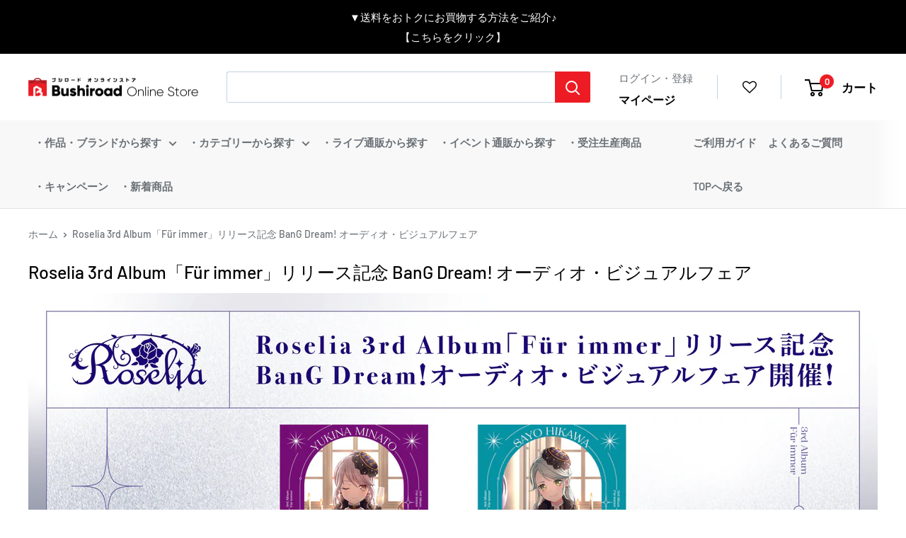

--- FILE ---
content_type: text/html; charset=utf-8
request_url: https://bushiroad-store.com/collections/fur-immer-fair
body_size: 69244
content:
<!doctype html>
<html class="no-js" lang="ja">
  <head>
    <meta charset="utf-8">
    <meta
      name="viewport"
      content="width=device-width, initial-scale=1.0, height=device-height, minimum-scale=1.0, maximum-scale=1.0"
    ><!-- Google Tag Manager -->
    <script>
      const isStaging = window.location.hostname.includes('stg');
      const gtmId = isStaging ? 'GTM-5L2WRXT' : 'GTM-KG6659R';

      (function (w, d, s, l, i) {
        w[l] = w[l] || [];
        w[l].push({ 'gtm.start': new Date().getTime(), event: 'gtm.js' });
        var f = d.getElementsByTagName(s)[0],
          j = d.createElement(s),
          dl = l != 'dataLayer' ? '&l=' + l : '';
        j.async = true;
        j.src = 'https://www.googletagmanager.com/gtm.js?id=' + i + dl;
        f.parentNode.insertBefore(j, f);
      })(window, document, 'script', 'dataLayer', gtmId);
    </script>
    <!-- End Google Tag Manager --><title>Roselia 3rd Album「Für immer」リリース記念 BanG Dream! オーディオ・ビジュアルフェRoselia 3rd Album「Für immer」リリース記念 BanG Dream! オーディオ・ビジュアルフェア｜ブシロード オンラインストアア
</title><meta name="description" content="ブシロード公式の通販サイトです！"><link rel="canonical" href="https://bushiroad-store.com/collections/fur-immer-fair"><link rel="shortcut icon" href="//bushiroad-store.com/cdn/shop/files/bos_3rd_anni_logo_touka_C_96x96.png?v=1722779148" type="image/png">
      <link rel="apple-touch-icon" sizes="180x180" href="//bushiroad-store.com/cdn/shop/files/bos_3rd_anni_logo_touka_C_180x180.png?v=1722779148"><link rel="preload" as="style" href="//bushiroad-store.com/cdn/shop/t/112/assets/theme.css?v=96908667787520352581758161954">
    <link rel="preload" as="script" href="//bushiroad-store.com/cdn/shop/t/112/assets/theme.min.js?v=148720033158480611381758161954">
    <link rel="preconnect" href="https://cdn.shopify.com">
    <link rel="preconnect" href="https://fonts.shopifycdn.com">
    <link rel="dns-prefetch" href="https://productreviews.shopifycdn.com">
    <link rel="dns-prefetch" href="https://ajax.googleapis.com">
    <link rel="dns-prefetch" href="https://maps.googleapis.com">
    <link rel="dns-prefetch" href="https://maps.gstatic.com">
    <link rel="preconnect" href="https://fonts.googleapis.com">
    <link rel="preconnect" href="https://fonts.gstatic.com" crossorigin>
    <link
      href="https://fonts.googleapis.com/css2?family=Roboto:ital,wght@0,100;0,300;0,400;0,500;0,700;1,300&display=swap"
      rel="stylesheet"
    >

    <meta property="og:type" content="website">
  <meta property="og:title" content="Roselia 3rd Album「Für immer」リリース記念 BanG Dream! オーディオ・ビジュアルフェア">
  <meta property="og:image" content="http://bushiroad-store.com/cdn/shop/collections/ROSE_Furimmer_POP_fix.jpg?v=1718786545">
  <meta property="og:image:secure_url" content="https://bushiroad-store.com/cdn/shop/collections/ROSE_Furimmer_POP_fix.jpg?v=1718786545">
  <meta property="og:image:width" content="698">
  <meta property="og:image:height" content="700"><meta property="og:description" content="ブシロード公式の通販サイトです！"><meta property="og:url" content="https://bushiroad-store.com/collections/fur-immer-fair">
<meta property="og:site_name" content="ブシロード オンラインストア"><meta name="twitter:card" content="summary_large_image">
<meta name="twitter:title" content="Roselia 3rd Album「Für immer」リリース記念 BanG Dream! オーディオ・ビジュアルフェア">
  <meta name="twitter:description" content="
キャンペーン概要
フェア開催対象店舗にて対象商品を1点ご購入毎に、Roselia 3rd Album「Für immer」アナザージャケット（全5種）の中からランダムで1枚をプレゼント！


※すでにRoselia 3rd Album「Für immer」をご予約いただいている方は特典配布対象となります■ブシロード オンラインストアにおける本キャンペーン対象期間2024年6月25日(火)11時～特典が無くなり次第終了配布は終了しました

 
■対象商品

下記に表示されている「BanG Dream!」関連CD・音楽Blu-rayタイトル
 
■特典
Roselia 3rd Album「Für immer」アナザージャケット（全5種）
 

 
※特典のお渡し絵柄はランダムとなりますので予めご了承ください。
※特典の素材・配送の特性上、多少の傷につきましては交換の対象外となります。
※商品と同梱してお届けします。
 

">
  <meta name="twitter:image" content="https://bushiroad-store.com/cdn/shop/collections/ROSE_Furimmer_POP_fix_1200x628_crop_center.jpg?v=1718786545">
    <link rel="preload" href="//bushiroad-store.com/cdn/fonts/barlow/barlow_n7.691d1d11f150e857dcbc1c10ef03d825bc378d81.woff2" as="font" type="font/woff2" crossorigin><link rel="preload" href="//bushiroad-store.com/cdn/fonts/barlow/barlow_n5.a193a1990790eba0cc5cca569d23799830e90f07.woff2" as="font" type="font/woff2" crossorigin><style>
  @font-face {
  font-family: Barlow;
  font-weight: 700;
  font-style: normal;
  font-display: swap;
  src: url("//bushiroad-store.com/cdn/fonts/barlow/barlow_n7.691d1d11f150e857dcbc1c10ef03d825bc378d81.woff2") format("woff2"),
       url("//bushiroad-store.com/cdn/fonts/barlow/barlow_n7.4fdbb1cb7da0e2c2f88492243ffa2b4f91924840.woff") format("woff");
}

  @font-face {
  font-family: Barlow;
  font-weight: 500;
  font-style: normal;
  font-display: swap;
  src: url("//bushiroad-store.com/cdn/fonts/barlow/barlow_n5.a193a1990790eba0cc5cca569d23799830e90f07.woff2") format("woff2"),
       url("//bushiroad-store.com/cdn/fonts/barlow/barlow_n5.ae31c82169b1dc0715609b8cc6a610b917808358.woff") format("woff");
}

@font-face {
  font-family: Barlow;
  font-weight: 600;
  font-style: normal;
  font-display: swap;
  src: url("//bushiroad-store.com/cdn/fonts/barlow/barlow_n6.329f582a81f63f125e63c20a5a80ae9477df68e1.woff2") format("woff2"),
       url("//bushiroad-store.com/cdn/fonts/barlow/barlow_n6.0163402e36247bcb8b02716880d0b39568412e9e.woff") format("woff");
}

@font-face {
  font-family: Barlow;
  font-weight: 700;
  font-style: italic;
  font-display: swap;
  src: url("//bushiroad-store.com/cdn/fonts/barlow/barlow_i7.50e19d6cc2ba5146fa437a5a7443c76d5d730103.woff2") format("woff2"),
       url("//bushiroad-store.com/cdn/fonts/barlow/barlow_i7.47e9f98f1b094d912e6fd631cc3fe93d9f40964f.woff") format("woff");
}


  @font-face {
  font-family: Barlow;
  font-weight: 700;
  font-style: normal;
  font-display: swap;
  src: url("//bushiroad-store.com/cdn/fonts/barlow/barlow_n7.691d1d11f150e857dcbc1c10ef03d825bc378d81.woff2") format("woff2"),
       url("//bushiroad-store.com/cdn/fonts/barlow/barlow_n7.4fdbb1cb7da0e2c2f88492243ffa2b4f91924840.woff") format("woff");
}

  @font-face {
  font-family: Barlow;
  font-weight: 500;
  font-style: italic;
  font-display: swap;
  src: url("//bushiroad-store.com/cdn/fonts/barlow/barlow_i5.714d58286997b65cd479af615cfa9bb0a117a573.woff2") format("woff2"),
       url("//bushiroad-store.com/cdn/fonts/barlow/barlow_i5.0120f77e6447d3b5df4bbec8ad8c2d029d87fb21.woff") format("woff");
}

  @font-face {
  font-family: Barlow;
  font-weight: 700;
  font-style: italic;
  font-display: swap;
  src: url("//bushiroad-store.com/cdn/fonts/barlow/barlow_i7.50e19d6cc2ba5146fa437a5a7443c76d5d730103.woff2") format("woff2"),
       url("//bushiroad-store.com/cdn/fonts/barlow/barlow_i7.47e9f98f1b094d912e6fd631cc3fe93d9f40964f.woff") format("woff");
}


  :root {
    --default-text-font-size : 15px;
    --base-text-font-size    : 16px;
    --heading-font-family    : Barlow, sans-serif;
    --heading-font-weight    : 700;
    --heading-font-style     : normal;
    --text-font-family       : Barlow, sans-serif;
    --text-font-weight       : 500;
    --text-font-style        : normal;
    --text-font-bolder-weight: 600;
    --text-link-decoration   : underline;

    --text-color               : #6b7177;
    --text-color-rgb           : 107, 113, 119;
    --heading-color            : #000000;
    --border-color             : #e1e3e4;
    --border-color-rgb         : 225, 227, 228;
    --form-border-color        : #d4d6d8;
    --accent-color             : #376ea2;
    --accent-color-rgb         : 55, 110, 162;
    --link-color               : #376ea2;
    --link-color-hover         : #244769;
    --background               : #ffffff;
    --secondary-background     : #ffffff;
    --secondary-background-rgb : 255, 255, 255;
    --accent-background        : rgba(55, 110, 162, 0.08);

    --input-background: #ffffff;

    --error-color       : #cf0e0e;
    --error-background  : rgba(207, 14, 14, 0.07);
    --success-color     : #1c7b36;
    --success-background: rgba(28, 123, 54, 0.11);

    --primary-button-background      : #ed1c24;
    --primary-button-background-rgb  : 237, 28, 36;
    --primary-button-text-color      : #ffffff;
    --secondary-button-background    : #222021;
    --secondary-button-background-rgb: 34, 32, 33;
    --secondary-button-text-color    : #ffffff;

    --header-background      : #ffffff;
    --header-text-color      : #000000;
    --header-light-text-color: #376ea2;
    --header-border-color    : rgba(55, 110, 162, 0.3);
    --header-accent-color    : #ed1c24;

    --footer-background-color:    #ffffff;
    --footer-heading-text-color:  #1a2024;
    --footer-body-text-color:     #6b7177;
    --footer-body-text-color-rgb: 107, 113, 119;
    --footer-accent-color:        #cb1836;
    --footer-accent-color-rgb:    203, 24, 54;
    --footer-border:              1px solid var(--border-color);
    
    --flickity-arrow-color: #abb1b4;--product-on-sale-accent           : #cf0e0e;
    --product-on-sale-accent-rgb       : 207, 14, 14;
    --product-on-sale-color            : #ffffff;
    --product-in-stock-color           : #1c7b36;
    --product-low-stock-color          : #cf0e0e;
    --product-sold-out-color           : #8a9297;
    --product-custom-label-1-background: #3f6ab1;
    --product-custom-label-1-color     : #ffffff;
    --product-custom-label-2-background: #8a44ae;
    --product-custom-label-2-color     : #ffffff;
    --product-review-star-color        : #ffbd00;

    --mobile-container-gutter : 20px;
    --desktop-container-gutter: 40px;

    /* Shopify related variables */
    --payment-terms-background-color: #ffffff;
  }
</style>

<script>
  // IE11 does not have support for CSS variables, so we have to polyfill them
  if (!(((window || {}).CSS || {}).supports && window.CSS.supports('(--a: 0)'))) {
    const script = document.createElement('script');
    script.type = 'text/javascript';
    script.src = 'https://cdn.jsdelivr.net/npm/css-vars-ponyfill@2';
    script.onload = function() {
      cssVars({});
    };

    document.getElementsByTagName('head')[0].appendChild(script);
  }
</script>


    <script>window.performance && window.performance.mark && window.performance.mark('shopify.content_for_header.start');</script><meta name="google-site-verification" content="GRSkCWJIKD6Sgjo4JcntmR5uh_Hqto_1G5bGrA66-fQ">
<meta name="facebook-domain-verification" content="vpihunyct64xl3ftpnajvb6xlfamiz">
<meta id="shopify-digital-wallet" name="shopify-digital-wallet" content="/55797612751/digital_wallets/dialog">
<link rel="alternate" type="application/atom+xml" title="Feed" href="/collections/fur-immer-fair.atom" />
<link rel="next" href="/collections/fur-immer-fair?page=2">
<link rel="alternate" type="application/json+oembed" href="https://bushiroad-store.com/collections/fur-immer-fair.oembed">
<script async="async" src="/checkouts/internal/preloads.js?locale=ja-JP"></script>
<script id="shopify-features" type="application/json">{"accessToken":"e69afc37b0270f4630ebba22d4e19d81","betas":["rich-media-storefront-analytics"],"domain":"bushiroad-store.com","predictiveSearch":false,"shopId":55797612751,"locale":"ja"}</script>
<script>var Shopify = Shopify || {};
Shopify.shop = "bushiroad.myshopify.com";
Shopify.locale = "ja";
Shopify.currency = {"active":"JPY","rate":"1.0"};
Shopify.country = "JP";
Shopify.theme = {"name":"[Backup - 2025\/9\/18] Bushiroad Online Store","id":133827002575,"schema_name":"Warehouse","schema_version":"2.0.0","theme_store_id":null,"role":"main"};
Shopify.theme.handle = "null";
Shopify.theme.style = {"id":null,"handle":null};
Shopify.cdnHost = "bushiroad-store.com/cdn";
Shopify.routes = Shopify.routes || {};
Shopify.routes.root = "/";</script>
<script type="module">!function(o){(o.Shopify=o.Shopify||{}).modules=!0}(window);</script>
<script>!function(o){function n(){var o=[];function n(){o.push(Array.prototype.slice.apply(arguments))}return n.q=o,n}var t=o.Shopify=o.Shopify||{};t.loadFeatures=n(),t.autoloadFeatures=n()}(window);</script>
<script id="shop-js-analytics" type="application/json">{"pageType":"collection"}</script>
<script defer="defer" async type="module" src="//bushiroad-store.com/cdn/shopifycloud/shop-js/modules/v2/client.init-shop-cart-sync_Cun6Ba8E.ja.esm.js"></script>
<script defer="defer" async type="module" src="//bushiroad-store.com/cdn/shopifycloud/shop-js/modules/v2/chunk.common_DGWubyOB.esm.js"></script>
<script type="module">
  await import("//bushiroad-store.com/cdn/shopifycloud/shop-js/modules/v2/client.init-shop-cart-sync_Cun6Ba8E.ja.esm.js");
await import("//bushiroad-store.com/cdn/shopifycloud/shop-js/modules/v2/chunk.common_DGWubyOB.esm.js");

  window.Shopify.SignInWithShop?.initShopCartSync?.({"fedCMEnabled":true,"windoidEnabled":true});

</script>
<script>(function() {
  var isLoaded = false;
  function asyncLoad() {
    if (isLoaded) return;
    isLoaded = true;
    var urls = ["https:\/\/cdn.shopify.com\/s\/files\/1\/0557\/9761\/2751\/t\/5\/assets\/globo.formbuilder.init.js?v=1633924051\u0026shop=bushiroad.myshopify.com","https:\/\/bushiroad-favorite-prod.herokuapp.com\/fav_shopify.js?shop=bushiroad.myshopify.com","https:\/\/searchanise-ef84.kxcdn.com\/widgets\/shopify\/init.js?a=9h3q9D8y7O\u0026shop=bushiroad.myshopify.com"];
    for (var i = 0; i < urls.length; i++) {
      var s = document.createElement('script');
      s.type = 'text/javascript';
      s.async = true;
      s.src = urls[i];
      var x = document.getElementsByTagName('script')[0];
      x.parentNode.insertBefore(s, x);
    }
  };
  if(window.attachEvent) {
    window.attachEvent('onload', asyncLoad);
  } else {
    window.addEventListener('load', asyncLoad, false);
  }
})();</script>
<script id="__st">var __st={"a":55797612751,"offset":32400,"reqid":"b8a06ffa-5634-408c-bca5-9a4abbc9304c-1768767907","pageurl":"bushiroad-store.com\/collections\/fur-immer-fair","u":"240c06e5dd5d","p":"collection","rtyp":"collection","rid":295858176207};</script>
<script>window.ShopifyPaypalV4VisibilityTracking = true;</script>
<script id="captcha-bootstrap">!function(){'use strict';const t='contact',e='account',n='new_comment',o=[[t,t],['blogs',n],['comments',n],[t,'customer']],c=[[e,'customer_login'],[e,'guest_login'],[e,'recover_customer_password'],[e,'create_customer']],r=t=>t.map((([t,e])=>`form[action*='/${t}']:not([data-nocaptcha='true']) input[name='form_type'][value='${e}']`)).join(','),a=t=>()=>t?[...document.querySelectorAll(t)].map((t=>t.form)):[];function s(){const t=[...o],e=r(t);return a(e)}const i='password',u='form_key',d=['recaptcha-v3-token','g-recaptcha-response','h-captcha-response',i],f=()=>{try{return window.sessionStorage}catch{return}},m='__shopify_v',_=t=>t.elements[u];function p(t,e,n=!1){try{const o=window.sessionStorage,c=JSON.parse(o.getItem(e)),{data:r}=function(t){const{data:e,action:n}=t;return t[m]||n?{data:e,action:n}:{data:t,action:n}}(c);for(const[e,n]of Object.entries(r))t.elements[e]&&(t.elements[e].value=n);n&&o.removeItem(e)}catch(o){console.error('form repopulation failed',{error:o})}}const l='form_type',E='cptcha';function T(t){t.dataset[E]=!0}const w=window,h=w.document,L='Shopify',v='ce_forms',y='captcha';let A=!1;((t,e)=>{const n=(g='f06e6c50-85a8-45c8-87d0-21a2b65856fe',I='https://cdn.shopify.com/shopifycloud/storefront-forms-hcaptcha/ce_storefront_forms_captcha_hcaptcha.v1.5.2.iife.js',D={infoText:'hCaptchaによる保護',privacyText:'プライバシー',termsText:'利用規約'},(t,e,n)=>{const o=w[L][v],c=o.bindForm;if(c)return c(t,g,e,D).then(n);var r;o.q.push([[t,g,e,D],n]),r=I,A||(h.body.append(Object.assign(h.createElement('script'),{id:'captcha-provider',async:!0,src:r})),A=!0)});var g,I,D;w[L]=w[L]||{},w[L][v]=w[L][v]||{},w[L][v].q=[],w[L][y]=w[L][y]||{},w[L][y].protect=function(t,e){n(t,void 0,e),T(t)},Object.freeze(w[L][y]),function(t,e,n,w,h,L){const[v,y,A,g]=function(t,e,n){const i=e?o:[],u=t?c:[],d=[...i,...u],f=r(d),m=r(i),_=r(d.filter((([t,e])=>n.includes(e))));return[a(f),a(m),a(_),s()]}(w,h,L),I=t=>{const e=t.target;return e instanceof HTMLFormElement?e:e&&e.form},D=t=>v().includes(t);t.addEventListener('submit',(t=>{const e=I(t);if(!e)return;const n=D(e)&&!e.dataset.hcaptchaBound&&!e.dataset.recaptchaBound,o=_(e),c=g().includes(e)&&(!o||!o.value);(n||c)&&t.preventDefault(),c&&!n&&(function(t){try{if(!f())return;!function(t){const e=f();if(!e)return;const n=_(t);if(!n)return;const o=n.value;o&&e.removeItem(o)}(t);const e=Array.from(Array(32),(()=>Math.random().toString(36)[2])).join('');!function(t,e){_(t)||t.append(Object.assign(document.createElement('input'),{type:'hidden',name:u})),t.elements[u].value=e}(t,e),function(t,e){const n=f();if(!n)return;const o=[...t.querySelectorAll(`input[type='${i}']`)].map((({name:t})=>t)),c=[...d,...o],r={};for(const[a,s]of new FormData(t).entries())c.includes(a)||(r[a]=s);n.setItem(e,JSON.stringify({[m]:1,action:t.action,data:r}))}(t,e)}catch(e){console.error('failed to persist form',e)}}(e),e.submit())}));const S=(t,e)=>{t&&!t.dataset[E]&&(n(t,e.some((e=>e===t))),T(t))};for(const o of['focusin','change'])t.addEventListener(o,(t=>{const e=I(t);D(e)&&S(e,y())}));const B=e.get('form_key'),M=e.get(l),P=B&&M;t.addEventListener('DOMContentLoaded',(()=>{const t=y();if(P)for(const e of t)e.elements[l].value===M&&p(e,B);[...new Set([...A(),...v().filter((t=>'true'===t.dataset.shopifyCaptcha))])].forEach((e=>S(e,t)))}))}(h,new URLSearchParams(w.location.search),n,t,e,['guest_login'])})(!0,!0)}();</script>
<script integrity="sha256-4kQ18oKyAcykRKYeNunJcIwy7WH5gtpwJnB7kiuLZ1E=" data-source-attribution="shopify.loadfeatures" defer="defer" src="//bushiroad-store.com/cdn/shopifycloud/storefront/assets/storefront/load_feature-a0a9edcb.js" crossorigin="anonymous"></script>
<script data-source-attribution="shopify.dynamic_checkout.dynamic.init">var Shopify=Shopify||{};Shopify.PaymentButton=Shopify.PaymentButton||{isStorefrontPortableWallets:!0,init:function(){window.Shopify.PaymentButton.init=function(){};var t=document.createElement("script");t.src="https://bushiroad-store.com/cdn/shopifycloud/portable-wallets/latest/portable-wallets.ja.js",t.type="module",document.head.appendChild(t)}};
</script>
<script data-source-attribution="shopify.dynamic_checkout.buyer_consent">
  function portableWalletsHideBuyerConsent(e){var t=document.getElementById("shopify-buyer-consent"),n=document.getElementById("shopify-subscription-policy-button");t&&n&&(t.classList.add("hidden"),t.setAttribute("aria-hidden","true"),n.removeEventListener("click",e))}function portableWalletsShowBuyerConsent(e){var t=document.getElementById("shopify-buyer-consent"),n=document.getElementById("shopify-subscription-policy-button");t&&n&&(t.classList.remove("hidden"),t.removeAttribute("aria-hidden"),n.addEventListener("click",e))}window.Shopify?.PaymentButton&&(window.Shopify.PaymentButton.hideBuyerConsent=portableWalletsHideBuyerConsent,window.Shopify.PaymentButton.showBuyerConsent=portableWalletsShowBuyerConsent);
</script>
<script data-source-attribution="shopify.dynamic_checkout.cart.bootstrap">document.addEventListener("DOMContentLoaded",(function(){function t(){return document.querySelector("shopify-accelerated-checkout-cart, shopify-accelerated-checkout")}if(t())Shopify.PaymentButton.init();else{new MutationObserver((function(e,n){t()&&(Shopify.PaymentButton.init(),n.disconnect())})).observe(document.body,{childList:!0,subtree:!0})}}));
</script>

<script>window.performance && window.performance.mark && window.performance.mark('shopify.content_for_header.end');</script>

    <link rel="stylesheet" href="//bushiroad-store.com/cdn/shop/t/112/assets/theme.css?v=96908667787520352581758161954">
    <link rel="stylesheet" href="//bushiroad-store.com/cdn/shop/t/112/assets/main.css?v=39994491296068847741758161954">
    


  <script type="application/ld+json">
  {
    "@context": "http://schema.org",
    "@type": "BreadcrumbList",
  "itemListElement": [{
      "@type": "ListItem",
      "position": 1,
      "name": "ホーム",
      "item": "https://bushiroad-store.com"
    },{
          "@type": "ListItem",
          "position": 2,
          "name": "Roselia 3rd Album「Für immer」リリース記念 BanG Dream! オーディオ・ビジュアルフェア",
          "item": "https://bushiroad-store.com/collections/fur-immer-fair"
        }]
  }
  </script>

    <script>
      // This allows to expose several variables to the global scope, to be used in scripts
      window.theme = {
        pageType: "collection",
        cartCount: 0,
        moneyFormat: "{{amount_no_decimals}}円 \u003cspan\u003e(税込)\u003c\/span\u003e",
        moneyWithCurrencyFormat: "{{amount_no_decimals}}円 \u003cspan\u003e(税込)\u003c\/span\u003e",
        showDiscount: false,
        discountMode: "percentage",
        searchMode: "product",
        searchUnavailableProducts: "last",
        cartType: "page"
      };

      window.routes = {
        rootUrl: "\/",
        rootUrlWithoutSlash: '',
        cartUrl: "\/cart",
        cartAddUrl: "\/cart\/add",
        cartChangeUrl: "\/cart\/change",
        searchUrl: "\/search",
        productRecommendationsUrl: "\/recommendations\/products"
      };

      window.languages = {
        productRegularPrice: "通常価格",
        productSalePrice: "販売価格",
        collectionOnSaleLabel: "{{savings}}割引",
        productFormUnavailable: "利用できません",
        productFormAddToCart: "カートに追加",
        productFormSoldOut: "在庫なし",
        productAdded: "カートに追加されました",
        productAddedShort: "追加されました",
         
      };

      window.lazySizesConfig = {
        loadHidden: false,
        hFac: 0.8,
        expFactor: 3,
        customMedia: {
          '--phone': '(max-width: 640px)',
          '--tablet': '(min-width: 641px) and (max-width: 1023px)',
          '--lap': '(min-width: 1024px)'
        }
      };

      document.documentElement.className = document.documentElement.className.replace('no-js', 'js');
    </script><script src="//bushiroad-store.com/cdn/shop/t/112/assets/theme.js?v=183832450215624173741758164708" defer></script>
    <script src="//bushiroad-store.com/cdn/shop/t/112/assets/custom.js?v=102476495355921946141758161954" defer></script>
    <script src="//bushiroad-store.com/cdn/shop/t/112/assets/bundle.js?v=180424023695699920581758164703" defer></script>
    <script src="//bushiroad-store.com/cdn/shop/t/112/assets/vendor.bundle.js?v=22613120861710689551758161954" defer></script>

    <script type="text/javascript">
      var BUSHIROAD = BUSHIROAD || {};
      BUSHIROAD.templateSuffix = 'event';
      BUSHIROAD.customer_id = '';
      BUSHIROAD.customer_email = '';
      BUSHIROAD.templateName = 'collection';
    </script><script>
        (function () {
          window.onpageshow = function () {
            // We force re-freshing the cart content onpageshow, as most browsers will serve a cache copy when hitting the
            // back button, which cause staled data
            document.documentElement.dispatchEvent(
              new CustomEvent('cart:refresh', {
                bubbles: true,
                detail: { scrollToTop: false },
              })
            );
          };
        })();
      </script><link rel="stylesheet" href="//bushiroad-store.com/cdn/shop/t/112/assets/gwp-app.css?v=79549896885700331121758164705">

    <!-- GWP_SCRIPT_START -->

    
    <script>
      var GWP_COLLECTIONS = "\n"
        try {
            let lastChar = GWP_COLLECTIONS.slice(GWP_COLLECTIONS.length-1, GWP_COLLECTIONS.length)
            if (lastChar === ',') {
                GWP_COLLECTIONS = GWP_COLLECTIONS.slice(0, GWP_COLLECTIONS.length - 1) //remove last ,
            }
            GWP_COLLECTIONS = JSON.parse('[' + GWP_COLLECTIONS +']')
        }
          catch(error) {
              console.log(error)
          }
      GWP_COLLECTIONS = Array.from(GWP_COLLECTIONS.reduce((prev, { id, quantity, totalPrice }) => prev.set(id, { quantity: prev.get(id) ? prev.get(id).quantity + quantity : quantity, totalPrice: prev.get(id) ? prev.get(id).totalPrice + totalPrice / 100 * 1 : totalPrice / 100 * 1 }), new Map()), ([id, { quantity, totalPrice }]) => ({ id, quantity, totalPrice }));
    </script>
    <!-- GWP_SCRIPT_END -->

    

    <!--GWP_SCRIPT_START-->
        
	
        	<script>
          		var GWP_COLLECTIONS = "\n"
            		try {
              			let lastChar = GWP_COLLECTIONS.slice(GWP_COLLECTIONS.length-1, GWP_COLLECTIONS.length)
              			if (lastChar === ',') {
                				GWP_COLLECTIONS = GWP_COLLECTIONS.slice(0, GWP_COLLECTIONS.length - 1) //remove last ,
              			}
              			GWP_COLLECTIONS = JSON.parse('[' + GWP_COLLECTIONS +']')
            		}
            			catch(error) {
              				console.log(error)
            			}
          		GWP_COLLECTIONS = Array.from(GWP_COLLECTIONS.reduce((prev, { id, quantity, totalPrice }) => prev.set(id, { quantity: prev.get(id) ? prev.get(id).quantity + quantity : quantity, totalPrice: prev.get(id) ? prev.get(id).totalPrice + totalPrice / 100 * 1 : totalPrice / 100 * 1 }), new Map()), ([id, { quantity, totalPrice }]) => ({ id, quantity, totalPrice }));
        	</script>
      
	<!--GWP_SCRIPT_END--><script src="//bushiroad-store.com/cdn/shop/t/112/assets/gwp-offers.js?v=11598828447990185251768537542" defer="defer"></script>
    <script src="//bushiroad-store.com/cdn/shop/t/112/assets/gwp-app.min.js?v=106705615678383637721758164706" defer="defer"></script>

    
  <!-- BEGIN app block: shopify://apps/order-limits/blocks/ruffruff-order-limits/56fb9d8f-3621-4732-8425-5c64262bef41 --><!-- BEGIN app snippet: settings-json -->
<style data-shopify>
  .ruffruff-order-limits__product-messages {
    background-color: #FFFFFF !important;
    border: 1px solid #121212 !important;
    color: #121212 !important;
  }
</style>

<!-- cached at 1768767908 -->
<script id='ruffruff-order-limits-settings-json' type='application/json'>{"alertMessageModalEnabled": true,"productMessagePosition": "above"}</script>
<!-- END app snippet --><!-- BEGIN app snippet: product-quantity-rules-json -->
<!-- cached at 1768767908 -->
<script id='ruffruff-order-limits-product-quantity-rules-json' type='application/json'>[]</script>
<!-- END app snippet --><!-- BEGIN app snippet: price-rules-json -->
<!-- cached at 1768767908 -->
<script id='ruffruff-order-limits-price-rules-json' type='application/json'>[]</script>
<!-- END app snippet --><!-- BEGIN app snippet: bundle-rules-json -->
<!-- cached at 1768767908 -->
<script id='ruffruff-order-limits-bundle-rules-json' type='application/json'>[{"collectionIds": [],"eligibleItems": "productTags","id": "46423441615","productIds": [],"productMessage": "この商品はダウンロード商品のみと同時購入できます。","productTags": ["ダウンロード商品"],"productVariantIds": []},{"collectionIds": [],"eligibleItems": "productTags","id": "46423408847","productIds": [],"productMessage": "この商品は他の商品と同時に購入することができません。","productTags": ["同梱不可"],"productVariantIds": []},{"collectionIds": [],"eligibleItems": "productTags","id": "46423474383","productIds": [],"productMessage": "この商品はポイント商品のみと同時購入できます。","productTags": ["ポイント商品のみ"],"productVariantIds": []}]</script>
<!-- END app snippet --><!-- BEGIN app snippet: customer-rules-json -->
<!-- cached at 1768767908 -->
<script id='ruffruff-order-limits-customer-rules-json' type='application/json'>[]</script>
<!-- END app snippet --><!-- BEGIN app snippet: weight-rules-json -->
<!-- cached at 1768767908 -->
<script id='ruffruff-order-limits-weight-rules-json' type='application/json'>[]</script>
<!-- END app snippet --><!-- BEGIN app snippet: vite-tag -->


<!-- END app snippet --><!-- BEGIN app snippet: vite-tag -->


  <script src="https://cdn.shopify.com/extensions/019b8c68-ec78-76f0-9e5c-f5b4cfe2d714/ruffruff-order-limits-133/assets/entry-C7CLRJ12.js" type="module" crossorigin="anonymous"></script>
  <link rel="modulepreload" href="https://cdn.shopify.com/extensions/019b8c68-ec78-76f0-9e5c-f5b4cfe2d714/ruffruff-order-limits-133/assets/getShopifyRootUrl-BAFHm-cu.js" crossorigin="anonymous">
  <link rel="modulepreload" href="https://cdn.shopify.com/extensions/019b8c68-ec78-76f0-9e5c-f5b4cfe2d714/ruffruff-order-limits-133/assets/constants-Zwc9dJOo.js" crossorigin="anonymous">
  <link href="//cdn.shopify.com/extensions/019b8c68-ec78-76f0-9e5c-f5b4cfe2d714/ruffruff-order-limits-133/assets/entry-eUVkEetz.css" rel="stylesheet" type="text/css" media="all" />

<!-- END app snippet -->
<!-- END app block --><!-- BEGIN app block: shopify://apps/powerful-form-builder/blocks/app-embed/e4bcb1eb-35b2-42e6-bc37-bfe0e1542c9d --><script type="text/javascript" hs-ignore data-cookieconsent="ignore">
  var Globo = Globo || {};
  var globoFormbuilderRecaptchaInit = function(){};
  var globoFormbuilderHcaptchaInit = function(){};
  window.Globo.FormBuilder = window.Globo.FormBuilder || {};
  window.Globo.FormBuilder.shop = {"configuration":{"money_format":"{{amount_no_decimals}}円 <span>(税込)</span>"},"pricing":{"features":{"bulkOrderForm":true,"cartForm":true,"fileUpload":30,"removeCopyright":true,"restrictedEmailDomains":true,"metrics":true}},"settings":{"copyright":"Powered by Globo <a href=\"https://apps.shopify.com/form-builder-contact-form\" target=\"_blank\">Form</a>","hideWaterMark":false,"reCaptcha":{"recaptchaType":"v2","siteKey":false,"languageCode":"ja"},"hCaptcha":{"siteKey":false},"scrollTop":false,"customCssCode":"","customCssEnabled":false,"additionalColumns":[]},"encryption_form_id":0,"url":"https://form.globo.io/","CDN_URL":"https://dxo9oalx9qc1s.cloudfront.net","app_id":"1783207"};

  if(window.Globo.FormBuilder.shop.settings.customCssEnabled && window.Globo.FormBuilder.shop.settings.customCssCode){
    const customStyle = document.createElement('style');
    customStyle.type = 'text/css';
    customStyle.innerHTML = window.Globo.FormBuilder.shop.settings.customCssCode;
    document.head.appendChild(customStyle);
  }

  window.Globo.FormBuilder.forms = [];
    
      
      
      
      window.Globo.FormBuilder.forms[61037] = {"61037":{"elements":[{"id":"group-1","type":"group","label":"Page 1","description":"","elements":[{"id":"text","type":"text","label":"お名前","placeholder":"","description":"","limitCharacters":false,"characters":100,"hideLabel":false,"keepPositionLabel":false,"required":true,"ifHideLabel":false,"inputIcon":"","columnWidth":50},{"id":"email","type":"email","label":"メールアドレス","placeholder":"","description":"","limitCharacters":false,"characters":100,"hideLabel":false,"keepPositionLabel":false,"required":true,"ifHideLabel":false,"inputIcon":"","columnWidth":50,"conditionalField":false},{"id":"select","type":"select","label":"お問い合わせ種別","placeholder":"お問い合わせの目的をお選びください","options":"ご購入に関するお問い合わせ\n配送状況に関するお問い合わせ\n商品に関するお問い合わせ\n決済に関するお問い合わせ\nご利用方法に関するお問い合わせ\n現地受取に関するお問い合わせ\n再販希望（返信はありません）\nその他","defaultOption":"","description":"","hideLabel":false,"keepPositionLabel":false,"required":true,"ifHideLabel":false,"inputIcon":"","columnWidth":100,"conditionalField":false},{"id":"text-2","type":"text","label":"注文番号","placeholder":"#1001","description":"","limitCharacters":false,"characters":100,"hideLabel":false,"keepPositionLabel":false,"required":false,"ifHideLabel":false,"inputIcon":"","columnWidth":100,"conditionalField":false,"onlyShowIf":false,"select":false},{"id":"textarea","type":"textarea","label":"お問い合わせ内容","placeholder":"","description":"","limitCharacters":false,"characters":100,"hideLabel":false,"keepPositionLabel":false,"required":true,"ifHideLabel":false,"columnWidth":100,"conditionalField":false,"onlyShowIf":false,"select":false},{"id":"paragraph","type":"paragraph","text":"\u003cp class=\"ql-align-center\"\u003e個人情報の取扱いについて\u003c\/p\u003e\u003cp class=\"ql-align-right\"\u003e株式会社ブシロード\u003c\/p\u003e\u003cp\u003e\u003cspan style=\"color: rgb(107, 113, 119); background-color: rgb(255, 255, 255);\"\u003eご提出いただく個人情報は、お問い合わせへの回答のために利用します。\u003c\/span\u003e\u003c\/p\u003e\u003cp\u003e\u003cspan style=\"color: rgb(107, 113, 119); background-color: rgb(255, 255, 255);\"\u003eなお、利用目的の達成に必要な範囲において、個人情報の取扱いを委託する場合があります。\u003c\/span\u003e\u003c\/p\u003e\u003cp\u003e\u003cspan style=\"color: rgb(107, 113, 119); background-color: rgb(255, 255, 255);\"\u003eご提出いただいた個人情報に関して、利用目的の通知、個人情報の開示、訂正、追加、削除、利用停止、消去、第三者提供停止を求めることができます。\u003c\/span\u003e\u003c\/p\u003e\u003cp\u003e\u003cspan style=\"color: rgb(107, 113, 119); background-color: rgb(255, 255, 255);\"\u003eこれらの請求をおこないたい場合は、下記の窓口までご連絡ください。\u003c\/span\u003e\u003c\/p\u003e\u003cp\u003e\u003cbr\u003e\u003c\/p\u003e\u003cp\u003e\u003cspan style=\"color: rgb(107, 113, 119); background-color: rgb(255, 255, 255);\"\u003e【個人情報お問い合わせ窓口】\u003c\/span\u003e\u003c\/p\u003e\u003cp\u003e\u003cspan style=\"color: rgb(107, 113, 119); background-color: rgb(255, 255, 255);\"\u003e個人情報保護管理者：管理部長\u003c\/span\u003e\u003c\/p\u003e\u003cp\u003e\u003cspan style=\"color: rgb(107, 113, 119); background-color: rgb(255, 255, 255);\"\u003eメールアドレス：privacy-contact@bushiroad.com\u003c\/span\u003e\u003c\/p\u003e\u003cp\u003e\u003cspan style=\"color: rgb(107, 113, 119); background-color: rgb(255, 255, 255);\"\u003e必須項目を入力されない場合は、お問い合わせへの回答ができかねますのでご了承ください。\u003c\/span\u003e\u003c\/p\u003e","columnWidth":100,"conditionalField":false,"onlyShowIf":false,"select":false},{"id":"checkbox","type":"checkbox","label":"個人情報の取扱いの同意","options":[{"label":"同意する","value":"同意する"}],"defaultOptions":"","description":"","hideLabel":false,"keepPositionLabel":false,"required":true,"ifHideLabel":false,"inlineOption":100,"columnWidth":50,"conditionalField":false,"onlyShowIf":false,"select":false}]}],"errorMessage":{"required":"入力してください","invalid":"Invalid","invalidName":"Invalid name","invalidEmail":"メールアドレスを正しく入力してください","invalidURL":"Invalid URL","invalidPhone":"Invalid phone","invalidNumber":"Invalid number","invalidPassword":"Invalid password","confirmPasswordNotMatch":"Confirmed password doesn't match","customerAlreadyExists":"Customer already exists","fileSizeLimit":"File size limit exceeded","fileNotAllowed":"File extension not allowed","requiredCaptcha":"Please, enter the captcha","requiredProducts":"Please select product","limitQuantity":"The number of products left in stock has been exceeded","shopifyInvalidPhone":"電話 - この配送方法を使用するには、有効な電話番号を入力してください","shopifyPhoneHasAlready":"電話 - 電話は既に使用されています","shopifyInvalidProvice":"addresses.province - 無効です","otherError":"Something went wrong, please try again"},"appearance":{"layout":"default","width":600,"style":"flat","mainColor":"rgba(237,28,36,1)","headingColor":"#000","labelColor":"#000","descriptionColor":"#6c757d","optionColor":"#000","paragraphColor":"#000","paragraphBackground":"#fff","background":"none","backgroundColor":"#FFF","backgroundImage":"","backgroundImageAlignment":"middle","floatingIcon":"\u003csvg aria-hidden=\"true\" focusable=\"false\" data-prefix=\"far\" data-icon=\"envelope\" class=\"svg-inline--fa fa-envelope fa-w-16\" role=\"img\" xmlns=\"http:\/\/www.w3.org\/2000\/svg\" viewBox=\"0 0 512 512\"\u003e\u003cpath fill=\"currentColor\" d=\"M464 64H48C21.49 64 0 85.49 0 112v288c0 26.51 21.49 48 48 48h416c26.51 0 48-21.49 48-48V112c0-26.51-21.49-48-48-48zm0 48v40.805c-22.422 18.259-58.168 46.651-134.587 106.49-16.841 13.247-50.201 45.072-73.413 44.701-23.208.375-56.579-31.459-73.413-44.701C106.18 199.465 70.425 171.067 48 152.805V112h416zM48 400V214.398c22.914 18.251 55.409 43.862 104.938 82.646 21.857 17.205 60.134 55.186 103.062 54.955 42.717.231 80.509-37.199 103.053-54.947 49.528-38.783 82.032-64.401 104.947-82.653V400H48z\"\u003e\u003c\/path\u003e\u003c\/svg\u003e","floatingText":"","displayOnAllPage":false,"position":"bottom right","formType":"normalForm","newTemplate":false,"colorScheme":{"solidButton":{"red":237,"green":28,"blue":36},"solidButtonLabel":{"red":255,"green":255,"blue":255,"alpha":1},"text":{"red":0,"green":0,"blue":0},"outlineButton":{"red":237,"green":28,"blue":36},"background":null},"theme_design":false},"afterSubmit":{"action":"clearForm","message":"\u003cp\u003eお問い合わせ内容は正常に送信されました。\u003c\/p\u003e","redirectUrl":"","enableGa":false,"gaEventCategory":"Form Builder by Globo","gaEventAction":"Submit","gaEventLabel":"Contact us form","enableFpx":false,"fpxTrackerName":""},"accountPage":{"showAccountDetail":false,"registrationPage":false,"editAccountPage":false,"header":"ヘッダー","active":false,"title":"アカウント詳細","headerDescription":"フォームに記入してアカウント情報を変更してください","afterUpdate":"更新後のメッセージ","message":"\u003ch5\u003eアカウントが正常に編集されました!\u003c\/h5\u003e","footer":"フッター","updateText":"Update","footerDescription":""},"footer":{"description":"","previousText":"Previous","nextText":"Next","submitText":"送信","resetButton":false,"resetButtonText":"Reset","submitFullWidth":false,"submitAlignment":"center"},"header":{"active":false,"title":"お問い合わせ","description":"\u003cp\u003eLeave your message and we'll get back to you shortly.\u003c\/p\u003e"},"isStepByStepForm":true,"publish":{"requiredLogin":false,"requiredLoginMessage":"\u003ca href='\/account\/login' title='login'\u003e続行するにはログインしてください\u003c\/a\u003e","publishType":"embedCode","embedCode":"\u003cdiv class=\"globo-formbuilder\" data-id=\"ZmFsc2U=\"\u003e\u003c\/div\u003e","shortCode":"{formbuilder:ZmFsc2U=}","popup":"\u003cbutton class=\"globo-formbuilder-open\" data-id=\"ZmFsc2U=\"\u003eOpen form\u003c\/button\u003e","lightbox":"\u003cdiv class=\"globo-form-publish-modal lightbox hidden\" data-id=\"ZmFsc2U=\"\u003e\u003cdiv class=\"globo-form-modal-content\"\u003e\u003cdiv class=\"globo-formbuilder\" data-id=\"ZmFsc2U=\"\u003e\u003c\/div\u003e\u003c\/div\u003e\u003c\/div\u003e","enableAddShortCode":false,"selectPage":"index","selectPositionOnPage":"top","selectTime":"forever","setCookie":"1","setCookieHours":"1","setCookieWeeks":"1"},"reCaptcha":{"enable":false,"note":"Please make sure that you have set Google reCaptcha v2 Site key and Secret key in \u003ca href=\"\/admin\/settings\"\u003eSettings\u003c\/a\u003e"},"html":"\n\u003cdiv class=\"globo-form default-form globo-form-id-61037 \" data-locale=\"ja\" \u003e\n\n\u003cstyle\u003e\n\n\n    :root .globo-form-app[data-id=\"61037\"]{\n        \n        --gfb-color-solidButton: 237,28,36;\n        --gfb-color-solidButtonColor: rgb(var(--gfb-color-solidButton));\n        --gfb-color-solidButtonLabel: 255,255,255;\n        --gfb-color-solidButtonLabelColor: rgb(var(--gfb-color-solidButtonLabel));\n        --gfb-color-text: 0,0,0;\n        --gfb-color-textColor: rgb(var(--gfb-color-text));\n        --gfb-color-outlineButton: 237,28,36;\n        --gfb-color-outlineButtonColor: rgb(var(--gfb-color-outlineButton));\n        --gfb-color-background: ,,;\n        --gfb-color-backgroundColor: rgb(var(--gfb-color-background));\n        \n        --gfb-main-color: rgba(237,28,36,1);\n        --gfb-primary-color: var(--gfb-color-solidButtonColor, var(--gfb-main-color));\n        --gfb-primary-text-color: var(--gfb-color-solidButtonLabelColor, #FFF);\n        --gfb-form-width: 600px;\n        --gfb-font-family: inherit;\n        --gfb-font-style: inherit;\n        --gfb--image: 40%;\n        --gfb-image-ratio-draft: var(--gfb--image);\n        --gfb-image-ratio: var(--gfb-image-ratio-draft);\n        \n        --gfb-bg-temp-color: #FFF;\n        --gfb-bg-position: middle;\n        \n        --gfb-bg-color: var(--gfb-color-backgroundColor, var(--gfb-bg-temp-color));\n        \n    }\n    \n.globo-form-id-61037 .globo-form-app{\n    max-width: 600px;\n    width: -webkit-fill-available;\n    \n    background-color: unset;\n    \n    \n}\n\n.globo-form-id-61037 .globo-form-app .globo-heading{\n    color: var(--gfb-color-textColor, #000)\n}\n\n\n\n.globo-form-id-61037 .globo-form-app .globo-description,\n.globo-form-id-61037 .globo-form-app .header .globo-description{\n    --gfb-color-description: rgba(var(--gfb-color-text), 0.8);\n    color: var(--gfb-color-description, #6c757d);\n}\n.globo-form-id-61037 .globo-form-app .globo-label,\n.globo-form-id-61037 .globo-form-app .globo-form-control label.globo-label,\n.globo-form-id-61037 .globo-form-app .globo-form-control label.globo-label span.label-content{\n    color: var(--gfb-color-textColor, #000);\n    text-align: left;\n}\n.globo-form-id-61037 .globo-form-app .globo-label.globo-position-label{\n    height: 20px !important;\n}\n.globo-form-id-61037 .globo-form-app .globo-form-control .help-text.globo-description,\n.globo-form-id-61037 .globo-form-app .globo-form-control span.globo-description{\n    --gfb-color-description: rgba(var(--gfb-color-text), 0.8);\n    color: var(--gfb-color-description, #6c757d);\n}\n.globo-form-id-61037 .globo-form-app .globo-form-control .checkbox-wrapper .globo-option,\n.globo-form-id-61037 .globo-form-app .globo-form-control .radio-wrapper .globo-option\n{\n    color: var(--gfb-color-textColor, #000);\n}\n.globo-form-id-61037 .globo-form-app .footer,\n.globo-form-id-61037 .globo-form-app .gfb__footer{\n    text-align:center;\n}\n.globo-form-id-61037 .globo-form-app .footer button,\n.globo-form-id-61037 .globo-form-app .gfb__footer button{\n    border:1px solid var(--gfb-primary-color);\n    \n}\n.globo-form-id-61037 .globo-form-app .footer button.submit,\n.globo-form-id-61037 .globo-form-app .gfb__footer button.submit\n.globo-form-id-61037 .globo-form-app .footer button.checkout,\n.globo-form-id-61037 .globo-form-app .gfb__footer button.checkout,\n.globo-form-id-61037 .globo-form-app .footer button.action.loading .spinner,\n.globo-form-id-61037 .globo-form-app .gfb__footer button.action.loading .spinner{\n    background-color: var(--gfb-primary-color);\n    color : #ffffff;\n}\n.globo-form-id-61037 .globo-form-app .globo-form-control .star-rating\u003efieldset:not(:checked)\u003elabel:before {\n    content: url('data:image\/svg+xml; utf8, \u003csvg aria-hidden=\"true\" focusable=\"false\" data-prefix=\"far\" data-icon=\"star\" class=\"svg-inline--fa fa-star fa-w-18\" role=\"img\" xmlns=\"http:\/\/www.w3.org\/2000\/svg\" viewBox=\"0 0 576 512\"\u003e\u003cpath fill=\"rgba(237,28,36,1)\" d=\"M528.1 171.5L382 150.2 316.7 17.8c-11.7-23.6-45.6-23.9-57.4 0L194 150.2 47.9 171.5c-26.2 3.8-36.7 36.1-17.7 54.6l105.7 103-25 145.5c-4.5 26.3 23.2 46 46.4 33.7L288 439.6l130.7 68.7c23.2 12.2 50.9-7.4 46.4-33.7l-25-145.5 105.7-103c19-18.5 8.5-50.8-17.7-54.6zM388.6 312.3l23.7 138.4L288 385.4l-124.3 65.3 23.7-138.4-100.6-98 139-20.2 62.2-126 62.2 126 139 20.2-100.6 98z\"\u003e\u003c\/path\u003e\u003c\/svg\u003e');\n}\n.globo-form-id-61037 .globo-form-app .globo-form-control .star-rating\u003efieldset\u003einput:checked ~ label:before {\n    content: url('data:image\/svg+xml; utf8, \u003csvg aria-hidden=\"true\" focusable=\"false\" data-prefix=\"fas\" data-icon=\"star\" class=\"svg-inline--fa fa-star fa-w-18\" role=\"img\" xmlns=\"http:\/\/www.w3.org\/2000\/svg\" viewBox=\"0 0 576 512\"\u003e\u003cpath fill=\"rgba(237,28,36,1)\" d=\"M259.3 17.8L194 150.2 47.9 171.5c-26.2 3.8-36.7 36.1-17.7 54.6l105.7 103-25 145.5c-4.5 26.3 23.2 46 46.4 33.7L288 439.6l130.7 68.7c23.2 12.2 50.9-7.4 46.4-33.7l-25-145.5 105.7-103c19-18.5 8.5-50.8-17.7-54.6L382 150.2 316.7 17.8c-11.7-23.6-45.6-23.9-57.4 0z\"\u003e\u003c\/path\u003e\u003c\/svg\u003e');\n}\n.globo-form-id-61037 .globo-form-app .globo-form-control .star-rating\u003efieldset:not(:checked)\u003elabel:hover:before,\n.globo-form-id-61037 .globo-form-app .globo-form-control .star-rating\u003efieldset:not(:checked)\u003elabel:hover ~ label:before{\n    content : url('data:image\/svg+xml; utf8, \u003csvg aria-hidden=\"true\" focusable=\"false\" data-prefix=\"fas\" data-icon=\"star\" class=\"svg-inline--fa fa-star fa-w-18\" role=\"img\" xmlns=\"http:\/\/www.w3.org\/2000\/svg\" viewBox=\"0 0 576 512\"\u003e\u003cpath fill=\"rgba(237,28,36,1)\" d=\"M259.3 17.8L194 150.2 47.9 171.5c-26.2 3.8-36.7 36.1-17.7 54.6l105.7 103-25 145.5c-4.5 26.3 23.2 46 46.4 33.7L288 439.6l130.7 68.7c23.2 12.2 50.9-7.4 46.4-33.7l-25-145.5 105.7-103c19-18.5 8.5-50.8-17.7-54.6L382 150.2 316.7 17.8c-11.7-23.6-45.6-23.9-57.4 0z\"\u003e\u003c\/path\u003e\u003c\/svg\u003e')\n}\n.globo-form-id-61037 .globo-form-app .globo-form-control .checkbox-wrapper .checkbox-input:checked ~ .checkbox-label:before {\n    border-color: var(--gfb-primary-color);\n    box-shadow: 0 4px 6px rgba(50,50,93,0.11), 0 1px 3px rgba(0,0,0,0.08);\n    background-color: var(--gfb-primary-color);\n}\n.globo-form-id-61037 .globo-form-app .step.-completed .step__number,\n.globo-form-id-61037 .globo-form-app .line.-progress,\n.globo-form-id-61037 .globo-form-app .line.-start{\n    background-color: var(--gfb-primary-color);\n}\n.globo-form-id-61037 .globo-form-app .checkmark__check,\n.globo-form-id-61037 .globo-form-app .checkmark__circle{\n    stroke: var(--gfb-primary-color);\n}\n.globo-form-id-61037 .floating-button{\n    background-color: var(--gfb-primary-color);\n}\n.globo-form-id-61037 .globo-form-app .globo-form-control .checkbox-wrapper .checkbox-input ~ .checkbox-label:before,\n.globo-form-app .globo-form-control .radio-wrapper .radio-input ~ .radio-label:after{\n    border-color : var(--gfb-primary-color);\n}\n.globo-form-id-61037 .flatpickr-day.selected, \n.globo-form-id-61037 .flatpickr-day.startRange, \n.globo-form-id-61037 .flatpickr-day.endRange, \n.globo-form-id-61037 .flatpickr-day.selected.inRange, \n.globo-form-id-61037 .flatpickr-day.startRange.inRange, \n.globo-form-id-61037 .flatpickr-day.endRange.inRange, \n.globo-form-id-61037 .flatpickr-day.selected:focus, \n.globo-form-id-61037 .flatpickr-day.startRange:focus, \n.globo-form-id-61037 .flatpickr-day.endRange:focus, \n.globo-form-id-61037 .flatpickr-day.selected:hover, \n.globo-form-id-61037 .flatpickr-day.startRange:hover, \n.globo-form-id-61037 .flatpickr-day.endRange:hover, \n.globo-form-id-61037 .flatpickr-day.selected.prevMonthDay, \n.globo-form-id-61037 .flatpickr-day.startRange.prevMonthDay, \n.globo-form-id-61037 .flatpickr-day.endRange.prevMonthDay, \n.globo-form-id-61037 .flatpickr-day.selected.nextMonthDay, \n.globo-form-id-61037 .flatpickr-day.startRange.nextMonthDay, \n.globo-form-id-61037 .flatpickr-day.endRange.nextMonthDay {\n    background: var(--gfb-primary-color);\n    border-color: var(--gfb-primary-color);\n}\n.globo-form-id-61037 .globo-paragraph {\n    background: #fff;\n    color: var(--gfb-color-textColor, #000);\n    width: 100%!important;\n}\n\n[dir=\"rtl\"] .globo-form-app .header .title,\n[dir=\"rtl\"] .globo-form-app .header .description,\n[dir=\"rtl\"] .globo-form-id-61037 .globo-form-app .globo-heading,\n[dir=\"rtl\"] .globo-form-id-61037 .globo-form-app .globo-label,\n[dir=\"rtl\"] .globo-form-id-61037 .globo-form-app .globo-form-control label.globo-label,\n[dir=\"rtl\"] .globo-form-id-61037 .globo-form-app .globo-form-control label.globo-label span.label-content{\n    text-align: right;\n}\n\n[dir=\"rtl\"] .globo-form-app .line {\n    left: unset;\n    right: 50%;\n}\n\n[dir=\"rtl\"] .globo-form-id-61037 .globo-form-app .line.-start {\n    left: unset;    \n    right: 0%;\n}\n\n\u003c\/style\u003e\n\n\n\n\n\u003cdiv class=\"globo-form-app default-layout gfb-style-flat  gfb-font-size-medium\" data-id=61037\u003e\n    \n    \u003cdiv class=\"header dismiss hidden\" onclick=\"Globo.FormBuilder.closeModalForm(this)\"\u003e\n        \u003csvg width=20 height=20 viewBox=\"0 0 20 20\" class=\"\" focusable=\"false\" aria-hidden=\"true\"\u003e\u003cpath d=\"M11.414 10l4.293-4.293a.999.999 0 1 0-1.414-1.414L10 8.586 5.707 4.293a.999.999 0 1 0-1.414 1.414L8.586 10l-4.293 4.293a.999.999 0 1 0 1.414 1.414L10 11.414l4.293 4.293a.997.997 0 0 0 1.414 0 .999.999 0 0 0 0-1.414L11.414 10z\" fill-rule=\"evenodd\"\u003e\u003c\/path\u003e\u003c\/svg\u003e\n    \u003c\/div\u003e\n    \u003cform class=\"g-container\" novalidate action=\"https:\/\/form.globo.io\/api\/front\/form\/61037\/send\" method=\"POST\" enctype=\"multipart\/form-data\" data-id=61037\u003e\n        \n            \n        \n        \n            \u003cdiv class=\"globo-formbuilder-wizard\" data-id=61037\u003e\n                \u003cdiv class=\"wizard__content\"\u003e\n                    \u003cheader class=\"wizard__header\"\u003e\n                        \u003cdiv class=\"wizard__steps\"\u003e\n                        \u003cnav class=\"steps hidden\"\u003e\n                            \n                            \n                                \n                            \n                            \n                                \n                                    \n                                    \n                                    \n                                    \n                                    \u003cdiv class=\"step last \" data-element-id=\"group-1\"  data-step=\"0\" \u003e\n                                        \u003cdiv class=\"step__content\"\u003e\n                                            \u003cp class=\"step__number\"\u003e\u003c\/p\u003e\n                                            \u003csvg class=\"checkmark\" xmlns=\"http:\/\/www.w3.org\/2000\/svg\" width=52 height=52 viewBox=\"0 0 52 52\"\u003e\n                                                \u003ccircle class=\"checkmark__circle\" cx=\"26\" cy=\"26\" r=\"25\" fill=\"none\"\/\u003e\n                                                \u003cpath class=\"checkmark__check\" fill=\"none\" d=\"M14.1 27.2l7.1 7.2 16.7-16.8\"\/\u003e\n                                            \u003c\/svg\u003e\n                                            \u003cdiv class=\"lines\"\u003e\n                                                \n                                                    \u003cdiv class=\"line -start\"\u003e\u003c\/div\u003e\n                                                \n                                                \u003cdiv class=\"line -background\"\u003e\n                                                \u003c\/div\u003e\n                                                \u003cdiv class=\"line -progress\"\u003e\n                                                \u003c\/div\u003e\n                                            \u003c\/div\u003e  \n                                        \u003c\/div\u003e\n                                    \u003c\/div\u003e\n                                \n                            \n                        \u003c\/nav\u003e\n                        \u003c\/div\u003e\n                    \u003c\/header\u003e\n                    \u003cdiv class=\"panels\"\u003e\n                        \n                            \n                            \n                            \n                            \n                                \u003cdiv class=\"panel \" data-element-id=\"group-1\" data-id=61037  data-step=\"0\" style=\"padding-top:0\"\u003e\n                                    \n                                            \n                                                \n                                                    \n\n\n\n\n\n\n\n\n\n\n\n\n\n\n\n\n    \n\n\n\n\n\n\n\n\n\n\n\u003cdiv class=\"globo-form-control layout-2-column \"  data-type='text' data-element-id='text'\u003e\n    \n    \n\n\n    \n        \n\u003clabel for=\"61037-text\" class=\"flat-label globo-label gfb__label-v2 \" data-label=\"お名前\"\u003e\n    \u003cspan class=\"label-content\" data-label=\"お名前\"\u003eお名前\u003c\/span\u003e\n    \n        \u003cspan class=\"text-danger text-smaller\"\u003e *\u003c\/span\u003e\n    \n\u003c\/label\u003e\n\n    \n\n    \u003cdiv class=\"globo-form-input\"\u003e\n        \n        \n        \u003cinput type=\"text\"  data-type=\"text\" class=\"flat-input\" id=\"61037-text\" name=\"text\" placeholder=\"\" presence  \u003e\n    \u003c\/div\u003e\n    \n    \u003csmall class=\"messages\" id=\"61037-text-error\"\u003e\u003c\/small\u003e\n\u003c\/div\u003e\n\n\n\n\n                                                \n                                            \n                                                \n                                                    \n\n\n\n\n\n\n\n\n\n\n\n\n\n\n\n\n    \n\n\n\n\n\n\n\n\n\n\n\u003cdiv class=\"globo-form-control layout-2-column \"  data-type='email' data-element-id='email'\u003e\n    \n    \n\n\n    \n        \n\u003clabel for=\"61037-email\" class=\"flat-label globo-label gfb__label-v2 \" data-label=\"メールアドレス\"\u003e\n    \u003cspan class=\"label-content\" data-label=\"メールアドレス\"\u003eメールアドレス\u003c\/span\u003e\n    \n        \u003cspan class=\"text-danger text-smaller\"\u003e *\u003c\/span\u003e\n    \n\u003c\/label\u003e\n\n    \n\n    \u003cdiv class=\"globo-form-input\"\u003e\n        \n        \n        \u003cinput type=\"text\"  data-type=\"email\" class=\"flat-input\" id=\"61037-email\" name=\"email\" placeholder=\"\" presence  \u003e\n    \u003c\/div\u003e\n    \n    \u003csmall class=\"messages\" id=\"61037-email-error\"\u003e\u003c\/small\u003e\n\u003c\/div\u003e\n\n\n\n                                                \n                                            \n                                                \n                                                    \n\n\n\n\n\n\n\n\n\n\n\n\n\n\n\n\n    \n\n\n\n\n\n\n\n\n\n\n\u003cdiv class=\"globo-form-control layout-1-column \"  data-type='select' data-element-id='select' data-default-value=\"\" data-type=\"select\" \u003e\n    \n    \n\n\n    \n        \n\u003clabel for=\"61037-select\" class=\"flat-label globo-label gfb__label-v2 \" data-label=\"お問い合わせ種別\"\u003e\n    \u003cspan class=\"label-content\" data-label=\"お問い合わせ種別\"\u003eお問い合わせ種別\u003c\/span\u003e\n    \n        \u003cspan class=\"text-danger text-smaller\"\u003e *\u003c\/span\u003e\n    \n\u003c\/label\u003e\n\n    \n\n    \n    \n    \u003cdiv class=\"globo-form-input\"\u003e\n        \n        \n        \u003cselect data-searchable=\"\" name=\"select\"  id=\"61037-select\" class=\"flat-input wide\" presence\u003e\n            \u003coption selected=\"selected\" value=\"\" disabled=\"disabled\"\u003eお問い合わせの目的をお選びください\u003c\/option\u003e\n            \n            \u003coption value=\"ご購入に関するお問い合わせ\" \u003eご購入に関するお問い合わせ\u003c\/option\u003e\n            \n            \u003coption value=\"配送状況に関するお問い合わせ\" \u003e配送状況に関するお問い合わせ\u003c\/option\u003e\n            \n            \u003coption value=\"商品に関するお問い合わせ\" \u003e商品に関するお問い合わせ\u003c\/option\u003e\n            \n            \u003coption value=\"決済に関するお問い合わせ\" \u003e決済に関するお問い合わせ\u003c\/option\u003e\n            \n            \u003coption value=\"ご利用方法に関するお問い合わせ\" \u003eご利用方法に関するお問い合わせ\u003c\/option\u003e\n            \n            \u003coption value=\"現地受取に関するお問い合わせ\" \u003e現地受取に関するお問い合わせ\u003c\/option\u003e\n            \n            \u003coption value=\"再販希望（返信はありません）\" \u003e再販希望（返信はありません）\u003c\/option\u003e\n            \n            \u003coption value=\"その他\" \u003eその他\u003c\/option\u003e\n            \n        \u003c\/select\u003e\n    \u003c\/div\u003e\n    \n    \u003csmall class=\"messages\" id=\"61037-select-error\"\u003e\u003c\/small\u003e\n\u003c\/div\u003e\n\n\n\n                                                \n                                            \n                                                \n                                                    \n\n\n\n\n\n\n\n\n\n\n\n\n\n\n\n\n    \n\n\n\n\n\n\n\n\n\n\n\u003cdiv class=\"globo-form-control layout-1-column \"  data-type='text' data-element-id='text-2'\u003e\n    \n    \n\n\n    \n        \n\u003clabel for=\"61037-text-2\" class=\"flat-label globo-label gfb__label-v2 \" data-label=\"注文番号\"\u003e\n    \u003cspan class=\"label-content\" data-label=\"注文番号\"\u003e注文番号\u003c\/span\u003e\n    \n        \u003cspan\u003e\u003c\/span\u003e\n    \n\u003c\/label\u003e\n\n    \n\n    \u003cdiv class=\"globo-form-input\"\u003e\n        \n        \n        \u003cinput type=\"text\"  data-type=\"text\" class=\"flat-input\" id=\"61037-text-2\" name=\"text-2\" placeholder=\"#1001\"   \u003e\n    \u003c\/div\u003e\n    \n    \u003csmall class=\"messages\" id=\"61037-text-2-error\"\u003e\u003c\/small\u003e\n\u003c\/div\u003e\n\n\n\n\n                                                \n                                            \n                                                \n                                                    \n\n\n\n\n\n\n\n\n\n\n\n\n\n\n\n\n    \n\n\n\n\n\n\n\n\n\n\n\u003cdiv class=\"globo-form-control layout-1-column \"  data-type='textarea' data-element-id='textarea'\u003e\n    \n    \n\n\n    \n        \n\u003clabel for=\"61037-textarea\" class=\"flat-label globo-label gfb__label-v2 \" data-label=\"お問い合わせ内容\"\u003e\n    \u003cspan class=\"label-content\" data-label=\"お問い合わせ内容\"\u003eお問い合わせ内容\u003c\/span\u003e\n    \n        \u003cspan class=\"text-danger text-smaller\"\u003e *\u003c\/span\u003e\n    \n\u003c\/label\u003e\n\n    \n\n    \u003cdiv class=\"globo-form-input\"\u003e\n        \n        \u003ctextarea id=\"61037-textarea\"  data-type=\"textarea\" class=\"flat-input\" rows=\"3\" name=\"textarea\" placeholder=\"\" presence  \u003e\u003c\/textarea\u003e\n    \u003c\/div\u003e\n    \n    \u003csmall class=\"messages\" id=\"61037-textarea-error\"\u003e\u003c\/small\u003e\n\u003c\/div\u003e\n\n\n\n                                                \n                                            \n                                                \n                                                    \n\n\n\n\n\n\n\n\n\n\n\n\n\n\n\n\n    \n\n\n\n\n\n\n\n\n\n\n\u003cdiv class=\"globo-form-control layout-1-column \"  data-type='paragraph' data-element-id='paragraph'\u003e\n    \n\n    \n    \u003cdiv tabindex=\"0\" class=\"globo-paragraph\" id=\"paragraph\" \u003e\u003cp class=\"ql-align-center\"\u003e個人情報の取扱いについて\u003c\/p\u003e\u003cp class=\"ql-align-right\"\u003e株式会社ブシロード\u003c\/p\u003e\u003cp\u003e\u003cspan style=\"color: rgb(107, 113, 119); background-color: rgb(255, 255, 255);\"\u003eご提出いただく個人情報は、お問い合わせへの回答のために利用します。\u003c\/span\u003e\u003c\/p\u003e\u003cp\u003e\u003cspan style=\"color: rgb(107, 113, 119); background-color: rgb(255, 255, 255);\"\u003eなお、利用目的の達成に必要な範囲において、個人情報の取扱いを委託する場合があります。\u003c\/span\u003e\u003c\/p\u003e\u003cp\u003e\u003cspan style=\"color: rgb(107, 113, 119); background-color: rgb(255, 255, 255);\"\u003eご提出いただいた個人情報に関して、利用目的の通知、個人情報の開示、訂正、追加、削除、利用停止、消去、第三者提供停止を求めることができます。\u003c\/span\u003e\u003c\/p\u003e\u003cp\u003e\u003cspan style=\"color: rgb(107, 113, 119); background-color: rgb(255, 255, 255);\"\u003eこれらの請求をおこないたい場合は、下記の窓口までご連絡ください。\u003c\/span\u003e\u003c\/p\u003e\u003cp\u003e\u003cbr\u003e\u003c\/p\u003e\u003cp\u003e\u003cspan style=\"color: rgb(107, 113, 119); background-color: rgb(255, 255, 255);\"\u003e【個人情報お問い合わせ窓口】\u003c\/span\u003e\u003c\/p\u003e\u003cp\u003e\u003cspan style=\"color: rgb(107, 113, 119); background-color: rgb(255, 255, 255);\"\u003e個人情報保護管理者：管理部長\u003c\/span\u003e\u003c\/p\u003e\u003cp\u003e\u003cspan style=\"color: rgb(107, 113, 119); background-color: rgb(255, 255, 255);\"\u003eメールアドレス：privacy-contact@bushiroad.com\u003c\/span\u003e\u003c\/p\u003e\u003cp\u003e\u003cspan style=\"color: rgb(107, 113, 119); background-color: rgb(255, 255, 255);\"\u003e必須項目を入力されない場合は、お問い合わせへの回答ができかねますのでご了承ください。\u003c\/span\u003e\u003c\/p\u003e\u003c\/div\u003e\n\u003c\/div\u003e\n\n\n\n                                                \n                                            \n                                                \n                                                    \n\n\n\n\n\n\n\n\n\n\n\n\n\n\n\n\n    \n\n\n\n\n\n\n\n\n\n\n\n\u003cdiv class=\"globo-form-control layout-2-column \"  data-type='checkbox' data-element-id='checkbox' data-default-value=\"\\\" data-type=\"checkbox\"\u003e\n    \n\n\n    \u003clabel tabindex=\"0\" class=\"flat-label globo-label \" data-label=\"個人情報の取扱いの同意\"\u003e\u003cspan class=\"label-content\" data-label=\"個人情報の取扱いの同意\"\u003e個人情報の取扱いの同意\u003c\/span\u003e\u003cspan class=\"text-danger text-smaller\"\u003e *\u003c\/span\u003e\u003c\/label\u003e\n    \n    \n    \u003cdiv class=\"globo-form-input\"\u003e\n        \u003cul class=\"flex-wrap\"\u003e\n            \n                \n                \n                    \n                \n                \u003cli class=\"globo-list-control option-1-column\"\u003e\n                    \u003cdiv class=\"checkbox-wrapper\"\u003e\n                        \u003cinput class=\"checkbox-input\"  id=\"61037-checkbox-同意する-\" type=\"checkbox\" data-type=\"checkbox\" name=\"checkbox[]\" presence value=\"同意する\"  \u003e\n                        \u003clabel tabindex=\"0\" aria-label=\"同意する\" class=\"checkbox-label globo-option\" for=\"61037-checkbox-同意する-\"\u003e同意する\u003c\/label\u003e\n                    \u003c\/div\u003e\n                \u003c\/li\u003e\n            \n            \n        \u003c\/ul\u003e\n    \u003c\/div\u003e\n    \u003csmall class=\"help-text globo-description\"\u003e\u003c\/small\u003e\n    \u003csmall class=\"messages\" id=\"61037-checkbox-error\"\u003e\u003c\/small\u003e\n\u003c\/div\u003e\n\n\n\n                                                \n                                            \n                                        \n                                    \n                                    \n                                        \n                                        \n                                    \n                                \u003c\/div\u003e\n                            \n                        \n                    \u003c\/div\u003e\n                    \u003cdiv class=\"message error\" data-other-error=\"Something went wrong, please try again\"\u003e\n                        \u003cdiv class=\"content\"\u003e\u003c\/div\u003e\n                        \u003cdiv class=\"dismiss\" onclick=\"Globo.FormBuilder.dismiss(this)\"\u003e\n                            \u003csvg width=20 height=20 viewBox=\"0 0 20 20\" class=\"\" focusable=\"false\" aria-hidden=\"true\"\u003e\u003cpath d=\"M11.414 10l4.293-4.293a.999.999 0 1 0-1.414-1.414L10 8.586 5.707 4.293a.999.999 0 1 0-1.414 1.414L8.586 10l-4.293 4.293a.999.999 0 1 0 1.414 1.414L10 11.414l4.293 4.293a.997.997 0 0 0 1.414 0 .999.999 0 0 0 0-1.414L11.414 10z\" fill-rule=\"evenodd\"\u003e\u003c\/path\u003e\u003c\/svg\u003e\n                        \u003c\/div\u003e\n                    \u003c\/div\u003e\n                    \n                        \n                        \n                        \u003cdiv class=\"message success\"\u003e\n                            \n                            \u003cdiv class=\"gfb__discount-wrapper\" onclick=\"Globo.FormBuilder.handleCopyDiscountCode(this)\"\u003e\n                                \u003cdiv class=\"gfb__content-discount\"\u003e\n                                    \u003cspan class=\"gfb__discount-code\"\u003e\u003c\/span\u003e\n                                    \u003cdiv class=\"gfb__copy\"\u003e\n                                        \u003csvg xmlns=\"http:\/\/www.w3.org\/2000\/svg\" viewBox=\"0 0 448 512\"\u003e\u003cpath d=\"M384 336H192c-8.8 0-16-7.2-16-16V64c0-8.8 7.2-16 16-16l140.1 0L400 115.9V320c0 8.8-7.2 16-16 16zM192 384H384c35.3 0 64-28.7 64-64V115.9c0-12.7-5.1-24.9-14.1-33.9L366.1 14.1c-9-9-21.2-14.1-33.9-14.1H192c-35.3 0-64 28.7-64 64V320c0 35.3 28.7 64 64 64zM64 128c-35.3 0-64 28.7-64 64V448c0 35.3 28.7 64 64 64H256c35.3 0 64-28.7 64-64V416H272v32c0 8.8-7.2 16-16 16H64c-8.8 0-16-7.2-16-16V192c0-8.8 7.2-16 16-16H96V128H64z\"\/\u003e\u003c\/svg\u003e\n                                    \u003c\/div\u003e\n                                    \u003cdiv class=\"gfb__copied\"\u003e\n                                        \u003csvg xmlns=\"http:\/\/www.w3.org\/2000\/svg\" viewBox=\"0 0 448 512\"\u003e\u003cpath d=\"M438.6 105.4c12.5 12.5 12.5 32.8 0 45.3l-256 256c-12.5 12.5-32.8 12.5-45.3 0l-128-128c-12.5-12.5-12.5-32.8 0-45.3s32.8-12.5 45.3 0L160 338.7 393.4 105.4c12.5-12.5 32.8-12.5 45.3 0z\"\/\u003e\u003c\/svg\u003e\n                                    \u003c\/div\u003e        \n                                \u003c\/div\u003e\n                            \u003c\/div\u003e\n                            \u003cdiv class=\"content\"\u003e\u003cp\u003eお問い合わせ内容は正常に送信されました。\u003c\/p\u003e\u003c\/div\u003e\n                            \u003cdiv class=\"dismiss\" onclick=\"Globo.FormBuilder.dismiss(this)\"\u003e\n                                \u003csvg width=20 height=20 width=20 height=20 viewBox=\"0 0 20 20\" class=\"\" focusable=\"false\" aria-hidden=\"true\"\u003e\u003cpath d=\"M11.414 10l4.293-4.293a.999.999 0 1 0-1.414-1.414L10 8.586 5.707 4.293a.999.999 0 1 0-1.414 1.414L8.586 10l-4.293 4.293a.999.999 0 1 0 1.414 1.414L10 11.414l4.293 4.293a.997.997 0 0 0 1.414 0 .999.999 0 0 0 0-1.414L11.414 10z\" fill-rule=\"evenodd\"\u003e\u003c\/path\u003e\u003c\/svg\u003e\n                            \u003c\/div\u003e\n                        \u003c\/div\u003e\n                        \n                        \n                    \n                    \u003cdiv class=\"gfb__footer wizard__footer\" data-path=\"footer\" \u003e\n                        \n                            \n                        \n                        \u003cbutton type=\"button\" class=\"action previous hidden flat-button\"\u003ePrevious\u003c\/button\u003e\n                        \u003cbutton type=\"button\" class=\"action next submit flat-button\" data-submitting-text=\"\" data-submit-text='\u003cspan class=\"spinner\"\u003e\u003c\/span\u003e送信' data-next-text=\"Next\" \u003e\u003cspan class=\"spinner\"\u003e\u003c\/span\u003eNext\u003c\/button\u003e\n                        \n                        \u003cp class=\"wizard__congrats-message\"\u003e\u003c\/p\u003e\n                    \u003c\/div\u003e\n                \u003c\/div\u003e\n            \u003c\/div\u003e\n        \n        \u003cinput type=\"hidden\" value=\"\" name=\"customer[id]\"\u003e\n        \u003cinput type=\"hidden\" value=\"\" name=\"customer[email]\"\u003e\n        \u003cinput type=\"hidden\" value=\"\" name=\"customer[name]\"\u003e\n        \u003cinput type=\"hidden\" value=\"\" name=\"page[title]\"\u003e\n        \u003cinput type=\"hidden\" value=\"\" name=\"page[href]\"\u003e\n        \u003cinput type=\"hidden\" value=\"\" name=\"_keyLabel\"\u003e\n    \u003c\/form\u003e\n    \n    \n    \u003cdiv class=\"message success\"\u003e\n        \n        \u003cdiv class=\"gfb__discount-wrapper\" onclick=\"Globo.FormBuilder.handleCopyDiscountCode(this)\"\u003e\n            \u003cdiv class=\"gfb__content-discount\"\u003e\n                \u003cspan class=\"gfb__discount-code\"\u003e\u003c\/span\u003e\n                \u003cdiv class=\"gfb__copy\"\u003e\n                    \u003csvg xmlns=\"http:\/\/www.w3.org\/2000\/svg\" viewBox=\"0 0 448 512\"\u003e\u003cpath d=\"M384 336H192c-8.8 0-16-7.2-16-16V64c0-8.8 7.2-16 16-16l140.1 0L400 115.9V320c0 8.8-7.2 16-16 16zM192 384H384c35.3 0 64-28.7 64-64V115.9c0-12.7-5.1-24.9-14.1-33.9L366.1 14.1c-9-9-21.2-14.1-33.9-14.1H192c-35.3 0-64 28.7-64 64V320c0 35.3 28.7 64 64 64zM64 128c-35.3 0-64 28.7-64 64V448c0 35.3 28.7 64 64 64H256c35.3 0 64-28.7 64-64V416H272v32c0 8.8-7.2 16-16 16H64c-8.8 0-16-7.2-16-16V192c0-8.8 7.2-16 16-16H96V128H64z\"\/\u003e\u003c\/svg\u003e\n                \u003c\/div\u003e\n                \u003cdiv class=\"gfb__copied\"\u003e\n                    \u003csvg xmlns=\"http:\/\/www.w3.org\/2000\/svg\" viewBox=\"0 0 448 512\"\u003e\u003cpath d=\"M438.6 105.4c12.5 12.5 12.5 32.8 0 45.3l-256 256c-12.5 12.5-32.8 12.5-45.3 0l-128-128c-12.5-12.5-12.5-32.8 0-45.3s32.8-12.5 45.3 0L160 338.7 393.4 105.4c12.5-12.5 32.8-12.5 45.3 0z\"\/\u003e\u003c\/svg\u003e\n                \u003c\/div\u003e        \n            \u003c\/div\u003e\n        \u003c\/div\u003e\n        \u003cdiv class=\"content\"\u003e\u003cp\u003eお問い合わせ内容は正常に送信されました。\u003c\/p\u003e\u003c\/div\u003e\n        \u003cdiv class=\"dismiss\" onclick=\"Globo.FormBuilder.dismiss(this)\"\u003e\n            \u003csvg width=20 height=20 viewBox=\"0 0 20 20\" class=\"\" focusable=\"false\" aria-hidden=\"true\"\u003e\u003cpath d=\"M11.414 10l4.293-4.293a.999.999 0 1 0-1.414-1.414L10 8.586 5.707 4.293a.999.999 0 1 0-1.414 1.414L8.586 10l-4.293 4.293a.999.999 0 1 0 1.414 1.414L10 11.414l4.293 4.293a.997.997 0 0 0 1.414 0 .999.999 0 0 0 0-1.414L11.414 10z\" fill-rule=\"evenodd\"\u003e\u003c\/path\u003e\u003c\/svg\u003e\n        \u003c\/div\u003e\n    \u003c\/div\u003e\n    \n    \n\u003c\/div\u003e\n\n\u003c\/div\u003e\n"}}[61037];
      
    
  
  window.Globo.FormBuilder.url = window.Globo.FormBuilder.shop.url;
  window.Globo.FormBuilder.CDN_URL = window.Globo.FormBuilder.shop.CDN_URL ?? window.Globo.FormBuilder.shop.url;
  window.Globo.FormBuilder.themeOs20 = true;
  window.Globo.FormBuilder.searchProductByJson = true;
  
  
  window.Globo.FormBuilder.__webpack_public_path_2__ = "https://cdn.shopify.com/extensions/019bc5cb-be9a-71f3-ac0b-c41d134b3a8a/powerful-form-builder-273/assets/";Globo.FormBuilder.page = {
    href : window.location.href,
    type: "collection"
  };
  Globo.FormBuilder.page.title = document.title

  
  if(window.AVADA_SPEED_WHITELIST){
    const pfbs_w = new RegExp("powerful-form-builder", 'i')
    if(Array.isArray(window.AVADA_SPEED_WHITELIST)){
      window.AVADA_SPEED_WHITELIST.push(pfbs_w)
    }else{
      window.AVADA_SPEED_WHITELIST = [pfbs_w]
    }
  }

  Globo.FormBuilder.shop.configuration = Globo.FormBuilder.shop.configuration || {};
  Globo.FormBuilder.shop.configuration.money_format = "{{amount_no_decimals}}円 \u003cspan\u003e(税込)\u003c\/span\u003e";
</script>
<script src="https://cdn.shopify.com/extensions/019bc5cb-be9a-71f3-ac0b-c41d134b3a8a/powerful-form-builder-273/assets/globo.formbuilder.index.js" defer="defer" data-cookieconsent="ignore"></script>

<style>
                .globo-formbuilder[data-id="61037"],.globo-formbuilder[data-id="NjEwMzc="]{
        display: block;
        height:794px;
        margin: 30px auto;
    }
               </style>


<!-- END app block --><!-- BEGIN app block: shopify://apps/microsoft-clarity/blocks/clarity_js/31c3d126-8116-4b4a-8ba1-baeda7c4aeea -->
<script type="text/javascript">
  (function (c, l, a, r, i, t, y) {
    c[a] = c[a] || function () { (c[a].q = c[a].q || []).push(arguments); };
    t = l.createElement(r); t.async = 1; t.src = "https://www.clarity.ms/tag/" + i + "?ref=shopify";
    y = l.getElementsByTagName(r)[0]; y.parentNode.insertBefore(t, y);

    c.Shopify.loadFeatures([{ name: "consent-tracking-api", version: "0.1" }], error => {
      if (error) {
        console.error("Error loading Shopify features:", error);
        return;
      }

      c[a]('consentv2', {
        ad_Storage: c.Shopify.customerPrivacy.marketingAllowed() ? "granted" : "denied",
        analytics_Storage: c.Shopify.customerPrivacy.analyticsProcessingAllowed() ? "granted" : "denied",
      });
    });

    l.addEventListener("visitorConsentCollected", function (e) {
      c[a]('consentv2', {
        ad_Storage: e.detail.marketingAllowed ? "granted" : "denied",
        analytics_Storage: e.detail.analyticsAllowed ? "granted" : "denied",
      });
    });
  })(window, document, "clarity", "script", "sx1voyhoo7");
</script>



<!-- END app block --><!-- BEGIN app block: shopify://apps/eg-auto-add-to-cart/blocks/app-embed/0f7d4f74-1e89-4820-aec4-6564d7e535d2 -->










  
    <script
      async
      type="text/javascript"
      src="https://cdn.506.io/eg/script.js?shop=bushiroad.myshopify.com&v=7"
    ></script>
  



  <meta id="easygift-shop" itemid="c2hvcF8kXzE3Njg3Njc5MDg=" content="{&quot;isInstalled&quot;:true,&quot;installedOn&quot;:&quot;2025-08-06T00:48:59.563Z&quot;,&quot;appVersion&quot;:&quot;3.0&quot;,&quot;subscriptionName&quot;:&quot;Unlimited&quot;,&quot;cartAnalytics&quot;:true,&quot;freeTrialEndsOn&quot;:null,&quot;settings&quot;:{&quot;reminderBannerStyle&quot;:{&quot;position&quot;:{&quot;horizontal&quot;:&quot;right&quot;,&quot;vertical&quot;:&quot;bottom&quot;},&quot;closingMode&quot;:&quot;doNotAutoClose&quot;,&quot;cssStyles&quot;:&quot;&quot;,&quot;displayAfter&quot;:5,&quot;headerText&quot;:&quot;&quot;,&quot;imageUrl&quot;:null,&quot;primaryColor&quot;:&quot;#000000&quot;,&quot;reshowBannerAfter&quot;:&quot;everyNewSession&quot;,&quot;selfcloseAfter&quot;:5,&quot;showImage&quot;:false,&quot;subHeaderText&quot;:&quot;&quot;},&quot;addedItemIdentifier&quot;:&quot;_Gifted&quot;,&quot;ignoreOtherAppLineItems&quot;:null,&quot;customVariantsInfoLifetimeMins&quot;:1440,&quot;redirectPath&quot;:null,&quot;ignoreNonStandardCartRequests&quot;:false,&quot;bannerStyle&quot;:{&quot;position&quot;:{&quot;horizontal&quot;:&quot;right&quot;,&quot;vertical&quot;:&quot;bottom&quot;},&quot;cssStyles&quot;:null,&quot;primaryColor&quot;:&quot;#000000&quot;},&quot;themePresetId&quot;:null,&quot;notificationStyle&quot;:{&quot;position&quot;:{&quot;horizontal&quot;:null,&quot;vertical&quot;:null},&quot;cssStyles&quot;:null,&quot;duration&quot;:null,&quot;hasCustomizations&quot;:false,&quot;primaryColor&quot;:null},&quot;fetchCartData&quot;:true,&quot;useLocalStorage&quot;:{&quot;enabled&quot;:false,&quot;expiryMinutes&quot;:null},&quot;popupStyle&quot;:{&quot;closeModalOutsideClick&quot;:true,&quot;priceShowZeroDecimals&quot;:true,&quot;addButtonText&quot;:null,&quot;cssStyles&quot;:null,&quot;dismissButtonText&quot;:null,&quot;hasCustomizations&quot;:false,&quot;imageUrl&quot;:null,&quot;outOfStockButtonText&quot;:null,&quot;primaryColor&quot;:null,&quot;secondaryColor&quot;:null,&quot;showProductLink&quot;:false,&quot;subscriptionLabel&quot;:null},&quot;refreshAfterBannerClick&quot;:false,&quot;disableReapplyRules&quot;:false,&quot;disableReloadOnFailedAddition&quot;:false,&quot;autoReloadCartPage&quot;:false,&quot;ajaxRedirectPath&quot;:null,&quot;allowSimultaneousRequests&quot;:false,&quot;applyRulesOnCheckout&quot;:false,&quot;enableCartCtrlOverrides&quot;:false,&quot;customRedirectFromCart&quot;:null,&quot;scriptSettings&quot;:{&quot;branding&quot;:{&quot;removalRequestSent&quot;:null,&quot;show&quot;:false},&quot;productPageRedirection&quot;:{&quot;enabled&quot;:false,&quot;products&quot;:[],&quot;redirectionURL&quot;:&quot;\/&quot;},&quot;debugging&quot;:{&quot;enabled&quot;:false,&quot;enabledOn&quot;:null,&quot;stringifyObj&quot;:false},&quot;enableBuyNowInterceptions&quot;:false,&quot;useFinalPrice&quot;:false,&quot;hideGiftedPropertyText&quot;:false,&quot;fetchCartDataBeforeRequest&quot;:false,&quot;removeProductsAddedFromExpiredRules&quot;:false,&quot;customCSS&quot;:null,&quot;decodePayload&quot;:false,&quot;delayUpdates&quot;:2000,&quot;fetchProductInfoFromSavedDomain&quot;:false,&quot;hideAlertsOnFrontend&quot;:false,&quot;removeEGPropertyFromSplitActionLineItems&quot;:false},&quot;accessToEnterprise&quot;:false},&quot;translations&quot;:null,&quot;defaultLocale&quot;:&quot;ja&quot;,&quot;shopDomain&quot;:&quot;bushiroad-store.com&quot;}">


<script defer>
  (async function() {
    try {

      const blockVersion = "v3"
      if (blockVersion != "v3") {
        return
      }

      let metaErrorFlag = false;
      if (metaErrorFlag) {
        return
      }

      // Parse metafields as JSON
      const metafields = {};

      // Process metafields in JavaScript
      let savedRulesArray = [];
      for (const [key, value] of Object.entries(metafields)) {
        if (value) {
          for (const prop in value) {
            // avoiding Object.Keys for performance gain -- no need to make an array of keys.
            savedRulesArray.push(value);
            break;
          }
        }
      }

      const metaTag = document.createElement('meta');
      metaTag.id = 'easygift-rules';
      metaTag.content = JSON.stringify(savedRulesArray);
      metaTag.setAttribute('itemid', 'cnVsZXNfJF8xNzY4NzY3OTA4');

      document.head.appendChild(metaTag);
      } catch (err) {
        
      }
  })();
</script>


  <script
    type="text/javascript"
    defer
  >

    (function () {
      try {
        window.EG_INFO = window.EG_INFO || {};
        var shopInfo = {"isInstalled":true,"installedOn":"2025-08-06T00:48:59.563Z","appVersion":"3.0","subscriptionName":"Unlimited","cartAnalytics":true,"freeTrialEndsOn":null,"settings":{"reminderBannerStyle":{"position":{"horizontal":"right","vertical":"bottom"},"closingMode":"doNotAutoClose","cssStyles":"","displayAfter":5,"headerText":"","imageUrl":null,"primaryColor":"#000000","reshowBannerAfter":"everyNewSession","selfcloseAfter":5,"showImage":false,"subHeaderText":""},"addedItemIdentifier":"_Gifted","ignoreOtherAppLineItems":null,"customVariantsInfoLifetimeMins":1440,"redirectPath":null,"ignoreNonStandardCartRequests":false,"bannerStyle":{"position":{"horizontal":"right","vertical":"bottom"},"cssStyles":null,"primaryColor":"#000000"},"themePresetId":null,"notificationStyle":{"position":{"horizontal":null,"vertical":null},"cssStyles":null,"duration":null,"hasCustomizations":false,"primaryColor":null},"fetchCartData":true,"useLocalStorage":{"enabled":false,"expiryMinutes":null},"popupStyle":{"closeModalOutsideClick":true,"priceShowZeroDecimals":true,"addButtonText":null,"cssStyles":null,"dismissButtonText":null,"hasCustomizations":false,"imageUrl":null,"outOfStockButtonText":null,"primaryColor":null,"secondaryColor":null,"showProductLink":false,"subscriptionLabel":null},"refreshAfterBannerClick":false,"disableReapplyRules":false,"disableReloadOnFailedAddition":false,"autoReloadCartPage":false,"ajaxRedirectPath":null,"allowSimultaneousRequests":false,"applyRulesOnCheckout":false,"enableCartCtrlOverrides":false,"customRedirectFromCart":null,"scriptSettings":{"branding":{"removalRequestSent":null,"show":false},"productPageRedirection":{"enabled":false,"products":[],"redirectionURL":"\/"},"debugging":{"enabled":false,"enabledOn":null,"stringifyObj":false},"enableBuyNowInterceptions":false,"useFinalPrice":false,"hideGiftedPropertyText":false,"fetchCartDataBeforeRequest":false,"removeProductsAddedFromExpiredRules":false,"customCSS":null,"decodePayload":false,"delayUpdates":2000,"fetchProductInfoFromSavedDomain":false,"hideAlertsOnFrontend":false,"removeEGPropertyFromSplitActionLineItems":false},"accessToEnterprise":false},"translations":null,"defaultLocale":"ja","shopDomain":"bushiroad-store.com"};
        var productRedirectionEnabled = shopInfo.settings.scriptSettings.productPageRedirection.enabled;
        if (["Unlimited", "Enterprise"].includes(shopInfo.subscriptionName) && productRedirectionEnabled) {
          var products = shopInfo.settings.scriptSettings.productPageRedirection.products;
          if (products.length > 0) {
            var productIds = products.map(function(prod) {
              var productGid = prod.id;
              var productIdNumber = parseInt(productGid.split('/').pop());
              return productIdNumber;
            });
            var productInfo = null;
            var isProductInList = productIds.includes(productInfo.id);
            if (isProductInList) {
              var redirectionURL = shopInfo.settings.scriptSettings.productPageRedirection.redirectionURL;
              if (redirectionURL) {
                window.location = redirectionURL;
              }
            }
          }
        }

        
      } catch(err) {
      return
    }})()
  </script>



<!-- END app block --><link href="https://monorail-edge.shopifysvc.com" rel="dns-prefetch">
<script>(function(){if ("sendBeacon" in navigator && "performance" in window) {try {var session_token_from_headers = performance.getEntriesByType('navigation')[0].serverTiming.find(x => x.name == '_s').description;} catch {var session_token_from_headers = undefined;}var session_cookie_matches = document.cookie.match(/_shopify_s=([^;]*)/);var session_token_from_cookie = session_cookie_matches && session_cookie_matches.length === 2 ? session_cookie_matches[1] : "";var session_token = session_token_from_headers || session_token_from_cookie || "";function handle_abandonment_event(e) {var entries = performance.getEntries().filter(function(entry) {return /monorail-edge.shopifysvc.com/.test(entry.name);});if (!window.abandonment_tracked && entries.length === 0) {window.abandonment_tracked = true;var currentMs = Date.now();var navigation_start = performance.timing.navigationStart;var payload = {shop_id: 55797612751,url: window.location.href,navigation_start,duration: currentMs - navigation_start,session_token,page_type: "collection"};window.navigator.sendBeacon("https://monorail-edge.shopifysvc.com/v1/produce", JSON.stringify({schema_id: "online_store_buyer_site_abandonment/1.1",payload: payload,metadata: {event_created_at_ms: currentMs,event_sent_at_ms: currentMs}}));}}window.addEventListener('pagehide', handle_abandonment_event);}}());</script>
<script id="web-pixels-manager-setup">(function e(e,d,r,n,o){if(void 0===o&&(o={}),!Boolean(null===(a=null===(i=window.Shopify)||void 0===i?void 0:i.analytics)||void 0===a?void 0:a.replayQueue)){var i,a;window.Shopify=window.Shopify||{};var t=window.Shopify;t.analytics=t.analytics||{};var s=t.analytics;s.replayQueue=[],s.publish=function(e,d,r){return s.replayQueue.push([e,d,r]),!0};try{self.performance.mark("wpm:start")}catch(e){}var l=function(){var e={modern:/Edge?\/(1{2}[4-9]|1[2-9]\d|[2-9]\d{2}|\d{4,})\.\d+(\.\d+|)|Firefox\/(1{2}[4-9]|1[2-9]\d|[2-9]\d{2}|\d{4,})\.\d+(\.\d+|)|Chrom(ium|e)\/(9{2}|\d{3,})\.\d+(\.\d+|)|(Maci|X1{2}).+ Version\/(15\.\d+|(1[6-9]|[2-9]\d|\d{3,})\.\d+)([,.]\d+|)( \(\w+\)|)( Mobile\/\w+|) Safari\/|Chrome.+OPR\/(9{2}|\d{3,})\.\d+\.\d+|(CPU[ +]OS|iPhone[ +]OS|CPU[ +]iPhone|CPU IPhone OS|CPU iPad OS)[ +]+(15[._]\d+|(1[6-9]|[2-9]\d|\d{3,})[._]\d+)([._]\d+|)|Android:?[ /-](13[3-9]|1[4-9]\d|[2-9]\d{2}|\d{4,})(\.\d+|)(\.\d+|)|Android.+Firefox\/(13[5-9]|1[4-9]\d|[2-9]\d{2}|\d{4,})\.\d+(\.\d+|)|Android.+Chrom(ium|e)\/(13[3-9]|1[4-9]\d|[2-9]\d{2}|\d{4,})\.\d+(\.\d+|)|SamsungBrowser\/([2-9]\d|\d{3,})\.\d+/,legacy:/Edge?\/(1[6-9]|[2-9]\d|\d{3,})\.\d+(\.\d+|)|Firefox\/(5[4-9]|[6-9]\d|\d{3,})\.\d+(\.\d+|)|Chrom(ium|e)\/(5[1-9]|[6-9]\d|\d{3,})\.\d+(\.\d+|)([\d.]+$|.*Safari\/(?![\d.]+ Edge\/[\d.]+$))|(Maci|X1{2}).+ Version\/(10\.\d+|(1[1-9]|[2-9]\d|\d{3,})\.\d+)([,.]\d+|)( \(\w+\)|)( Mobile\/\w+|) Safari\/|Chrome.+OPR\/(3[89]|[4-9]\d|\d{3,})\.\d+\.\d+|(CPU[ +]OS|iPhone[ +]OS|CPU[ +]iPhone|CPU IPhone OS|CPU iPad OS)[ +]+(10[._]\d+|(1[1-9]|[2-9]\d|\d{3,})[._]\d+)([._]\d+|)|Android:?[ /-](13[3-9]|1[4-9]\d|[2-9]\d{2}|\d{4,})(\.\d+|)(\.\d+|)|Mobile Safari.+OPR\/([89]\d|\d{3,})\.\d+\.\d+|Android.+Firefox\/(13[5-9]|1[4-9]\d|[2-9]\d{2}|\d{4,})\.\d+(\.\d+|)|Android.+Chrom(ium|e)\/(13[3-9]|1[4-9]\d|[2-9]\d{2}|\d{4,})\.\d+(\.\d+|)|Android.+(UC? ?Browser|UCWEB|U3)[ /]?(15\.([5-9]|\d{2,})|(1[6-9]|[2-9]\d|\d{3,})\.\d+)\.\d+|SamsungBrowser\/(5\.\d+|([6-9]|\d{2,})\.\d+)|Android.+MQ{2}Browser\/(14(\.(9|\d{2,})|)|(1[5-9]|[2-9]\d|\d{3,})(\.\d+|))(\.\d+|)|K[Aa][Ii]OS\/(3\.\d+|([4-9]|\d{2,})\.\d+)(\.\d+|)/},d=e.modern,r=e.legacy,n=navigator.userAgent;return n.match(d)?"modern":n.match(r)?"legacy":"unknown"}(),u="modern"===l?"modern":"legacy",c=(null!=n?n:{modern:"",legacy:""})[u],f=function(e){return[e.baseUrl,"/wpm","/b",e.hashVersion,"modern"===e.buildTarget?"m":"l",".js"].join("")}({baseUrl:d,hashVersion:r,buildTarget:u}),m=function(e){var d=e.version,r=e.bundleTarget,n=e.surface,o=e.pageUrl,i=e.monorailEndpoint;return{emit:function(e){var a=e.status,t=e.errorMsg,s=(new Date).getTime(),l=JSON.stringify({metadata:{event_sent_at_ms:s},events:[{schema_id:"web_pixels_manager_load/3.1",payload:{version:d,bundle_target:r,page_url:o,status:a,surface:n,error_msg:t},metadata:{event_created_at_ms:s}}]});if(!i)return console&&console.warn&&console.warn("[Web Pixels Manager] No Monorail endpoint provided, skipping logging."),!1;try{return self.navigator.sendBeacon.bind(self.navigator)(i,l)}catch(e){}var u=new XMLHttpRequest;try{return u.open("POST",i,!0),u.setRequestHeader("Content-Type","text/plain"),u.send(l),!0}catch(e){return console&&console.warn&&console.warn("[Web Pixels Manager] Got an unhandled error while logging to Monorail."),!1}}}}({version:r,bundleTarget:l,surface:e.surface,pageUrl:self.location.href,monorailEndpoint:e.monorailEndpoint});try{o.browserTarget=l,function(e){var d=e.src,r=e.async,n=void 0===r||r,o=e.onload,i=e.onerror,a=e.sri,t=e.scriptDataAttributes,s=void 0===t?{}:t,l=document.createElement("script"),u=document.querySelector("head"),c=document.querySelector("body");if(l.async=n,l.src=d,a&&(l.integrity=a,l.crossOrigin="anonymous"),s)for(var f in s)if(Object.prototype.hasOwnProperty.call(s,f))try{l.dataset[f]=s[f]}catch(e){}if(o&&l.addEventListener("load",o),i&&l.addEventListener("error",i),u)u.appendChild(l);else{if(!c)throw new Error("Did not find a head or body element to append the script");c.appendChild(l)}}({src:f,async:!0,onload:function(){if(!function(){var e,d;return Boolean(null===(d=null===(e=window.Shopify)||void 0===e?void 0:e.analytics)||void 0===d?void 0:d.initialized)}()){var d=window.webPixelsManager.init(e)||void 0;if(d){var r=window.Shopify.analytics;r.replayQueue.forEach((function(e){var r=e[0],n=e[1],o=e[2];d.publishCustomEvent(r,n,o)})),r.replayQueue=[],r.publish=d.publishCustomEvent,r.visitor=d.visitor,r.initialized=!0}}},onerror:function(){return m.emit({status:"failed",errorMsg:"".concat(f," has failed to load")})},sri:function(e){var d=/^sha384-[A-Za-z0-9+/=]+$/;return"string"==typeof e&&d.test(e)}(c)?c:"",scriptDataAttributes:o}),m.emit({status:"loading"})}catch(e){m.emit({status:"failed",errorMsg:(null==e?void 0:e.message)||"Unknown error"})}}})({shopId: 55797612751,storefrontBaseUrl: "https://bushiroad-store.com",extensionsBaseUrl: "https://extensions.shopifycdn.com/cdn/shopifycloud/web-pixels-manager",monorailEndpoint: "https://monorail-edge.shopifysvc.com/unstable/produce_batch",surface: "storefront-renderer",enabledBetaFlags: ["2dca8a86"],webPixelsConfigList: [{"id":"460488911","configuration":"{\"projectId\":\"sx1voyhoo7\"}","eventPayloadVersion":"v1","runtimeContext":"STRICT","scriptVersion":"737156edc1fafd4538f270df27821f1c","type":"APP","apiClientId":240074326017,"privacyPurposes":[],"capabilities":["advanced_dom_events"],"dataSharingAdjustments":{"protectedCustomerApprovalScopes":["read_customer_personal_data"]}},{"id":"272793807","configuration":"{\"apiKey\":\"9h3q9D8y7O\", \"host\":\"searchserverapi.com\"}","eventPayloadVersion":"v1","runtimeContext":"STRICT","scriptVersion":"5559ea45e47b67d15b30b79e7c6719da","type":"APP","apiClientId":578825,"privacyPurposes":["ANALYTICS"],"dataSharingAdjustments":{"protectedCustomerApprovalScopes":["read_customer_personal_data"]}},{"id":"182190287","configuration":"{\"config\":\"{\\\"pixel_id\\\":\\\"G-NZ1P0Q5FHC\\\",\\\"target_country\\\":\\\"JP\\\",\\\"gtag_events\\\":[{\\\"type\\\":\\\"search\\\",\\\"action_label\\\":[\\\"G-NZ1P0Q5FHC\\\",\\\"AW-10838216280\\\/J5LsCIWp4ZQDENiciLAo\\\"]},{\\\"type\\\":\\\"begin_checkout\\\",\\\"action_label\\\":[\\\"G-NZ1P0Q5FHC\\\",\\\"AW-10838216280\\\/1xpBCIKp4ZQDENiciLAo\\\"]},{\\\"type\\\":\\\"view_item\\\",\\\"action_label\\\":[\\\"G-NZ1P0Q5FHC\\\",\\\"AW-10838216280\\\/ao_0CPyo4ZQDENiciLAo\\\",\\\"MC-H6BXLDLXZ4\\\"]},{\\\"type\\\":\\\"purchase\\\",\\\"action_label\\\":[\\\"G-NZ1P0Q5FHC\\\",\\\"AW-10838216280\\\/Qby5CPmo4ZQDENiciLAo\\\",\\\"MC-H6BXLDLXZ4\\\"]},{\\\"type\\\":\\\"page_view\\\",\\\"action_label\\\":[\\\"G-NZ1P0Q5FHC\\\",\\\"AW-10838216280\\\/ONTHCPao4ZQDENiciLAo\\\",\\\"MC-H6BXLDLXZ4\\\"]},{\\\"type\\\":\\\"add_payment_info\\\",\\\"action_label\\\":[\\\"G-NZ1P0Q5FHC\\\",\\\"AW-10838216280\\\/PN5ECIip4ZQDENiciLAo\\\"]},{\\\"type\\\":\\\"add_to_cart\\\",\\\"action_label\\\":[\\\"G-NZ1P0Q5FHC\\\",\\\"AW-10838216280\\\/quTaCP-o4ZQDENiciLAo\\\"]}],\\\"enable_monitoring_mode\\\":false}\"}","eventPayloadVersion":"v1","runtimeContext":"OPEN","scriptVersion":"b2a88bafab3e21179ed38636efcd8a93","type":"APP","apiClientId":1780363,"privacyPurposes":[],"dataSharingAdjustments":{"protectedCustomerApprovalScopes":["read_customer_address","read_customer_email","read_customer_name","read_customer_personal_data","read_customer_phone"]}},{"id":"95387855","configuration":"{\"pixel_id\":\"6901689093213867\",\"pixel_type\":\"facebook_pixel\",\"metaapp_system_user_token\":\"-\"}","eventPayloadVersion":"v1","runtimeContext":"OPEN","scriptVersion":"ca16bc87fe92b6042fbaa3acc2fbdaa6","type":"APP","apiClientId":2329312,"privacyPurposes":["ANALYTICS","MARKETING","SALE_OF_DATA"],"dataSharingAdjustments":{"protectedCustomerApprovalScopes":["read_customer_address","read_customer_email","read_customer_name","read_customer_personal_data","read_customer_phone"]}},{"id":"51413199","configuration":"{\"partnerId\": \"103524\", \"environment\": \"prod\", \"countryCode\": \"JP\", \"logLevel\": \"debug\"}","eventPayloadVersion":"v1","runtimeContext":"STRICT","scriptVersion":"3add57fd2056b63da5cf857b4ed8b1f3","type":"APP","apiClientId":5829751,"privacyPurposes":["ANALYTICS","MARKETING","SALE_OF_DATA"],"dataSharingAdjustments":{"protectedCustomerApprovalScopes":[]}},{"id":"13140175","eventPayloadVersion":"1","runtimeContext":"LAX","scriptVersion":"4","type":"CUSTOM","privacyPurposes":["ANALYTICS","MARKETING","SALE_OF_DATA"],"name":"GTM"},{"id":"shopify-app-pixel","configuration":"{}","eventPayloadVersion":"v1","runtimeContext":"STRICT","scriptVersion":"0450","apiClientId":"shopify-pixel","type":"APP","privacyPurposes":["ANALYTICS","MARKETING"]},{"id":"shopify-custom-pixel","eventPayloadVersion":"v1","runtimeContext":"LAX","scriptVersion":"0450","apiClientId":"shopify-pixel","type":"CUSTOM","privacyPurposes":["ANALYTICS","MARKETING"]}],isMerchantRequest: false,initData: {"shop":{"name":"ブシロード オンラインストア","paymentSettings":{"currencyCode":"JPY"},"myshopifyDomain":"bushiroad.myshopify.com","countryCode":"JP","storefrontUrl":"https:\/\/bushiroad-store.com"},"customer":null,"cart":null,"checkout":null,"productVariants":[],"purchasingCompany":null},},"https://bushiroad-store.com/cdn","fcfee988w5aeb613cpc8e4bc33m6693e112",{"modern":"","legacy":""},{"shopId":"55797612751","storefrontBaseUrl":"https:\/\/bushiroad-store.com","extensionBaseUrl":"https:\/\/extensions.shopifycdn.com\/cdn\/shopifycloud\/web-pixels-manager","surface":"storefront-renderer","enabledBetaFlags":"[\"2dca8a86\"]","isMerchantRequest":"false","hashVersion":"fcfee988w5aeb613cpc8e4bc33m6693e112","publish":"custom","events":"[[\"page_viewed\",{}],[\"collection_viewed\",{\"collection\":{\"id\":\"295858176207\",\"title\":\"Roselia 3rd Album「Für immer」リリース記念 BanG Dream! オーディオ・ビジュアルフェア\",\"productVariants\":[{\"price\":{\"amount\":6000.0,\"currencyCode\":\"JPY\"},\"product\":{\"title\":\"MyGO!!!!! 2nd Album「跡暖空」【完全生産限定盤／アナログ盤】\",\"vendor\":\"ブシロードミュージック\",\"id\":\"7748678713551\",\"untranslatedTitle\":\"MyGO!!!!! 2nd Album「跡暖空」【完全生産限定盤／アナログ盤】\",\"url\":\"\/products\/2000263626618\",\"type\":\"BanG Dream!\"},\"id\":\"44663602970831\",\"image\":{\"src\":\"\/\/bushiroad-store.com\/cdn\/shop\/files\/BRMM-11012.jpg?v=1763022665\"},\"sku\":\"4562494359782\",\"title\":\"Default Title\",\"untranslatedTitle\":\"Default Title\"},{\"price\":{\"amount\":6000.0,\"currencyCode\":\"JPY\"},\"product\":{\"title\":\"MyGO!!!!! 1st Album「迷跡波」【カラーヴァイナル仕様／完全生産限定盤／アナログ盤】\",\"vendor\":\"ブシロードミュージック\",\"id\":\"7748678680783\",\"untranslatedTitle\":\"MyGO!!!!! 1st Album「迷跡波」【カラーヴァイナル仕様／完全生産限定盤／アナログ盤】\",\"url\":\"\/products\/2000263626601\",\"type\":\"BanG Dream!\"},\"id\":\"44663602938063\",\"image\":{\"src\":\"\/\/bushiroad-store.com\/cdn\/shop\/files\/MyGO_96eeb71d-4f84-4de9-bc01-0d89a02843c4.jpg?v=1762333205\"},\"sku\":\"4562494359775\",\"title\":\"Default Title\",\"untranslatedTitle\":\"Default Title\"},{\"price\":{\"amount\":300.0,\"currencyCode\":\"JPY\"},\"product\":{\"title\":\"RAISE A SUILENトレーディングライブブロマイド\",\"vendor\":\"ブシロードミュージック\",\"id\":\"7739108851919\",\"untranslatedTitle\":\"RAISE A SUILENトレーディングライブブロマイド\",\"url\":\"\/products\/2000260538044\",\"type\":\"BanG Dream!\"},\"id\":\"44622156136655\",\"image\":{\"src\":\"\/\/bushiroad-store.com\/cdn\/shop\/files\/ras_bromid.jpg?v=1760430466\"},\"sku\":\"4562494357269\",\"title\":\"Default Title\",\"untranslatedTitle\":\"Default Title\"},{\"price\":{\"amount\":9600.0,\"currencyCode\":\"JPY\"},\"product\":{\"title\":\"【同時購入セットD】Poppin'Party 21th Single「Drive Your Heart」【通常盤】／Poppin'Party 10th Anniversary LIVE「ホシノコドウ」Blu-ray【通常版】\",\"vendor\":\"ブシロードミュージック\",\"id\":\"7735723655375\",\"untranslatedTitle\":\"【同時購入セットD】Poppin'Party 21th Single「Drive Your Heart」【通常盤】／Poppin'Party 10th Anniversary LIVE「ホシノコドウ」Blu-ray【通常版】\",\"url\":\"\/products\/2000259566058\",\"type\":\"BanG Dream!\"},\"id\":\"44612711907535\",\"image\":{\"src\":\"\/\/bushiroad-store.com\/cdn\/shop\/files\/ppp_hoshinokodou_nov_d.jpg?v=1759826336\"},\"sku\":\"2000259566058\",\"title\":\"Default Title\",\"untranslatedTitle\":\"Default Title\"},{\"price\":{\"amount\":16600.0,\"currencyCode\":\"JPY\"},\"product\":{\"title\":\"【同時購入セットC】Poppin'Party 21th Single「Drive Your Heart」【通常盤】／Poppin'Party 10th Anniversary LIVE「ホシノコドウ」Blu-ray【完全生産限定版】\",\"vendor\":\"ブシロードミュージック\",\"id\":\"7735723622607\",\"untranslatedTitle\":\"【同時購入セットC】Poppin'Party 21th Single「Drive Your Heart」【通常盤】／Poppin'Party 10th Anniversary LIVE「ホシノコドウ」Blu-ray【完全生産限定版】\",\"url\":\"\/products\/2000259565747\",\"type\":\"BanG Dream!\"},\"id\":\"44612711874767\",\"image\":{\"src\":\"\/\/bushiroad-store.com\/cdn\/shop\/files\/ppp_hoshinokodou_nov_c.jpg?v=1759826333\"},\"sku\":\"2000259565747\",\"title\":\"Default Title\",\"untranslatedTitle\":\"Default Title\"},{\"price\":{\"amount\":16000.0,\"currencyCode\":\"JPY\"},\"product\":{\"title\":\"【同時購入セットB】Poppin'Party 21th Single「Drive Your Heart」【Blu-ray付生産限定盤】／Poppin'Party 10th Anniversary LIVE「ホシノコドウ」Blu-ray【通常版】\",\"vendor\":\"ブシロードミュージック\",\"id\":\"7735723589839\",\"untranslatedTitle\":\"【同時購入セットB】Poppin'Party 21th Single「Drive Your Heart」【Blu-ray付生産限定盤】／Poppin'Party 10th Anniversary LIVE「ホシノコドウ」Blu-ray【通常版】\",\"url\":\"\/products\/2000259565112\",\"type\":\"BanG Dream!\"},\"id\":\"44612711841999\",\"image\":{\"src\":\"\/\/bushiroad-store.com\/cdn\/shop\/files\/ppp_hoshinokodou_nov_b.jpg?v=1759826330\"},\"sku\":\"2000259565112\",\"title\":\"Default Title\",\"untranslatedTitle\":\"Default Title\"},{\"price\":{\"amount\":23000.0,\"currencyCode\":\"JPY\"},\"product\":{\"title\":\"【同時購入セットA】Poppin'Party 21th Single「Drive Your Heart」【Blu-ray付生産限定盤】／Poppin'Party 10th Anniversary LIVE「ホシノコドウ」Blu-ray【完全生産限定版】\",\"vendor\":\"ブシロードミュージック\",\"id\":\"7735723524303\",\"untranslatedTitle\":\"【同時購入セットA】Poppin'Party 21th Single「Drive Your Heart」【Blu-ray付生産限定盤】／Poppin'Party 10th Anniversary LIVE「ホシノコドウ」Blu-ray【完全生産限定版】\",\"url\":\"\/products\/2000259564986\",\"type\":\"BanG Dream!\"},\"id\":\"44612711776463\",\"image\":{\"src\":\"\/\/bushiroad-store.com\/cdn\/shop\/files\/ppp_hoshinokodou_nov_a.jpg?v=1759826326\"},\"sku\":\"2000259564986\",\"title\":\"Default Title\",\"untranslatedTitle\":\"Default Title\"},{\"price\":{\"amount\":1600.0,\"currencyCode\":\"JPY\"},\"product\":{\"title\":\"Poppin'Party 21th Single「Drive Your Heart」【通常盤】\",\"vendor\":\"ブシロードミュージック\",\"id\":\"7735723425999\",\"untranslatedTitle\":\"Poppin'Party 21th Single「Drive Your Heart」【通常盤】\",\"url\":\"\/products\/2000259564290\",\"type\":\"BanG Dream!\"},\"id\":\"44612711678159\",\"image\":{\"src\":\"\/\/bushiroad-store.com\/cdn\/shop\/files\/BRMM-10995___Poppin_Party21stSingle_DriveYourHeart.jpg?v=1759825112\"},\"sku\":\"4562494359621\",\"title\":\"Default Title\",\"untranslatedTitle\":\"Default Title\"},{\"price\":{\"amount\":8000.0,\"currencyCode\":\"JPY\"},\"product\":{\"title\":\"Poppin'Party 21th Single「Drive Your Heart」【Blu-ray付生産限定盤】\",\"vendor\":\"ブシロードミュージック\",\"id\":\"7735723393231\",\"untranslatedTitle\":\"Poppin'Party 21th Single「Drive Your Heart」【Blu-ray付生産限定盤】\",\"url\":\"\/products\/2000259564283\",\"type\":\"BanG Dream!\"},\"id\":\"44612711645391\",\"image\":{\"src\":\"\/\/bushiroad-store.com\/cdn\/shop\/files\/BRMM-10994_Blu-ray___Poppin_Party21stSingle_DriveYourHeart.jpg?v=1759825114\"},\"sku\":\"4562494359614\",\"title\":\"Default Title\",\"untranslatedTitle\":\"Default Title\"},{\"price\":{\"amount\":8000.0,\"currencyCode\":\"JPY\"},\"product\":{\"title\":\"Poppin'Party 10th Anniversary LIVE「ホシノコドウ」Blu-ray【通常版】\",\"vendor\":\"ブシロードミュージック\",\"id\":\"7735696457935\",\"untranslatedTitle\":\"Poppin'Party 10th Anniversary LIVE「ホシノコドウ」Blu-ray【通常版】\",\"url\":\"\/products\/2000259550194\",\"type\":\"BanG Dream!\"},\"id\":\"44612657873103\",\"image\":{\"src\":\"\/\/bushiroad-store.com\/cdn\/shop\/files\/WEB_BRMM-10997_JK.jpg?v=1759811819\"},\"sku\":\"4562494359645\",\"title\":\"Default Title\",\"untranslatedTitle\":\"Default Title\"},{\"price\":{\"amount\":15000.0,\"currencyCode\":\"JPY\"},\"product\":{\"title\":\"Poppin'Party 10th Anniversary LIVE「ホシノコドウ」Blu-ray【完全生産限定版】\",\"vendor\":\"ブシロードミュージック\",\"id\":\"7735696392399\",\"untranslatedTitle\":\"Poppin'Party 10th Anniversary LIVE「ホシノコドウ」Blu-ray【完全生産限定版】\",\"url\":\"\/products\/2000259550187\",\"type\":\"BanG Dream!\"},\"id\":\"44612657807567\",\"image\":{\"src\":\"\/\/bushiroad-store.com\/cdn\/shop\/files\/WEB_BRMM-10996_JK.jpg?v=1759811820\"},\"sku\":\"4562494359638\",\"title\":\"Default Title\",\"untranslatedTitle\":\"Default Title\"},{\"price\":{\"amount\":10000.0,\"currencyCode\":\"JPY\"},\"product\":{\"title\":\"【Blu-ray】夢限大みゅーたいぷ「ゆめみたのあゆみ」\",\"vendor\":\"ブシロードミュージック\",\"id\":\"7726521680079\",\"untranslatedTitle\":\"【Blu-ray】夢限大みゅーたいぷ「ゆめみたのあゆみ」\",\"url\":\"\/products\/2000255313151\",\"type\":\"BanG Dream!\"},\"id\":\"44569357058255\",\"image\":{\"src\":\"\/\/bushiroad-store.com\/cdn\/shop\/files\/Blu-ray.jpg?v=1758088037\"},\"sku\":\"4562494359485\",\"title\":\"Default Title\",\"untranslatedTitle\":\"Default Title\"},{\"price\":{\"amount\":1400.0,\"currencyCode\":\"JPY\"},\"product\":{\"title\":\"MyGO!!!!! 8th Single「静降想」【通常盤】\",\"vendor\":\"ブシロードミュージック\",\"id\":\"7726510440655\",\"untranslatedTitle\":\"MyGO!!!!! 8th Single「静降想」【通常盤】\",\"url\":\"\/products\/2000255302421\",\"type\":\"BanG Dream!\"},\"id\":\"44569171394767\",\"image\":{\"src\":\"\/\/bushiroad-store.com\/cdn\/shop\/files\/BRMM-11005_MyGO8thSG.jpg?v=1761209682\"},\"sku\":\"4562494359713\",\"title\":\"Default Title\",\"untranslatedTitle\":\"Default Title\"},{\"price\":{\"amount\":8000.0,\"currencyCode\":\"JPY\"},\"product\":{\"title\":\"MyGO!!!!! 8th Single「静降想」【Blu-ray付生産限定盤B】\",\"vendor\":\"ブシロードミュージック\",\"id\":\"7726510407887\",\"untranslatedTitle\":\"MyGO!!!!! 8th Single「静降想」【Blu-ray付生産限定盤B】\",\"url\":\"\/products\/2000255302414\",\"type\":\"BanG Dream!\"},\"id\":\"44569171361999\",\"image\":{\"src\":\"\/\/bushiroad-store.com\/cdn\/shop\/files\/BRMM-11004_MyGO8thSG__B.jpg?v=1761209675\"},\"sku\":\"4562494359706\",\"title\":\"Default Title\",\"untranslatedTitle\":\"Default Title\"},{\"price\":{\"amount\":8000.0,\"currencyCode\":\"JPY\"},\"product\":{\"title\":\"MyGO!!!!! 8th Single「静降想」【Blu-ray付生産限定盤A】\",\"vendor\":\"ブシロードミュージック\",\"id\":\"7726510375119\",\"untranslatedTitle\":\"MyGO!!!!! 8th Single「静降想」【Blu-ray付生産限定盤A】\",\"url\":\"\/products\/2000255302407\",\"type\":\"BanG Dream!\"},\"id\":\"44569171329231\",\"image\":{\"src\":\"\/\/bushiroad-store.com\/cdn\/shop\/files\/BRMM-11003_MyGO8thSG__A.jpg?v=1761209655\"},\"sku\":\"4562494359690\",\"title\":\"Default Title\",\"untranslatedTitle\":\"Default Title\"},{\"price\":{\"amount\":17400.0,\"currencyCode\":\"JPY\"},\"product\":{\"title\":\"【3形態同時購入セット】MyGO!!!!! 8th Single「静降想」\",\"vendor\":\"ブシロードミュージック\",\"id\":\"7726510342351\",\"untranslatedTitle\":\"【3形態同時購入セット】MyGO!!!!! 8th Single「静降想」\",\"url\":\"\/products\/2000255307464\",\"type\":\"BanG Dream!\"},\"id\":\"44569171296463\",\"image\":{\"src\":\"\/\/bushiroad-store.com\/cdn\/shop\/files\/mygo__thsingle_nov_98f50675-9f4d-4dc1-ab58-bae02c5e2b52.jpg?v=1758095968\"},\"sku\":\"2000255307464\",\"title\":\"Default Title\",\"untranslatedTitle\":\"Default Title\"},{\"price\":{\"amount\":3500.0,\"currencyCode\":\"JPY\"},\"product\":{\"title\":\"夢限大みゅーたいぷ 1st Album「プログレス サイン」【通常盤】\",\"vendor\":\"ブシロードミュージック\",\"id\":\"7711199396047\",\"untranslatedTitle\":\"夢限大みゅーたいぷ 1st Album「プログレス サイン」【通常盤】\",\"url\":\"\/products\/2000251711876\",\"type\":\"BanG Dream!\"},\"id\":\"44518624264399\",\"image\":{\"src\":\"\/\/bushiroad-store.com\/cdn\/shop\/files\/BRMM-10978___1stAlbum.jpg?v=1758085239\"},\"sku\":\"4562494359515\",\"title\":\"Default Title\",\"untranslatedTitle\":\"Default Title\"},{\"price\":{\"amount\":9000.0,\"currencyCode\":\"JPY\"},\"product\":{\"title\":\"夢限大みゅーたいぷ 1st Album「プログレス サイン」【Blu-ray付生産限定盤】\",\"vendor\":\"ブシロードミュージック\",\"id\":\"7711199363279\",\"untranslatedTitle\":\"夢限大みゅーたいぷ 1st Album「プログレス サイン」【Blu-ray付生産限定盤】\",\"url\":\"\/products\/2000251711869\",\"type\":\"BanG Dream!\"},\"id\":\"44518624035023\",\"image\":{\"src\":\"\/\/bushiroad-store.com\/cdn\/shop\/files\/BRMM-10977_Blu-ray___1stAlbum.jpg?v=1758085229\"},\"sku\":\"4562494359508\",\"title\":\"Default Title\",\"untranslatedTitle\":\"Default Title\"},{\"price\":{\"amount\":1500.0,\"currencyCode\":\"JPY\"},\"product\":{\"title\":\"Ave Mujica 3rd Single「'S\/' The Way \/ Sophie」【通常盤】\",\"vendor\":\"ブシロードミュージック\",\"id\":\"7704810258639\",\"untranslatedTitle\":\"Ave Mujica 3rd Single「'S\/' The Way \/ Sophie」【通常盤】\",\"url\":\"\/products\/2000251467643\",\"type\":\"BanG Dream!\"},\"id\":\"44508999123151\",\"image\":{\"src\":\"\/\/bushiroad-store.com\/cdn\/shop\/files\/BRMM-11001_AveMujica.jpg?v=1755766891\"},\"sku\":\"4562494359676\",\"title\":\"Default Title\",\"untranslatedTitle\":\"Default Title\"},{\"price\":{\"amount\":10000.0,\"currencyCode\":\"JPY\"},\"product\":{\"title\":\"Ave Mujica 3rd Single「'S\/' The Way \/ Sophie」【Bu-ray付生産限定盤】\",\"vendor\":\"ブシロードミュージック\",\"id\":\"7704810193103\",\"untranslatedTitle\":\"Ave Mujica 3rd Single「'S\/' The Way \/ Sophie」【Bu-ray付生産限定盤】\",\"url\":\"\/products\/2000251467636\",\"type\":\"BanG Dream!\"},\"id\":\"44508999057615\",\"image\":{\"src\":\"\/\/bushiroad-store.com\/cdn\/shop\/files\/BRMM-11000_Blu-ray.jpg?v=1759105342\"},\"sku\":\"4562494359669\",\"title\":\"Default Title\",\"untranslatedTitle\":\"Default Title\"},{\"price\":{\"amount\":15500.0,\"currencyCode\":\"JPY\"},\"product\":{\"title\":\"Ave Mujica 3rd Single「'S\/' The Way \/ Sophie」【数量限定生産特装盤】\",\"vendor\":\"ブシロードミュージック\",\"id\":\"7704810094799\",\"untranslatedTitle\":\"Ave Mujica 3rd Single「'S\/' The Way \/ Sophie」【数量限定生産特装盤】\",\"url\":\"\/products\/2000251467629\",\"type\":\"BanG Dream!\"},\"id\":\"44508998959311\",\"image\":{\"src\":\"\/\/bushiroad-store.com\/cdn\/shop\/files\/BRMM-10999_AveMujica.jpg?v=1755766886\"},\"sku\":\"4562494359652\",\"title\":\"Default Title\",\"untranslatedTitle\":\"Default Title\"},{\"price\":{\"amount\":3000.0,\"currencyCode\":\"JPY\"},\"product\":{\"title\":\"Roselia 「Dazzle the Destiny\/Requiem for Fate (Studio ver.)」\",\"vendor\":\"ブシロードミュージック\",\"id\":\"7694989164751\",\"untranslatedTitle\":\"Roselia 「Dazzle the Destiny\/Requiem for Fate (Studio ver.)」\",\"url\":\"\/products\/2000250750494\",\"type\":\"BanG Dream!\"},\"id\":\"44487202439375\",\"image\":{\"src\":\"\/\/bushiroad-store.com\/cdn\/shop\/files\/Roselia_DazzletheDestinyRequiemforFate_Studiover..jpg?v=1755143970\"},\"sku\":\"4562494359386\",\"title\":\"Default Title\",\"untranslatedTitle\":\"Default Title\"},{\"price\":{\"amount\":1400.0,\"currencyCode\":\"JPY\"},\"product\":{\"title\":\"Roselia 18th Single「Steadfast Spirits」【通常盤】\",\"vendor\":\"ブシロードミュージック\",\"id\":\"7692252807375\",\"untranslatedTitle\":\"Roselia 18th Single「Steadfast Spirits」【通常盤】\",\"url\":\"\/products\/2000250605770\",\"type\":\"BanG Dream!\"},\"id\":\"44481531838671\",\"image\":{\"src\":\"\/\/bushiroad-store.com\/cdn\/shop\/files\/BRMM-10975_Roselia18thSingle__JK_0f010f3f-5939-4425-8715-bfd7dc82bdfb.jpg?v=1755052340\"},\"sku\":\"4562494359478\",\"title\":\"Default Title\",\"untranslatedTitle\":\"Default Title\"},{\"price\":{\"amount\":9000.0,\"currencyCode\":\"JPY\"},\"product\":{\"title\":\"Roselia 18th Single「Steadfast Spirits」【Blu-ray付生産限定盤】\",\"vendor\":\"ブシロードミュージック\",\"id\":\"7692252643535\",\"untranslatedTitle\":\"Roselia 18th Single「Steadfast Spirits」【Blu-ray付生産限定盤】\",\"url\":\"\/products\/2000250605763\",\"type\":\"BanG Dream!\"},\"id\":\"44481531543759\",\"image\":{\"src\":\"\/\/bushiroad-store.com\/cdn\/shop\/files\/BRMM-10974_Roselia18thSingle__JK.jpg?v=1755052288\"},\"sku\":\"4562494359461\",\"title\":\"Default Title\",\"untranslatedTitle\":\"Default Title\"}]}}]]"});</script><script>
  window.ShopifyAnalytics = window.ShopifyAnalytics || {};
  window.ShopifyAnalytics.meta = window.ShopifyAnalytics.meta || {};
  window.ShopifyAnalytics.meta.currency = 'JPY';
  var meta = {"products":[{"id":7748678713551,"gid":"gid:\/\/shopify\/Product\/7748678713551","vendor":"ブシロードミュージック","type":"BanG Dream!","handle":"2000263626618","variants":[{"id":44663602970831,"price":600000,"name":"MyGO!!!!! 2nd Album「跡暖空」【完全生産限定盤／アナログ盤】","public_title":null,"sku":"4562494359782"}],"remote":false},{"id":7748678680783,"gid":"gid:\/\/shopify\/Product\/7748678680783","vendor":"ブシロードミュージック","type":"BanG Dream!","handle":"2000263626601","variants":[{"id":44663602938063,"price":600000,"name":"MyGO!!!!! 1st Album「迷跡波」【カラーヴァイナル仕様／完全生産限定盤／アナログ盤】","public_title":null,"sku":"4562494359775"}],"remote":false},{"id":7739108851919,"gid":"gid:\/\/shopify\/Product\/7739108851919","vendor":"ブシロードミュージック","type":"BanG Dream!","handle":"2000260538044","variants":[{"id":44622156136655,"price":30000,"name":"RAISE A SUILENトレーディングライブブロマイド","public_title":null,"sku":"4562494357269"}],"remote":false},{"id":7735723655375,"gid":"gid:\/\/shopify\/Product\/7735723655375","vendor":"ブシロードミュージック","type":"BanG Dream!","handle":"2000259566058","variants":[{"id":44612711907535,"price":960000,"name":"【同時購入セットD】Poppin'Party 21th Single「Drive Your Heart」【通常盤】／Poppin'Party 10th Anniversary LIVE「ホシノコドウ」Blu-ray【通常版】","public_title":null,"sku":"2000259566058"}],"remote":false},{"id":7735723622607,"gid":"gid:\/\/shopify\/Product\/7735723622607","vendor":"ブシロードミュージック","type":"BanG Dream!","handle":"2000259565747","variants":[{"id":44612711874767,"price":1660000,"name":"【同時購入セットC】Poppin'Party 21th Single「Drive Your Heart」【通常盤】／Poppin'Party 10th Anniversary LIVE「ホシノコドウ」Blu-ray【完全生産限定版】","public_title":null,"sku":"2000259565747"}],"remote":false},{"id":7735723589839,"gid":"gid:\/\/shopify\/Product\/7735723589839","vendor":"ブシロードミュージック","type":"BanG Dream!","handle":"2000259565112","variants":[{"id":44612711841999,"price":1600000,"name":"【同時購入セットB】Poppin'Party 21th Single「Drive Your Heart」【Blu-ray付生産限定盤】／Poppin'Party 10th Anniversary LIVE「ホシノコドウ」Blu-ray【通常版】","public_title":null,"sku":"2000259565112"}],"remote":false},{"id":7735723524303,"gid":"gid:\/\/shopify\/Product\/7735723524303","vendor":"ブシロードミュージック","type":"BanG Dream!","handle":"2000259564986","variants":[{"id":44612711776463,"price":2300000,"name":"【同時購入セットA】Poppin'Party 21th Single「Drive Your Heart」【Blu-ray付生産限定盤】／Poppin'Party 10th Anniversary LIVE「ホシノコドウ」Blu-ray【完全生産限定版】","public_title":null,"sku":"2000259564986"}],"remote":false},{"id":7735723425999,"gid":"gid:\/\/shopify\/Product\/7735723425999","vendor":"ブシロードミュージック","type":"BanG Dream!","handle":"2000259564290","variants":[{"id":44612711678159,"price":160000,"name":"Poppin'Party 21th Single「Drive Your Heart」【通常盤】","public_title":null,"sku":"4562494359621"}],"remote":false},{"id":7735723393231,"gid":"gid:\/\/shopify\/Product\/7735723393231","vendor":"ブシロードミュージック","type":"BanG Dream!","handle":"2000259564283","variants":[{"id":44612711645391,"price":800000,"name":"Poppin'Party 21th Single「Drive Your Heart」【Blu-ray付生産限定盤】","public_title":null,"sku":"4562494359614"}],"remote":false},{"id":7735696457935,"gid":"gid:\/\/shopify\/Product\/7735696457935","vendor":"ブシロードミュージック","type":"BanG Dream!","handle":"2000259550194","variants":[{"id":44612657873103,"price":800000,"name":"Poppin'Party 10th Anniversary LIVE「ホシノコドウ」Blu-ray【通常版】","public_title":null,"sku":"4562494359645"}],"remote":false},{"id":7735696392399,"gid":"gid:\/\/shopify\/Product\/7735696392399","vendor":"ブシロードミュージック","type":"BanG Dream!","handle":"2000259550187","variants":[{"id":44612657807567,"price":1500000,"name":"Poppin'Party 10th Anniversary LIVE「ホシノコドウ」Blu-ray【完全生産限定版】","public_title":null,"sku":"4562494359638"}],"remote":false},{"id":7726521680079,"gid":"gid:\/\/shopify\/Product\/7726521680079","vendor":"ブシロードミュージック","type":"BanG Dream!","handle":"2000255313151","variants":[{"id":44569357058255,"price":1000000,"name":"【Blu-ray】夢限大みゅーたいぷ「ゆめみたのあゆみ」","public_title":null,"sku":"4562494359485"}],"remote":false},{"id":7726510440655,"gid":"gid:\/\/shopify\/Product\/7726510440655","vendor":"ブシロードミュージック","type":"BanG Dream!","handle":"2000255302421","variants":[{"id":44569171394767,"price":140000,"name":"MyGO!!!!! 8th Single「静降想」【通常盤】","public_title":null,"sku":"4562494359713"}],"remote":false},{"id":7726510407887,"gid":"gid:\/\/shopify\/Product\/7726510407887","vendor":"ブシロードミュージック","type":"BanG Dream!","handle":"2000255302414","variants":[{"id":44569171361999,"price":800000,"name":"MyGO!!!!! 8th Single「静降想」【Blu-ray付生産限定盤B】","public_title":null,"sku":"4562494359706"}],"remote":false},{"id":7726510375119,"gid":"gid:\/\/shopify\/Product\/7726510375119","vendor":"ブシロードミュージック","type":"BanG Dream!","handle":"2000255302407","variants":[{"id":44569171329231,"price":800000,"name":"MyGO!!!!! 8th Single「静降想」【Blu-ray付生産限定盤A】","public_title":null,"sku":"4562494359690"}],"remote":false},{"id":7726510342351,"gid":"gid:\/\/shopify\/Product\/7726510342351","vendor":"ブシロードミュージック","type":"BanG Dream!","handle":"2000255307464","variants":[{"id":44569171296463,"price":1740000,"name":"【3形態同時購入セット】MyGO!!!!! 8th Single「静降想」","public_title":null,"sku":"2000255307464"}],"remote":false},{"id":7711199396047,"gid":"gid:\/\/shopify\/Product\/7711199396047","vendor":"ブシロードミュージック","type":"BanG Dream!","handle":"2000251711876","variants":[{"id":44518624264399,"price":350000,"name":"夢限大みゅーたいぷ 1st Album「プログレス サイン」【通常盤】","public_title":null,"sku":"4562494359515"}],"remote":false},{"id":7711199363279,"gid":"gid:\/\/shopify\/Product\/7711199363279","vendor":"ブシロードミュージック","type":"BanG Dream!","handle":"2000251711869","variants":[{"id":44518624035023,"price":900000,"name":"夢限大みゅーたいぷ 1st Album「プログレス サイン」【Blu-ray付生産限定盤】","public_title":null,"sku":"4562494359508"}],"remote":false},{"id":7704810258639,"gid":"gid:\/\/shopify\/Product\/7704810258639","vendor":"ブシロードミュージック","type":"BanG Dream!","handle":"2000251467643","variants":[{"id":44508999123151,"price":150000,"name":"Ave Mujica 3rd Single「'S\/' The Way \/ Sophie」【通常盤】","public_title":null,"sku":"4562494359676"}],"remote":false},{"id":7704810193103,"gid":"gid:\/\/shopify\/Product\/7704810193103","vendor":"ブシロードミュージック","type":"BanG Dream!","handle":"2000251467636","variants":[{"id":44508999057615,"price":1000000,"name":"Ave Mujica 3rd Single「'S\/' The Way \/ Sophie」【Bu-ray付生産限定盤】","public_title":null,"sku":"4562494359669"}],"remote":false},{"id":7704810094799,"gid":"gid:\/\/shopify\/Product\/7704810094799","vendor":"ブシロードミュージック","type":"BanG Dream!","handle":"2000251467629","variants":[{"id":44508998959311,"price":1550000,"name":"Ave Mujica 3rd Single「'S\/' The Way \/ Sophie」【数量限定生産特装盤】","public_title":null,"sku":"4562494359652"}],"remote":false},{"id":7694989164751,"gid":"gid:\/\/shopify\/Product\/7694989164751","vendor":"ブシロードミュージック","type":"BanG Dream!","handle":"2000250750494","variants":[{"id":44487202439375,"price":300000,"name":"Roselia 「Dazzle the Destiny\/Requiem for Fate (Studio ver.)」","public_title":null,"sku":"4562494359386"}],"remote":false},{"id":7692252807375,"gid":"gid:\/\/shopify\/Product\/7692252807375","vendor":"ブシロードミュージック","type":"BanG Dream!","handle":"2000250605770","variants":[{"id":44481531838671,"price":140000,"name":"Roselia 18th Single「Steadfast Spirits」【通常盤】","public_title":null,"sku":"4562494359478"}],"remote":false},{"id":7692252643535,"gid":"gid:\/\/shopify\/Product\/7692252643535","vendor":"ブシロードミュージック","type":"BanG Dream!","handle":"2000250605763","variants":[{"id":44481531543759,"price":900000,"name":"Roselia 18th Single「Steadfast Spirits」【Blu-ray付生産限定盤】","public_title":null,"sku":"4562494359461"}],"remote":false}],"page":{"pageType":"collection","resourceType":"collection","resourceId":295858176207,"requestId":"b8a06ffa-5634-408c-bca5-9a4abbc9304c-1768767907"}};
  for (var attr in meta) {
    window.ShopifyAnalytics.meta[attr] = meta[attr];
  }
</script>
<script class="analytics">
  (function () {
    var customDocumentWrite = function(content) {
      var jquery = null;

      if (window.jQuery) {
        jquery = window.jQuery;
      } else if (window.Checkout && window.Checkout.$) {
        jquery = window.Checkout.$;
      }

      if (jquery) {
        jquery('body').append(content);
      }
    };

    var hasLoggedConversion = function(token) {
      if (token) {
        return document.cookie.indexOf('loggedConversion=' + token) !== -1;
      }
      return false;
    }

    var setCookieIfConversion = function(token) {
      if (token) {
        var twoMonthsFromNow = new Date(Date.now());
        twoMonthsFromNow.setMonth(twoMonthsFromNow.getMonth() + 2);

        document.cookie = 'loggedConversion=' + token + '; expires=' + twoMonthsFromNow;
      }
    }

    var trekkie = window.ShopifyAnalytics.lib = window.trekkie = window.trekkie || [];
    if (trekkie.integrations) {
      return;
    }
    trekkie.methods = [
      'identify',
      'page',
      'ready',
      'track',
      'trackForm',
      'trackLink'
    ];
    trekkie.factory = function(method) {
      return function() {
        var args = Array.prototype.slice.call(arguments);
        args.unshift(method);
        trekkie.push(args);
        return trekkie;
      };
    };
    for (var i = 0; i < trekkie.methods.length; i++) {
      var key = trekkie.methods[i];
      trekkie[key] = trekkie.factory(key);
    }
    trekkie.load = function(config) {
      trekkie.config = config || {};
      trekkie.config.initialDocumentCookie = document.cookie;
      var first = document.getElementsByTagName('script')[0];
      var script = document.createElement('script');
      script.type = 'text/javascript';
      script.onerror = function(e) {
        var scriptFallback = document.createElement('script');
        scriptFallback.type = 'text/javascript';
        scriptFallback.onerror = function(error) {
                var Monorail = {
      produce: function produce(monorailDomain, schemaId, payload) {
        var currentMs = new Date().getTime();
        var event = {
          schema_id: schemaId,
          payload: payload,
          metadata: {
            event_created_at_ms: currentMs,
            event_sent_at_ms: currentMs
          }
        };
        return Monorail.sendRequest("https://" + monorailDomain + "/v1/produce", JSON.stringify(event));
      },
      sendRequest: function sendRequest(endpointUrl, payload) {
        // Try the sendBeacon API
        if (window && window.navigator && typeof window.navigator.sendBeacon === 'function' && typeof window.Blob === 'function' && !Monorail.isIos12()) {
          var blobData = new window.Blob([payload], {
            type: 'text/plain'
          });

          if (window.navigator.sendBeacon(endpointUrl, blobData)) {
            return true;
          } // sendBeacon was not successful

        } // XHR beacon

        var xhr = new XMLHttpRequest();

        try {
          xhr.open('POST', endpointUrl);
          xhr.setRequestHeader('Content-Type', 'text/plain');
          xhr.send(payload);
        } catch (e) {
          console.log(e);
        }

        return false;
      },
      isIos12: function isIos12() {
        return window.navigator.userAgent.lastIndexOf('iPhone; CPU iPhone OS 12_') !== -1 || window.navigator.userAgent.lastIndexOf('iPad; CPU OS 12_') !== -1;
      }
    };
    Monorail.produce('monorail-edge.shopifysvc.com',
      'trekkie_storefront_load_errors/1.1',
      {shop_id: 55797612751,
      theme_id: 133827002575,
      app_name: "storefront",
      context_url: window.location.href,
      source_url: "//bushiroad-store.com/cdn/s/trekkie.storefront.cd680fe47e6c39ca5d5df5f0a32d569bc48c0f27.min.js"});

        };
        scriptFallback.async = true;
        scriptFallback.src = '//bushiroad-store.com/cdn/s/trekkie.storefront.cd680fe47e6c39ca5d5df5f0a32d569bc48c0f27.min.js';
        first.parentNode.insertBefore(scriptFallback, first);
      };
      script.async = true;
      script.src = '//bushiroad-store.com/cdn/s/trekkie.storefront.cd680fe47e6c39ca5d5df5f0a32d569bc48c0f27.min.js';
      first.parentNode.insertBefore(script, first);
    };
    trekkie.load(
      {"Trekkie":{"appName":"storefront","development":false,"defaultAttributes":{"shopId":55797612751,"isMerchantRequest":null,"themeId":133827002575,"themeCityHash":"2533752036534393462","contentLanguage":"ja","currency":"JPY"},"isServerSideCookieWritingEnabled":true,"monorailRegion":"shop_domain","enabledBetaFlags":["65f19447"]},"Session Attribution":{},"S2S":{"facebookCapiEnabled":true,"source":"trekkie-storefront-renderer","apiClientId":580111}}
    );

    var loaded = false;
    trekkie.ready(function() {
      if (loaded) return;
      loaded = true;

      window.ShopifyAnalytics.lib = window.trekkie;

      var originalDocumentWrite = document.write;
      document.write = customDocumentWrite;
      try { window.ShopifyAnalytics.merchantGoogleAnalytics.call(this); } catch(error) {};
      document.write = originalDocumentWrite;

      window.ShopifyAnalytics.lib.page(null,{"pageType":"collection","resourceType":"collection","resourceId":295858176207,"requestId":"b8a06ffa-5634-408c-bca5-9a4abbc9304c-1768767907","shopifyEmitted":true});

      var match = window.location.pathname.match(/checkouts\/(.+)\/(thank_you|post_purchase)/)
      var token = match? match[1]: undefined;
      if (!hasLoggedConversion(token)) {
        setCookieIfConversion(token);
        window.ShopifyAnalytics.lib.track("Viewed Product Category",{"currency":"JPY","category":"Collection: fur-immer-fair","collectionName":"fur-immer-fair","collectionId":295858176207,"nonInteraction":true},undefined,undefined,{"shopifyEmitted":true});
      }
    });


        var eventsListenerScript = document.createElement('script');
        eventsListenerScript.async = true;
        eventsListenerScript.src = "//bushiroad-store.com/cdn/shopifycloud/storefront/assets/shop_events_listener-3da45d37.js";
        document.getElementsByTagName('head')[0].appendChild(eventsListenerScript);

})();</script>
  <script>
  if (!window.ga || (window.ga && typeof window.ga !== 'function')) {
    window.ga = function ga() {
      (window.ga.q = window.ga.q || []).push(arguments);
      if (window.Shopify && window.Shopify.analytics && typeof window.Shopify.analytics.publish === 'function') {
        window.Shopify.analytics.publish("ga_stub_called", {}, {sendTo: "google_osp_migration"});
      }
      console.error("Shopify's Google Analytics stub called with:", Array.from(arguments), "\nSee https://help.shopify.com/manual/promoting-marketing/pixels/pixel-migration#google for more information.");
    };
    if (window.Shopify && window.Shopify.analytics && typeof window.Shopify.analytics.publish === 'function') {
      window.Shopify.analytics.publish("ga_stub_initialized", {}, {sendTo: "google_osp_migration"});
    }
  }
</script>
<script
  defer
  src="https://bushiroad-store.com/cdn/shopifycloud/perf-kit/shopify-perf-kit-3.0.4.min.js"
  data-application="storefront-renderer"
  data-shop-id="55797612751"
  data-render-region="gcp-us-central1"
  data-page-type="collection"
  data-theme-instance-id="133827002575"
  data-theme-name="Warehouse"
  data-theme-version="2.0.0"
  data-monorail-region="shop_domain"
  data-resource-timing-sampling-rate="10"
  data-shs="true"
  data-shs-beacon="true"
  data-shs-export-with-fetch="true"
  data-shs-logs-sample-rate="1"
  data-shs-beacon-endpoint="https://bushiroad-store.com/api/collect"
></script>
</head>

  <body
    class="warehouse--v1 features--animate-zoom template-collection  "
    data-instant-intensity="mousedown-only"
  >
    <!-- Google Tag Manager (noscript) -->
    

    <noscript>
      <iframe
        src="https://www.googletagmanager.com/ns.html?id=GTM-KG6659R"
        height="0"
        width="0"
        style="display:none;visibility:hidden"
      ></iframe>
    </noscript>
    <!-- End Google Tag Manager (noscript) -->

    <a href="#main" class="visually-hidden skip-to-content">コンテンツにスキップする</a>
    <span class="loading-bar"></span>

    <div id="shopify-section-announcement-bar" class="shopify-section"><section class="dynamic-announcement-bar" data-section-id="announcement-bar">
<div class="config">{
    "duration": 5,
    "size": 8
  }</div>
<ul class="content"><li
    
      class="active"
      style="opacity: 0;"
    
    >
      <div style="color:#ffffff;background-color:#3283eb;padding:5px;font-size:15px;"><p><a href="/collections/from-argonavis-blu-ray-5" title="【完全受注限定販売】 from ARGONAVIS Blu-ray 5タイトル"><strong>＼受注受付中！2026年2月18日(水)23時59分まで／</strong><br/>from ARGONAVIS Blu-ray 5タイトル【完全受注限定販売】</a></p></div>
    </li><li
    
    >
      <div style="color:#ffffff;background-color:#000000;padding:5px;font-size:15px;"><p><a href="https://bushiroad-store.com/blogs/topics/otoku_soryo" title="https://bushiroad-store.com/blogs/topics/otoku_soryo">▼送料をおトクにお買物する方法をご紹介♪<br/>【こちらをクリック】</a></p></div>
    </li><li
    
    >
      <div style="color:#ffffff;background-color:#000000;padding:5px;font-size:15px;"><p>【送料】10,000円以上で送料無料<br/>（沖縄以外は送料880円・ネコポスは440円）</p></div>
    </li><li
    
    >
      <div style="color:#ffffff;background-color:#ff3b72;padding:5px;font-size:15px;"><p><a href="/collections/mygo-avemujica-bluray-all" title="MyGO!!!!!×Ave Mujica合同ライブ「わかれ道の、その先へ」Blu-ray"><strong>＼販売中!!／</strong><br/>MyGO!!!!!×Ave Mujica合同ライブ「わかれ道の、その先へ」Blu-ray</a></p></div>
    </li><li
    
    >
      <div style="color:#ffffff;background-color:#000000;padding:5px;font-size:15px;"><p><a href="https://bushiroad-store.com/pages/title_others" title="https://bushiroad-store.com/pages/title_others">▼「作品・ブランドから探す」で<br/>欲しい商品を手に入れよう！</a></p></div>
    </li><li
    
    >
      <div style="color:#ffffff;background-color:#000000;padding:5px;font-size:15px;"><p><a href="https://bushiroad-store.com/pages/categories" title="https://bushiroad-store.com/pages/categories">▼スムーズに商品を探すなら、<br/>「カテゴリーから探す」を活用しよう！</a></p></div>
    </li><li
    
    >
      <div style="color:#ffffff;background-color:#000000;padding:5px;font-size:15px;"><p><a href="/pages/okiniiri-kinou" title="お気に入り登録機能を活用しよう！">▼お気に入り登録機能を活用しよう♪<br/>【こちらをクリック】</a></p></div>
    </li><li
    
    >
      <div style="color:#ffffff;background-color:#b393f8;padding:5px;font-size:15px;"><h6><a href="/collections/toukenranbu-books" title="「刀剣乱舞-ONLINE-」関連書籍">📢<strong>予約受付中！</strong><br/>刀剣乱舞 真譚 蜂須賀虎徹（２）【有償特典（ステッカー2種セット）付き】</a></h6></div>
    </li></ul>
</section><style> #shopify-section-announcement-bar p {text-align: center !important; font-size: 15px !important; color: #fff; padding: 5px;} </style></div>
<div id="shopify-section-popups" class="shopify-section"><div data-section-id="popups" data-section-type="popups"></div>

</div>
<div id="shopify-section-header" class="shopify-section shopify-section__header"><!-- Check environment Staging or production -->



<!-- Checking the order have contains the metafileds digital value on header to show on navigation -->


<section data-section-id="header" data-section-type="header" data-section-settings='{
  "navigationLayout": "inline",
  "desktopOpenTrigger": "click",
  "useStickyHeader": false
}'>
  <header class="header header--inline " role="banner">
    <div class="container">
      <div class="header__inner"><nav class="header__mobile-nav hidden-lap-and-up">
            <button class="header__mobile-nav-toggle icon-state touch-area" data-action="toggle-menu" aria-expanded="false" aria-haspopup="true" aria-controls="mobile-menu" aria-label="メニューをオープン">
              <span class="icon-state__primary"><svg focusable="false" class="icon icon--hamburger-mobile" viewBox="0 0 20 16" role="presentation">
      <path d="M0 14h20v2H0v-2zM0 0h20v2H0V0zm0 7h20v2H0V7z" fill="currentColor" fill-rule="evenodd"></path>
    </svg></span>
              <span class="icon-state__secondary"><svg focusable="false" class="icon icon--close" viewBox="0 0 19 19" role="presentation">
      <path d="M9.1923882 8.39339828l7.7781745-7.7781746 1.4142136 1.41421357-7.7781746 7.77817459 7.7781746 7.77817456L16.9705627 19l-7.7781745-7.7781746L1.41421356 19 0 17.5857864l7.7781746-7.77817456L0 2.02943725 1.41421356.61522369 9.1923882 8.39339828z" fill="currentColor" fill-rule="evenodd"></path>
    </svg></span>
            </button>

<div id="mobile-menu" class="mobile-menu" aria-hidden="true"><svg focusable="false" class="icon icon--nav-triangle-borderless" viewBox="0 0 20 9" role="presentation">
      <path d="M.47108938 9c.2694725-.26871321.57077721-.56867841.90388257-.89986354C3.12384116 6.36134886 5.74788116 3.76338565 9.2467995.30653888c.4145057-.4095171 1.0844277-.40860098 1.4977971.00205122L19.4935156 9H.47108938z" fill="#ffffff"></path>
    </svg><div class="mobile-menu__inner">
    <div class="mobile-menu__panel">
      <div class="mobile-menu__section"><div class="info-login-bushiroadID">
            <h2 class="heading">オンラインストアにログイン</h2>

            <div class="description">
              ブシロード オンラインストアの利⽤には、<br>
              「ブシロードID」が必要になります。
            </div>

            <a href="https://m3ee5hmqxi.execute-api.ap-northeast-1.amazonaws.com/initiate?return_to=/collections/fur-immer-fair" class="login-by-bushioroadID">ブシロードIDでログイン</a>

            <div class="qa">
              <span class="label">初めてのご利⽤ですか?</span>
              <a href="https://id.bushiroad.com/mypage/u/register_apply.php" target="_blank">ブシロードIDのサイトよりご利⽤登録をお願いします</a>
            </div>

            <div class="qa">
              <span class="label">パスワードを忘れた場合</span>
              <a href="https://id.bushiroad.com/mypage/u/password_reset_apply_input.php" target="_blank">ブシロードIDでパスワードを再設定</a>
            </div>
          </div><ul class="mobile-menu__nav" data-type="menu" role="list"><li class="mobile-menu__nav-item"><button class="mobile-menu__nav-link" data-type="menuitem" aria-haspopup="true" aria-expanded="false" aria-controls="mobile-panel-0" data-action="open-panel">・作品・ブランドから探す<svg focusable="false" class="icon icon--arrow-right" viewBox="0 0 8 12" role="presentation">
      <path stroke="currentColor" stroke-width="2" d="M2 2l4 4-4 4" fill="none" stroke-linecap="square"></path>
    </svg></button></li><li class="mobile-menu__nav-item"><button class="mobile-menu__nav-link" data-type="menuitem" aria-haspopup="true" aria-expanded="false" aria-controls="mobile-panel-1" data-action="open-panel">・カテゴリーから探す<svg focusable="false" class="icon icon--arrow-right" viewBox="0 0 8 12" role="presentation">
      <path stroke="currentColor" stroke-width="2" d="M2 2l4 4-4 4" fill="none" stroke-linecap="square"></path>
    </svg></button></li><li class="mobile-menu__nav-item"><a href="/blogs/live" class="mobile-menu__nav-link" data-type="menuitem">・ライブ通販から探す</a></li><li class="mobile-menu__nav-item"><a href="https://bushiroad-store.com/blogs/event" class="mobile-menu__nav-link" data-type="menuitem">・イベント通販から探す</a></li><li class="mobile-menu__nav-item"><a href="/blogs/order" class="mobile-menu__nav-link" data-type="menuitem">・受注生産商品</a></li><li class="mobile-menu__nav-item"><a href="/pages/campaign" class="mobile-menu__nav-link" data-type="menuitem">・キャンペーン</a></li><li class="mobile-menu__nav-item"><a href="https://bushiroad-store.com/collections/new-arrival" class="mobile-menu__nav-link" data-type="menuitem">・新着商品</a></li><li class="mobile-menu__nav-item"><a href="/pages/guide" class="mobile-menu__nav-link" data-type="menuitem">ご利用ガイド</a></li><li class="mobile-menu__nav-item"><a href="/pages/faq" class="mobile-menu__nav-link" data-type="menuitem">よくあるご質問</a></li><li class="mobile-menu__nav-item"><a href="/" class="mobile-menu__nav-link" data-type="menuitem">TOPへ戻る</a></li></ul>
      </div></div><div id="mobile-panel-0" class="mobile-menu__panel is-nested">
          <div class="mobile-menu__section is-sticky">
            <button class="mobile-menu__back-button" data-action="close-panel"><svg focusable="false" class="icon icon--arrow-left" viewBox="0 0 8 12" role="presentation">
      <path stroke="currentColor" stroke-width="2" d="M6 10L2 6l4-4" fill="none" stroke-linecap="square"></path>
    </svg> 戻る</button>
          </div>

          <div class="mobile-menu__section"><ul class="mobile-menu__nav" data-type="menu" role="list">
                <li class="mobile-menu__nav-item">
                  <a href="/pages/title_others" class="mobile-menu__nav-link text--strong">・作品・ブランドから探す</a>
                </li><li class="mobile-menu__nav-item"><button class="mobile-menu__nav-link" data-type="menuitem" aria-haspopup="true" aria-expanded="false" aria-controls="mobile-panel-0-0" data-action="open-panel">BanG Dream!<svg focusable="false" class="icon icon--arrow-right" viewBox="0 0 8 12" role="presentation">
      <path stroke="currentColor" stroke-width="2" d="M2 2l4 4-4 4" fill="none" stroke-linecap="square"></path>
    </svg></button></li><li class="mobile-menu__nav-item"><a href="/pages/cf-vanguard" class="mobile-menu__nav-link" data-type="menuitem">カードファイト!! ヴァンガード</a></li><li class="mobile-menu__nav-item"><a href="/pages/revuestarlight" class="mobile-menu__nav-link" data-type="menuitem">少女☆歌劇 レヴュースタァライト</a></li><li class="mobile-menu__nav-item"><a href="/pages/from-argonavis" class="mobile-menu__nav-link" data-type="menuitem">from ARGONAVIS</a></li><li class="mobile-menu__nav-item"><a href="/pages/ip-lovelive" class="mobile-menu__nav-link" data-type="menuitem">ラブライブ！</a></li><li class="mobile-menu__nav-item"><a href="https://bushiroad-store.com/collections/ip-realromantic" class="mobile-menu__nav-link" data-type="menuitem">RealRomantic</a></li><li class="mobile-menu__nav-item"><a href="/pages/palverse" class="mobile-menu__nav-link" data-type="menuitem">PalVerse</a></li><li class="mobile-menu__nav-item"><a href="/collections/item_bordgame" class="mobile-menu__nav-link" data-type="menuitem">ボードゲーム</a></li><li class="mobile-menu__nav-item"><a href="/pages/vacc" class="mobile-menu__nav-link" data-type="menuitem">Voice Actor Card Collection / Dearest Card Collection</a></li><li class="mobile-menu__nav-item"><a href="/pages/title_others" class="mobile-menu__nav-link" data-type="menuitem">その他作品・ブランド</a></li></ul></div>
        </div><div id="mobile-panel-1" class="mobile-menu__panel is-nested">
          <div class="mobile-menu__section is-sticky">
            <button class="mobile-menu__back-button" data-action="close-panel"><svg focusable="false" class="icon icon--arrow-left" viewBox="0 0 8 12" role="presentation">
      <path stroke="currentColor" stroke-width="2" d="M6 10L2 6l4-4" fill="none" stroke-linecap="square"></path>
    </svg> 戻る</button>
          </div>

          <div class="mobile-menu__section"><ul class="mobile-menu__nav" data-type="menu" role="list">
                <li class="mobile-menu__nav-item">
                  <a href="/pages/categories" class="mobile-menu__nav-link text--strong">・カテゴリーから探す</a>
                </li><li class="mobile-menu__nav-item"><button class="mobile-menu__nav-link" data-type="menuitem" aria-haspopup="true" aria-expanded="false" aria-controls="mobile-panel-1-0" data-action="open-panel">グッズ<svg focusable="false" class="icon icon--arrow-right" viewBox="0 0 8 12" role="presentation">
      <path stroke="currentColor" stroke-width="2" d="M2 2l4 4-4 4" fill="none" stroke-linecap="square"></path>
    </svg></button></li><li class="mobile-menu__nav-item"><button class="mobile-menu__nav-link" data-type="menuitem" aria-haspopup="true" aria-expanded="false" aria-controls="mobile-panel-1-1" data-action="open-panel">声優・アーティストグッズ<svg focusable="false" class="icon icon--arrow-right" viewBox="0 0 8 12" role="presentation">
      <path stroke="currentColor" stroke-width="2" d="M2 2l4 4-4 4" fill="none" stroke-linecap="square"></path>
    </svg></button></li><li class="mobile-menu__nav-item"><button class="mobile-menu__nav-link" data-type="menuitem" aria-haspopup="true" aria-expanded="false" aria-controls="mobile-panel-1-2" data-action="open-panel">ボックストイ<svg focusable="false" class="icon icon--arrow-right" viewBox="0 0 8 12" role="presentation">
      <path stroke="currentColor" stroke-width="2" d="M2 2l4 4-4 4" fill="none" stroke-linecap="square"></path>
    </svg></button></li><li class="mobile-menu__nav-item"><button class="mobile-menu__nav-link" data-type="menuitem" aria-haspopup="true" aria-expanded="false" aria-controls="mobile-panel-1-3" data-action="open-panel">フィギュア<svg focusable="false" class="icon icon--arrow-right" viewBox="0 0 8 12" role="presentation">
      <path stroke="currentColor" stroke-width="2" d="M2 2l4 4-4 4" fill="none" stroke-linecap="square"></path>
    </svg></button></li><li class="mobile-menu__nav-item"><button class="mobile-menu__nav-link" data-type="menuitem" aria-haspopup="true" aria-expanded="false" aria-controls="mobile-panel-1-4" data-action="open-panel">音楽・映像<svg focusable="false" class="icon icon--arrow-right" viewBox="0 0 8 12" role="presentation">
      <path stroke="currentColor" stroke-width="2" d="M2 2l4 4-4 4" fill="none" stroke-linecap="square"></path>
    </svg></button></li><li class="mobile-menu__nav-item"><button class="mobile-menu__nav-link" data-type="menuitem" aria-haspopup="true" aria-expanded="false" aria-controls="mobile-panel-1-5" data-action="open-panel">TCG/トレカ<svg focusable="false" class="icon icon--arrow-right" viewBox="0 0 8 12" role="presentation">
      <path stroke="currentColor" stroke-width="2" d="M2 2l4 4-4 4" fill="none" stroke-linecap="square"></path>
    </svg></button></li><li class="mobile-menu__nav-item"><button class="mobile-menu__nav-link" data-type="menuitem" aria-haspopup="true" aria-expanded="false" aria-controls="mobile-panel-1-6" data-action="open-panel">カードサプライ<svg focusable="false" class="icon icon--arrow-right" viewBox="0 0 8 12" role="presentation">
      <path stroke="currentColor" stroke-width="2" d="M2 2l4 4-4 4" fill="none" stroke-linecap="square"></path>
    </svg></button></li><li class="mobile-menu__nav-item"><button class="mobile-menu__nav-link" data-type="menuitem" aria-haspopup="true" aria-expanded="false" aria-controls="mobile-panel-1-7" data-action="open-panel">ボードゲーム<svg focusable="false" class="icon icon--arrow-right" viewBox="0 0 8 12" role="presentation">
      <path stroke="currentColor" stroke-width="2" d="M2 2l4 4-4 4" fill="none" stroke-linecap="square"></path>
    </svg></button></li><li class="mobile-menu__nav-item"><button class="mobile-menu__nav-link" data-type="menuitem" aria-haspopup="true" aria-expanded="false" aria-controls="mobile-panel-1-8" data-action="open-panel">書籍<svg focusable="false" class="icon icon--arrow-right" viewBox="0 0 8 12" role="presentation">
      <path stroke="currentColor" stroke-width="2" d="M2 2l4 4-4 4" fill="none" stroke-linecap="square"></path>
    </svg></button></li><li class="mobile-menu__nav-item"><button class="mobile-menu__nav-link" data-type="menuitem" aria-haspopup="true" aria-expanded="false" aria-controls="mobile-panel-1-9" data-action="open-panel">食品<svg focusable="false" class="icon icon--arrow-right" viewBox="0 0 8 12" role="presentation">
      <path stroke="currentColor" stroke-width="2" d="M2 2l4 4-4 4" fill="none" stroke-linecap="square"></path>
    </svg></button></li><li class="mobile-menu__nav-item"><a href="/pages/categories" class="mobile-menu__nav-link" data-type="menuitem">カテゴリー一覧を見る</a></li></ul></div>
        </div><div id="mobile-panel-0-0" class="mobile-menu__panel is-nested">
                <div class="mobile-menu__section is-sticky">
                  <button class="mobile-menu__back-button" data-action="close-panel"><svg focusable="false" class="icon icon--arrow-left" viewBox="0 0 8 12" role="presentation">
      <path stroke="currentColor" stroke-width="2" d="M6 10L2 6l4-4" fill="none" stroke-linecap="square"></path>
    </svg> 戻る</button>
                </div>

                <div class="mobile-menu__section">
                  <ul class="mobile-menu__nav" data-type="menu" role="list">
                    <li class="mobile-menu__nav-item">
                      <a href="/pages/bang-dream" class="mobile-menu__nav-link text--strong">BanG Dream!</a>
                    </li><li class="mobile-menu__nav-item">
                        <a href="/pages/bang-dream" class="mobile-menu__nav-link" data-type="menuitem">BanG Dream! </a>
                      </li><li class="mobile-menu__nav-item">
                        <a href="/pages/yumenokessho_bd" class="mobile-menu__nav-link" data-type="menuitem">夢ノ結唱 BanG Dream! AI Singing Synthesizer</a>
                      </li></ul>
                </div>
              </div><div id="mobile-panel-1-0" class="mobile-menu__panel is-nested">
                <div class="mobile-menu__section is-sticky">
                  <button class="mobile-menu__back-button" data-action="close-panel"><svg focusable="false" class="icon icon--arrow-left" viewBox="0 0 8 12" role="presentation">
      <path stroke="currentColor" stroke-width="2" d="M6 10L2 6l4-4" fill="none" stroke-linecap="square"></path>
    </svg> 戻る</button>
                </div>

                <div class="mobile-menu__section">
                  <ul class="mobile-menu__nav" data-type="menu" role="list">
                    <li class="mobile-menu__nav-item">
                      <a href="/collections/goods" class="mobile-menu__nav-link text--strong">グッズ</a>
                    </li><li class="mobile-menu__nav-item">
                        <a href="/collections/keyholder" class="mobile-menu__nav-link" data-type="menuitem"> ストラップ・キーホルダー</a>
                      </li><li class="mobile-menu__nav-item">
                        <a href="/collections/badge" class="mobile-menu__nav-link" data-type="menuitem">バッジ・ピンズ</a>
                      </li><li class="mobile-menu__nav-item">
                        <a href="/collections/acrylic-goods" class="mobile-menu__nav-link" data-type="menuitem">アクリルスタンド・ブロック</a>
                      </li><li class="mobile-menu__nav-item">
                        <a href="/collections/bromide" class="mobile-menu__nav-link" data-type="menuitem">ブロマイド・カード類</a>
                      </li><li class="mobile-menu__nav-item">
                        <a href="/collections/stationery" class="mobile-menu__nav-link" data-type="menuitem">ステーショナリー</a>
                      </li><li class="mobile-menu__nav-item">
                        <a href="/collections/poster" class="mobile-menu__nav-link" data-type="menuitem">ポスター・タペストリー</a>
                      </li><li class="mobile-menu__nav-item">
                        <a href="/collections/towel" class="mobile-menu__nav-link" data-type="menuitem">タオル・ハンカチ</a>
                      </li><li class="mobile-menu__nav-item">
                        <a href="/collections/apparel" class="mobile-menu__nav-link" data-type="menuitem">アパレル</a>
                      </li><li class="mobile-menu__nav-item">
                        <a href="/collections/accessory" class="mobile-menu__nav-link" data-type="menuitem">アクセサリー</a>
                      </li><li class="mobile-menu__nav-item">
                        <a href="/collections/bag" class="mobile-menu__nav-link" data-type="menuitem">バッグ・小物</a>
                      </li><li class="mobile-menu__nav-item">
                        <a href="/collections/softtoy" class="mobile-menu__nav-link" data-type="menuitem">ぬいぐるみ・クッション</a>
                      </li><li class="mobile-menu__nav-item">
                        <a href="/collections/goods_other" class="mobile-menu__nav-link" data-type="menuitem">グッズその他</a>
                      </li></ul>
                </div>
              </div><div id="mobile-panel-1-1" class="mobile-menu__panel is-nested">
                <div class="mobile-menu__section is-sticky">
                  <button class="mobile-menu__back-button" data-action="close-panel"><svg focusable="false" class="icon icon--arrow-left" viewBox="0 0 8 12" role="presentation">
      <path stroke="currentColor" stroke-width="2" d="M6 10L2 6l4-4" fill="none" stroke-linecap="square"></path>
    </svg> 戻る</button>
                </div>

                <div class="mobile-menu__section">
                  <ul class="mobile-menu__nav" data-type="menu" role="list">
                    <li class="mobile-menu__nav-item">
                      <a href="/pages/home_seiyu_artists" class="mobile-menu__nav-link text--strong">声優・アーティストグッズ</a>
                    </li><li class="mobile-menu__nav-item">
                        <a href="/pages/vacc" class="mobile-menu__nav-link" data-type="menuitem">Voice Actor Card Collection</a>
                      </li><li class="mobile-menu__nav-item">
                        <a href="/collections/seiyugoods_keychain" class="mobile-menu__nav-link" data-type="menuitem">ストラップ・キーホルダー</a>
                      </li><li class="mobile-menu__nav-item">
                        <a href="/collections/seiyugoods_badge" class="mobile-menu__nav-link" data-type="menuitem">バッジ・ピンズ</a>
                      </li><li class="mobile-menu__nav-item">
                        <a href="/collections/seiyugoods_acryligoods" class="mobile-menu__nav-link" data-type="menuitem">アクリルスタンド・ブロック</a>
                      </li><li class="mobile-menu__nav-item">
                        <a href="/collections/seiyugoods_bromide" class="mobile-menu__nav-link" data-type="menuitem">ブロマイド・カード類</a>
                      </li><li class="mobile-menu__nav-item">
                        <a href="/collections/seiyugoods_stationery" class="mobile-menu__nav-link" data-type="menuitem">ステーショナリー</a>
                      </li><li class="mobile-menu__nav-item">
                        <a href="/collections/seiyugoods_poster" class="mobile-menu__nav-link" data-type="menuitem">ポスター・タペストリー</a>
                      </li><li class="mobile-menu__nav-item">
                        <a href="/collections/seiyugoods_towel" class="mobile-menu__nav-link" data-type="menuitem">タオル・ハンカチ</a>
                      </li><li class="mobile-menu__nav-item">
                        <a href="/collections/seiyugoods_apparel" class="mobile-menu__nav-link" data-type="menuitem">アパレル</a>
                      </li><li class="mobile-menu__nav-item">
                        <a href="/collections/seiyugoods_bag" class="mobile-menu__nav-link" data-type="menuitem">バッグ・小物</a>
                      </li><li class="mobile-menu__nav-item">
                        <a href="/collections/seiyugoods_goods_other" class="mobile-menu__nav-link" data-type="menuitem">その他</a>
                      </li><li class="mobile-menu__nav-item">
                        <a href="/pages/home_seiyu_artists" class="mobile-menu__nav-link" data-type="menuitem">一覧で見る</a>
                      </li></ul>
                </div>
              </div><div id="mobile-panel-1-2" class="mobile-menu__panel is-nested">
                <div class="mobile-menu__section is-sticky">
                  <button class="mobile-menu__back-button" data-action="close-panel"><svg focusable="false" class="icon icon--arrow-left" viewBox="0 0 8 12" role="presentation">
      <path stroke="currentColor" stroke-width="2" d="M6 10L2 6l4-4" fill="none" stroke-linecap="square"></path>
    </svg> 戻る</button>
                </div>

                <div class="mobile-menu__section">
                  <ul class="mobile-menu__nav" data-type="menu" role="list">
                    <li class="mobile-menu__nav-item">
                      <a href="/pages/items_boxtoy" class="mobile-menu__nav-link text--strong">ボックストイ</a>
                    </li><li class="mobile-menu__nav-item">
                        <a href="/collections/items_boxtoy-complete-box" class="mobile-menu__nav-link" data-type="menuitem">コンプリートBOX</a>
                      </li><li class="mobile-menu__nav-item">
                        <a href="/collections/collectionfigure_rich" class="mobile-menu__nav-link" data-type="menuitem">コレクションフィギュアRICHシリーズ</a>
                      </li><li class="mobile-menu__nav-item">
                        <a href="/collections/duocolle" class="mobile-menu__nav-link" data-type="menuitem">デュオコレシリーズ</a>
                      </li><li class="mobile-menu__nav-item">
                        <a href="/collections/hyokokko" class="mobile-menu__nav-link" data-type="menuitem">ひょこっこシリーズ</a>
                      </li><li class="mobile-menu__nav-item">
                        <a href="/collections/petattonejimaki" class="mobile-menu__nav-link" data-type="menuitem">ぺたっとねじまきシリーズ</a>
                      </li><li class="mobile-menu__nav-item">
                        <a href="/collections/miagetestar" class="mobile-menu__nav-link" data-type="menuitem">みあげてすたぁシリーズ</a>
                      </li><li class="mobile-menu__nav-item">
                        <a href="/collections/creators" class="mobile-menu__nav-link" data-type="menuitem">クリエイターズシリーズ</a>
                      </li><li class="mobile-menu__nav-item">
                        <a href="/collections/boxtoy-others" class="mobile-menu__nav-link" data-type="menuitem">その他</a>
                      </li><li class="mobile-menu__nav-item">
                        <a href="/pages/items_boxtoy" class="mobile-menu__nav-link" data-type="menuitem">一覧で見る</a>
                      </li></ul>
                </div>
              </div><div id="mobile-panel-1-3" class="mobile-menu__panel is-nested">
                <div class="mobile-menu__section is-sticky">
                  <button class="mobile-menu__back-button" data-action="close-panel"><svg focusable="false" class="icon icon--arrow-left" viewBox="0 0 8 12" role="presentation">
      <path stroke="currentColor" stroke-width="2" d="M6 10L2 6l4-4" fill="none" stroke-linecap="square"></path>
    </svg> 戻る</button>
                </div>

                <div class="mobile-menu__section">
                  <ul class="mobile-menu__nav" data-type="menu" role="list">
                    <li class="mobile-menu__nav-item">
                      <a href="/collections/figure" class="mobile-menu__nav-link text--strong">フィギュア</a>
                    </li><li class="mobile-menu__nav-item">
                        <a href="/pages/palverse" class="mobile-menu__nav-link" data-type="menuitem">PalVerse/PalVerse Pale.</a>
                      </li><li class="mobile-menu__nav-item">
                        <a href="/collections/figure-other" class="mobile-menu__nav-link" data-type="menuitem">その他</a>
                      </li></ul>
                </div>
              </div><div id="mobile-panel-1-4" class="mobile-menu__panel is-nested">
                <div class="mobile-menu__section is-sticky">
                  <button class="mobile-menu__back-button" data-action="close-panel"><svg focusable="false" class="icon icon--arrow-left" viewBox="0 0 8 12" role="presentation">
      <path stroke="currentColor" stroke-width="2" d="M6 10L2 6l4-4" fill="none" stroke-linecap="square"></path>
    </svg> 戻る</button>
                </div>

                <div class="mobile-menu__section">
                  <ul class="mobile-menu__nav" data-type="menu" role="list">
                    <li class="mobile-menu__nav-item">
                      <a href="/collections/cd_bd_dvd" class="mobile-menu__nav-link text--strong">音楽・映像</a>
                    </li><li class="mobile-menu__nav-item">
                        <a href="/collections/cd" class="mobile-menu__nav-link" data-type="menuitem">CD</a>
                      </li><li class="mobile-menu__nav-item">
                        <a href="/collections/blu-ray_dvd" class="mobile-menu__nav-link" data-type="menuitem">Blu-ray・DVD</a>
                      </li><li class="mobile-menu__nav-item">
                        <a href="/collections/cd_bd_dvd_other" class="mobile-menu__nav-link" data-type="menuitem">その他</a>
                      </li></ul>
                </div>
              </div><div id="mobile-panel-1-5" class="mobile-menu__panel is-nested">
                <div class="mobile-menu__section is-sticky">
                  <button class="mobile-menu__back-button" data-action="close-panel"><svg focusable="false" class="icon icon--arrow-left" viewBox="0 0 8 12" role="presentation">
      <path stroke="currentColor" stroke-width="2" d="M6 10L2 6l4-4" fill="none" stroke-linecap="square"></path>
    </svg> 戻る</button>
                </div>

                <div class="mobile-menu__section">
                  <ul class="mobile-menu__nav" data-type="menu" role="list">
                    <li class="mobile-menu__nav-item">
                      <a href="/pages/tcg" class="mobile-menu__nav-link text--strong">TCG/トレカ</a>
                    </li><li class="mobile-menu__nav-item">
                        <a href="/pages/tcg-vanguard" class="mobile-menu__nav-link" data-type="menuitem">カードファイト!! ヴァンガード</a>
                      </li><li class="mobile-menu__nav-item">
                        <a href="/collections/ws-tcg" class="mobile-menu__nav-link" data-type="menuitem">ヴァイスシュヴァルツ｜Weiβ Schwarz</a>
                      </li><li class="mobile-menu__nav-item">
                        <a href="/collections/ws-blau" class="mobile-menu__nav-link" data-type="menuitem">ヴァイスシュヴァルツブラウ｜Weiβ Schwarz Blau</a>
                      </li><li class="mobile-menu__nav-item">
                        <a href="/collections/rebirth-fy-tcg" class="mobile-menu__nav-link" data-type="menuitem">Reバース for you（リバースフォーユー）</a>
                      </li><li class="mobile-menu__nav-item">
                        <a href="/pages/tcg-shadowverse-evolve" class="mobile-menu__nav-link" data-type="menuitem">Shadowverse EVOLVE（シャドウバース エボルヴ）</a>
                      </li><li class="mobile-menu__nav-item">
                        <a href="/pages/dreamorder" class="mobile-menu__nav-link" data-type="menuitem">プロ野球カードゲーム DREAM ORDER（ドリームオーダー）</a>
                      </li><li class="mobile-menu__nav-item">
                        <a href="/pages/hololive-official-card-game" class="mobile-menu__nav-link" data-type="menuitem">hololive OFFICIAL CARD GAME</a>
                      </li><li class="mobile-menu__nav-item">
                        <a href="https://bushiroad-store.com/pages/5hanayome-cardgame" class="mobile-menu__nav-link" data-type="menuitem">五等分の花嫁 カードゲーム</a>
                      </li><li class="mobile-menu__nav-item">
                        <a href="/pages/llofficial-cardgame" class="mobile-menu__nav-link" data-type="menuitem">ラブライブ！シリーズ　オフィシャルカードゲーム</a>
                      </li><li class="mobile-menu__nav-item">
                        <a href="/pages/godzilla-cardgame" class="mobile-menu__nav-link" data-type="menuitem">ゴジラ カードゲーム</a>
                      </li><li class="mobile-menu__nav-item">
                        <a href="/collections/btcc" class="mobile-menu__nav-link" data-type="menuitem">ブシロード トレーディングカード コレクションシリーズ</a>
                      </li><li class="mobile-menu__nav-item">
                        <a href="/pages/vacc" class="mobile-menu__nav-link" data-type="menuitem">Voice Actor Card Collection</a>
                      </li></ul>
                </div>
              </div><div id="mobile-panel-1-6" class="mobile-menu__panel is-nested">
                <div class="mobile-menu__section is-sticky">
                  <button class="mobile-menu__back-button" data-action="close-panel"><svg focusable="false" class="icon icon--arrow-left" viewBox="0 0 8 12" role="presentation">
      <path stroke="currentColor" stroke-width="2" d="M6 10L2 6l4-4" fill="none" stroke-linecap="square"></path>
    </svg> 戻る</button>
                </div>

                <div class="mobile-menu__section">
                  <ul class="mobile-menu__nav" data-type="menu" role="list">
                    <li class="mobile-menu__nav-item">
                      <a href="https://bushiroad-store.com/pages/card_supply" class="mobile-menu__nav-link text--strong">カードサプライ</a>
                    </li><li class="mobile-menu__nav-item">
                        <a href="/collections/sleeve" class="mobile-menu__nav-link" data-type="menuitem">スリーブ</a>
                      </li><li class="mobile-menu__nav-item">
                        <a href="/collections/rubber_mat" class="mobile-menu__nav-link" data-type="menuitem">ラバーマット</a>
                      </li><li class="mobile-menu__nav-item">
                        <a href="/collections/deck_holder" class="mobile-menu__nav-link" data-type="menuitem">デッキホルダー</a>
                      </li><li class="mobile-menu__nav-item">
                        <a href="/collections/storage_box" class="mobile-menu__nav-link" data-type="menuitem">ストレイジボックス</a>
                      </li><li class="mobile-menu__nav-item">
                        <a href="/collections/cs-other" class="mobile-menu__nav-link" data-type="menuitem">その他</a>
                      </li></ul>
                </div>
              </div><div id="mobile-panel-1-7" class="mobile-menu__panel is-nested">
                <div class="mobile-menu__section is-sticky">
                  <button class="mobile-menu__back-button" data-action="close-panel"><svg focusable="false" class="icon icon--arrow-left" viewBox="0 0 8 12" role="presentation">
      <path stroke="currentColor" stroke-width="2" d="M6 10L2 6l4-4" fill="none" stroke-linecap="square"></path>
    </svg> 戻る</button>
                </div>

                <div class="mobile-menu__section">
                  <ul class="mobile-menu__nav" data-type="menu" role="list">
                    <li class="mobile-menu__nav-item">
                      <a href="/collections/item_bordgame" class="mobile-menu__nav-link text--strong">ボードゲーム</a>
                    </li><li class="mobile-menu__nav-item">
                        <a href="/collections/teriyaki" class="mobile-menu__nav-link" data-type="menuitem">TERIYAKI GAMES</a>
                      </li><li class="mobile-menu__nav-item">
                        <a href="/collections/yofukashiproject" class="mobile-menu__nav-link" data-type="menuitem">ヨフカシプロジェクト</a>
                      </li></ul>
                </div>
              </div><div id="mobile-panel-1-8" class="mobile-menu__panel is-nested">
                <div class="mobile-menu__section is-sticky">
                  <button class="mobile-menu__back-button" data-action="close-panel"><svg focusable="false" class="icon icon--arrow-left" viewBox="0 0 8 12" role="presentation">
      <path stroke="currentColor" stroke-width="2" d="M6 10L2 6l4-4" fill="none" stroke-linecap="square"></path>
    </svg> 戻る</button>
                </div>

                <div class="mobile-menu__section">
                  <ul class="mobile-menu__nav" data-type="menu" role="list">
                    <li class="mobile-menu__nav-item">
                      <a href="/pages/home_books" class="mobile-menu__nav-link text--strong">書籍</a>
                    </li><li class="mobile-menu__nav-item">
                        <a href="/collections/comics-novel" class="mobile-menu__nav-link" data-type="menuitem">コミックス・小説</a>
                      </li><li class="mobile-menu__nav-item">
                        <a href="/collections/illustrations" class="mobile-menu__nav-link" data-type="menuitem">画集・資料集</a>
                      </li><li class="mobile-menu__nav-item">
                        <a href="/collections/books-other" class="mobile-menu__nav-link" data-type="menuitem">書籍その他</a>
                      </li><li class="mobile-menu__nav-item">
                        <a href="/pages/home_books" class="mobile-menu__nav-link" data-type="menuitem">一覧で見る</a>
                      </li></ul>
                </div>
              </div><div id="mobile-panel-1-9" class="mobile-menu__panel is-nested">
                <div class="mobile-menu__section is-sticky">
                  <button class="mobile-menu__back-button" data-action="close-panel"><svg focusable="false" class="icon icon--arrow-left" viewBox="0 0 8 12" role="presentation">
      <path stroke="currentColor" stroke-width="2" d="M6 10L2 6l4-4" fill="none" stroke-linecap="square"></path>
    </svg> 戻る</button>
                </div>

                <div class="mobile-menu__section">
                  <ul class="mobile-menu__nav" data-type="menu" role="list">
                    <li class="mobile-menu__nav-item">
                      <a href="/collections/food" class="mobile-menu__nav-link text--strong">食品</a>
                    </li><li class="mobile-menu__nav-item">
                        <a href="/collections/protein" class="mobile-menu__nav-link" data-type="menuitem">プロテイン商品</a>
                      </li><li class="mobile-menu__nav-item">
                        <a href="/collections/foods_other" class="mobile-menu__nav-link" data-type="menuitem">その他</a>
                      </li></ul>
                </div>
              </div><div id="mobile-panel-account" class="mobile-menu__panel is-nested">
      <div class="mobile-menu__section is-sticky">
        <button class="mobile-menu__back-button" data-action="close-panel"><svg focusable="false" class="icon icon--arrow-left" viewBox="0 0 8 12" role="presentation">
      <path stroke="currentColor" stroke-width="2" d="M6 10L2 6l4-4" fill="none" stroke-linecap="square"></path>
    </svg> マイページ</button>
      </div>

      <div class="mobile-menu__section">
        <div class="popover__linklist">
          <a class="popover__link-item" href="/account">マイページトップ</a>
          <a class="popover__link-item" href="/account?view=order-list">ご注文履歴</a>
          <a class="popover__link-item" href="/account/addresses">お届け先の追加・変更</a>
          <a class="popover__link-item" href="/account/logout" data-no-instant>ログアウト</a>
        </div>
      </div>
    </div>
  </div>
</div>
</nav><div class="header__logo"><a href="/" class="header__logo-link"><span class="visually-hidden">ブシロード オンラインストア</span>
              <img class="header__logo-image"
                   style="max-width: 240px"
                   width="1188"
                   height="131"
                   src="//bushiroad-store.com/cdn/shop/files/Bushiroad_Online_Store_Logo_RGB_240x@2x.png?v=1627293917"
                   alt="ブシロード オンラインストア"></a></div><div class="header__search-bar-wrapper ">
          <form action="/search" method="get" role="search" class="search-bar"><div class="search-bar__top-wrapper">
              <div class="search-bar__top">
                <input type="hidden" name="type" value="product">
                <input type="hidden" name="options[prefix]" value="last">
                <input type="hidden" name="options[unavailable_products]" value="last">

                <div class="search-bar__input-wrapper">
                  <input class="search-bar__input" type="text" name="q" autocomplete="off" autocorrect="off" aria-label="キーワード" placeholder="">
                  <button type="button" class="search-bar__input-clear hidden-lap-and-up" data-action="clear-input">
                    <span class="visually-hidden">消去</span>
                    <svg focusable="false" class="icon icon--close" viewBox="0 0 19 19" role="presentation">
      <path d="M9.1923882 8.39339828l7.7781745-7.7781746 1.4142136 1.41421357-7.7781746 7.77817459 7.7781746 7.77817456L16.9705627 19l-7.7781745-7.7781746L1.41421356 19 0 17.5857864l7.7781746-7.77817456L0 2.02943725 1.41421356.61522369 9.1923882 8.39339828z" fill="currentColor" fill-rule="evenodd"></path>
    </svg>
                  </button>
                </div><button type="submit" class="search-bar__submit" aria-label="検索"><svg focusable="false" class="icon icon--search" viewBox="0 0 21 21" role="presentation">
      <g stroke-width="2" stroke="currentColor" fill="none" fill-rule="evenodd">
        <path d="M19 19l-5-5" stroke-linecap="square"></path>
        <circle cx="8.5" cy="8.5" r="7.5"></circle>
      </g>
    </svg><svg focusable="false" class="icon icon--search-loader" viewBox="0 0 64 64" role="presentation">
      <path opacity=".4" d="M23.8589104 1.05290547C40.92335108-3.43614731 58.45816642 6.79494359 62.94709453 23.8589104c4.48905278 17.06444068-5.74156424 34.59913135-22.80600493 39.08818413S5.54195825 57.2055303 1.05290547 40.1410896C-3.43602265 23.0771228 6.7944697 5.54195825 23.8589104 1.05290547zM38.6146353 57.1445143c13.8647142-3.64731754 22.17719655-17.89443541 18.529879-31.75914961-3.64743965-13.86517841-17.8944354-22.17719655-31.7591496-18.529879S3.20804604 24.7494569 6.8554857 38.6146353c3.64731753 13.8647142 17.8944354 22.17719655 31.7591496 18.529879z"></path>
      <path d="M1.05290547 40.1410896l5.80258022-1.5264543c3.64731754 13.8647142 17.89443541 22.17719655 31.75914961 18.529879l1.5264543 5.80258023C23.07664892 67.43614731 5.54195825 57.2055303 1.05290547 40.1410896z"></path>
    </svg></button>
              </div>

              <button type="button" class="search-bar__close-button hidden-tablet-and-up" data-action="unfix-search">
                <span class="search-bar__close-text">閉じる</span>
              </button>
            </div>

            <div class="search-bar__inner">
              <div class="search-bar__results" aria-hidden="true">
                <div class="skeleton-container"><div class="search-bar__result-item search-bar__result-item--skeleton">
                      <div class="search-bar__image-container">
                        <div class="aspect-ratio aspect-ratio--square">
                          <div class="skeleton-image"></div>
                        </div>
                      </div>

                      <div class="search-bar__item-info">
                        <div class="skeleton-paragraph">
                          <div class="skeleton-text"></div>
                          <div class="skeleton-text"></div>
                        </div>
                      </div>
                    </div><div class="search-bar__result-item search-bar__result-item--skeleton">
                      <div class="search-bar__image-container">
                        <div class="aspect-ratio aspect-ratio--square">
                          <div class="skeleton-image"></div>
                        </div>
                      </div>

                      <div class="search-bar__item-info">
                        <div class="skeleton-paragraph">
                          <div class="skeleton-text"></div>
                          <div class="skeleton-text"></div>
                        </div>
                      </div>
                    </div><div class="search-bar__result-item search-bar__result-item--skeleton">
                      <div class="search-bar__image-container">
                        <div class="aspect-ratio aspect-ratio--square">
                          <div class="skeleton-image"></div>
                        </div>
                      </div>

                      <div class="search-bar__item-info">
                        <div class="skeleton-paragraph">
                          <div class="skeleton-text"></div>
                          <div class="skeleton-text"></div>
                        </div>
                      </div>
                    </div></div>

                <div class="search-bar__results-inner"></div>
              </div></div>
          </form>
        </div><div class="header__action-list"><div class="header__action-item hidden-tablet-and-up">
              <a class="header__action-item-link" href="/search" data-action="toggle-search" aria-expanded="false" aria-label="Open search"><svg focusable="false" class="icon icon--search" viewBox="0 0 21 21" role="presentation">
      <g stroke-width="2" stroke="currentColor" fill="none" fill-rule="evenodd">
        <path d="M19 19l-5-5" stroke-linecap="square"></path>
        <circle cx="8.5" cy="8.5" r="7.5"></circle>
      </g>
    </svg></a>
            </div><div class="header__action-item header__action-item--account"><span class="header__action-item-title hidden-pocket hidden-lap">ログイン・登録</span><div class="header__action-item-content">
                <a href="https://m3ee5hmqxi.execute-api.ap-northeast-1.amazonaws.com/initiate?return_to=/collections/fur-immer-fair" class="header__action-item-link header__account-icon icon-state hidden-desk" aria-label="マイページ" >
                  <span class="icon-state__primary"><svg focusable="false" class="icon icon--account" viewBox="0 0 20 22" role="presentation">
      <path d="M10 13c2.82 0 5.33.64 6.98 1.2A3 3 0 0 1 19 17.02V21H1v-3.97a3 3 0 0 1 2.03-2.84A22.35 22.35 0 0 1 10 13zm0 0c-2.76 0-5-3.24-5-6V6a5 5 0 0 1 10 0v1c0 2.76-2.24 6-5 6z" stroke="currentColor" stroke-width="2" fill="none"></path>
    </svg></span>
                  <span class="icon-state__secondary"><svg focusable="false" class="icon icon--close" viewBox="0 0 19 19" role="presentation">
      <path d="M9.1923882 8.39339828l7.7781745-7.7781746 1.4142136 1.41421357-7.7781746 7.77817459 7.7781746 7.77817456L16.9705627 19l-7.7781745-7.7781746L1.41421356 19 0 17.5857864l7.7781746-7.77817456L0 2.02943725 1.41421356.61522369 9.1923882 8.39339828z" fill="currentColor" fill-rule="evenodd"></path>
    </svg></span>
                </a>

                <a href="https://m3ee5hmqxi.execute-api.ap-northeast-1.amazonaws.com/initiate?return_to=/collections/fur-immer-fair" class="header__action-item-link hidden-pocket hidden-lap menu-account" >マイページ  </a>

                <div id="account-popover" class="popover popover--large popover--unlogged" aria-hidden="true"><svg focusable="false" class="icon icon--nav-triangle-borderless" viewBox="0 0 20 9" role="presentation">
      <path d="M.47108938 9c.2694725-.26871321.57077721-.56867841.90388257-.89986354C3.12384116 6.36134886 5.74788116 3.76338565 9.2467995.30653888c.4145057-.4095171 1.0844277-.40860098 1.4977971.00205122L19.4935156 9H.47108938z" fill="#ffffff"></path>
    </svg><div class="popover__panel-list"><div id="header-login-panel" class="popover__panel popover__panel--default is-selected">
                        <div class="popover__inner">
                          <div class="popover__secondary-action popover__linklist"></div>
                          <div class="hidden-form" style="display: none;"><form method="post" action="/account/login" id="header_customer_login" accept-charset="UTF-8" data-login-with-shop-sign-in="true" name="login" class="form"><input type="hidden" name="form_type" value="customer_login" /><input type="hidden" name="utf8" value="✓" /><header class="popover__header">
                                <h2 class="popover__title heading">アカウントにログイン</h2>
                                <p class="popover__legend">メールとパスワードを入力してください：</p>
                              </header>

                              <div class="form__input-wrapper form__input-wrapper--labelled">
                                <input type="email" id="login-customer[email]" class="form__field form__field--text" name="customer[email]" required="required">
                                <label for="login-customer[email]" class="form__floating-label">メール</label>
                              </div>

                              <div class="form__input-wrapper form__input-wrapper--labelled">
                                <input type="password" id="login-customer[password]" class="form__field form__field--text" name="customer[password]" required="required" autocomplete="current-password">
                                <label for="login-customer[password]" class="form__floating-label">パスワード</label>
                              </div>

                              <button type="submit" class="form__submit button button--primary button--full">ログイン</button>
                              <small style="display: block; margin-top: 5px"><p data-spam-detection-disclaimer="">このサイトはhCaptchaによって保護されており、hCaptcha<a href="https://hcaptcha.com/privacy">プライバシーポリシー</a>および<a href="https://hcaptcha.com/terms">利用規約</a>が適用されます。</p>
</small></form></div>
                        </div>
                      </div><div id="header-recover-panel" class="popover__panel popover__panel--sliding" style="display: none;">
                        <div class="popover__inner"><form method="post" action="/account/recover" accept-charset="UTF-8" name="recover" class="form"><input type="hidden" name="form_type" value="recover_customer_password" /><input type="hidden" name="utf8" value="✓" /><header class="popover__header">
                              <h2 class="popover__title heading">パスワードの回復</h2>
                              <p class="popover__legend">メールを入力</p>
                            </header>

                            <div class="form__input-wrapper form__input-wrapper--labelled">
                              <input type="email" id="recover-customer[recover_email]" class="form__field form__field--text" name="email" required="required">
                              <label for="recover-customer[recover_email]" class="form__floating-label">メール</label>
                            </div>

                            <button type="submit" class="form__submit button button--primary button--full">回復する</button></form><div class="popover__secondary-action">
                            <p>パスワードを覚えていますか？ <button data-action="show-popover-panel" aria-controls="header-login-panel" class="link link--accented">ログインに戻る</button></p>
                          </div>
                        </div>
                      </div><div id="header-register-panel" class="popover__panel popover__panel--sliding" style="display: none;">
                        <div class="popover__inner"><form method="post" action="/account" id="create_customer" accept-charset="UTF-8" data-login-with-shop-sign-up="true" name="create" class="form"><input type="hidden" name="form_type" value="create_customer" /><input type="hidden" name="utf8" value="✓" /><header class="popover__header">
                              <h2 class="popover__title heading">アカウントを作成</h2>
                              <p class="popover__legend">以下の情報を入力してください:</p>
                            </header><div class="form__input-wrapper form__input-wrapper--labelled">
                                <input type="text" id="customer[last_name]" class="form__field form__field--text" name="customer[last_name]" autocomplete="family-name" required="required">
                                <label for="customer[last_name]" class="form__floating-label">姓</label>
                              </div>

                              <div class="form__input-wrapper form__input-wrapper--labelled">
                                <input type="text" id="customer[first_name]" class="form__field form__field--text" name="customer[first_name]" autocomplete="given-name" required="required">
                                <label for="customer[first_name]" class="form__floating-label">名</label>
                              </div><div class="form__input-wrapper form__input-wrapper--labelled">
                              <input type="email" id="register-customer[email]" class="form__field form__field--text" name="customer[email]" required="required">
                              <label for="register-customer[email]" class="form__floating-label">メール</label>
                            </div>

                            <div class="form__input-wrapper form__input-wrapper--labelled">
                              <input type="password" id="register-customer[password]" class="form__field form__field--text" name="customer[password]" required="required" autocomplete="new-password">
                              <label for="register-customer[password]" class="form__floating-label">パスワード</label>
                            </div>

                            <button type="submit" class="form__submit button button--primary button--full">アカウントを作成</button></form><div class="popover__secondary-action">
                            <p>すでにアカウントをお持ちですか？ <button data-action="show-popover-panel" aria-controls="header-login-panel" class="link link--accented">こちらでログイン</button></p>
                          </div>
                        </div>
                      </div>
                    </div>
                  
                </div>
              </div>
            </div>
            <!-- Show wislish icon -->
            <div class="header__action-item header__action-item--wishlish">
              <a href="/pages/favorite"><div class="heart wishlist-count"></div></a>
              <div class="loader hidden">
              </div>
            </div><div class="header__action-item header__action-item--cart">
            <a class="header__action-item-link header__cart-toggle" href="/cart"  data-no-instant>
              <div class="header__action-item-content">
                <div class="header__cart-icon icon-state" aria-expanded="false">
                  <span class="icon-state__primary"><svg focusable="false" class="icon icon--cart" viewBox="0 0 27 24" role="presentation">
      <g transform="translate(0 1)" stroke-width="2" stroke="currentColor" fill="none" fill-rule="evenodd">
        <circle stroke-linecap="square" cx="11" cy="20" r="2"></circle>
        <circle stroke-linecap="square" cx="22" cy="20" r="2"></circle>
        <path d="M7.31 5h18.27l-1.44 10H9.78L6.22 0H0"></path>
      </g>
    </svg><span class="header__cart-count">0</span>
                  </span>

                  <span class="icon-state__secondary"><svg focusable="false" class="icon icon--close" viewBox="0 0 19 19" role="presentation">
      <path d="M9.1923882 8.39339828l7.7781745-7.7781746 1.4142136 1.41421357-7.7781746 7.77817459 7.7781746 7.77817456L16.9705627 19l-7.7781745-7.7781746L1.41421356 19 0 17.5857864l7.7781746-7.77817456L0 2.02943725 1.41421356.61522369 9.1923882 8.39339828z" fill="currentColor" fill-rule="evenodd"></path>
    </svg></span>
                </div>

                <span class="hidden-pocket hidden-lap">カート</span>
              </div>
            </a></div>
        </div>
      </div>
    </div>
  </header><nav class="nav-bar header__menu-inline">
      <div class="nav-bar__inner">
        <div class="container wrapper-menu">
          <ul class="nav-bar__linklist list--unstyled" data-type="menu" role="list"><li class="nav-bar__item"><a href="/pages/title_others" class="nav-bar__link link" data-type="menuitem" aria-expanded="false" aria-controls="desktop-menu-0-1" aria-haspopup="true">・作品・ブランドから探す<svg focusable="false" class="icon icon--arrow-bottom" viewBox="0 0 12 8" role="presentation">
      <path stroke="currentColor" stroke-width="2" d="M10 2L6 6 2 2" fill="none" stroke-linecap="square"></path>
    </svg><svg focusable="false" class="icon icon--nav-triangle" viewBox="0 0 20 9" role="presentation">
      <g fill="none" fill-rule="evenodd">
        <path d="M.47108938 9c.2694725-.26871321.57077721-.56867841.90388257-.89986354C3.12384116 6.36134886 5.74788116 3.76338565 9.2467995.30653888c.4145057-.4095171 1.0844277-.40860098 1.4977971.00205122L19.4935156 9H.47108938z" fill="#ffffff"></path>
        <path d="M-.00922471 9C1.38887087 7.61849126 4.26661926 4.80337304 8.62402045.5546454c.75993175-.7409708 1.98812015-.7393145 2.74596565.0037073L19.9800494 9h-1.3748787l-7.9226239-7.7676545c-.3789219-.3715101-.9930172-.3723389-1.3729808-.0018557-3.20734177 3.1273507-5.6127118 5.4776841-7.21584193 7.05073579C1.82769633 8.54226204 1.58379521 8.7818599 1.36203986 9H-.00922471z" fill="#e1e3e4"></path>
      </g>
    </svg></a><ul id="desktop-menu-0-1" class="nav-dropdown " data-type="menu" aria-hidden="true" role="list"><li class="nav-dropdown__item "><a href="/pages/bang-dream" class="nav-dropdown__link link" data-type="menuitem" aria-expanded="false" aria-controls="desktop-menu-0-1-0" aria-haspopup="true">BanG Dream!<svg focusable="false" class="icon icon--arrow-right" viewBox="0 0 8 12" role="presentation">
      <path stroke="currentColor" stroke-width="2" d="M2 2l4 4-4 4" fill="none" stroke-linecap="square"></path>
    </svg></a><ul id="desktop-menu-0-1-0" class="nav-dropdown " data-type="menu" aria-hidden="true" role="list"><svg focusable="false" class="icon icon--nav-triangle-left" viewBox="0 0 9 20" role="presentation">
      <g fill="none">
        <path d="M9 19.52891062c-.26871321-.2694725-.56867841-.57077721-.89986354-.90388257-1.7387876-1.74886921-4.33675081-4.37290921-7.79359758-7.87182755-.4095171-.4145057-.40860098-1.0844277.00205122-1.4977971L9 .5064844v19.02242622z" fill="#ffffff"></path>
        <path d="M9 20.00922471c-1.38150874-1.39809558-4.19662696-4.27584397-8.4453546-8.63324516-.7409708-.75993175-.7393145-1.98812015.0037073-2.74596565L9 .0199506v1.3748787L1.2323455 9.3174532c-.3715101.3789219-.3723389.9930172-.0018557 1.3729808 3.1273507 3.20734177 5.4776841 5.6127118 7.05073579 7.21584193.26103645.26602774.50063431.50992886.71877441.73168421v1.37126457z" fill="#e1e3e4"></path>
      </g>
    </svg><li class="nav-dropdown__item"><a href="/pages/bang-dream" class="nav-dropdown__link link" data-type="menuitem">BanG Dream! </a></li><li class="nav-dropdown__item"><a href="/pages/yumenokessho_bd" class="nav-dropdown__link link" data-type="menuitem">夢ノ結唱 BanG Dream! AI Singing Synthesizer</a></li></ul></li><li class="nav-dropdown__item "><a href="/pages/cf-vanguard" class="nav-dropdown__link link" data-type="menuitem">カードファイト!! ヴァンガード</a></li><li class="nav-dropdown__item "><a href="/pages/revuestarlight" class="nav-dropdown__link link" data-type="menuitem">少女☆歌劇 レヴュースタァライト</a></li><li class="nav-dropdown__item "><a href="/pages/from-argonavis" class="nav-dropdown__link link" data-type="menuitem">from ARGONAVIS</a></li><li class="nav-dropdown__item "><a href="/pages/ip-lovelive" class="nav-dropdown__link link" data-type="menuitem">ラブライブ！</a></li><li class="nav-dropdown__item "><a href="https://bushiroad-store.com/collections/ip-realromantic" class="nav-dropdown__link link" data-type="menuitem">RealRomantic</a></li><li class="nav-dropdown__item "><a href="/pages/palverse" class="nav-dropdown__link link" data-type="menuitem">PalVerse</a></li><li class="nav-dropdown__item "><a href="/collections/item_bordgame" class="nav-dropdown__link link" data-type="menuitem">ボードゲーム</a></li><li class="nav-dropdown__item "><a href="/pages/vacc" class="nav-dropdown__link link" data-type="menuitem">Voice Actor Card Collection / Dearest Card Collection</a></li><li class="nav-dropdown__item "><a href="/pages/title_others" class="nav-dropdown__link link" data-type="menuitem">その他作品・ブランド</a></li></ul></li><li class="nav-bar__item"><a href="/pages/categories" class="nav-bar__link link" data-type="menuitem" aria-expanded="false" aria-controls="desktop-menu-0-2" aria-haspopup="true">・カテゴリーから探す<svg focusable="false" class="icon icon--arrow-bottom" viewBox="0 0 12 8" role="presentation">
      <path stroke="currentColor" stroke-width="2" d="M10 2L6 6 2 2" fill="none" stroke-linecap="square"></path>
    </svg><svg focusable="false" class="icon icon--nav-triangle" viewBox="0 0 20 9" role="presentation">
      <g fill="none" fill-rule="evenodd">
        <path d="M.47108938 9c.2694725-.26871321.57077721-.56867841.90388257-.89986354C3.12384116 6.36134886 5.74788116 3.76338565 9.2467995.30653888c.4145057-.4095171 1.0844277-.40860098 1.4977971.00205122L19.4935156 9H.47108938z" fill="#ffffff"></path>
        <path d="M-.00922471 9C1.38887087 7.61849126 4.26661926 4.80337304 8.62402045.5546454c.75993175-.7409708 1.98812015-.7393145 2.74596565.0037073L19.9800494 9h-1.3748787l-7.9226239-7.7676545c-.3789219-.3715101-.9930172-.3723389-1.3729808-.0018557-3.20734177 3.1273507-5.6127118 5.4776841-7.21584193 7.05073579C1.82769633 8.54226204 1.58379521 8.7818599 1.36203986 9H-.00922471z" fill="#e1e3e4"></path>
      </g>
    </svg></a><ul id="desktop-menu-0-2" class="nav-dropdown " data-type="menu" aria-hidden="true" role="list"><li class="nav-dropdown__item "><a href="/collections/goods" class="nav-dropdown__link link" data-type="menuitem" aria-expanded="false" aria-controls="desktop-menu-0-2-0" aria-haspopup="true">グッズ<svg focusable="false" class="icon icon--arrow-right" viewBox="0 0 8 12" role="presentation">
      <path stroke="currentColor" stroke-width="2" d="M2 2l4 4-4 4" fill="none" stroke-linecap="square"></path>
    </svg></a><ul id="desktop-menu-0-2-0" class="nav-dropdown " data-type="menu" aria-hidden="true" role="list"><svg focusable="false" class="icon icon--nav-triangle-left" viewBox="0 0 9 20" role="presentation">
      <g fill="none">
        <path d="M9 19.52891062c-.26871321-.2694725-.56867841-.57077721-.89986354-.90388257-1.7387876-1.74886921-4.33675081-4.37290921-7.79359758-7.87182755-.4095171-.4145057-.40860098-1.0844277.00205122-1.4977971L9 .5064844v19.02242622z" fill="#ffffff"></path>
        <path d="M9 20.00922471c-1.38150874-1.39809558-4.19662696-4.27584397-8.4453546-8.63324516-.7409708-.75993175-.7393145-1.98812015.0037073-2.74596565L9 .0199506v1.3748787L1.2323455 9.3174532c-.3715101.3789219-.3723389.9930172-.0018557 1.3729808 3.1273507 3.20734177 5.4776841 5.6127118 7.05073579 7.21584193.26103645.26602774.50063431.50992886.71877441.73168421v1.37126457z" fill="#e1e3e4"></path>
      </g>
    </svg><li class="nav-dropdown__item"><a href="/collections/keyholder" class="nav-dropdown__link link" data-type="menuitem"> ストラップ・キーホルダー</a></li><li class="nav-dropdown__item"><a href="/collections/badge" class="nav-dropdown__link link" data-type="menuitem">バッジ・ピンズ</a></li><li class="nav-dropdown__item"><a href="/collections/acrylic-goods" class="nav-dropdown__link link" data-type="menuitem">アクリルスタンド・ブロック</a></li><li class="nav-dropdown__item"><a href="/collections/bromide" class="nav-dropdown__link link" data-type="menuitem">ブロマイド・カード類</a></li><li class="nav-dropdown__item"><a href="/collections/stationery" class="nav-dropdown__link link" data-type="menuitem">ステーショナリー</a></li><li class="nav-dropdown__item"><a href="/collections/poster" class="nav-dropdown__link link" data-type="menuitem">ポスター・タペストリー</a></li><li class="nav-dropdown__item"><a href="/collections/towel" class="nav-dropdown__link link" data-type="menuitem">タオル・ハンカチ</a></li><li class="nav-dropdown__item"><a href="/collections/apparel" class="nav-dropdown__link link" data-type="menuitem">アパレル</a></li><li class="nav-dropdown__item"><a href="/collections/accessory" class="nav-dropdown__link link" data-type="menuitem">アクセサリー</a></li><li class="nav-dropdown__item"><a href="/collections/bag" class="nav-dropdown__link link" data-type="menuitem">バッグ・小物</a></li><li class="nav-dropdown__item"><a href="/collections/softtoy" class="nav-dropdown__link link" data-type="menuitem">ぬいぐるみ・クッション</a></li><li class="nav-dropdown__item"><a href="/collections/goods_other" class="nav-dropdown__link link" data-type="menuitem">グッズその他</a></li></ul></li><li class="nav-dropdown__item "><a href="/pages/home_seiyu_artists" class="nav-dropdown__link link" data-type="menuitem" aria-expanded="false" aria-controls="desktop-menu-0-2-1" aria-haspopup="true">声優・アーティストグッズ<svg focusable="false" class="icon icon--arrow-right" viewBox="0 0 8 12" role="presentation">
      <path stroke="currentColor" stroke-width="2" d="M2 2l4 4-4 4" fill="none" stroke-linecap="square"></path>
    </svg></a><ul id="desktop-menu-0-2-1" class="nav-dropdown " data-type="menu" aria-hidden="true" role="list"><svg focusable="false" class="icon icon--nav-triangle-left" viewBox="0 0 9 20" role="presentation">
      <g fill="none">
        <path d="M9 19.52891062c-.26871321-.2694725-.56867841-.57077721-.89986354-.90388257-1.7387876-1.74886921-4.33675081-4.37290921-7.79359758-7.87182755-.4095171-.4145057-.40860098-1.0844277.00205122-1.4977971L9 .5064844v19.02242622z" fill="#ffffff"></path>
        <path d="M9 20.00922471c-1.38150874-1.39809558-4.19662696-4.27584397-8.4453546-8.63324516-.7409708-.75993175-.7393145-1.98812015.0037073-2.74596565L9 .0199506v1.3748787L1.2323455 9.3174532c-.3715101.3789219-.3723389.9930172-.0018557 1.3729808 3.1273507 3.20734177 5.4776841 5.6127118 7.05073579 7.21584193.26103645.26602774.50063431.50992886.71877441.73168421v1.37126457z" fill="#e1e3e4"></path>
      </g>
    </svg><li class="nav-dropdown__item"><a href="/pages/vacc" class="nav-dropdown__link link" data-type="menuitem">Voice Actor Card Collection</a></li><li class="nav-dropdown__item"><a href="/collections/seiyugoods_keychain" class="nav-dropdown__link link" data-type="menuitem">ストラップ・キーホルダー</a></li><li class="nav-dropdown__item"><a href="/collections/seiyugoods_badge" class="nav-dropdown__link link" data-type="menuitem">バッジ・ピンズ</a></li><li class="nav-dropdown__item"><a href="/collections/seiyugoods_acryligoods" class="nav-dropdown__link link" data-type="menuitem">アクリルスタンド・ブロック</a></li><li class="nav-dropdown__item"><a href="/collections/seiyugoods_bromide" class="nav-dropdown__link link" data-type="menuitem">ブロマイド・カード類</a></li><li class="nav-dropdown__item"><a href="/collections/seiyugoods_stationery" class="nav-dropdown__link link" data-type="menuitem">ステーショナリー</a></li><li class="nav-dropdown__item"><a href="/collections/seiyugoods_poster" class="nav-dropdown__link link" data-type="menuitem">ポスター・タペストリー</a></li><li class="nav-dropdown__item"><a href="/collections/seiyugoods_towel" class="nav-dropdown__link link" data-type="menuitem">タオル・ハンカチ</a></li><li class="nav-dropdown__item"><a href="/collections/seiyugoods_apparel" class="nav-dropdown__link link" data-type="menuitem">アパレル</a></li><li class="nav-dropdown__item"><a href="/collections/seiyugoods_bag" class="nav-dropdown__link link" data-type="menuitem">バッグ・小物</a></li><li class="nav-dropdown__item"><a href="/collections/seiyugoods_goods_other" class="nav-dropdown__link link" data-type="menuitem">その他</a></li><li class="nav-dropdown__item"><a href="/pages/home_seiyu_artists" class="nav-dropdown__link link" data-type="menuitem">一覧で見る</a></li></ul></li><li class="nav-dropdown__item "><a href="/pages/items_boxtoy" class="nav-dropdown__link link" data-type="menuitem" aria-expanded="false" aria-controls="desktop-menu-0-2-2" aria-haspopup="true">ボックストイ<svg focusable="false" class="icon icon--arrow-right" viewBox="0 0 8 12" role="presentation">
      <path stroke="currentColor" stroke-width="2" d="M2 2l4 4-4 4" fill="none" stroke-linecap="square"></path>
    </svg></a><ul id="desktop-menu-0-2-2" class="nav-dropdown " data-type="menu" aria-hidden="true" role="list"><svg focusable="false" class="icon icon--nav-triangle-left" viewBox="0 0 9 20" role="presentation">
      <g fill="none">
        <path d="M9 19.52891062c-.26871321-.2694725-.56867841-.57077721-.89986354-.90388257-1.7387876-1.74886921-4.33675081-4.37290921-7.79359758-7.87182755-.4095171-.4145057-.40860098-1.0844277.00205122-1.4977971L9 .5064844v19.02242622z" fill="#ffffff"></path>
        <path d="M9 20.00922471c-1.38150874-1.39809558-4.19662696-4.27584397-8.4453546-8.63324516-.7409708-.75993175-.7393145-1.98812015.0037073-2.74596565L9 .0199506v1.3748787L1.2323455 9.3174532c-.3715101.3789219-.3723389.9930172-.0018557 1.3729808 3.1273507 3.20734177 5.4776841 5.6127118 7.05073579 7.21584193.26103645.26602774.50063431.50992886.71877441.73168421v1.37126457z" fill="#e1e3e4"></path>
      </g>
    </svg><li class="nav-dropdown__item"><a href="/collections/items_boxtoy-complete-box" class="nav-dropdown__link link" data-type="menuitem">コンプリートBOX</a></li><li class="nav-dropdown__item"><a href="/collections/collectionfigure_rich" class="nav-dropdown__link link" data-type="menuitem">コレクションフィギュアRICHシリーズ</a></li><li class="nav-dropdown__item"><a href="/collections/duocolle" class="nav-dropdown__link link" data-type="menuitem">デュオコレシリーズ</a></li><li class="nav-dropdown__item"><a href="/collections/hyokokko" class="nav-dropdown__link link" data-type="menuitem">ひょこっこシリーズ</a></li><li class="nav-dropdown__item"><a href="/collections/petattonejimaki" class="nav-dropdown__link link" data-type="menuitem">ぺたっとねじまきシリーズ</a></li><li class="nav-dropdown__item"><a href="/collections/miagetestar" class="nav-dropdown__link link" data-type="menuitem">みあげてすたぁシリーズ</a></li><li class="nav-dropdown__item"><a href="/collections/creators" class="nav-dropdown__link link" data-type="menuitem">クリエイターズシリーズ</a></li><li class="nav-dropdown__item"><a href="/collections/boxtoy-others" class="nav-dropdown__link link" data-type="menuitem">その他</a></li><li class="nav-dropdown__item"><a href="/pages/items_boxtoy" class="nav-dropdown__link link" data-type="menuitem">一覧で見る</a></li></ul></li><li class="nav-dropdown__item "><a href="/collections/figure" class="nav-dropdown__link link" data-type="menuitem" aria-expanded="false" aria-controls="desktop-menu-0-2-3" aria-haspopup="true">フィギュア<svg focusable="false" class="icon icon--arrow-right" viewBox="0 0 8 12" role="presentation">
      <path stroke="currentColor" stroke-width="2" d="M2 2l4 4-4 4" fill="none" stroke-linecap="square"></path>
    </svg></a><ul id="desktop-menu-0-2-3" class="nav-dropdown " data-type="menu" aria-hidden="true" role="list"><svg focusable="false" class="icon icon--nav-triangle-left" viewBox="0 0 9 20" role="presentation">
      <g fill="none">
        <path d="M9 19.52891062c-.26871321-.2694725-.56867841-.57077721-.89986354-.90388257-1.7387876-1.74886921-4.33675081-4.37290921-7.79359758-7.87182755-.4095171-.4145057-.40860098-1.0844277.00205122-1.4977971L9 .5064844v19.02242622z" fill="#ffffff"></path>
        <path d="M9 20.00922471c-1.38150874-1.39809558-4.19662696-4.27584397-8.4453546-8.63324516-.7409708-.75993175-.7393145-1.98812015.0037073-2.74596565L9 .0199506v1.3748787L1.2323455 9.3174532c-.3715101.3789219-.3723389.9930172-.0018557 1.3729808 3.1273507 3.20734177 5.4776841 5.6127118 7.05073579 7.21584193.26103645.26602774.50063431.50992886.71877441.73168421v1.37126457z" fill="#e1e3e4"></path>
      </g>
    </svg><li class="nav-dropdown__item"><a href="/pages/palverse" class="nav-dropdown__link link" data-type="menuitem">PalVerse/PalVerse Pale.</a></li><li class="nav-dropdown__item"><a href="/collections/figure-other" class="nav-dropdown__link link" data-type="menuitem">その他</a></li></ul></li><li class="nav-dropdown__item "><a href="/collections/cd_bd_dvd" class="nav-dropdown__link link" data-type="menuitem" aria-expanded="false" aria-controls="desktop-menu-0-2-4" aria-haspopup="true">音楽・映像<svg focusable="false" class="icon icon--arrow-right" viewBox="0 0 8 12" role="presentation">
      <path stroke="currentColor" stroke-width="2" d="M2 2l4 4-4 4" fill="none" stroke-linecap="square"></path>
    </svg></a><ul id="desktop-menu-0-2-4" class="nav-dropdown " data-type="menu" aria-hidden="true" role="list"><svg focusable="false" class="icon icon--nav-triangle-left" viewBox="0 0 9 20" role="presentation">
      <g fill="none">
        <path d="M9 19.52891062c-.26871321-.2694725-.56867841-.57077721-.89986354-.90388257-1.7387876-1.74886921-4.33675081-4.37290921-7.79359758-7.87182755-.4095171-.4145057-.40860098-1.0844277.00205122-1.4977971L9 .5064844v19.02242622z" fill="#ffffff"></path>
        <path d="M9 20.00922471c-1.38150874-1.39809558-4.19662696-4.27584397-8.4453546-8.63324516-.7409708-.75993175-.7393145-1.98812015.0037073-2.74596565L9 .0199506v1.3748787L1.2323455 9.3174532c-.3715101.3789219-.3723389.9930172-.0018557 1.3729808 3.1273507 3.20734177 5.4776841 5.6127118 7.05073579 7.21584193.26103645.26602774.50063431.50992886.71877441.73168421v1.37126457z" fill="#e1e3e4"></path>
      </g>
    </svg><li class="nav-dropdown__item"><a href="/collections/cd" class="nav-dropdown__link link" data-type="menuitem">CD</a></li><li class="nav-dropdown__item"><a href="/collections/blu-ray_dvd" class="nav-dropdown__link link" data-type="menuitem">Blu-ray・DVD</a></li><li class="nav-dropdown__item"><a href="/collections/cd_bd_dvd_other" class="nav-dropdown__link link" data-type="menuitem">その他</a></li></ul></li><li class="nav-dropdown__item "><a href="/pages/tcg" class="nav-dropdown__link link" data-type="menuitem" aria-expanded="false" aria-controls="desktop-menu-0-2-5" aria-haspopup="true">TCG/トレカ<svg focusable="false" class="icon icon--arrow-right" viewBox="0 0 8 12" role="presentation">
      <path stroke="currentColor" stroke-width="2" d="M2 2l4 4-4 4" fill="none" stroke-linecap="square"></path>
    </svg></a><ul id="desktop-menu-0-2-5" class="nav-dropdown " data-type="menu" aria-hidden="true" role="list"><svg focusable="false" class="icon icon--nav-triangle-left" viewBox="0 0 9 20" role="presentation">
      <g fill="none">
        <path d="M9 19.52891062c-.26871321-.2694725-.56867841-.57077721-.89986354-.90388257-1.7387876-1.74886921-4.33675081-4.37290921-7.79359758-7.87182755-.4095171-.4145057-.40860098-1.0844277.00205122-1.4977971L9 .5064844v19.02242622z" fill="#ffffff"></path>
        <path d="M9 20.00922471c-1.38150874-1.39809558-4.19662696-4.27584397-8.4453546-8.63324516-.7409708-.75993175-.7393145-1.98812015.0037073-2.74596565L9 .0199506v1.3748787L1.2323455 9.3174532c-.3715101.3789219-.3723389.9930172-.0018557 1.3729808 3.1273507 3.20734177 5.4776841 5.6127118 7.05073579 7.21584193.26103645.26602774.50063431.50992886.71877441.73168421v1.37126457z" fill="#e1e3e4"></path>
      </g>
    </svg><li class="nav-dropdown__item"><a href="/pages/tcg-vanguard" class="nav-dropdown__link link" data-type="menuitem">カードファイト!! ヴァンガード</a></li><li class="nav-dropdown__item"><a href="/collections/ws-tcg" class="nav-dropdown__link link" data-type="menuitem">ヴァイスシュヴァルツ｜Weiβ Schwarz</a></li><li class="nav-dropdown__item"><a href="/collections/ws-blau" class="nav-dropdown__link link" data-type="menuitem">ヴァイスシュヴァルツブラウ｜Weiβ Schwarz Blau</a></li><li class="nav-dropdown__item"><a href="/collections/rebirth-fy-tcg" class="nav-dropdown__link link" data-type="menuitem">Reバース for you（リバースフォーユー）</a></li><li class="nav-dropdown__item"><a href="/pages/tcg-shadowverse-evolve" class="nav-dropdown__link link" data-type="menuitem">Shadowverse EVOLVE（シャドウバース エボルヴ）</a></li><li class="nav-dropdown__item"><a href="/pages/dreamorder" class="nav-dropdown__link link" data-type="menuitem">プロ野球カードゲーム DREAM ORDER（ドリームオーダー）</a></li><li class="nav-dropdown__item"><a href="/pages/hololive-official-card-game" class="nav-dropdown__link link" data-type="menuitem">hololive OFFICIAL CARD GAME</a></li><li class="nav-dropdown__item"><a href="https://bushiroad-store.com/pages/5hanayome-cardgame" class="nav-dropdown__link link" data-type="menuitem">五等分の花嫁 カードゲーム</a></li><li class="nav-dropdown__item"><a href="/pages/llofficial-cardgame" class="nav-dropdown__link link" data-type="menuitem">ラブライブ！シリーズ　オフィシャルカードゲーム</a></li><li class="nav-dropdown__item"><a href="/pages/godzilla-cardgame" class="nav-dropdown__link link" data-type="menuitem">ゴジラ カードゲーム</a></li><li class="nav-dropdown__item"><a href="/collections/btcc" class="nav-dropdown__link link" data-type="menuitem">ブシロード トレーディングカード コレクションシリーズ</a></li><li class="nav-dropdown__item"><a href="/pages/vacc" class="nav-dropdown__link link" data-type="menuitem">Voice Actor Card Collection</a></li></ul></li><li class="nav-dropdown__item "><a href="https://bushiroad-store.com/pages/card_supply" class="nav-dropdown__link link" data-type="menuitem" aria-expanded="false" aria-controls="desktop-menu-0-2-6" aria-haspopup="true">カードサプライ<svg focusable="false" class="icon icon--arrow-right" viewBox="0 0 8 12" role="presentation">
      <path stroke="currentColor" stroke-width="2" d="M2 2l4 4-4 4" fill="none" stroke-linecap="square"></path>
    </svg></a><ul id="desktop-menu-0-2-6" class="nav-dropdown " data-type="menu" aria-hidden="true" role="list"><svg focusable="false" class="icon icon--nav-triangle-left" viewBox="0 0 9 20" role="presentation">
      <g fill="none">
        <path d="M9 19.52891062c-.26871321-.2694725-.56867841-.57077721-.89986354-.90388257-1.7387876-1.74886921-4.33675081-4.37290921-7.79359758-7.87182755-.4095171-.4145057-.40860098-1.0844277.00205122-1.4977971L9 .5064844v19.02242622z" fill="#ffffff"></path>
        <path d="M9 20.00922471c-1.38150874-1.39809558-4.19662696-4.27584397-8.4453546-8.63324516-.7409708-.75993175-.7393145-1.98812015.0037073-2.74596565L9 .0199506v1.3748787L1.2323455 9.3174532c-.3715101.3789219-.3723389.9930172-.0018557 1.3729808 3.1273507 3.20734177 5.4776841 5.6127118 7.05073579 7.21584193.26103645.26602774.50063431.50992886.71877441.73168421v1.37126457z" fill="#e1e3e4"></path>
      </g>
    </svg><li class="nav-dropdown__item"><a href="/collections/sleeve" class="nav-dropdown__link link" data-type="menuitem">スリーブ</a></li><li class="nav-dropdown__item"><a href="/collections/rubber_mat" class="nav-dropdown__link link" data-type="menuitem">ラバーマット</a></li><li class="nav-dropdown__item"><a href="/collections/deck_holder" class="nav-dropdown__link link" data-type="menuitem">デッキホルダー</a></li><li class="nav-dropdown__item"><a href="/collections/storage_box" class="nav-dropdown__link link" data-type="menuitem">ストレイジボックス</a></li><li class="nav-dropdown__item"><a href="/collections/cs-other" class="nav-dropdown__link link" data-type="menuitem">その他</a></li></ul></li><li class="nav-dropdown__item "><a href="/collections/item_bordgame" class="nav-dropdown__link link" data-type="menuitem" aria-expanded="false" aria-controls="desktop-menu-0-2-7" aria-haspopup="true">ボードゲーム<svg focusable="false" class="icon icon--arrow-right" viewBox="0 0 8 12" role="presentation">
      <path stroke="currentColor" stroke-width="2" d="M2 2l4 4-4 4" fill="none" stroke-linecap="square"></path>
    </svg></a><ul id="desktop-menu-0-2-7" class="nav-dropdown " data-type="menu" aria-hidden="true" role="list"><svg focusable="false" class="icon icon--nav-triangle-left" viewBox="0 0 9 20" role="presentation">
      <g fill="none">
        <path d="M9 19.52891062c-.26871321-.2694725-.56867841-.57077721-.89986354-.90388257-1.7387876-1.74886921-4.33675081-4.37290921-7.79359758-7.87182755-.4095171-.4145057-.40860098-1.0844277.00205122-1.4977971L9 .5064844v19.02242622z" fill="#ffffff"></path>
        <path d="M9 20.00922471c-1.38150874-1.39809558-4.19662696-4.27584397-8.4453546-8.63324516-.7409708-.75993175-.7393145-1.98812015.0037073-2.74596565L9 .0199506v1.3748787L1.2323455 9.3174532c-.3715101.3789219-.3723389.9930172-.0018557 1.3729808 3.1273507 3.20734177 5.4776841 5.6127118 7.05073579 7.21584193.26103645.26602774.50063431.50992886.71877441.73168421v1.37126457z" fill="#e1e3e4"></path>
      </g>
    </svg><li class="nav-dropdown__item"><a href="/collections/teriyaki" class="nav-dropdown__link link" data-type="menuitem">TERIYAKI GAMES</a></li><li class="nav-dropdown__item"><a href="/collections/yofukashiproject" class="nav-dropdown__link link" data-type="menuitem">ヨフカシプロジェクト</a></li></ul></li><li class="nav-dropdown__item "><a href="/pages/home_books" class="nav-dropdown__link link" data-type="menuitem" aria-expanded="false" aria-controls="desktop-menu-0-2-8" aria-haspopup="true">書籍<svg focusable="false" class="icon icon--arrow-right" viewBox="0 0 8 12" role="presentation">
      <path stroke="currentColor" stroke-width="2" d="M2 2l4 4-4 4" fill="none" stroke-linecap="square"></path>
    </svg></a><ul id="desktop-menu-0-2-8" class="nav-dropdown " data-type="menu" aria-hidden="true" role="list"><svg focusable="false" class="icon icon--nav-triangle-left" viewBox="0 0 9 20" role="presentation">
      <g fill="none">
        <path d="M9 19.52891062c-.26871321-.2694725-.56867841-.57077721-.89986354-.90388257-1.7387876-1.74886921-4.33675081-4.37290921-7.79359758-7.87182755-.4095171-.4145057-.40860098-1.0844277.00205122-1.4977971L9 .5064844v19.02242622z" fill="#ffffff"></path>
        <path d="M9 20.00922471c-1.38150874-1.39809558-4.19662696-4.27584397-8.4453546-8.63324516-.7409708-.75993175-.7393145-1.98812015.0037073-2.74596565L9 .0199506v1.3748787L1.2323455 9.3174532c-.3715101.3789219-.3723389.9930172-.0018557 1.3729808 3.1273507 3.20734177 5.4776841 5.6127118 7.05073579 7.21584193.26103645.26602774.50063431.50992886.71877441.73168421v1.37126457z" fill="#e1e3e4"></path>
      </g>
    </svg><li class="nav-dropdown__item"><a href="/collections/comics-novel" class="nav-dropdown__link link" data-type="menuitem">コミックス・小説</a></li><li class="nav-dropdown__item"><a href="/collections/illustrations" class="nav-dropdown__link link" data-type="menuitem">画集・資料集</a></li><li class="nav-dropdown__item"><a href="/collections/books-other" class="nav-dropdown__link link" data-type="menuitem">書籍その他</a></li><li class="nav-dropdown__item"><a href="/pages/home_books" class="nav-dropdown__link link" data-type="menuitem">一覧で見る</a></li></ul></li><li class="nav-dropdown__item "><a href="/collections/food" class="nav-dropdown__link link" data-type="menuitem" aria-expanded="false" aria-controls="desktop-menu-0-2-9" aria-haspopup="true">食品<svg focusable="false" class="icon icon--arrow-right" viewBox="0 0 8 12" role="presentation">
      <path stroke="currentColor" stroke-width="2" d="M2 2l4 4-4 4" fill="none" stroke-linecap="square"></path>
    </svg></a><ul id="desktop-menu-0-2-9" class="nav-dropdown " data-type="menu" aria-hidden="true" role="list"><svg focusable="false" class="icon icon--nav-triangle-left" viewBox="0 0 9 20" role="presentation">
      <g fill="none">
        <path d="M9 19.52891062c-.26871321-.2694725-.56867841-.57077721-.89986354-.90388257-1.7387876-1.74886921-4.33675081-4.37290921-7.79359758-7.87182755-.4095171-.4145057-.40860098-1.0844277.00205122-1.4977971L9 .5064844v19.02242622z" fill="#ffffff"></path>
        <path d="M9 20.00922471c-1.38150874-1.39809558-4.19662696-4.27584397-8.4453546-8.63324516-.7409708-.75993175-.7393145-1.98812015.0037073-2.74596565L9 .0199506v1.3748787L1.2323455 9.3174532c-.3715101.3789219-.3723389.9930172-.0018557 1.3729808 3.1273507 3.20734177 5.4776841 5.6127118 7.05073579 7.21584193.26103645.26602774.50063431.50992886.71877441.73168421v1.37126457z" fill="#e1e3e4"></path>
      </g>
    </svg><li class="nav-dropdown__item"><a href="/collections/protein" class="nav-dropdown__link link" data-type="menuitem">プロテイン商品</a></li><li class="nav-dropdown__item"><a href="/collections/foods_other" class="nav-dropdown__link link" data-type="menuitem">その他</a></li></ul></li><li class="nav-dropdown__item "><a href="/pages/categories" class="nav-dropdown__link link" data-type="menuitem">カテゴリー一覧を見る</a></li></ul></li><li class="nav-bar__item"><a href="/blogs/live" class="nav-bar__link link" data-type="menuitem">・ライブ通販から探す</a></li><li class="nav-bar__item"><a href="https://bushiroad-store.com/blogs/event" class="nav-bar__link link" data-type="menuitem">・イベント通販から探す</a></li><li class="nav-bar__item"><a href="/blogs/order" class="nav-bar__link link" data-type="menuitem">・受注生産商品</a></li><li class="nav-bar__item"><a href="/pages/campaign" class="nav-bar__link link" data-type="menuitem">・キャンペーン</a></li><li class="nav-bar__item"><a href="https://bushiroad-store.com/collections/new-arrival" class="nav-bar__link link" data-type="menuitem">・新着商品</a></li></ul>
<!-- Right menu --><ul class="nav-bar__linklist list--right" data-type="menu" role="list"><li class="nav-bar__item"><a href="/pages/guide" class="nav-bar__link link" data-type="menuitem">ご利用ガイド</a></li><li class="nav-bar__item"><a href="/pages/faq" class="nav-bar__link link" data-type="menuitem">よくあるご質問</a></li><li class="nav-bar__item"><a href="/" class="nav-bar__link link" data-type="menuitem">TOPへ戻る</a></li></ul></div>
      </div>
    </nav></section>

<style>
  :root {
    --header-is-sticky: 0;
    --header-inline-navigation: 1;
  }

  #shopify-section-header {
    position: relative;
    z-index: 5;}.header__logo-image {
      max-width: 140px !important;
    }

    @media screen and (min-width: 641px) {
      .header__logo-image {
        max-width: 240px !important;
      }
    }.search-bar__top {
      box-shadow: 1px 1px var(--header-border-color) inset, -1px -1px var(--header-border-color) inset;
    }

    @media screen and (min-width: 1000px) {
      /* This allows to reduce the padding if header background is the same as secondary background to avoid space that is too big */
      .header:not(.header--condensed) {
        padding-bottom: 0;
      }
    }</style>

<script>
  document.documentElement.style.setProperty('--header-height', document.getElementById('shopify-section-header').clientHeight + 'px');
</script>


<style> #shopify-section-header li {font-size: 15px; font-weight: 600; margin-right: 8px; margin-left: 8px;} </style></div>

    <main
      id="main"
      role="main"
      
        class="page-event"
      
    >
      <div id="shopify-section-template--16443990802639__main-event" class="shopify-section"><section data-section-id="template--16443990802639__main-event" data-section-type="collection" data-section-settings='{
  "currentSortBy": "created-descending",
  "defaultLayout": "grid",
  "defaultProductsPerPage": 48,
  "gridClasses": "1\/3--tablet 1\/4--lap-and-up"
}'>
  <div class="container container--flush">
    <div class="page__sub-header">
      <nav aria-label="パンくず" class="breadcrumb">
        <ol class="breadcrumb__list" role="list">
          <li class="breadcrumb__item">
            <a class="breadcrumb__link link" href="/">ホーム</a><svg focusable="false" class="icon icon--arrow-right" viewBox="0 0 8 12" role="presentation">
      <path stroke="currentColor" stroke-width="2" d="M2 2l4 4-4 4" fill="none" stroke-linecap="square"></path>
    </svg></li>

          <li class="breadcrumb__item">
            <a class="breadcrumb__link link" href="/collections/fur-immer-fair" aria-current="page">Roselia 3rd Album「Für immer」リリース記念 BanG Dream! オーディオ・ビジュアルフェア</a>
          </li>
        </ol>
      </nav>
    </div>

    <div ><div >
          <div class="collection">
			<h1 class="collection__title heading h1">Roselia 3rd Album「Für immer」リリース記念 BanG Dream! オーディオ・ビジュアルフェア</h1><div class="collection__image-wrapper collection__image-wrapper--preserve-ratio">
									<div class="aspect-ratio" style="padding-bottom: 70.71155009070752%">
									<img class="lazyload image--fade-in" data-src="//bushiroad-store.com/cdn/shop/collections/ROSE_Furimmer_POP_fix_{width}x.jpg?v=1718786545" data-sizes="auto" data-widths="[400,500,600,700,800,900,1000, 1200, 1400, 1600]" alt="Roselia 3rd Album「Für immer」リリース記念 BanG Dream! オーディオ・ビジュアルフェア">
									</div>
								</div><!-- Show descriptios --><div class="collections__description-event"><div class="collection__description " aria-expanded="false">
						<div class="rte">
						<div data-mce-fragment="1" class="tpcs descriptions">
<strong data-mce-fragment="1">キャンペーン概要</strong><hr data-mce-fragment="1">
<strong data-mce-fragment="1"><span data-mce-fragment="1">フェア開催対象店舗にて対象商品を1点ご購入毎に、Roselia 3rd Album「Für immer」アナザージャケット（全5種）の中からランダムで1枚をプレゼント！</span></strong>
</div>
<div data-mce-fragment="1" class="tpcs descriptions">
<span data-mce-fragment="1">※すでにRoselia 3rd Album「Für immer」をご予約いただいている方は特典配布対象となります</span><br data-mce-fragment="1"><br data-mce-fragment="1"><strong data-mce-fragment="1">■ブシロード オンラインストアにおける本キャンペーン対象期間</strong><br data-mce-fragment="1"><s>2024年6月25日(火)<span data-mce-fragment="1"><strong data-mce-fragment="1">11時</strong></span>～特典が無くなり次第終了</s><br>配布は終了しました<br>
</div>
<div data-mce-fragment="1" class="tpcs descriptions"> </div>
<div data-mce-fragment="1" class="tpcs descriptions"><strong data-mce-fragment="1">■対象商品</strong></div>
<div data-mce-fragment="1" class="tpcs descriptions">
<span data-mce-fragment="1">下記に表示されている「BanG Dream!」</span>関連CD・音楽Blu-rayタイトル</div>
<div data-mce-fragment="1" class="tpcs descriptions"> </div>
<div data-mce-fragment="1" class="tpcs descriptions"><strong data-mce-fragment="1">■特典</strong></div>
<div data-mce-fragment="1" class="tpcs descriptions">Roselia 3rd Album「Für immer」アナザージャケット（全5種）</div>
<div data-mce-fragment="1" style="text-align: start;" class="tpcs descriptions"> <img style="margin-bottom: 16px; float: none;" src="https://cdn.shopify.com/s/files/1/0557/9761/2751/files/ROSE_Furimmer_POP_fix_480x480.jpg?v=1718786734">
</div>
<div data-mce-fragment="1" class="tpcs descriptions"> </div>
<div data-mce-fragment="1" class="tpcs descriptions">※特典のお渡し絵柄はランダムとなりますので予めご了承ください。</div>
<div data-mce-fragment="1" class="tpcs descriptions"><span data-mce-fragment="1">※特典の素材・配送の特性上、多少の傷につきましては交換の対象外となります。</span></div>
<div data-mce-fragment="1" class="tpcs descriptions"><span data-mce-fragment="1">※商品と同梱してお届けします。</span></div>
<div data-mce-fragment="1" class="tpcs descriptions"> </div>
<p><!----><br></p>
<!---->
						</div></div>
				</div><div class="collection__dynamic-part card ">
                <header class="card__header card__header--tight"><div class="collection__header "><div class="collection__header-inner">
                      <div class="collection__meta"><div class="collection__meta-inner">
                          <h1 class="collection__title heading h1">Roselia 3rd Album「Für immer」リリース記念 BanG Dream! オーディオ・ビジュアルフェア</h1><p class="collection__products-count text--small hidden-lap-and-up">321 製品</p>
                          <p class="collection__products-count text--small hidden-pocket">321 製品の1 - 48を表示しています。</p>
                        </div>
                      </div>
                    </div>
                  </div>
                </header>

                <div>
                  <div class="collection__toolbar collection__toolbar--bordered"><div class="collection__toolbar-item collection__toolbar-item--count  hidden-pocket"><span class="collection__showing-count hidden-pocket hidden-desk hidden-lap">321 製品の1 - 48を表示しています。</span>

                      <div class="value-picker-wrapper">
                        <button class="value-picker-button" aria-haspopup="true" aria-expanded="false" aria-controls="display-by-selector" data-action="open-value-picker">
                          <span class="hidden-phone">表示: 48件ずつ</span><!--
                          --><svg focusable="false" class="icon icon--arrow-bottom" viewBox="0 0 12 8" role="presentation">
      <path stroke="currentColor" stroke-width="2" d="M10 2L6 6 2 2" fill="none" stroke-linecap="square"></path>
    </svg></button>

                        <div id="display-by-selector" class="value-picker" aria-hidden="true">
                          <svg focusable="false" class="icon icon--nav-triangle-borderless" viewBox="0 0 20 9" role="presentation">
      <path d="M.47108938 9c.2694725-.26871321.57077721-.56867841.90388257-.89986354C3.12384116 6.36134886 5.74788116 3.76338565 9.2467995.30653888c.4145057-.4095171 1.0844277-.40860098 1.4977971.00205122L19.4935156 9H.47108938z" fill="#ffffff"></path>
    </svg>

                          <div class="value-picker__inner">
                            <header class="value-picker__header">
                              <span class="value-picker__title text--strong">表示</span>
                              <button class="value-picker__close" data-action="close-value-picker" aria-controls="display-by-selector" aria-label="閉じる"><svg focusable="false" class="icon icon--close" viewBox="0 0 19 19" role="presentation">
      <path d="M9.1923882 8.39339828l7.7781745-7.7781746 1.4142136 1.41421357-7.7781746 7.77817459 7.7781746 7.77817456L16.9705627 19l-7.7781745-7.7781746L1.41421356 19 0 17.5857864l7.7781746-7.77817456L0 2.02943725 1.41421356.61522369 9.1923882 8.39339828z" fill="currentColor" fill-rule="evenodd"></path>
    </svg></button>
                            </header>

                            <div class="value-picker__choice-list">
                              <button class="value-picker__choice-item link " data-action="select-value" data-value="24">24件ずつ <svg focusable="false" class="icon icon--check-2" viewBox="0 0 13 11" role="presentation">
      <path d="M1 4.166456L5.317719 9 12 1" stroke="currentColor" stroke-width="2" fill="none" fill-rule="evenodd"></path>
    </svg></button>
                              <button class="value-picker__choice-item link " data-action="select-value" data-value="36">36件ずつ <svg focusable="false" class="icon icon--check-2" viewBox="0 0 13 11" role="presentation">
      <path d="M1 4.166456L5.317719 9 12 1" stroke="currentColor" stroke-width="2" fill="none" fill-rule="evenodd"></path>
    </svg></button>
                              <button class="value-picker__choice-item link is-selected" data-action="select-value" data-value="48">48件ずつ <svg focusable="false" class="icon icon--check-2" viewBox="0 0 13 11" role="presentation">
      <path d="M1 4.166456L5.317719 9 12 1" stroke="currentColor" stroke-width="2" fill="none" fill-rule="evenodd"></path>
    </svg></button>
                            </div>
                          </div>
                        </div>
                      </div>
                    </div>

                    <div class="collection__toolbar-item collection__toolbar-item--sort"><div class="value-picker-wrapper">
                        <button class="value-picker-button" aria-haspopup="true" aria-expanded="false" aria-controls="sort-by-selector" data-action="open-value-picker">
                          <span class="hidden-tablet-and-up">並び替え</span><!--
                          --><span class="hidden-phone">並び替え: 新着順</span><!--
                          --><svg focusable="false" class="icon icon--arrow-bottom" viewBox="0 0 12 8" role="presentation">
      <path stroke="currentColor" stroke-width="2" d="M10 2L6 6 2 2" fill="none" stroke-linecap="square"></path>
    </svg></button>

                        <div id="sort-by-selector" class="value-picker" aria-hidden="true">
                          <svg focusable="false" class="icon icon--nav-triangle-borderless" viewBox="0 0 20 9" role="presentation">
      <path d="M.47108938 9c.2694725-.26871321.57077721-.56867841.90388257-.89986354C3.12384116 6.36134886 5.74788116 3.76338565 9.2467995.30653888c.4145057-.4095171 1.0844277-.40860098 1.4977971.00205122L19.4935156 9H.47108938z" fill="#ffffff"></path>
    </svg>

                          <div class="value-picker__inner">
                            <header class="value-picker__header">
                              <span class="value-picker__title text--strong">並び替え</span>
                              <button class="value-picker__close" data-action="close-value-picker" aria-controls="sort-by-selector" aria-label="閉じる"><svg focusable="false" class="icon icon--close" viewBox="0 0 19 19" role="presentation">
      <path d="M9.1923882 8.39339828l7.7781745-7.7781746 1.4142136 1.41421357-7.7781746 7.77817459 7.7781746 7.77817456L16.9705627 19l-7.7781745-7.7781746L1.41421356 19 0 17.5857864l7.7781746-7.77817456L0 2.02943725 1.41421356.61522369 9.1923882 8.39339828z" fill="currentColor" fill-rule="evenodd"></path>
    </svg></button>
                            </header>

                            <div class="value-picker__choice-list"><button class="value-picker__choice-item link " data-action="select-value" data-value="manual">オススメ <svg focusable="false" class="icon icon--check-2" viewBox="0 0 13 11" role="presentation">
      <path d="M1 4.166456L5.317719 9 12 1" stroke="currentColor" stroke-width="2" fill="none" fill-rule="evenodd"></path>
    </svg></button><button class="value-picker__choice-item link " data-action="select-value" data-value="best-selling">ベストセラー <svg focusable="false" class="icon icon--check-2" viewBox="0 0 13 11" role="presentation">
      <path d="M1 4.166456L5.317719 9 12 1" stroke="currentColor" stroke-width="2" fill="none" fill-rule="evenodd"></path>
    </svg></button><button class="value-picker__choice-item link " data-action="select-value" data-value="title-ascending">アルファベット順, A-Z <svg focusable="false" class="icon icon--check-2" viewBox="0 0 13 11" role="presentation">
      <path d="M1 4.166456L5.317719 9 12 1" stroke="currentColor" stroke-width="2" fill="none" fill-rule="evenodd"></path>
    </svg></button><button class="value-picker__choice-item link " data-action="select-value" data-value="title-descending">アルファベット順, Z-A <svg focusable="false" class="icon icon--check-2" viewBox="0 0 13 11" role="presentation">
      <path d="M1 4.166456L5.317719 9 12 1" stroke="currentColor" stroke-width="2" fill="none" fill-rule="evenodd"></path>
    </svg></button><button class="value-picker__choice-item link " data-action="select-value" data-value="price-ascending">価格の安い順 <svg focusable="false" class="icon icon--check-2" viewBox="0 0 13 11" role="presentation">
      <path d="M1 4.166456L5.317719 9 12 1" stroke="currentColor" stroke-width="2" fill="none" fill-rule="evenodd"></path>
    </svg></button><button class="value-picker__choice-item link " data-action="select-value" data-value="price-descending">価格の高い順 <svg focusable="false" class="icon icon--check-2" viewBox="0 0 13 11" role="presentation">
      <path d="M1 4.166456L5.317719 9 12 1" stroke="currentColor" stroke-width="2" fill="none" fill-rule="evenodd"></path>
    </svg></button><button class="value-picker__choice-item link " data-action="select-value" data-value="created-ascending">古い商品順 <svg focusable="false" class="icon icon--check-2" viewBox="0 0 13 11" role="presentation">
      <path d="M1 4.166456L5.317719 9 12 1" stroke="currentColor" stroke-width="2" fill="none" fill-rule="evenodd"></path>
    </svg></button><button class="value-picker__choice-item link is-selected" data-action="select-value" data-value="created-descending">新着順 <svg focusable="false" class="icon icon--check-2" viewBox="0 0 13 11" role="presentation">
      <path d="M1 4.166456L5.317719 9 12 1" stroke="currentColor" stroke-width="2" fill="none" fill-rule="evenodd"></path>
    </svg></button></div>
                          </div>
                        </div>
                      </div>
                    </div>

                    <div class="collection__toolbar-item collection__toolbar-item--layout">
                      <span class="collection__layout-label hidden-phone">表示</span><button type="button" class="collection__layout-button is-selected link touch-area" aria-label="グリッドとして表示" data-action="change-layout" data-layout-mode="grid"><svg focusable="false" class="icon icon--grid" viewBox="0 0 18 18" role="presentation">
      <path d="M1 .030067h2c.55228475 0 1 .44771525 1 1v2c0 .55228475-.44771525 1-1 1H1c-.55228475 0-1-.44771525-1-1v-2c0-.55228475.44771525-1 1-1zm0 7h2c.55228475 0 1 .44771525 1 1v2c0 .5522847-.44771525 1-1 1H1c-.55228475 0-1-.4477153-1-1v-2c0-.55228475.44771525-1 1-1zm0 7h2c.55228475 0 1 .4477153 1 1v2c0 .5522847-.44771525 1-1 1H1c-.55228475 0-1-.4477153-1-1v-2c0-.5522847.44771525-1 1-1zm7-14h2c.5522847 0 1 .44771525 1 1v2c0 .55228475-.4477153 1-1 1H8c-.55228475 0-1-.44771525-1-1v-2c0-.55228475.44771525-1 1-1zm0 7h2c.5522847 0 1 .44771525 1 1v2c0 .5522847-.4477153 1-1 1H8c-.55228475 0-1-.4477153-1-1v-2c0-.55228475.44771525-1 1-1zm0 7h2c.5522847 0 1 .4477153 1 1v2c0 .5522847-.4477153 1-1 1H8c-.55228475 0-1-.4477153-1-1v-2c0-.5522847.44771525-1 1-1zm7-14h2c.5522847 0 1 .44771525 1 1v2c0 .55228475-.4477153 1-1 1h-2c-.5522847 0-1-.44771525-1-1v-2c0-.55228475.4477153-1 1-1zm0 7h2c.5522847 0 1 .44771525 1 1v2c0 .5522847-.4477153 1-1 1h-2c-.5522847 0-1-.4477153-1-1v-2c0-.55228475.4477153-1 1-1zm0 7h2c.5522847 0 1 .4477153 1 1v2c0 .5522847-.4477153 1-1 1h-2c-.5522847 0-1-.4477153-1-1v-2c0-.5522847.4477153-1 1-1z" fill="currentColor" fill-rule="evenodd"></path>
    </svg></button>
                        <button type="button" class="collection__layout-button  link touch-area" aria-label="リストとして表示" data-action="change-layout" data-layout-mode="list"><svg focusable="false" class="icon icon--list" viewBox="0 0 18 18" role="presentation">
      <path d="M8 1.030067h9c.5522847 0 1 .44771525 1 1s-.4477153 1-1 1H8c-.55228475 0-1-.44771525-1-1s.44771525-1 1-1zm0 7h9c.5522847 0 1 .44771525 1 1s-.4477153 1-1 1H8c-.55228475 0-1-.44771525-1-1s.44771525-1 1-1zm0 7h9c.5522847 0 1 .4477153 1 1s-.4477153 1-1 1H8c-.55228475 0-1-.4477153-1-1s.44771525-1 1-1zm-7-15h2c.55228475 0 1 .44771525 1 1v2c0 .55228475-.44771525 1-1 1H1c-.55228475 0-1-.44771525-1-1v-2c0-.55228475.44771525-1 1-1zm0 7h2c.55228475 0 1 .44771525 1 1v2c0 .5522847-.44771525 1-1 1H1c-.55228475 0-1-.4477153-1-1v-2c0-.55228475.44771525-1 1-1zm0 7h2c.55228475 0 1 .4477153 1 1v2c0 .5522847-.44771525 1-1 1H1c-.55228475 0-1-.4477153-1-1v-2c0-.5522847.44771525-1 1-1z" fill="currentColor" fill-rule="evenodd"></path>
    </svg></button></div>
                  </div><div class="product-list product-list--collection ">











      

       
          
          
      

       
          
          
      

       
          
          
      

       
          
          
      

       
          
          
      

       
          
          
      

       
          
          



      
        
        
      
        
        
      
        
        
      
        
        
      
        
        
      
        
        
      
        
        

  
    
    
  
    
    
  
    
    
  
    
    
  
    
    
  
    
    
  
    
    

















<div
  class="product-item product--items-wishlist
    product-item--vertical
    
    1/3--tablet 1/4--lap-and-up"
  
    data-state="purchase-together"
  
  data-id="7748678713551"
  data-handle="2000263626618"
  data-title="MyGO!!!!! 2nd Album「跡暖空」【完全生産限定盤／アナログ盤】"
  data-variants="44663602970831"
  data-price="600000"
  data-available="true"
><a href="/collections/fur-immer-fair/products/2000263626618" class="product-item__image-wrapper "><div class="aspect-ratio aspect-ratio--square" style="padding-bottom: 100.2865329512894%">
        <img class="product-item__primary-image lazyload image--fade-in" data-media-id="31707871445199" data-src="//bushiroad-store.com/cdn/shop/files/BRMM-11012_{width}x.jpg?v=1763022665" data-sizes="auto" data-widths="[200,300,400,500,600]" alt="MyGO!!!!! 2nd Album「跡暖空」【完全生産限定盤／アナログ盤】"><noscript>
          <img src="//bushiroad-store.com/cdn/shopifycloud/storefront/assets/no-image-2048-a2addb12_600x.gif" alt="MyGO!!!!! 2nd Album「跡暖空」【完全生産限定盤／アナログ盤】">
        </noscript>
      </div>
    </a><div class="product-item__info">
    <div class="product-item__info-inner">
<a href="/collections/fur-immer-fair/products/2000263626618" class="product-item__title text--strong link">MyGO!!!!! 2nd Album「跡暖空」【完全生産限定盤／アナログ盤】</a><div class="product-item__price-list price-list"><span class="price">
              <span class="visually-hidden">販売価格</span>6,600円 <span>(税込)</span></span></div><ul class="list-tags">
        






        </ul><div class="product__release-date" >
            <p class="product__release-date-show">
              2026年03月11日発売予定
            </p>
          </div><p class="product__show-text-sale" >予約受付中</p>
</div><form method="post" action="/cart/add" id="product_form_id_7748678713551_template--16443990802639__main-event" accept-charset="UTF-8" class="product-item__action-list product-item__action-list--list-view-only button-stack" enctype="multipart/form-data"><input type="hidden" name="form_type" value="product" /><input type="hidden" name="utf8" value="✓" /><input type="hidden" name="quantity" value="1">
          <input type="hidden" name="id" value="44663602970831"><input id="line_item_property-release_date" type="hidden" name="properties[_発売日]" value="2026年03月11日"><button type="submit"   class="product-item__action-button product-item__action-button--list-view-only button button--small button--primary" data-action="add-to-cart">予約注文</button><button type="button" class="product-item__action-button product-item__action-button--list-view-only button button--small button--ternary hidden-phone" data-action="open-modal" data-secondary-action="open-quick-view" aria-controls="modal-quick-view-template--16443990802639__main-event" data-product-url="/products/2000263626618">クイックビュー</button><input type="hidden" name="product-id" value="7748678713551" /><input type="hidden" name="section-id" value="template--16443990802639__main-event" /></form></div>
</div>












      

       
          
          
      

       
          
          
      

       
          
          
      

       
          
          
      

       
          
          
      

       
          
          
      

       
          
          



      
        
        
      
        
        
      
        
        
      
        
        
      
        
        
      
        
        
      
        
        

  
    
    
  
    
    
  
    
    
  
    
    
  
    
    
  
    
    
  
    
    

















<div
  class="product-item product--items-wishlist
    product-item--vertical
    
    1/3--tablet 1/4--lap-and-up"
  
    data-state="purchase-together"
  
  data-id="7748678680783"
  data-handle="2000263626601"
  data-title="MyGO!!!!! 1st Album「迷跡波」【カラーヴァイナル仕様／完全生産限定盤／アナログ盤】"
  data-variants="44663602938063"
  data-price="600000"
  data-available="true"
><a href="/collections/fur-immer-fair/products/2000263626601" class="product-item__image-wrapper "><div class="aspect-ratio aspect-ratio--square" style="padding-bottom: 100.0%">
        <img class="product-item__primary-image lazyload image--fade-in" data-media-id="31694447739087" data-src="//bushiroad-store.com/cdn/shop/files/MyGO_96eeb71d-4f84-4de9-bc01-0d89a02843c4_{width}x.jpg?v=1762333205" data-sizes="auto" data-widths="[200,300,400,500,600,700]" alt="MyGO!!!!! 1st Album「迷跡波」【カラーヴァイナル仕様／完全生産限定盤／アナログ盤】"><noscript>
          <img src="//bushiroad-store.com/cdn/shopifycloud/storefront/assets/no-image-2048-a2addb12_600x.gif" alt="MyGO!!!!! 1st Album「迷跡波」【カラーヴァイナル仕様／完全生産限定盤／アナログ盤】">
        </noscript>
      </div>
    </a><div class="product-item__info">
    <div class="product-item__info-inner">
<a href="/collections/fur-immer-fair/products/2000263626601" class="product-item__title text--strong link">MyGO!!!!! 1st Album「迷跡波」【カラーヴァイナル仕様／完全生産限定盤／アナログ盤】</a><div class="product-item__price-list price-list"><span class="price">
              <span class="visually-hidden">販売価格</span>6,600円 <span>(税込)</span></span></div><ul class="list-tags">
        






        </ul><div class="product__release-date" >
            <p class="product__release-date-show">
              2026年04月08日発売予定
            </p>
          </div><p class="product__show-text-sale" >予約受付中</p>
</div><form method="post" action="/cart/add" id="product_form_id_7748678680783_template--16443990802639__main-event" accept-charset="UTF-8" class="product-item__action-list product-item__action-list--list-view-only button-stack" enctype="multipart/form-data"><input type="hidden" name="form_type" value="product" /><input type="hidden" name="utf8" value="✓" /><input type="hidden" name="quantity" value="1">
          <input type="hidden" name="id" value="44663602938063"><input id="line_item_property-release_date" type="hidden" name="properties[_発売日]" value="2026年04月08日"><button type="submit"   class="product-item__action-button product-item__action-button--list-view-only button button--small button--primary" data-action="add-to-cart">予約注文</button><button type="button" class="product-item__action-button product-item__action-button--list-view-only button button--small button--ternary hidden-phone" data-action="open-modal" data-secondary-action="open-quick-view" aria-controls="modal-quick-view-template--16443990802639__main-event" data-product-url="/products/2000263626601">クイックビュー</button><input type="hidden" name="product-id" value="7748678680783" /><input type="hidden" name="section-id" value="template--16443990802639__main-event" /></form></div>
</div>












      

       
          
          
      

       
          
          
      

       
          
          
      

       
          
          
      

       
          
          
      

       
          
          
      

       
          
          
      

       
          
          
      

       
          
          
      

       
          
          
      

       
          
          
      

       
          
          



      
        
        
      
        
        
      
        
        
      
        
        
      
        
        
      
        
        
      
        
        
      
        
        
      
        
        
      
        
        
      
        
        
      
        
        

  
    
    
  
    
    
  
    
    
  
    
    
  
    
    
  
    
    
  
    
    
  
    
    
  
    
    
  
    
    
  
    
    
  
    
    

















<div
  class="product-item product--items-wishlist
    product-item--vertical
    
    1/3--tablet 1/4--lap-and-up"
  
    data-state="purchase-together"
  
  data-id="7739108851919"
  data-handle="2000260538044"
  data-title="RAISE A SUILENトレーディングライブブロマイド"
  data-variants="44622156136655"
  data-price="30000"
  data-available="true"
><a href="/collections/fur-immer-fair/products/2000260538044" class="product-item__image-wrapper "><div class="aspect-ratio aspect-ratio--square" style="padding-bottom: 100.0%">
        <img class="product-item__primary-image lazyload image--fade-in" data-media-id="31623670169807" data-src="//bushiroad-store.com/cdn/shop/files/ras_bromid_{width}x.jpg?v=1760430466" data-sizes="auto" data-widths="[200,300,400,500,600,700,800]" alt="RAISE A SUILENトレーディングライブブロマイド"><noscript>
          <img src="//bushiroad-store.com/cdn/shopifycloud/storefront/assets/no-image-2048-a2addb12_600x.gif" alt="RAISE A SUILENトレーディングライブブロマイド">
        </noscript>
      </div>
    </a><div class="product-item__info">
    <div class="product-item__info-inner">
<a href="/collections/fur-immer-fair/products/2000260538044" class="product-item__title text--strong link">RAISE A SUILENトレーディングライブブロマイド</a><div class="product-item__price-list price-list"><span class="price">
              <span class="visually-hidden">販売価格</span>330円 <span>(税込)</span></span></div><ul class="list-tags">
        


  <li class="store_pickup_product tag-custom">ネコポス対象</li>





        </ul><p class="product__show-text-sale">販売中</p>
</div><form method="post" action="/cart/add" id="product_form_id_7739108851919_template--16443990802639__main-event" accept-charset="UTF-8" class="product-item__action-list product-item__action-list--list-view-only button-stack" enctype="multipart/form-data"><input type="hidden" name="form_type" value="product" /><input type="hidden" name="utf8" value="✓" /><input type="hidden" name="quantity" value="1">
          <input type="hidden" name="id" value="44622156136655"><button type="submit"   class="product-item__action-button product-item__action-button--list-view-only button button--small button--primary" data-action="add-to-cart">カートに追加</button><button type="button" class="product-item__action-button product-item__action-button--list-view-only button button--small button--ternary hidden-phone" data-action="open-modal" data-secondary-action="open-quick-view" aria-controls="modal-quick-view-template--16443990802639__main-event" data-product-url="/products/2000260538044">クイックビュー</button><input type="hidden" name="product-id" value="7739108851919" /><input type="hidden" name="section-id" value="template--16443990802639__main-event" /></form></div>
</div>












      

       
          
          
      

       
          
          
      

       
          
          
      

       
          
          
      

       
          
          
      

       
          
          
      

       
          
          
      

       
          
          
      

       
          
          



      
        
        
      
        
        
      
        
        
      
        
        
      
        
        
      
        
        
      
        
        
      
        
        
      
        
        

  
    
    
  
    
    
  
    
    
  
    
    
  
    
    
  
    
    
  
    
    
  
    
    
  
    
    

















<div
  class="product-item product--items-wishlist
    product-item--vertical
    
    1/3--tablet 1/4--lap-and-up"
  
    data-state="purchase-together"
  
  data-id="7735723655375"
  data-handle="2000259566058"
  data-title="【同時購入セットD】Poppin'Party 21th Single「Drive Your Heart」【通常盤】／Poppin'Party 10th Anniversary LIVE「ホシノコドウ」Blu-ray【通常版】"
  data-variants="44612711907535"
  data-price="960000"
  data-available="false"
><a href="/collections/fur-immer-fair/products/2000259566058" class="product-item__image-wrapper "><div class="aspect-ratio aspect-ratio--square" style="padding-bottom: 100.0%">
        <img class="product-item__primary-image lazyload image--fade-in" data-media-id="31598536556751" data-src="//bushiroad-store.com/cdn/shop/files/ppp_hoshinokodou_nov_d_{width}x.jpg?v=1759826336" data-sizes="auto" data-widths="[200,300,400,500,600,700,800]" alt="【同時購入セットD】Poppin&#39;Party 21th Single「Drive Your Heart」【通常盤】／Poppin&#39;Party 10th Anniversary LIVE「ホシノコドウ」Blu-ray【通常版】"><noscript>
          <img src="//bushiroad-store.com/cdn/shopifycloud/storefront/assets/no-image-2048-a2addb12_600x.gif" alt="【同時購入セットD】Poppin&#39;Party 21th Single「Drive Your Heart」【通常盤】／Poppin&#39;Party 10th Anniversary LIVE「ホシノコドウ」Blu-ray【通常版】">
        </noscript>
      </div>
    </a><div class="product-item__info">
    <div class="product-item__info-inner">
<a href="/collections/fur-immer-fair/products/2000259566058" class="product-item__title text--strong link">【同時購入セットD】Poppin'Party 21th Single「Drive Your Heart」【通常盤】／Poppin'Party 10th Anniversary LIVE「ホシノコドウ」Blu-ray【通常版】</a><div class="product-item__price-list price-list"><span class="price">
              <span class="visually-hidden">販売価格</span>10,560円 <span>(税込)</span></span></div><ul class="list-tags">
        






        </ul><p class="product__no_longer_available">販売終了</p>
</div><form method="post" action="/cart/add" id="product_form_id_7735723655375_template--16443990802639__main-event" accept-charset="UTF-8" class="product-item__action-list product-item__action-list--list-view-only button-stack" enctype="multipart/form-data"><input type="hidden" name="form_type" value="product" /><input type="hidden" name="utf8" value="✓" /><input type="hidden" name="quantity" value="1">
          <input type="hidden" name="id" value="44612711907535"><button class="product-item__action-button product-item__action-button--list-view-only button button--small button--disabled" disabled>在庫なし</button><button type="button" class="product-item__action-button product-item__action-button--list-view-only button button--small button--ternary hidden-phone" data-action="open-modal" data-secondary-action="open-quick-view" aria-controls="modal-quick-view-template--16443990802639__main-event" data-product-url="/products/2000259566058">クイックビュー</button><input type="hidden" name="product-id" value="7735723655375" /><input type="hidden" name="section-id" value="template--16443990802639__main-event" /></form></div>
</div>












      

       
          
          
      

       
          
          
      

       
          
          
      

       
          
          
      

       
          
          
      

       
          
          
      

       
          
          
      

       
          
          
      

       
          
          



      
        
        
      
        
        
      
        
        
      
        
        
      
        
        
      
        
        
      
        
        
      
        
        
      
        
        

  
    
    
  
    
    
  
    
    
  
    
    
  
    
    
  
    
    
  
    
    
  
    
    
  
    
    

















<div
  class="product-item product--items-wishlist
    product-item--vertical
    
    1/3--tablet 1/4--lap-and-up"
  
    data-state="purchase-together"
  
  data-id="7735723622607"
  data-handle="2000259565747"
  data-title="【同時購入セットC】Poppin'Party 21th Single「Drive Your Heart」【通常盤】／Poppin'Party 10th Anniversary LIVE「ホシノコドウ」Blu-ray【完全生産限定版】"
  data-variants="44612711874767"
  data-price="1660000"
  data-available="false"
><a href="/collections/fur-immer-fair/products/2000259565747" class="product-item__image-wrapper "><div class="aspect-ratio aspect-ratio--square" style="padding-bottom: 100.0%">
        <img class="product-item__primary-image lazyload image--fade-in" data-media-id="31598536458447" data-src="//bushiroad-store.com/cdn/shop/files/ppp_hoshinokodou_nov_c_{width}x.jpg?v=1759826333" data-sizes="auto" data-widths="[200,300,400,500,600,700,800]" alt="【同時購入セットC】Poppin&#39;Party 21th Single「Drive Your Heart」【通常盤】／Poppin&#39;Party 10th Anniversary LIVE「ホシノコドウ」Blu-ray【完全生産限定版】"><noscript>
          <img src="//bushiroad-store.com/cdn/shopifycloud/storefront/assets/no-image-2048-a2addb12_600x.gif" alt="【同時購入セットC】Poppin&#39;Party 21th Single「Drive Your Heart」【通常盤】／Poppin&#39;Party 10th Anniversary LIVE「ホシノコドウ」Blu-ray【完全生産限定版】">
        </noscript>
      </div>
    </a><div class="product-item__info">
    <div class="product-item__info-inner">
<a href="/collections/fur-immer-fair/products/2000259565747" class="product-item__title text--strong link">【同時購入セットC】Poppin'Party 21th Single「Drive Your Heart」【通常盤】／Poppin'Party 10th Anniversary LIVE「ホシノコドウ」Blu-ray【完全生産限定版】</a><div class="product-item__price-list price-list"><span class="price">
              <span class="visually-hidden">販売価格</span>18,260円 <span>(税込)</span></span></div><ul class="list-tags">
        






        </ul><p class="product__no_longer_available">販売終了</p>
</div><form method="post" action="/cart/add" id="product_form_id_7735723622607_template--16443990802639__main-event" accept-charset="UTF-8" class="product-item__action-list product-item__action-list--list-view-only button-stack" enctype="multipart/form-data"><input type="hidden" name="form_type" value="product" /><input type="hidden" name="utf8" value="✓" /><input type="hidden" name="quantity" value="1">
          <input type="hidden" name="id" value="44612711874767"><button class="product-item__action-button product-item__action-button--list-view-only button button--small button--disabled" disabled>在庫なし</button><button type="button" class="product-item__action-button product-item__action-button--list-view-only button button--small button--ternary hidden-phone" data-action="open-modal" data-secondary-action="open-quick-view" aria-controls="modal-quick-view-template--16443990802639__main-event" data-product-url="/products/2000259565747">クイックビュー</button><input type="hidden" name="product-id" value="7735723622607" /><input type="hidden" name="section-id" value="template--16443990802639__main-event" /></form></div>
</div>












      

       
          
          
      

       
          
          
      

       
          
          
      

       
          
          
      

       
          
          
      

       
          
          
      

       
          
          
      

       
          
          
      

       
          
          



      
        
        
      
        
        
      
        
        
      
        
        
      
        
        
      
        
        
      
        
        
      
        
        
      
        
        

  
    
    
  
    
    
  
    
    
  
    
    
  
    
    
  
    
    
  
    
    
  
    
    
  
    
    

















<div
  class="product-item product--items-wishlist
    product-item--vertical
    
    1/3--tablet 1/4--lap-and-up"
  
    data-state="purchase-together"
  
  data-id="7735723589839"
  data-handle="2000259565112"
  data-title="【同時購入セットB】Poppin'Party 21th Single「Drive Your Heart」【Blu-ray付生産限定盤】／Poppin'Party 10th Anniversary LIVE「ホシノコドウ」Blu-ray【通常版】"
  data-variants="44612711841999"
  data-price="1600000"
  data-available="false"
><a href="/collections/fur-immer-fair/products/2000259565112" class="product-item__image-wrapper "><div class="aspect-ratio aspect-ratio--square" style="padding-bottom: 100.0%">
        <img class="product-item__primary-image lazyload image--fade-in" data-media-id="31598536360143" data-src="//bushiroad-store.com/cdn/shop/files/ppp_hoshinokodou_nov_b_{width}x.jpg?v=1759826330" data-sizes="auto" data-widths="[200,300,400,500,600,700,800]" alt="【同時購入セットB】Poppin&#39;Party 21th Single「Drive Your Heart」【Blu-ray付生産限定盤】／Poppin&#39;Party 10th Anniversary LIVE「ホシノコドウ」Blu-ray【通常版】"><noscript>
          <img src="//bushiroad-store.com/cdn/shopifycloud/storefront/assets/no-image-2048-a2addb12_600x.gif" alt="【同時購入セットB】Poppin&#39;Party 21th Single「Drive Your Heart」【Blu-ray付生産限定盤】／Poppin&#39;Party 10th Anniversary LIVE「ホシノコドウ」Blu-ray【通常版】">
        </noscript>
      </div>
    </a><div class="product-item__info">
    <div class="product-item__info-inner">
<a href="/collections/fur-immer-fair/products/2000259565112" class="product-item__title text--strong link">【同時購入セットB】Poppin'Party 21th Single「Drive Your Heart」【Blu-ray付生産限定盤】／Poppin'Party 10th Anniversary LIVE「ホシノコドウ」Blu-ray【通常版】</a><div class="product-item__price-list price-list"><span class="price">
              <span class="visually-hidden">販売価格</span>17,600円 <span>(税込)</span></span></div><ul class="list-tags">
        






        </ul><p class="product__no_longer_available">販売終了</p>
</div><form method="post" action="/cart/add" id="product_form_id_7735723589839_template--16443990802639__main-event" accept-charset="UTF-8" class="product-item__action-list product-item__action-list--list-view-only button-stack" enctype="multipart/form-data"><input type="hidden" name="form_type" value="product" /><input type="hidden" name="utf8" value="✓" /><input type="hidden" name="quantity" value="1">
          <input type="hidden" name="id" value="44612711841999"><button class="product-item__action-button product-item__action-button--list-view-only button button--small button--disabled" disabled>在庫なし</button><button type="button" class="product-item__action-button product-item__action-button--list-view-only button button--small button--ternary hidden-phone" data-action="open-modal" data-secondary-action="open-quick-view" aria-controls="modal-quick-view-template--16443990802639__main-event" data-product-url="/products/2000259565112">クイックビュー</button><input type="hidden" name="product-id" value="7735723589839" /><input type="hidden" name="section-id" value="template--16443990802639__main-event" /></form></div>
</div>












      

       
          
          
      

       
          
          
      

       
          
          
      

       
          
          
      

       
          
          
      

       
          
          
      

       
          
          
      

       
          
          
      

       
          
          



      
        
        
      
        
        
      
        
        
      
        
        
      
        
        
      
        
        
      
        
        
      
        
        
      
        
        

  
    
    
  
    
    
  
    
    
  
    
    
  
    
    
  
    
    
  
    
    
  
    
    
  
    
    

















<div
  class="product-item product--items-wishlist
    product-item--vertical
    
    1/3--tablet 1/4--lap-and-up"
  
    data-state="purchase-together"
  
  data-id="7735723524303"
  data-handle="2000259564986"
  data-title="【同時購入セットA】Poppin'Party 21th Single「Drive Your Heart」【Blu-ray付生産限定盤】／Poppin'Party 10th Anniversary LIVE「ホシノコドウ」Blu-ray【完全生産限定版】"
  data-variants="44612711776463"
  data-price="2300000"
  data-available="false"
><a href="/collections/fur-immer-fair/products/2000259564986" class="product-item__image-wrapper "><div class="aspect-ratio aspect-ratio--square" style="padding-bottom: 100.0%">
        <img class="product-item__primary-image lazyload image--fade-in" data-media-id="31598536261839" data-src="//bushiroad-store.com/cdn/shop/files/ppp_hoshinokodou_nov_a_{width}x.jpg?v=1759826326" data-sizes="auto" data-widths="[200,300,400,500,600,700,800]" alt="【同時購入セットA】Poppin&#39;Party 21th Single「Drive Your Heart」【Blu-ray付生産限定盤】／Poppin&#39;Party 10th Anniversary LIVE「ホシノコドウ」Blu-ray【完全生産限定版】"><noscript>
          <img src="//bushiroad-store.com/cdn/shopifycloud/storefront/assets/no-image-2048-a2addb12_600x.gif" alt="【同時購入セットA】Poppin&#39;Party 21th Single「Drive Your Heart」【Blu-ray付生産限定盤】／Poppin&#39;Party 10th Anniversary LIVE「ホシノコドウ」Blu-ray【完全生産限定版】">
        </noscript>
      </div>
    </a><div class="product-item__info">
    <div class="product-item__info-inner">
<a href="/collections/fur-immer-fair/products/2000259564986" class="product-item__title text--strong link">【同時購入セットA】Poppin'Party 21th Single「Drive Your Heart」【Blu-ray付生産限定盤】／Poppin'Party 10th Anniversary LIVE「ホシノコドウ」Blu-ray【完全生産限定版】</a><div class="product-item__price-list price-list"><span class="price">
              <span class="visually-hidden">販売価格</span>25,300円 <span>(税込)</span></span></div><ul class="list-tags">
        






        </ul><p class="product__no_longer_available">販売終了</p>
</div><form method="post" action="/cart/add" id="product_form_id_7735723524303_template--16443990802639__main-event" accept-charset="UTF-8" class="product-item__action-list product-item__action-list--list-view-only button-stack" enctype="multipart/form-data"><input type="hidden" name="form_type" value="product" /><input type="hidden" name="utf8" value="✓" /><input type="hidden" name="quantity" value="1">
          <input type="hidden" name="id" value="44612711776463"><button class="product-item__action-button product-item__action-button--list-view-only button button--small button--disabled" disabled>在庫なし</button><button type="button" class="product-item__action-button product-item__action-button--list-view-only button button--small button--ternary hidden-phone" data-action="open-modal" data-secondary-action="open-quick-view" aria-controls="modal-quick-view-template--16443990802639__main-event" data-product-url="/products/2000259564986">クイックビュー</button><input type="hidden" name="product-id" value="7735723524303" /><input type="hidden" name="section-id" value="template--16443990802639__main-event" /></form></div>
</div>












      

       
          
          
      

       
          
          
      

       
          
          
      

       
          
          
      

       
          
          
      

       
          
          
      

       
          
          
      

       
          
          
      

       
          
          
      

       
          
          



      
        
        
      
        
        
      
        
        
      
        
        
      
        
        
      
        
        
      
        
        
      
        
        
      
        
        
      
        
        

  
    
    
  
    
    
  
    
    
  
    
    
  
    
    
  
    
    
  
    
    
  
    
    
  
    
    
  
    
    

















<div
  class="product-item product--items-wishlist
    product-item--vertical
    
    1/3--tablet 1/4--lap-and-up"
  
    data-state="purchase-together"
  
  data-id="7735723425999"
  data-handle="2000259564290"
  data-title="Poppin'Party 21th Single「Drive Your Heart」【通常盤】"
  data-variants="44612711678159"
  data-price="160000"
  data-available="false"
><a href="/collections/fur-immer-fair/products/2000259564290" class="product-item__image-wrapper "><div class="aspect-ratio aspect-ratio--square" style="padding-bottom: 100.0%">
        <img class="product-item__primary-image lazyload image--fade-in" data-media-id="31598508900559" data-src="//bushiroad-store.com/cdn/shop/files/BRMM-10995___Poppin_Party21stSingle_DriveYourHeart_{width}x.jpg?v=1759825112" data-sizes="auto" data-widths="[200,300,400,500,600,700]" alt="Poppin&#39;Party 21th Single「Drive Your Heart」【通常盤】"><noscript>
          <img src="//bushiroad-store.com/cdn/shopifycloud/storefront/assets/no-image-2048-a2addb12_600x.gif" alt="Poppin&#39;Party 21th Single「Drive Your Heart」【通常盤】">
        </noscript>
      </div>
    </a><div class="product-item__info">
    <div class="product-item__info-inner">
<a href="/collections/fur-immer-fair/products/2000259564290" class="product-item__title text--strong link">Poppin'Party 21th Single「Drive Your Heart」【通常盤】</a><div class="product-item__price-list price-list"><span class="price">
              <span class="visually-hidden">販売価格</span>1,760円 <span>(税込)</span></span></div><ul class="list-tags">
        


  <li class="store_pickup_product tag-custom">ネコポス対象</li>





        </ul><p class="product__no_longer_available">売切</p>
</div><form method="post" action="/cart/add" id="product_form_id_7735723425999_template--16443990802639__main-event" accept-charset="UTF-8" class="product-item__action-list product-item__action-list--list-view-only button-stack" enctype="multipart/form-data"><input type="hidden" name="form_type" value="product" /><input type="hidden" name="utf8" value="✓" /><input type="hidden" name="quantity" value="1">
          <input type="hidden" name="id" value="44612711678159"><button class="product-item__action-button product-item__action-button--list-view-only button button--small button--disabled" disabled>在庫なし</button><button type="button" class="product-item__action-button product-item__action-button--list-view-only button button--small button--ternary hidden-phone" data-action="open-modal" data-secondary-action="open-quick-view" aria-controls="modal-quick-view-template--16443990802639__main-event" data-product-url="/products/2000259564290">クイックビュー</button><input type="hidden" name="product-id" value="7735723425999" /><input type="hidden" name="section-id" value="template--16443990802639__main-event" /></form></div>
</div>












      

       
          
          
      

       
          
          
      

       
          
          
      

       
          
          
      

       
          
          
      

       
          
          
      

       
          
          
      

       
          
          
      

       
          
          
      

       
          
          
      

       
          
          



      
        
        
      
        
        
      
        
        
      
        
        
      
        
        
      
        
        
      
        
        
      
        
        
      
        
        
      
        
        
      
        
        

  
    
    
  
    
    
  
    
    
  
    
    
  
    
    
  
    
    
  
    
    
  
    
    
  
    
    
  
    
    
  
    
    

















<div
  class="product-item product--items-wishlist
    product-item--vertical
    
    1/3--tablet 1/4--lap-and-up"
  
    data-state="purchase-together"
  
  data-id="7735723393231"
  data-handle="2000259564283"
  data-title="Poppin'Party 21th Single「Drive Your Heart」【Blu-ray付生産限定盤】"
  data-variants="44612711645391"
  data-price="800000"
  data-available="true"
><a href="/collections/fur-immer-fair/products/2000259564283" class="product-item__image-wrapper "><div class="aspect-ratio aspect-ratio--square" style="padding-bottom: 100.0%">
        <img class="product-item__primary-image lazyload image--fade-in" data-media-id="31598508933327" data-src="//bushiroad-store.com/cdn/shop/files/BRMM-10994_Blu-ray___Poppin_Party21stSingle_DriveYourHeart_{width}x.jpg?v=1759825114" data-sizes="auto" data-widths="[200,300,400,500,600,700]" alt="Poppin&#39;Party 21th Single「Drive Your Heart」【Blu-ray付生産限定盤】"><noscript>
          <img src="//bushiroad-store.com/cdn/shopifycloud/storefront/assets/no-image-2048-a2addb12_600x.gif" alt="Poppin&#39;Party 21th Single「Drive Your Heart」【Blu-ray付生産限定盤】">
        </noscript>
      </div>
    </a><div class="product-item__info">
    <div class="product-item__info-inner">
<a href="/collections/fur-immer-fair/products/2000259564283" class="product-item__title text--strong link">Poppin'Party 21th Single「Drive Your Heart」【Blu-ray付生産限定盤】</a><div class="product-item__price-list price-list"><span class="price">
              <span class="visually-hidden">販売価格</span>8,800円 <span>(税込)</span></span></div><ul class="list-tags">
        


  <li class="store_pickup_product tag-custom">ネコポス対象</li>





        </ul><p class="product__show-text-sale">販売中</p>
</div><form method="post" action="/cart/add" id="product_form_id_7735723393231_template--16443990802639__main-event" accept-charset="UTF-8" class="product-item__action-list product-item__action-list--list-view-only button-stack" enctype="multipart/form-data"><input type="hidden" name="form_type" value="product" /><input type="hidden" name="utf8" value="✓" /><input type="hidden" name="quantity" value="1">
          <input type="hidden" name="id" value="44612711645391"><button type="submit"   class="product-item__action-button product-item__action-button--list-view-only button button--small button--primary" data-action="add-to-cart">カートに追加</button><button type="button" class="product-item__action-button product-item__action-button--list-view-only button button--small button--ternary hidden-phone" data-action="open-modal" data-secondary-action="open-quick-view" aria-controls="modal-quick-view-template--16443990802639__main-event" data-product-url="/products/2000259564283">クイックビュー</button><input type="hidden" name="product-id" value="7735723393231" /><input type="hidden" name="section-id" value="template--16443990802639__main-event" /></form></div>
</div>












      

       
          
          
      

       
          
          
      

       
          
          
      

       
          
          
      

       
          
          
      

       
          
          
      

       
          
          
      

       
          
          
      

       
          
          
      

       
          
          



      
        
        
      
        
        
      
        
        
      
        
        
      
        
        
      
        
        
      
        
        
      
        
        
      
        
        
      
        
        

  
    
    
  
    
    
  
    
    
  
    
    
  
    
    
  
    
    
  
    
    
  
    
    
  
    
    
  
    
    

















<div
  class="product-item product--items-wishlist
    product-item--vertical
    
    1/3--tablet 1/4--lap-and-up"
  
    data-state="purchase-together"
  
  data-id="7735696457935"
  data-handle="2000259550194"
  data-title="Poppin'Party 10th Anniversary LIVE「ホシノコドウ」Blu-ray【通常版】"
  data-variants="44612657873103"
  data-price="800000"
  data-available="true"
><a href="/collections/fur-immer-fair/products/2000259550194" class="product-item__image-wrapper "><div class="aspect-ratio aspect-ratio--square" style="padding-bottom: 141.4141414141414%">
        <img class="product-item__primary-image lazyload image--fade-in" data-media-id="31598287290575" data-src="//bushiroad-store.com/cdn/shop/files/WEB_BRMM-10997_JK_{width}x.jpg?v=1759811819" data-sizes="auto" data-widths="[200,300,400]" alt="Poppin&#39;Party 10th Anniversary LIVE「ホシノコドウ」Blu-ray【通常版】"><noscript>
          <img src="//bushiroad-store.com/cdn/shopifycloud/storefront/assets/no-image-2048-a2addb12_600x.gif" alt="Poppin&#39;Party 10th Anniversary LIVE「ホシノコドウ」Blu-ray【通常版】">
        </noscript>
      </div>
    </a><div class="product-item__info">
    <div class="product-item__info-inner">
<a href="/collections/fur-immer-fair/products/2000259550194" class="product-item__title text--strong link">Poppin'Party 10th Anniversary LIVE「ホシノコドウ」Blu-ray【通常版】</a><div class="product-item__price-list price-list"><span class="price">
              <span class="visually-hidden">販売価格</span>8,800円 <span>(税込)</span></span></div><ul class="list-tags">
        


  <li class="store_pickup_product tag-custom">ネコポス対象</li>





        </ul><p class="product__show-text-sale">販売中</p>
</div><form method="post" action="/cart/add" id="product_form_id_7735696457935_template--16443990802639__main-event" accept-charset="UTF-8" class="product-item__action-list product-item__action-list--list-view-only button-stack" enctype="multipart/form-data"><input type="hidden" name="form_type" value="product" /><input type="hidden" name="utf8" value="✓" /><input type="hidden" name="quantity" value="1">
          <input type="hidden" name="id" value="44612657873103"><button type="submit"   class="product-item__action-button product-item__action-button--list-view-only button button--small button--primary" data-action="add-to-cart">カートに追加</button><button type="button" class="product-item__action-button product-item__action-button--list-view-only button button--small button--ternary hidden-phone" data-action="open-modal" data-secondary-action="open-quick-view" aria-controls="modal-quick-view-template--16443990802639__main-event" data-product-url="/products/2000259550194">クイックビュー</button><input type="hidden" name="product-id" value="7735696457935" /><input type="hidden" name="section-id" value="template--16443990802639__main-event" /></form></div>
</div>












      

       
          
          
      

       
          
          
      

       
          
          
      

       
          
          
      

       
          
          
      

       
          
          
      

       
          
          
      

       
          
          



      
        
        
      
        
        
      
        
        
      
        
        
      
        
        
      
        
        
      
        
        
      
        
        

  
    
    
  
    
    
  
    
    
  
    
    
  
    
    
  
    
    
  
    
    
  
    
    

















<div
  class="product-item product--items-wishlist
    product-item--vertical
    
    1/3--tablet 1/4--lap-and-up"
  
    data-state="purchase-together"
  
  data-id="7735696392399"
  data-handle="2000259550187"
  data-title="Poppin'Party 10th Anniversary LIVE「ホシノコドウ」Blu-ray【完全生産限定版】"
  data-variants="44612657807567"
  data-price="1500000"
  data-available="true"
><a href="/collections/fur-immer-fair/products/2000259550187" class="product-item__image-wrapper "><div class="aspect-ratio aspect-ratio--square" style="padding-bottom: 139.4422310756972%">
        <img class="product-item__primary-image lazyload image--fade-in" data-media-id="31598287257807" data-src="//bushiroad-store.com/cdn/shop/files/WEB_BRMM-10996_JK_{width}x.jpg?v=1759811820" data-sizes="auto" data-widths="[200,300,400,500]" alt="Poppin&#39;Party 10th Anniversary LIVE「ホシノコドウ」Blu-ray【完全生産限定版】"><noscript>
          <img src="//bushiroad-store.com/cdn/shopifycloud/storefront/assets/no-image-2048-a2addb12_600x.gif" alt="Poppin&#39;Party 10th Anniversary LIVE「ホシノコドウ」Blu-ray【完全生産限定版】">
        </noscript>
      </div>
    </a><div class="product-item__info">
    <div class="product-item__info-inner">
<a href="/collections/fur-immer-fair/products/2000259550187" class="product-item__title text--strong link">Poppin'Party 10th Anniversary LIVE「ホシノコドウ」Blu-ray【完全生産限定版】</a><div class="product-item__price-list price-list"><span class="price">
              <span class="visually-hidden">販売価格</span>16,500円 <span>(税込)</span></span></div><ul class="list-tags">
        






        </ul><p class="product__show-text-sale">販売中</p>
</div><form method="post" action="/cart/add" id="product_form_id_7735696392399_template--16443990802639__main-event" accept-charset="UTF-8" class="product-item__action-list product-item__action-list--list-view-only button-stack" enctype="multipart/form-data"><input type="hidden" name="form_type" value="product" /><input type="hidden" name="utf8" value="✓" /><input type="hidden" name="quantity" value="1">
          <input type="hidden" name="id" value="44612657807567"><button type="submit"   class="product-item__action-button product-item__action-button--list-view-only button button--small button--primary" data-action="add-to-cart">カートに追加</button><button type="button" class="product-item__action-button product-item__action-button--list-view-only button button--small button--ternary hidden-phone" data-action="open-modal" data-secondary-action="open-quick-view" aria-controls="modal-quick-view-template--16443990802639__main-event" data-product-url="/products/2000259550187">クイックビュー</button><input type="hidden" name="product-id" value="7735696392399" /><input type="hidden" name="section-id" value="template--16443990802639__main-event" /></form></div>
</div>












      

       
          
          
      

       
          
          
      

       
          
          
      

       
          
          
      

       
          
          
      

       
          
          
      

       
          
          



      
        
        
      
        
        
      
        
        
      
        
        
      
        
        
      
        
        
      
        
        

  
    
    
  
    
    
  
    
    
  
    
    
  
    
    
  
    
    
  
    
    

















<div
  class="product-item product--items-wishlist
    product-item--vertical
    
    1/3--tablet 1/4--lap-and-up"
  
    data-state="purchase-together"
  
  data-id="7726521680079"
  data-handle="2000255313151"
  data-title="【Blu-ray】夢限大みゅーたいぷ「ゆめみたのあゆみ」"
  data-variants="44569357058255"
  data-price="1000000"
  data-available="false"
><a href="/collections/fur-immer-fair/products/2000255313151" class="product-item__image-wrapper "><div class="aspect-ratio aspect-ratio--square" style="padding-bottom: 141.12903225806454%">
        <img class="product-item__primary-image lazyload image--fade-in" data-media-id="31508798243023" data-src="//bushiroad-store.com/cdn/shop/files/Blu-ray_{width}x.jpg?v=1758088037" data-sizes="auto" data-widths="[200,300,400]" alt="【Blu-ray】夢限大みゅーたいぷ「ゆめみたのあゆみ」"><noscript>
          <img src="//bushiroad-store.com/cdn/shopifycloud/storefront/assets/no-image-2048-a2addb12_600x.gif" alt="【Blu-ray】夢限大みゅーたいぷ「ゆめみたのあゆみ」">
        </noscript>
      </div>
    </a><div class="product-item__info">
    <div class="product-item__info-inner">
<a href="/collections/fur-immer-fair/products/2000255313151" class="product-item__title text--strong link">【Blu-ray】夢限大みゅーたいぷ「ゆめみたのあゆみ」</a><div class="product-item__price-list price-list"><span class="price">
              <span class="visually-hidden">販売価格</span>11,000円 <span>(税込)</span></span></div><ul class="list-tags">
        



  <li class="nekoposu_product tag-custom">送料無料</li>




        </ul><p class="product__no_longer_available">売切</p>
</div><form method="post" action="/cart/add" id="product_form_id_7726521680079_template--16443990802639__main-event" accept-charset="UTF-8" class="product-item__action-list product-item__action-list--list-view-only button-stack" enctype="multipart/form-data"><input type="hidden" name="form_type" value="product" /><input type="hidden" name="utf8" value="✓" /><input type="hidden" name="quantity" value="1">
          <input type="hidden" name="id" value="44569357058255"><button class="product-item__action-button product-item__action-button--list-view-only button button--small button--disabled" disabled>在庫なし</button><button type="button" class="product-item__action-button product-item__action-button--list-view-only button button--small button--ternary hidden-phone" data-action="open-modal" data-secondary-action="open-quick-view" aria-controls="modal-quick-view-template--16443990802639__main-event" data-product-url="/products/2000255313151">クイックビュー</button><input type="hidden" name="product-id" value="7726521680079" /><input type="hidden" name="section-id" value="template--16443990802639__main-event" /></form></div>
</div>












      

       
          
          
      

       
          
          
      

       
          
          
      

       
          
          
      

       
          
          
      

       
          
          
      

       
          
          
      

       
          
          
      

       
          
          



      
        
        
      
        
        
      
        
        
      
        
        
      
        
        
      
        
        
      
        
        
      
        
        
      
        
        

  
    
    
  
    
    
  
    
    
  
    
    
  
    
    
  
    
    
  
    
    
  
    
    
  
    
    

















<div
  class="product-item product--items-wishlist
    product-item--vertical
    
    1/3--tablet 1/4--lap-and-up"
  
    data-state="purchase-together"
  
  data-id="7726510440655"
  data-handle="2000255302421"
  data-title="MyGO!!!!! 8th Single「静降想」【通常盤】"
  data-variants="44569171394767"
  data-price="140000"
  data-available="true"
><a href="/collections/fur-immer-fair/products/2000255302421" class="product-item__image-wrapper "><div class="aspect-ratio aspect-ratio--square" style="padding-bottom: 99.71428571428571%">
        <img class="product-item__primary-image lazyload image--fade-in" data-media-id="31651446784207" data-src="//bushiroad-store.com/cdn/shop/files/BRMM-11005_MyGO8thSG_{width}x.jpg?v=1761209682" data-sizes="auto" data-widths="[200,300,400,500,600,700]" alt="MyGO!!!!! 8th Single「静降想」【通常盤】"><noscript>
          <img src="//bushiroad-store.com/cdn/shopifycloud/storefront/assets/no-image-2048-a2addb12_600x.gif" alt="MyGO!!!!! 8th Single「静降想」【通常盤】">
        </noscript>
      </div>
    </a><div class="product-item__info">
    <div class="product-item__info-inner">
<a href="/collections/fur-immer-fair/products/2000255302421" class="product-item__title text--strong link">MyGO!!!!! 8th Single「静降想」【通常盤】</a><div class="product-item__price-list price-list"><span class="price">
              <span class="visually-hidden">販売価格</span>1,540円 <span>(税込)</span></span></div><ul class="list-tags">
        


  <li class="store_pickup_product tag-custom">ネコポス対象</li>





        </ul><p class="product__show-text-sale">販売中</p>
</div><form method="post" action="/cart/add" id="product_form_id_7726510440655_template--16443990802639__main-event" accept-charset="UTF-8" class="product-item__action-list product-item__action-list--list-view-only button-stack" enctype="multipart/form-data"><input type="hidden" name="form_type" value="product" /><input type="hidden" name="utf8" value="✓" /><input type="hidden" name="quantity" value="1">
          <input type="hidden" name="id" value="44569171394767"><button type="submit"   class="product-item__action-button product-item__action-button--list-view-only button button--small button--primary" data-action="add-to-cart">カートに追加</button><button type="button" class="product-item__action-button product-item__action-button--list-view-only button button--small button--ternary hidden-phone" data-action="open-modal" data-secondary-action="open-quick-view" aria-controls="modal-quick-view-template--16443990802639__main-event" data-product-url="/products/2000255302421">クイックビュー</button><input type="hidden" name="product-id" value="7726510440655" /><input type="hidden" name="section-id" value="template--16443990802639__main-event" /></form></div>
</div>












      

       
          
          
      

       
          
          
      

       
          
          
      

       
          
          
      

       
          
          
      

       
          
          
      

       
          
          
      

       
          
          
      

       
          
          
      

       
          
          



      
        
        
      
        
        
      
        
        
      
        
        
      
        
        
      
        
        
      
        
        
      
        
        
      
        
        
      
        
        

  
    
    
  
    
    
  
    
    
  
    
    
  
    
    
  
    
    
  
    
    
  
    
    
  
    
    
  
    
    

















<div
  class="product-item product--items-wishlist
    product-item--vertical
    
    1/3--tablet 1/4--lap-and-up"
  
    data-state="purchase-together"
  
  data-id="7726510407887"
  data-handle="2000255302414"
  data-title="MyGO!!!!! 8th Single「静降想」【Blu-ray付生産限定盤B】"
  data-variants="44569171361999"
  data-price="800000"
  data-available="true"
><a href="/collections/fur-immer-fair/products/2000255302414" class="product-item__image-wrapper "><div class="aspect-ratio aspect-ratio--square" style="padding-bottom: 88.28571428571428%">
        <img class="product-item__primary-image lazyload image--fade-in" data-media-id="31651446653135" data-src="//bushiroad-store.com/cdn/shop/files/BRMM-11004_MyGO8thSG__B_{width}x.jpg?v=1761209675" data-sizes="auto" data-widths="[200,300,400,500,600,700]" alt="MyGO!!!!! 8th Single「静降想」【Blu-ray付生産限定盤B】"><noscript>
          <img src="//bushiroad-store.com/cdn/shopifycloud/storefront/assets/no-image-2048-a2addb12_600x.gif" alt="MyGO!!!!! 8th Single「静降想」【Blu-ray付生産限定盤B】">
        </noscript>
      </div>
    </a><div class="product-item__info">
    <div class="product-item__info-inner">
<a href="/collections/fur-immer-fair/products/2000255302414" class="product-item__title text--strong link">MyGO!!!!! 8th Single「静降想」【Blu-ray付生産限定盤B】</a><div class="product-item__price-list price-list"><span class="price">
              <span class="visually-hidden">販売価格</span>8,800円 <span>(税込)</span></span></div><ul class="list-tags">
        


  <li class="store_pickup_product tag-custom">ネコポス対象</li>





        </ul><p class="product__show-text-sale">販売中</p>
</div><form method="post" action="/cart/add" id="product_form_id_7726510407887_template--16443990802639__main-event" accept-charset="UTF-8" class="product-item__action-list product-item__action-list--list-view-only button-stack" enctype="multipart/form-data"><input type="hidden" name="form_type" value="product" /><input type="hidden" name="utf8" value="✓" /><input type="hidden" name="quantity" value="1">
          <input type="hidden" name="id" value="44569171361999"><button type="submit"   class="product-item__action-button product-item__action-button--list-view-only button button--small button--primary" data-action="add-to-cart">カートに追加</button><button type="button" class="product-item__action-button product-item__action-button--list-view-only button button--small button--ternary hidden-phone" data-action="open-modal" data-secondary-action="open-quick-view" aria-controls="modal-quick-view-template--16443990802639__main-event" data-product-url="/products/2000255302414">クイックビュー</button><input type="hidden" name="product-id" value="7726510407887" /><input type="hidden" name="section-id" value="template--16443990802639__main-event" /></form></div>
</div>












      

       
          
          
      

       
          
          
      

       
          
          
      

       
          
          
      

       
          
          
      

       
          
          
      

       
          
          
      

       
          
          
      

       
          
          
      

       
          
          



      
        
        
      
        
        
      
        
        
      
        
        
      
        
        
      
        
        
      
        
        
      
        
        
      
        
        
      
        
        

  
    
    
  
    
    
  
    
    
  
    
    
  
    
    
  
    
    
  
    
    
  
    
    
  
    
    
  
    
    

















<div
  class="product-item product--items-wishlist
    product-item--vertical
    
    1/3--tablet 1/4--lap-and-up"
  
    data-state="purchase-together"
  
  data-id="7726510375119"
  data-handle="2000255302407"
  data-title="MyGO!!!!! 8th Single「静降想」【Blu-ray付生産限定盤A】"
  data-variants="44569171329231"
  data-price="800000"
  data-available="true"
><a href="/collections/fur-immer-fair/products/2000255302407" class="product-item__image-wrapper "><div class="aspect-ratio aspect-ratio--square" style="padding-bottom: 88.28571428571428%">
        <img class="product-item__primary-image lazyload image--fade-in" data-media-id="31651446227151" data-src="//bushiroad-store.com/cdn/shop/files/BRMM-11003_MyGO8thSG__A_{width}x.jpg?v=1761209655" data-sizes="auto" data-widths="[200,300,400,500,600,700]" alt="MyGO!!!!! 8th Single「静降想」【Blu-ray付生産限定盤A】"><noscript>
          <img src="//bushiroad-store.com/cdn/shopifycloud/storefront/assets/no-image-2048-a2addb12_600x.gif" alt="MyGO!!!!! 8th Single「静降想」【Blu-ray付生産限定盤A】">
        </noscript>
      </div>
    </a><div class="product-item__info">
    <div class="product-item__info-inner">
<a href="/collections/fur-immer-fair/products/2000255302407" class="product-item__title text--strong link">MyGO!!!!! 8th Single「静降想」【Blu-ray付生産限定盤A】</a><div class="product-item__price-list price-list"><span class="price">
              <span class="visually-hidden">販売価格</span>8,800円 <span>(税込)</span></span></div><ul class="list-tags">
        


  <li class="store_pickup_product tag-custom">ネコポス対象</li>





        </ul><p class="product__show-text-sale">販売中</p>
</div><form method="post" action="/cart/add" id="product_form_id_7726510375119_template--16443990802639__main-event" accept-charset="UTF-8" class="product-item__action-list product-item__action-list--list-view-only button-stack" enctype="multipart/form-data"><input type="hidden" name="form_type" value="product" /><input type="hidden" name="utf8" value="✓" /><input type="hidden" name="quantity" value="1">
          <input type="hidden" name="id" value="44569171329231"><button type="submit"   class="product-item__action-button product-item__action-button--list-view-only button button--small button--primary" data-action="add-to-cart">カートに追加</button><button type="button" class="product-item__action-button product-item__action-button--list-view-only button button--small button--ternary hidden-phone" data-action="open-modal" data-secondary-action="open-quick-view" aria-controls="modal-quick-view-template--16443990802639__main-event" data-product-url="/products/2000255302407">クイックビュー</button><input type="hidden" name="product-id" value="7726510375119" /><input type="hidden" name="section-id" value="template--16443990802639__main-event" /></form></div>
</div>












      

       
          
          
      

       
          
          
      

       
          
          
      

       
          
          
      

       
          
          
      

       
          
          
      

       
          
          
      

       
          
          



      
        
        
      
        
        
      
        
        
      
        
        
      
        
        
      
        
        
      
        
        
      
        
        

  
    
    
  
    
    
  
    
    
  
    
    
  
    
    
  
    
    
  
    
    
  
    
    

















<div
  class="product-item product--items-wishlist
    product-item--vertical
    
    1/3--tablet 1/4--lap-and-up"
  
    data-state="purchase-together"
  
  data-id="7726510342351"
  data-handle="2000255307464"
  data-title="【3形態同時購入セット】MyGO!!!!! 8th Single「静降想」"
  data-variants="44569171296463"
  data-price="1740000"
  data-available="true"
><a href="/collections/fur-immer-fair/products/2000255307464" class="product-item__image-wrapper "><div class="aspect-ratio aspect-ratio--square" style="padding-bottom: 100.0%">
        <img class="product-item__primary-image lazyload image--fade-in" data-media-id="31509924282575" data-src="//bushiroad-store.com/cdn/shop/files/mygo__thsingle_nov_98f50675-9f4d-4dc1-ab58-bae02c5e2b52_{width}x.jpg?v=1758095968" data-sizes="auto" data-widths="[200,300,400,500,600,700,800]" alt="【3形態同時購入セット】MyGO!!!!! 8th Single「静降想」"><noscript>
          <img src="//bushiroad-store.com/cdn/shopifycloud/storefront/assets/no-image-2048-a2addb12_600x.gif" alt="【3形態同時購入セット】MyGO!!!!! 8th Single「静降想」">
        </noscript>
      </div>
    </a><div class="product-item__info">
    <div class="product-item__info-inner">
<a href="/collections/fur-immer-fair/products/2000255307464" class="product-item__title text--strong link">【3形態同時購入セット】MyGO!!!!! 8th Single「静降想」</a><div class="product-item__price-list price-list"><span class="price">
              <span class="visually-hidden">販売価格</span>19,140円 <span>(税込)</span></span></div><ul class="list-tags">
        






        </ul><p class="product__no_longer_available">販売終了</p>
</div><form method="post" action="/cart/add" id="product_form_id_7726510342351_template--16443990802639__main-event" accept-charset="UTF-8" class="product-item__action-list product-item__action-list--list-view-only button-stack" enctype="multipart/form-data"><input type="hidden" name="form_type" value="product" /><input type="hidden" name="utf8" value="✓" /><input type="hidden" name="quantity" value="1">
          <input type="hidden" name="id" value="44569171296463"><button type="submit" hidden  class="product-item__action-button product-item__action-button--list-view-only button button--small button--primary" data-action="add-to-cart">カートに追加</button><button type="button" class="product-item__action-button product-item__action-button--list-view-only button button--small button--ternary hidden-phone" data-action="open-modal" data-secondary-action="open-quick-view" aria-controls="modal-quick-view-template--16443990802639__main-event" data-product-url="/products/2000255307464">クイックビュー</button><input type="hidden" name="product-id" value="7726510342351" /><input type="hidden" name="section-id" value="template--16443990802639__main-event" /></form></div>
</div>












      

       
          
          
      

       
          
          
      

       
          
          
      

       
          
          
      

       
          
          
      

       
          
          
      

       
          
          
      

       
          
          



      
        
        
      
        
        
      
        
        
      
        
        
      
        
        
      
        
        
      
        
        
      
        
        

  
    
    
  
    
    
  
    
    
  
    
    
  
    
    
  
    
    
  
    
    
  
    
    

















<div
  class="product-item product--items-wishlist
    product-item--vertical
    
    1/3--tablet 1/4--lap-and-up"
  
    data-state="purchase-together"
  
  data-id="7711199396047"
  data-handle="2000251711876"
  data-title="夢限大みゅーたいぷ 1st Album「プログレス サイン」【通常盤】"
  data-variants="44518624264399"
  data-price="350000"
  data-available="false"
><a href="/collections/fur-immer-fair/products/2000251711876" class="product-item__image-wrapper "><div class="aspect-ratio aspect-ratio--square" style="padding-bottom: 100.0%">
        <img class="product-item__primary-image lazyload image--fade-in" data-media-id="31508761444559" data-src="//bushiroad-store.com/cdn/shop/files/BRMM-10978___1stAlbum_{width}x.jpg?v=1758085239" data-sizes="auto" data-widths="[200,300,400,500,600,700]" alt="夢限大みゅーたいぷ 1st Album「プログレス サイン」【通常盤】"><noscript>
          <img src="//bushiroad-store.com/cdn/shopifycloud/storefront/assets/no-image-2048-a2addb12_600x.gif" alt="夢限大みゅーたいぷ 1st Album「プログレス サイン」【通常盤】">
        </noscript>
      </div>
    </a><div class="product-item__info">
    <div class="product-item__info-inner">
<a href="/collections/fur-immer-fair/products/2000251711876" class="product-item__title text--strong link">夢限大みゅーたいぷ 1st Album「プログレス サイン」【通常盤】</a><div class="product-item__price-list price-list"><span class="price">
              <span class="visually-hidden">販売価格</span>3,850円 <span>(税込)</span></span></div><ul class="list-tags">
        


  <li class="store_pickup_product tag-custom">ネコポス対象</li>





        </ul><p class="product__no_longer_available">売切</p>
</div><form method="post" action="/cart/add" id="product_form_id_7711199396047_template--16443990802639__main-event" accept-charset="UTF-8" class="product-item__action-list product-item__action-list--list-view-only button-stack" enctype="multipart/form-data"><input type="hidden" name="form_type" value="product" /><input type="hidden" name="utf8" value="✓" /><input type="hidden" name="quantity" value="1">
          <input type="hidden" name="id" value="44518624264399"><button class="product-item__action-button product-item__action-button--list-view-only button button--small button--disabled" disabled>在庫なし</button><button type="button" class="product-item__action-button product-item__action-button--list-view-only button button--small button--ternary hidden-phone" data-action="open-modal" data-secondary-action="open-quick-view" aria-controls="modal-quick-view-template--16443990802639__main-event" data-product-url="/products/2000251711876">クイックビュー</button><input type="hidden" name="product-id" value="7711199396047" /><input type="hidden" name="section-id" value="template--16443990802639__main-event" /></form></div>
</div>












      

       
          
          
      

       
          
          
      

       
          
          
      

       
          
          
      

       
          
          
      

       
          
          
      

       
          
          
      

       
          
          
      

       
          
          



      
        
        
      
        
        
      
        
        
      
        
        
      
        
        
      
        
        
      
        
        
      
        
        
      
        
        

  
    
    
  
    
    
  
    
    
  
    
    
  
    
    
  
    
    
  
    
    
  
    
    
  
    
    

















<div
  class="product-item product--items-wishlist
    product-item--vertical
    
    1/3--tablet 1/4--lap-and-up"
  
    data-state="purchase-together"
  
  data-id="7711199363279"
  data-handle="2000251711869"
  data-title="夢限大みゅーたいぷ 1st Album「プログレス サイン」【Blu-ray付生産限定盤】"
  data-variants="44518624035023"
  data-price="900000"
  data-available="true"
><a href="/collections/fur-immer-fair/products/2000251711869" class="product-item__image-wrapper "><div class="aspect-ratio aspect-ratio--square" style="padding-bottom: 100.0%">
        <img class="product-item__primary-image lazyload image--fade-in" data-media-id="31508761346255" data-src="//bushiroad-store.com/cdn/shop/files/BRMM-10977_Blu-ray___1stAlbum_{width}x.jpg?v=1758085229" data-sizes="auto" data-widths="[200,300,400,500,600,700]" alt="夢限大みゅーたいぷ 1st Album「プログレス サイン」【Blu-ray付生産限定盤】"><noscript>
          <img src="//bushiroad-store.com/cdn/shopifycloud/storefront/assets/no-image-2048-a2addb12_600x.gif" alt="夢限大みゅーたいぷ 1st Album「プログレス サイン」【Blu-ray付生産限定盤】">
        </noscript>
      </div>
    </a><div class="product-item__info">
    <div class="product-item__info-inner">
<a href="/collections/fur-immer-fair/products/2000251711869" class="product-item__title text--strong link">夢限大みゅーたいぷ 1st Album「プログレス サイン」【Blu-ray付生産限定盤】</a><div class="product-item__price-list price-list"><span class="price">
              <span class="visually-hidden">販売価格</span>9,900円 <span>(税込)</span></span></div><ul class="list-tags">
        


  <li class="store_pickup_product tag-custom">ネコポス対象</li>





        </ul><p class="product__show-text-sale">販売中</p>
</div><form method="post" action="/cart/add" id="product_form_id_7711199363279_template--16443990802639__main-event" accept-charset="UTF-8" class="product-item__action-list product-item__action-list--list-view-only button-stack" enctype="multipart/form-data"><input type="hidden" name="form_type" value="product" /><input type="hidden" name="utf8" value="✓" /><input type="hidden" name="quantity" value="1">
          <input type="hidden" name="id" value="44518624035023"><button type="submit"   class="product-item__action-button product-item__action-button--list-view-only button button--small button--primary" data-action="add-to-cart">カートに追加</button><button type="button" class="product-item__action-button product-item__action-button--list-view-only button button--small button--ternary hidden-phone" data-action="open-modal" data-secondary-action="open-quick-view" aria-controls="modal-quick-view-template--16443990802639__main-event" data-product-url="/products/2000251711869">クイックビュー</button><input type="hidden" name="product-id" value="7711199363279" /><input type="hidden" name="section-id" value="template--16443990802639__main-event" /></form></div>
</div>












      

       
          
          
      

       
          
          
      

       
          
          
      

       
          
          
      

       
          
          
      

       
          
          
      

       
          
          
      

       
          
          
      

       
          
          
      

       
          
          
      

       
          
          



      
        
        
      
        
        
      
        
        
      
        
        
      
        
        
      
        
        
      
        
        
      
        
        
      
        
        
      
        
        
      
        
        

  
    
    
  
    
    
  
    
    
  
    
    
  
    
    
  
    
    
  
    
    
  
    
    
  
    
    
  
    
    
  
    
    

















<div
  class="product-item product--items-wishlist
    product-item--vertical
    
    1/3--tablet 1/4--lap-and-up"
  
    data-state="purchase-together"
  
  data-id="7704810258639"
  data-handle="2000251467643"
  data-title="Ave Mujica 3rd Single「'S/' The Way / Sophie」【通常盤】"
  data-variants="44508999123151"
  data-price="150000"
  data-available="false"
><a href="/collections/fur-immer-fair/products/2000251467643" class="product-item__image-wrapper "><div class="aspect-ratio aspect-ratio--square" style="padding-bottom: 100.14285714285714%">
        <img class="product-item__primary-image lazyload image--fade-in" data-media-id="31319151509711" data-src="//bushiroad-store.com/cdn/shop/files/BRMM-11001_AveMujica_{width}x.jpg?v=1755766891" data-sizes="auto" data-widths="[200,300,400,500,600,700]" alt="Ave Mujica 3rd Single「&#39;S/&#39; The Way / Sophie」【通常盤】"><noscript>
          <img src="//bushiroad-store.com/cdn/shopifycloud/storefront/assets/no-image-2048-a2addb12_600x.gif" alt="Ave Mujica 3rd Single「&#39;S/&#39; The Way / Sophie」【通常盤】">
        </noscript>
      </div>
    </a><div class="product-item__info">
    <div class="product-item__info-inner">
<a href="/collections/fur-immer-fair/products/2000251467643" class="product-item__title text--strong link">Ave Mujica 3rd Single「'S/' The Way / Sophie」【通常盤】</a><div class="product-item__price-list price-list"><span class="price">
              <span class="visually-hidden">販売価格</span>1,650円 <span>(税込)</span></span></div><ul class="list-tags">
        


  <li class="store_pickup_product tag-custom">ネコポス対象</li>





        </ul><p class="product__no_longer_available">売切</p>
</div><form method="post" action="/cart/add" id="product_form_id_7704810258639_template--16443990802639__main-event" accept-charset="UTF-8" class="product-item__action-list product-item__action-list--list-view-only button-stack" enctype="multipart/form-data"><input type="hidden" name="form_type" value="product" /><input type="hidden" name="utf8" value="✓" /><input type="hidden" name="quantity" value="1">
          <input type="hidden" name="id" value="44508999123151"><button class="product-item__action-button product-item__action-button--list-view-only button button--small button--disabled" disabled>在庫なし</button><button type="button" class="product-item__action-button product-item__action-button--list-view-only button button--small button--ternary hidden-phone" data-action="open-modal" data-secondary-action="open-quick-view" aria-controls="modal-quick-view-template--16443990802639__main-event" data-product-url="/products/2000251467643">クイックビュー</button><input type="hidden" name="product-id" value="7704810258639" /><input type="hidden" name="section-id" value="template--16443990802639__main-event" /></form></div>
</div>












      

       
          
          
      

       
          
          
      

       
          
          
      

       
          
          
      

       
          
          
      

       
          
          
      

       
          
          
      

       
          
          
      

       
          
          
      

       
          
          
      

       
          
          
      

       
          
          



      
        
        
      
        
        
      
        
        
      
        
        
      
        
        
      
        
        
      
        
        
      
        
        
      
        
        
      
        
        
      
        
        
      
        
        

  
    
    
  
    
    
  
    
    
  
    
    
  
    
    
  
    
    
  
    
    
  
    
    
  
    
    
  
    
    
  
    
    
  
    
    

















<div
  class="product-item product--items-wishlist
    product-item--vertical
    
    1/3--tablet 1/4--lap-and-up"
  
    data-state="purchase-together"
  
  data-id="7704810193103"
  data-handle="2000251467636"
  data-title="Ave Mujica 3rd Single「'S/' The Way / Sophie」【Bu-ray付生産限定盤】"
  data-variants="44508999057615"
  data-price="1000000"
  data-available="true"
><a href="/collections/fur-immer-fair/products/2000251467636" class="product-item__image-wrapper "><div class="aspect-ratio aspect-ratio--square" style="padding-bottom: 100.0%">
        <img class="product-item__primary-image lazyload image--fade-in" data-media-id="31573461827791" data-src="//bushiroad-store.com/cdn/shop/files/BRMM-11000_Blu-ray_{width}x.jpg?v=1759105342" data-sizes="auto" data-widths="[200,300,400,500,600,700]" alt="Ave Mujica 3rd Single「&#39;S/&#39; The Way / Sophie」【Bu-ray付生産限定盤】"><noscript>
          <img src="//bushiroad-store.com/cdn/shopifycloud/storefront/assets/no-image-2048-a2addb12_600x.gif" alt="Ave Mujica 3rd Single「&#39;S/&#39; The Way / Sophie」【Bu-ray付生産限定盤】">
        </noscript>
      </div>
    </a><div class="product-item__info">
    <div class="product-item__info-inner">
<a href="/collections/fur-immer-fair/products/2000251467636" class="product-item__title text--strong link">Ave Mujica 3rd Single「'S/' The Way / Sophie」【Bu-ray付生産限定盤】</a><div class="product-item__price-list price-list"><span class="price">
              <span class="visually-hidden">販売価格</span>11,000円 <span>(税込)</span></span></div><ul class="list-tags">
        


  <li class="store_pickup_product tag-custom">ネコポス対象</li>





        </ul><p class="product__show-text-sale">販売中</p>
</div><form method="post" action="/cart/add" id="product_form_id_7704810193103_template--16443990802639__main-event" accept-charset="UTF-8" class="product-item__action-list product-item__action-list--list-view-only button-stack" enctype="multipart/form-data"><input type="hidden" name="form_type" value="product" /><input type="hidden" name="utf8" value="✓" /><input type="hidden" name="quantity" value="1">
          <input type="hidden" name="id" value="44508999057615"><button type="submit"   class="product-item__action-button product-item__action-button--list-view-only button button--small button--primary" data-action="add-to-cart">カートに追加</button><button type="button" class="product-item__action-button product-item__action-button--list-view-only button button--small button--ternary hidden-phone" data-action="open-modal" data-secondary-action="open-quick-view" aria-controls="modal-quick-view-template--16443990802639__main-event" data-product-url="/products/2000251467636">クイックビュー</button><input type="hidden" name="product-id" value="7704810193103" /><input type="hidden" name="section-id" value="template--16443990802639__main-event" /></form></div>
</div>












      

       
          
          
      

       
          
          
      

       
          
          
      

       
          
          
      

       
          
          
      

       
          
          
      

       
          
          
      

       
          
          
      

       
          
          
      

       
          
          



      
        
        
      
        
        
      
        
        
      
        
        
      
        
        
      
        
        
      
        
        
      
        
        
      
        
        
      
        
        

  
    
    
  
    
    
  
    
    
  
    
    
  
    
    
  
    
    
  
    
    
  
    
    
  
    
    
  
    
    

















<div
  class="product-item product--items-wishlist
    product-item--vertical
    
    1/3--tablet 1/4--lap-and-up"
  
    data-state="purchase-together"
  
  data-id="7704810094799"
  data-handle="2000251467629"
  data-title="Ave Mujica 3rd Single「'S/' The Way / Sophie」【数量限定生産特装盤】"
  data-variants="44508998959311"
  data-price="1550000"
  data-available="false"
><a href="/collections/fur-immer-fair/products/2000251467629" class="product-item__image-wrapper "><div class="aspect-ratio aspect-ratio--square" style="padding-bottom: 100.14285714285714%">
        <img class="product-item__primary-image lazyload image--fade-in" data-media-id="31319151444175" data-src="//bushiroad-store.com/cdn/shop/files/BRMM-10999_AveMujica_{width}x.jpg?v=1755766886" data-sizes="auto" data-widths="[200,300,400,500,600,700]" alt="Ave Mujica 3rd Single「&#39;S/&#39; The Way / Sophie」【数量限定生産特装盤】"><noscript>
          <img src="//bushiroad-store.com/cdn/shopifycloud/storefront/assets/no-image-2048-a2addb12_600x.gif" alt="Ave Mujica 3rd Single「&#39;S/&#39; The Way / Sophie」【数量限定生産特装盤】">
        </noscript>
      </div>
    </a><div class="product-item__info">
    <div class="product-item__info-inner">
<a href="/collections/fur-immer-fair/products/2000251467629" class="product-item__title text--strong link">Ave Mujica 3rd Single「'S/' The Way / Sophie」【数量限定生産特装盤】</a><div class="product-item__price-list price-list"><span class="price">
              <span class="visually-hidden">販売価格</span>17,050円 <span>(税込)</span></span></div><ul class="list-tags">
        






        </ul><p class="product__no_longer_available">売切</p>
</div><form method="post" action="/cart/add" id="product_form_id_7704810094799_template--16443990802639__main-event" accept-charset="UTF-8" class="product-item__action-list product-item__action-list--list-view-only button-stack" enctype="multipart/form-data"><input type="hidden" name="form_type" value="product" /><input type="hidden" name="utf8" value="✓" /><input type="hidden" name="quantity" value="1">
          <input type="hidden" name="id" value="44508998959311"><button class="product-item__action-button product-item__action-button--list-view-only button button--small button--disabled" disabled>在庫なし</button><button type="button" class="product-item__action-button product-item__action-button--list-view-only button button--small button--ternary hidden-phone" data-action="open-modal" data-secondary-action="open-quick-view" aria-controls="modal-quick-view-template--16443990802639__main-event" data-product-url="/products/2000251467629">クイックビュー</button><input type="hidden" name="product-id" value="7704810094799" /><input type="hidden" name="section-id" value="template--16443990802639__main-event" /></form></div>
</div>












      

       
          
          
      

       
          
          
      

       
          
          
      

       
          
          
      

       
          
          
      

       
          
          
      

       
          
          
      

       
          
          
      

       
          
          



      
        
        
      
        
        
      
        
        
      
        
        
      
        
        
      
        
        
      
        
        
      
        
        
      
        
        

  
    
    
  
    
    
  
    
    
  
    
    
  
    
    
  
    
    
  
    
    
  
    
    
  
    
    

















<div
  class="product-item product--items-wishlist
    product-item--vertical
    
    1/3--tablet 1/4--lap-and-up"
  
    data-state="purchase-together"
  
  data-id="7694989164751"
  data-handle="2000250750494"
  data-title="Roselia 「Dazzle the Destiny/Requiem for Fate (Studio ver.)」"
  data-variants="44487202439375"
  data-price="300000"
  data-available="false"
><a href="/collections/fur-immer-fair/products/2000250750494" class="product-item__image-wrapper "><div class="aspect-ratio aspect-ratio--square" style="padding-bottom: 100.0%">
        <img class="product-item__primary-image lazyload image--fade-in" data-media-id="31262002512079" data-src="//bushiroad-store.com/cdn/shop/files/Roselia_DazzletheDestinyRequiemforFate_Studiover._{width}x.jpg?v=1755143970" data-sizes="auto" data-widths="[200,300,400,500,600,700,800]" alt="Roselia 「Dazzle the Destiny/Requiem for Fate (Studio ver.)」"><noscript>
          <img src="//bushiroad-store.com/cdn/shopifycloud/storefront/assets/no-image-2048-a2addb12_600x.gif" alt="Roselia 「Dazzle the Destiny/Requiem for Fate (Studio ver.)」">
        </noscript>
      </div>
    </a><div class="product-item__info">
    <div class="product-item__info-inner">
<a href="/collections/fur-immer-fair/products/2000250750494" class="product-item__title text--strong link">Roselia 「Dazzle the Destiny/Requiem for Fate (Studio ver.)」</a><div class="product-item__price-list price-list"><span class="price">
              <span class="visually-hidden">販売価格</span>3,300円 <span>(税込)</span></span></div><ul class="list-tags">
        
  <li class="limit_product tag-custom">限定販売</li>







        </ul><p class="product__no_longer_available">販売終了</p>
</div><form method="post" action="/cart/add" id="product_form_id_7694989164751_template--16443990802639__main-event" accept-charset="UTF-8" class="product-item__action-list product-item__action-list--list-view-only button-stack" enctype="multipart/form-data"><input type="hidden" name="form_type" value="product" /><input type="hidden" name="utf8" value="✓" /><input type="hidden" name="quantity" value="1">
          <input type="hidden" name="id" value="44487202439375"><button class="product-item__action-button product-item__action-button--list-view-only button button--small button--disabled" disabled>在庫なし</button><button type="button" class="product-item__action-button product-item__action-button--list-view-only button button--small button--ternary hidden-phone" data-action="open-modal" data-secondary-action="open-quick-view" aria-controls="modal-quick-view-template--16443990802639__main-event" data-product-url="/products/2000250750494">クイックビュー</button><input type="hidden" name="product-id" value="7694989164751" /><input type="hidden" name="section-id" value="template--16443990802639__main-event" /></form></div>
</div>












      

       
          
          
      

       
          
          
      

       
          
          
      

       
          
          
      

       
          
          
      

       
          
          
      

       
          
          
      

       
          
          
      

       
          
          



      
        
        
      
        
        
      
        
        
      
        
        
      
        
        
      
        
        
      
        
        
      
        
        
      
        
        

  
    
    
  
    
    
  
    
    
  
    
    
  
    
    
  
    
    
  
    
    
  
    
    
  
    
    

















<div
  class="product-item product--items-wishlist
    product-item--vertical
    
    1/3--tablet 1/4--lap-and-up"
  
    data-state="purchase-together"
  
  data-id="7692252807375"
  data-handle="2000250605770"
  data-title="Roselia 18th Single「Steadfast Spirits」【通常盤】"
  data-variants="44481531838671"
  data-price="140000"
  data-available="false"
><a href="/collections/fur-immer-fair/products/2000250605770" class="product-item__image-wrapper "><div class="aspect-ratio aspect-ratio--square" style="padding-bottom: 100.0%">
        <img class="product-item__primary-image lazyload image--fade-in" data-media-id="31253436891343" data-src="//bushiroad-store.com/cdn/shop/files/BRMM-10975_Roselia18thSingle__JK_0f010f3f-5939-4425-8715-bfd7dc82bdfb_{width}x.jpg?v=1755052340" data-sizes="auto" data-widths="[200,300,400,500,600,700]" alt="Roselia 18th Single「Steadfast Spirits」【通常盤】"><noscript>
          <img src="//bushiroad-store.com/cdn/shopifycloud/storefront/assets/no-image-2048-a2addb12_600x.gif" alt="Roselia 18th Single「Steadfast Spirits」【通常盤】">
        </noscript>
      </div>
    </a><div class="product-item__info">
    <div class="product-item__info-inner">
<a href="/collections/fur-immer-fair/products/2000250605770" class="product-item__title text--strong link">Roselia 18th Single「Steadfast Spirits」【通常盤】</a><div class="product-item__price-list price-list"><span class="price">
              <span class="visually-hidden">販売価格</span>1,540円 <span>(税込)</span></span></div><ul class="list-tags">
        


  <li class="store_pickup_product tag-custom">ネコポス対象</li>





        </ul><p class="product__no_longer_available">売切</p>
</div><form method="post" action="/cart/add" id="product_form_id_7692252807375_template--16443990802639__main-event" accept-charset="UTF-8" class="product-item__action-list product-item__action-list--list-view-only button-stack" enctype="multipart/form-data"><input type="hidden" name="form_type" value="product" /><input type="hidden" name="utf8" value="✓" /><input type="hidden" name="quantity" value="1">
          <input type="hidden" name="id" value="44481531838671"><button class="product-item__action-button product-item__action-button--list-view-only button button--small button--disabled" disabled>在庫なし</button><button type="button" class="product-item__action-button product-item__action-button--list-view-only button button--small button--ternary hidden-phone" data-action="open-modal" data-secondary-action="open-quick-view" aria-controls="modal-quick-view-template--16443990802639__main-event" data-product-url="/products/2000250605770">クイックビュー</button><input type="hidden" name="product-id" value="7692252807375" /><input type="hidden" name="section-id" value="template--16443990802639__main-event" /></form></div>
</div>












      

       
          
          
      

       
          
          
      

       
          
          
      

       
          
          
      

       
          
          
      

       
          
          
      

       
          
          
      

       
          
          
      

       
          
          
      

       
          
          



      
        
        
      
        
        
      
        
        
      
        
        
      
        
        
      
        
        
      
        
        
      
        
        
      
        
        
      
        
        

  
    
    
  
    
    
  
    
    
  
    
    
  
    
    
  
    
    
  
    
    
  
    
    
  
    
    
  
    
    

















<div
  class="product-item product--items-wishlist
    product-item--vertical
    
    1/3--tablet 1/4--lap-and-up"
  
    data-state="purchase-together"
  
  data-id="7692252643535"
  data-handle="2000250605763"
  data-title="Roselia 18th Single「Steadfast Spirits」【Blu-ray付生産限定盤】"
  data-variants="44481531543759"
  data-price="900000"
  data-available="true"
><a href="/collections/fur-immer-fair/products/2000250605763" class="product-item__image-wrapper "><div class="aspect-ratio aspect-ratio--square" style="padding-bottom: 100.0%">
        <img class="product-item__primary-image lazyload image--fade-in" data-media-id="31253434728655" data-src="//bushiroad-store.com/cdn/shop/files/BRMM-10974_Roselia18thSingle__JK_{width}x.jpg?v=1755052288" data-sizes="auto" data-widths="[200,300,400,500,600,700]" alt="Roselia 18th Single「Steadfast Spirits」【Blu-ray付生産限定盤】"><noscript>
          <img src="//bushiroad-store.com/cdn/shopifycloud/storefront/assets/no-image-2048-a2addb12_600x.gif" alt="Roselia 18th Single「Steadfast Spirits」【Blu-ray付生産限定盤】">
        </noscript>
      </div>
    </a><div class="product-item__info">
    <div class="product-item__info-inner">
<a href="/collections/fur-immer-fair/products/2000250605763" class="product-item__title text--strong link">Roselia 18th Single「Steadfast Spirits」【Blu-ray付生産限定盤】</a><div class="product-item__price-list price-list"><span class="price">
              <span class="visually-hidden">販売価格</span>9,900円 <span>(税込)</span></span></div><ul class="list-tags">
        


  <li class="store_pickup_product tag-custom">ネコポス対象</li>





        </ul><p class="product__show-text-sale">販売中</p>
</div><form method="post" action="/cart/add" id="product_form_id_7692252643535_template--16443990802639__main-event" accept-charset="UTF-8" class="product-item__action-list product-item__action-list--list-view-only button-stack" enctype="multipart/form-data"><input type="hidden" name="form_type" value="product" /><input type="hidden" name="utf8" value="✓" /><input type="hidden" name="quantity" value="1">
          <input type="hidden" name="id" value="44481531543759"><button type="submit"   class="product-item__action-button product-item__action-button--list-view-only button button--small button--primary" data-action="add-to-cart">カートに追加</button><button type="button" class="product-item__action-button product-item__action-button--list-view-only button button--small button--ternary hidden-phone" data-action="open-modal" data-secondary-action="open-quick-view" aria-controls="modal-quick-view-template--16443990802639__main-event" data-product-url="/products/2000250605763">クイックビュー</button><input type="hidden" name="product-id" value="7692252643535" /><input type="hidden" name="section-id" value="template--16443990802639__main-event" /></form></div>
</div>












      

       
          
          
      

       
          
          
      

       
          
          
      

       
          
          
      

       
          
          
      

       
          
          
      

       
          
          
      

       
          
          
      

       
          
          



      
        
        
      
        
        
      
        
        
      
        
        
      
        
        
      
        
        
      
        
        
      
        
        
      
        
        

  
    
    
  
    
    
  
    
    
  
    
    
  
    
    
  
    
    
  
    
    
  
    
    
  
    
    

















<div
  class="product-item product--items-wishlist
    product-item--vertical
    
    1/3--tablet 1/4--lap-and-up"
  
    data-state="purchase-together"
  
  data-id="7692011307215"
  data-handle="2000250329287"
  data-title="【Blu-ray】劇場版「BanG Dream! It's MyGO!!!!! 後編 : うたう、僕らになれるうた & FILM LIVE」"
  data-variants="44481026162895"
  data-price="800000"
  data-available="true"
><a href="/collections/fur-immer-fair/products/2000250329287" class="product-item__image-wrapper "><div class="aspect-ratio aspect-ratio--square" style="padding-bottom: 139.16500994035786%">
        <img class="product-item__primary-image lazyload image--fade-in" data-media-id="31253421326543" data-src="//bushiroad-store.com/cdn/shop/files/BanGDream_It_sMyGO_FILMLIVE_Blu-ray_BRMM-10983_{width}x.jpg?v=1755052035" data-sizes="auto" data-widths="[200,300,400,500]" alt="【Blu-ray】劇場版「BanG Dream! It&#39;s MyGO!!!!! 後編 : うたう、僕らになれるうた &amp; FILM LIVE」"><noscript>
          <img src="//bushiroad-store.com/cdn/shopifycloud/storefront/assets/no-image-2048-a2addb12_600x.gif" alt="【Blu-ray】劇場版「BanG Dream! It&#39;s MyGO!!!!! 後編 : うたう、僕らになれるうた &amp; FILM LIVE」">
        </noscript>
      </div>
    </a><div class="product-item__info">
    <div class="product-item__info-inner">
<a href="/collections/fur-immer-fair/products/2000250329287" class="product-item__title text--strong link">【Blu-ray】劇場版「BanG Dream! It's MyGO!!!!! 後編 : うたう、僕らになれるうた & FILM LIVE」</a><div class="product-item__price-list price-list"><span class="price">
              <span class="visually-hidden">販売価格</span>8,800円 <span>(税込)</span></span></div><ul class="list-tags">
        


  <li class="store_pickup_product tag-custom">ネコポス対象</li>





        </ul><p class="product__show-text-sale">販売中</p>
</div><form method="post" action="/cart/add" id="product_form_id_7692011307215_template--16443990802639__main-event" accept-charset="UTF-8" class="product-item__action-list product-item__action-list--list-view-only button-stack" enctype="multipart/form-data"><input type="hidden" name="form_type" value="product" /><input type="hidden" name="utf8" value="✓" /><input type="hidden" name="quantity" value="1">
          <input type="hidden" name="id" value="44481026162895"><button type="submit"   class="product-item__action-button product-item__action-button--list-view-only button button--small button--primary" data-action="add-to-cart">カートに追加</button><button type="button" class="product-item__action-button product-item__action-button--list-view-only button button--small button--ternary hidden-phone" data-action="open-modal" data-secondary-action="open-quick-view" aria-controls="modal-quick-view-template--16443990802639__main-event" data-product-url="/products/2000250329287">クイックビュー</button><input type="hidden" name="product-id" value="7692011307215" /><input type="hidden" name="section-id" value="template--16443990802639__main-event" /></form></div>
</div>












      

       
          
          
      

       
          
          
      

       
          
          
      

       
          
          
      

       
          
          
      

       
          
          
      

       
          
          
      

       
          
          
      

       
          
          



      
        
        
      
        
        
      
        
        
      
        
        
      
        
        
      
        
        
      
        
        
      
        
        
      
        
        

  
    
    
  
    
    
  
    
    
  
    
    
  
    
    
  
    
    
  
    
    
  
    
    
  
    
    

















<div
  class="product-item product--items-wishlist
    product-item--vertical
    
    1/3--tablet 1/4--lap-and-up"
  
    data-state="purchase-together"
  
  data-id="7692011143375"
  data-handle="2000250329270"
  data-title="【Blu-ray】劇場版「BanG Dream! It's MyGO!!!!! 前編 : 春の陽だまり、迷い猫」"
  data-variants="44481025900751"
  data-price="800000"
  data-available="true"
><a href="/collections/fur-immer-fair/products/2000250329270" class="product-item__image-wrapper "><div class="aspect-ratio aspect-ratio--square" style="padding-bottom: 138.88888888888889%">
        <img class="product-item__primary-image lazyload image--fade-in" data-media-id="31253421064399" data-src="//bushiroad-store.com/cdn/shop/files/BanGDream_It_sMyGO_Blu-ray_BRMM-10982_{width}x.jpg?v=1755052032" data-sizes="auto" data-widths="[200,300,400,500]" alt="【Blu-ray】劇場版「BanG Dream! It&#39;s MyGO!!!!! 前編 : 春の陽だまり、迷い猫」"><noscript>
          <img src="//bushiroad-store.com/cdn/shopifycloud/storefront/assets/no-image-2048-a2addb12_600x.gif" alt="【Blu-ray】劇場版「BanG Dream! It&#39;s MyGO!!!!! 前編 : 春の陽だまり、迷い猫」">
        </noscript>
      </div>
    </a><div class="product-item__info">
    <div class="product-item__info-inner">
<a href="/collections/fur-immer-fair/products/2000250329270" class="product-item__title text--strong link">【Blu-ray】劇場版「BanG Dream! It's MyGO!!!!! 前編 : 春の陽だまり、迷い猫」</a><div class="product-item__price-list price-list"><span class="price">
              <span class="visually-hidden">販売価格</span>8,800円 <span>(税込)</span></span></div><ul class="list-tags">
        


  <li class="store_pickup_product tag-custom">ネコポス対象</li>





        </ul><p class="product__show-text-sale">販売中</p>
</div><form method="post" action="/cart/add" id="product_form_id_7692011143375_template--16443990802639__main-event" accept-charset="UTF-8" class="product-item__action-list product-item__action-list--list-view-only button-stack" enctype="multipart/form-data"><input type="hidden" name="form_type" value="product" /><input type="hidden" name="utf8" value="✓" /><input type="hidden" name="quantity" value="1">
          <input type="hidden" name="id" value="44481025900751"><button type="submit"   class="product-item__action-button product-item__action-button--list-view-only button button--small button--primary" data-action="add-to-cart">カートに追加</button><button type="button" class="product-item__action-button product-item__action-button--list-view-only button button--small button--ternary hidden-phone" data-action="open-modal" data-secondary-action="open-quick-view" aria-controls="modal-quick-view-template--16443990802639__main-event" data-product-url="/products/2000250329270">クイックビュー</button><input type="hidden" name="product-id" value="7692011143375" /><input type="hidden" name="section-id" value="template--16443990802639__main-event" /></form></div>
</div>












      

       
          
          
      

       
          
          
      

       
          
          
      

       
          
          
      

       
          
          
      

       
          
          
      

       
          
          
      

       
          
          



      
        
        
      
        
        
      
        
        
      
        
        
      
        
        
      
        
        
      
        
        
      
        
        

  
    
    
  
    
    
  
    
    
  
    
    
  
    
    
  
    
    
  
    
    
  
    
    

















<div
  class="product-item product--items-wishlist
    product-item--vertical
    
    1/3--tablet 1/4--lap-and-up"
  
    data-state="purchase-together"
  
  data-id="7692010979535"
  data-handle="2000250599109"
  data-title="【同時購入セット】【Blu-ray】劇場版「BanG Dream! It's MyGO!!!!!」前後編"
  data-variants="44481025605839"
  data-price="1600000"
  data-available="false"
><a href="/collections/fur-immer-fair/products/2000250599109" class="product-item__image-wrapper "><div class="aspect-ratio aspect-ratio--square" style="padding-bottom: 100.0%">
        <img class="product-item__primary-image lazyload image--fade-in" data-media-id="31254698361039" data-src="//bushiroad-store.com/cdn/shop/files/mygo_blueray_nov_{width}x.jpg?v=1755066444" data-sizes="auto" data-widths="[200,300,400,500,600,700,800]" alt="【同時購入セット】【Blu-ray】劇場版「BanG Dream! It&#39;s MyGO!!!!!」前後編"><noscript>
          <img src="//bushiroad-store.com/cdn/shopifycloud/storefront/assets/no-image-2048-a2addb12_600x.gif" alt="【同時購入セット】【Blu-ray】劇場版「BanG Dream! It&#39;s MyGO!!!!!」前後編">
        </noscript>
      </div>
    </a><div class="product-item__info">
    <div class="product-item__info-inner">
<a href="/collections/fur-immer-fair/products/2000250599109" class="product-item__title text--strong link">【同時購入セット】【Blu-ray】劇場版「BanG Dream! It's MyGO!!!!!」前後編</a><div class="product-item__price-list price-list"><span class="price">
              <span class="visually-hidden">販売価格</span>17,600円 <span>(税込)</span></span></div><ul class="list-tags">
        






        </ul><p class="product__no_longer_available">販売終了</p>
</div><form method="post" action="/cart/add" id="product_form_id_7692010979535_template--16443990802639__main-event" accept-charset="UTF-8" class="product-item__action-list product-item__action-list--list-view-only button-stack" enctype="multipart/form-data"><input type="hidden" name="form_type" value="product" /><input type="hidden" name="utf8" value="✓" /><input type="hidden" name="quantity" value="1">
          <input type="hidden" name="id" value="44481025605839"><button class="product-item__action-button product-item__action-button--list-view-only button button--small button--disabled" disabled>在庫なし</button><button type="button" class="product-item__action-button product-item__action-button--list-view-only button button--small button--ternary hidden-phone" data-action="open-modal" data-secondary-action="open-quick-view" aria-controls="modal-quick-view-template--16443990802639__main-event" data-product-url="/products/2000250599109">クイックビュー</button><input type="hidden" name="product-id" value="7692010979535" /><input type="hidden" name="section-id" value="template--16443990802639__main-event" /></form></div>
</div>












      

       
          
          
      

       
          
          
      

       
          
          
      

       
          
          
      

       
          
          
      

       
          
          
      

       
          
          
      

       
          
          
      

       
          
          
      

       
          
          
      

       
          
          



      
        
        
      
        
        
      
        
        
      
        
        
      
        
        
      
        
        
      
        
        
      
        
        
      
        
        
      
        
        
      
        
        

  
    
    
  
    
    
  
    
    
  
    
    
  
    
    
  
    
    
  
    
    
  
    
    
  
    
    
  
    
    
  
    
    

















<div
  class="product-item product--items-wishlist
    product-item--vertical
    
    1/3--tablet 1/4--lap-and-up"
  
    data-state="purchase-together"
  
  data-id="7685022318799"
  data-handle="2000250329263"
  data-title="RAISE A SUILEN 14th Single「‘FIGHT’ ADDICT」【通常盤】"
  data-variants="44465294966991"
  data-price="160000"
  data-available="false"
><a href="/collections/fur-immer-fair/products/2000250329263" class="product-item__image-wrapper "><div class="aspect-ratio aspect-ratio--square" style="padding-bottom: 99.14285714285715%">
        <img class="product-item__primary-image lazyload image--fade-in" data-media-id="31254535373007" data-src="//bushiroad-store.com/cdn/shop/files/RAISEASUILEN14thSingle_FIGHT_ADDICT___BRMM-10981_{width}x.jpg?v=1755064470" data-sizes="auto" data-widths="[200,300,400,500,600,700]" alt="RAISE A SUILEN 14th Single「‘FIGHT’ ADDICT」【通常盤】"><noscript>
          <img src="//bushiroad-store.com/cdn/shopifycloud/storefront/assets/no-image-2048-a2addb12_600x.gif" alt="RAISE A SUILEN 14th Single「‘FIGHT’ ADDICT」【通常盤】">
        </noscript>
      </div>
    </a><div class="product-item__info">
    <div class="product-item__info-inner">
<a href="/collections/fur-immer-fair/products/2000250329263" class="product-item__title text--strong link">RAISE A SUILEN 14th Single「‘FIGHT’ ADDICT」【通常盤】</a><div class="product-item__price-list price-list"><span class="price">
              <span class="visually-hidden">販売価格</span>1,760円 <span>(税込)</span></span></div><ul class="list-tags">
        


  <li class="store_pickup_product tag-custom">ネコポス対象</li>





        </ul><p class="product__no_longer_available">売切</p>
</div><form method="post" action="/cart/add" id="product_form_id_7685022318799_template--16443990802639__main-event" accept-charset="UTF-8" class="product-item__action-list product-item__action-list--list-view-only button-stack" enctype="multipart/form-data"><input type="hidden" name="form_type" value="product" /><input type="hidden" name="utf8" value="✓" /><input type="hidden" name="quantity" value="1">
          <input type="hidden" name="id" value="44465294966991"><button class="product-item__action-button product-item__action-button--list-view-only button button--small button--disabled" disabled>在庫なし</button><button type="button" class="product-item__action-button product-item__action-button--list-view-only button button--small button--ternary hidden-phone" data-action="open-modal" data-secondary-action="open-quick-view" aria-controls="modal-quick-view-template--16443990802639__main-event" data-product-url="/products/2000250329263">クイックビュー</button><input type="hidden" name="product-id" value="7685022318799" /><input type="hidden" name="section-id" value="template--16443990802639__main-event" /></form></div>
</div>












      

       
          
          
      

       
          
          
      

       
          
          
      

       
          
          
      

       
          
          
      

       
          
          
      

       
          
          
      

       
          
          
      

       
          
          
      

       
          
          
      

       
          
          
      

       
          
          



      
        
        
      
        
        
      
        
        
      
        
        
      
        
        
      
        
        
      
        
        
      
        
        
      
        
        
      
        
        
      
        
        
      
        
        

  
    
    
  
    
    
  
    
    
  
    
    
  
    
    
  
    
    
  
    
    
  
    
    
  
    
    
  
    
    
  
    
    
  
    
    

















<div
  class="product-item product--items-wishlist
    product-item--vertical
    
    1/3--tablet 1/4--lap-and-up"
  
    data-state="purchase-together"
  
  data-id="7685022286031"
  data-handle="2000250329256"
  data-title="RAISE A SUILEN 14th Single「‘FIGHT’ ADDICT」【Blu-ray付生産限定盤】"
  data-variants="44465294901455"
  data-price="900000"
  data-available="true"
><a href="/collections/fur-immer-fair/products/2000250329256" class="product-item__image-wrapper "><div class="aspect-ratio aspect-ratio--square" style="padding-bottom: 99.14285714285715%">
        <img class="product-item__primary-image lazyload image--fade-in" data-media-id="31254534914255" data-src="//bushiroad-store.com/cdn/shop/files/RAISEASUILEN14thSingle_FIGHT_ADDICT__Blu-ray_BRMM-10980_{width}x.jpg?v=1755064467" data-sizes="auto" data-widths="[200,300,400,500,600,700]" alt="RAISE A SUILEN 14th Single「‘FIGHT’ ADDICT」【Blu-ray付生産限定盤】"><noscript>
          <img src="//bushiroad-store.com/cdn/shopifycloud/storefront/assets/no-image-2048-a2addb12_600x.gif" alt="RAISE A SUILEN 14th Single「‘FIGHT’ ADDICT」【Blu-ray付生産限定盤】">
        </noscript>
      </div>
    </a><div class="product-item__info">
    <div class="product-item__info-inner">
<a href="/collections/fur-immer-fair/products/2000250329256" class="product-item__title text--strong link">RAISE A SUILEN 14th Single「‘FIGHT’ ADDICT」【Blu-ray付生産限定盤】</a><div class="product-item__price-list price-list"><span class="price">
              <span class="visually-hidden">販売価格</span>9,900円 <span>(税込)</span></span></div><ul class="list-tags">
        


  <li class="store_pickup_product tag-custom">ネコポス対象</li>





        </ul><p class="product__show-text-sale">販売中</p>
</div><form method="post" action="/cart/add" id="product_form_id_7685022286031_template--16443990802639__main-event" accept-charset="UTF-8" class="product-item__action-list product-item__action-list--list-view-only button-stack" enctype="multipart/form-data"><input type="hidden" name="form_type" value="product" /><input type="hidden" name="utf8" value="✓" /><input type="hidden" name="quantity" value="1">
          <input type="hidden" name="id" value="44465294901455"><button type="submit"   class="product-item__action-button product-item__action-button--list-view-only button button--small button--primary" data-action="add-to-cart">カートに追加</button><button type="button" class="product-item__action-button product-item__action-button--list-view-only button button--small button--ternary hidden-phone" data-action="open-modal" data-secondary-action="open-quick-view" aria-controls="modal-quick-view-template--16443990802639__main-event" data-product-url="/products/2000250329256">クイックビュー</button><input type="hidden" name="product-id" value="7685022286031" /><input type="hidden" name="section-id" value="template--16443990802639__main-event" /></form></div>
</div>












      

       
          
          
      

       
          
          
      

       
          
          
      

       
          
          
      

       
          
          
      

       
          
          
      

       
          
          
      

       
          
          
      

       
          
          
      

       
          
          
      

       
          
          
      

       
          
          
      

       
          
          



      
        
        
      
        
        
      
        
        
      
        
        
      
        
        
      
        
        
      
        
        
      
        
        
      
        
        
      
        
        
      
        
        
      
        
        
      
        
        

  
    
    
  
    
    
  
    
    
  
    
    
  
    
    
  
    
    
  
    
    
  
    
    
  
    
    
  
    
    
  
    
    
  
    
    
  
    
    

















<div
  class="product-item product--items-wishlist
    product-item--vertical
    
    1/3--tablet 1/4--lap-and-up"
  
    data-state="purchase-together"
  
  data-id="7663328821455"
  data-handle="2000241958526"
  data-title="Synthesizer V 2 AI 夢ノ結唱 AVER スターターパッケージ（Studio 2 Pro対応版）"
  data-variants="44403573293263"
  data-price="2380000"
  data-available="false"
><a href="/collections/fur-immer-fair/products/2000241958526" class="product-item__image-wrapper "><div class="aspect-ratio aspect-ratio--square" style="padding-bottom: 142.25%">
        <img class="product-item__primary-image lazyload image--fade-in" data-media-id="30961249845455" data-src="//bushiroad-store.com/cdn/shop/files/WEB_AVER_7fa046fb-9fa0-4e31-b3b1-b26a76294347_{width}x.jpg?v=1751877210" data-sizes="auto" data-widths="[200,300,400,500,600,700,800]" alt="Synthesizer V 2 AI 夢ノ結唱 AVER スターターパッケージ（Studio 2 Pro対応版）"><noscript>
          <img src="//bushiroad-store.com/cdn/shopifycloud/storefront/assets/no-image-2048-a2addb12_600x.gif" alt="Synthesizer V 2 AI 夢ノ結唱 AVER スターターパッケージ（Studio 2 Pro対応版）">
        </noscript>
      </div>
    </a><div class="product-item__info">
    <div class="product-item__info-inner">
<a href="/collections/fur-immer-fair/products/2000241958526" class="product-item__title text--strong link">Synthesizer V 2 AI 夢ノ結唱 AVER スターターパッケージ（Studio 2 Pro対応版）</a><div class="product-item__price-list price-list"><span class="price">
              <span class="visually-hidden">販売価格</span>26,180円 <span>(税込)</span></span></div><ul class="list-tags">
        
  <li class="limit_product tag-custom">限定販売</li>







        </ul><p class="product__no_longer_available">販売終了</p>
</div><form method="post" action="/cart/add" id="product_form_id_7663328821455_template--16443990802639__main-event" accept-charset="UTF-8" class="product-item__action-list product-item__action-list--list-view-only button-stack" enctype="multipart/form-data"><input type="hidden" name="form_type" value="product" /><input type="hidden" name="utf8" value="✓" /><input type="hidden" name="quantity" value="1">
          <input type="hidden" name="id" value="44403573293263"><button class="product-item__action-button product-item__action-button--list-view-only button button--small button--disabled" disabled>在庫なし</button><button type="button" class="product-item__action-button product-item__action-button--list-view-only button button--small button--ternary hidden-phone" data-action="open-modal" data-secondary-action="open-quick-view" aria-controls="modal-quick-view-template--16443990802639__main-event" data-product-url="/products/2000241958526">クイックビュー</button><input type="hidden" name="product-id" value="7663328821455" /><input type="hidden" name="section-id" value="template--16443990802639__main-event" /></form></div>
</div>












      

       
          
          
      

       
          
          
      

       
          
          
      

       
          
          
      

       
          
          
      

       
          
          
      

       
          
          
      

       
          
          
      

       
          
          
      

       
          
          
      

       
          
          
      

       
          
          
      

       
          
          



      
        
        
      
        
        
      
        
        
      
        
        
      
        
        
      
        
        
      
        
        
      
        
        
      
        
        
      
        
        
      
        
        
      
        
        
      
        
        

  
    
    
  
    
    
  
    
    
  
    
    
  
    
    
  
    
    
  
    
    
  
    
    
  
    
    
  
    
    
  
    
    
  
    
    
  
    
    

















<div
  class="product-item product--items-wishlist
    product-item--vertical
    
    1/3--tablet 1/4--lap-and-up"
  
    data-state="purchase-together"
  
  data-id="7663328788687"
  data-handle="2000241958519"
  data-title="Synthesizer V 2 AI 夢ノ結唱 AVER 歌声データべース単体パッケージ（Studio 2 Pro対応版）"
  data-variants="44403573260495"
  data-price="1180000"
  data-available="false"
><a href="/collections/fur-immer-fair/products/2000241958519" class="product-item__image-wrapper "><div class="aspect-ratio aspect-ratio--square" style="padding-bottom: 142.62499999999997%">
        <img class="product-item__primary-image lazyload image--fade-in" data-media-id="30961249288399" data-src="//bushiroad-store.com/cdn/shop/files/WEB_AVER_884a56e5-2245-472f-bc0f-1113c6eeca0e_{width}x.jpg?v=1751877205" data-sizes="auto" data-widths="[200,300,400,500,600,700,800]" alt="Synthesizer V 2 AI 夢ノ結唱 AVER 歌声データべース単体パッケージ（Studio 2 Pro対応版）"><noscript>
          <img src="//bushiroad-store.com/cdn/shopifycloud/storefront/assets/no-image-2048-a2addb12_600x.gif" alt="Synthesizer V 2 AI 夢ノ結唱 AVER 歌声データべース単体パッケージ（Studio 2 Pro対応版）">
        </noscript>
      </div>
    </a><div class="product-item__info">
    <div class="product-item__info-inner">
<a href="/collections/fur-immer-fair/products/2000241958519" class="product-item__title text--strong link">Synthesizer V 2 AI 夢ノ結唱 AVER 歌声データべース単体パッケージ（Studio 2 Pro対応版）</a><div class="product-item__price-list price-list"><span class="price">
              <span class="visually-hidden">販売価格</span>12,980円 <span>(税込)</span></span></div><ul class="list-tags">
        
  <li class="limit_product tag-custom">限定販売</li>







        </ul><p class="product__no_longer_available">販売終了</p>
</div><form method="post" action="/cart/add" id="product_form_id_7663328788687_template--16443990802639__main-event" accept-charset="UTF-8" class="product-item__action-list product-item__action-list--list-view-only button-stack" enctype="multipart/form-data"><input type="hidden" name="form_type" value="product" /><input type="hidden" name="utf8" value="✓" /><input type="hidden" name="quantity" value="1">
          <input type="hidden" name="id" value="44403573260495"><button class="product-item__action-button product-item__action-button--list-view-only button button--small button--disabled" disabled>在庫なし</button><button type="button" class="product-item__action-button product-item__action-button--list-view-only button button--small button--ternary hidden-phone" data-action="open-modal" data-secondary-action="open-quick-view" aria-controls="modal-quick-view-template--16443990802639__main-event" data-product-url="/products/2000241958519">クイックビュー</button><input type="hidden" name="product-id" value="7663328788687" /><input type="hidden" name="section-id" value="template--16443990802639__main-event" /></form></div>
</div>












      

       
          
          
      

       
          
          
      

       
          
          
      

       
          
          
      

       
          
          
      

       
          
          
      

       
          
          
      

       
          
          
      

       
          
          
      

       
          
          
      

       
          
          
      

       
          
          
      

       
          
          
      

       
          
          
      

       
          
          



      
        
        
      
        
        
      
        
        
      
        
        
      
        
        
      
        
        
      
        
        
      
        
        
      
        
        
      
        
        
      
        
        
      
        
        
      
        
        
      
        
        
      
        
        

  
    
    
  
    
    
  
    
    
  
    
    
  
    
    
  
    
    
  
    
    
  
    
    
  
    
    
  
    
    
  
    
    
  
    
    
  
    
    
  
    
    
  
    
    

















<div
  class="product-item product--items-wishlist
    product-item--vertical
    
    1/3--tablet 1/4--lap-and-up"
  
    data-state="purchase-together"
  
  data-id="7662387724495"
  data-handle="2000241559273"
  data-title="MyGO!!!!!×Ave Mujica合同ライブ「わかれ道の、その先へ」Blu-ray【DAY2 : Geosmin】"
  data-variants="44401641914575"
  data-price="800000"
  data-available="true"
><a href="/collections/fur-immer-fair/products/2000241559273" class="product-item__image-wrapper "><div class="aspect-ratio aspect-ratio--square" style="padding-bottom: 141.4141414141414%">
        <img class="product-item__primary-image lazyload image--fade-in" data-media-id="31273067249871" data-src="//bushiroad-store.com/cdn/shop/files/BRMM-10972_MyGO__Ave-MujicaBD_DAY2_{width}x.jpg?v=1755222790" data-sizes="auto" data-widths="[200,300,400]" alt="MyGO!!!!!×Ave Mujica合同ライブ「わかれ道の、その先へ」Blu-ray【DAY2 : Geosmin】"><noscript>
          <img src="//bushiroad-store.com/cdn/shopifycloud/storefront/assets/no-image-2048-a2addb12_600x.gif" alt="MyGO!!!!!×Ave Mujica合同ライブ「わかれ道の、その先へ」Blu-ray【DAY2 : Geosmin】">
        </noscript>
      </div>
    </a><div class="product-item__info">
    <div class="product-item__info-inner">
<a href="/collections/fur-immer-fair/products/2000241559273" class="product-item__title text--strong link">MyGO!!!!!×Ave Mujica合同ライブ「わかれ道の、その先へ」Blu-ray【DAY2 : Geosmin】</a><div class="product-item__price-list price-list"><span class="price">
              <span class="visually-hidden">販売価格</span>8,800円 <span>(税込)</span></span></div><ul class="list-tags">
        


  <li class="store_pickup_product tag-custom">ネコポス対象</li>





        </ul><p class="product__show-text-sale">販売中</p>
</div><form method="post" action="/cart/add" id="product_form_id_7662387724495_template--16443990802639__main-event" accept-charset="UTF-8" class="product-item__action-list product-item__action-list--list-view-only button-stack" enctype="multipart/form-data"><input type="hidden" name="form_type" value="product" /><input type="hidden" name="utf8" value="✓" /><input type="hidden" name="quantity" value="1">
          <input type="hidden" name="id" value="44401641914575"><button type="submit"   class="product-item__action-button product-item__action-button--list-view-only button button--small button--primary" data-action="add-to-cart">カートに追加</button><button type="button" class="product-item__action-button product-item__action-button--list-view-only button button--small button--ternary hidden-phone" data-action="open-modal" data-secondary-action="open-quick-view" aria-controls="modal-quick-view-template--16443990802639__main-event" data-product-url="/products/2000241559273">クイックビュー</button><input type="hidden" name="product-id" value="7662387724495" /><input type="hidden" name="section-id" value="template--16443990802639__main-event" /></form></div>
</div>












      

       
          
          
      

       
          
          
      

       
          
          
      

       
          
          
      

       
          
          
      

       
          
          
      

       
          
          
      

       
          
          
      

       
          
          
      

       
          
          
      

       
          
          
      

       
          
          
      

       
          
          
      

       
          
          
      

       
          
          



      
        
        
      
        
        
      
        
        
      
        
        
      
        
        
      
        
        
      
        
        
      
        
        
      
        
        
      
        
        
      
        
        
      
        
        
      
        
        
      
        
        
      
        
        

  
    
    
  
    
    
  
    
    
  
    
    
  
    
    
  
    
    
  
    
    
  
    
    
  
    
    
  
    
    
  
    
    
  
    
    
  
    
    
  
    
    
  
    
    

















<div
  class="product-item product--items-wishlist
    product-item--vertical
    
    1/3--tablet 1/4--lap-and-up"
  
    data-state="purchase-together"
  
  data-id="7662387691727"
  data-handle="2000241559266"
  data-title="MyGO!!!!!×Ave Mujica合同ライブ「わかれ道の、その先へ」Blu-ray【DAY1 : Petrichor】"
  data-variants="44401641881807"
  data-price="800000"
  data-available="true"
><a href="/collections/fur-immer-fair/products/2000241559266" class="product-item__image-wrapper "><div class="aspect-ratio aspect-ratio--square" style="padding-bottom: 141.4141414141414%">
        <img class="product-item__primary-image lazyload image--fade-in" data-media-id="31273068101839" data-src="//bushiroad-store.com/cdn/shop/files/BRMM-10971_MyGO__Ave-MujicaBD_DAY1_{width}x.jpg?v=1755222795" data-sizes="auto" data-widths="[200,300,400]" alt="MyGO!!!!!×Ave Mujica合同ライブ「わかれ道の、その先へ」Blu-ray【DAY1 : Petrichor】"><noscript>
          <img src="//bushiroad-store.com/cdn/shopifycloud/storefront/assets/no-image-2048-a2addb12_600x.gif" alt="MyGO!!!!!×Ave Mujica合同ライブ「わかれ道の、その先へ」Blu-ray【DAY1 : Petrichor】">
        </noscript>
      </div>
    </a><div class="product-item__info">
    <div class="product-item__info-inner">
<a href="/collections/fur-immer-fair/products/2000241559266" class="product-item__title text--strong link">MyGO!!!!!×Ave Mujica合同ライブ「わかれ道の、その先へ」Blu-ray【DAY1 : Petrichor】</a><div class="product-item__price-list price-list"><span class="price">
              <span class="visually-hidden">販売価格</span>8,800円 <span>(税込)</span></span></div><ul class="list-tags">
        


  <li class="store_pickup_product tag-custom">ネコポス対象</li>





        </ul><p class="product__show-text-sale">販売中</p>
</div><form method="post" action="/cart/add" id="product_form_id_7662387691727_template--16443990802639__main-event" accept-charset="UTF-8" class="product-item__action-list product-item__action-list--list-view-only button-stack" enctype="multipart/form-data"><input type="hidden" name="form_type" value="product" /><input type="hidden" name="utf8" value="✓" /><input type="hidden" name="quantity" value="1">
          <input type="hidden" name="id" value="44401641881807"><button type="submit"   class="product-item__action-button product-item__action-button--list-view-only button button--small button--primary" data-action="add-to-cart">カートに追加</button><button type="button" class="product-item__action-button product-item__action-button--list-view-only button button--small button--ternary hidden-phone" data-action="open-modal" data-secondary-action="open-quick-view" aria-controls="modal-quick-view-template--16443990802639__main-event" data-product-url="/products/2000241559266">クイックビュー</button><input type="hidden" name="product-id" value="7662387691727" /><input type="hidden" name="section-id" value="template--16443990802639__main-event" /></form></div>
</div>












      

       
          
          
      

       
          
          
      

       
          
          
      

       
          
          
      

       
          
          
      

       
          
          
      

       
          
          
      

       
          
          
      

       
          
          
      

       
          
          
      

       
          
          
      

       
          
          
      

       
          
          
      

       
          
          



      
        
        
      
        
        
      
        
        
      
        
        
      
        
        
      
        
        
      
        
        
      
        
        
      
        
        
      
        
        
      
        
        
      
        
        
      
        
        
      
        
        

  
    
    
  
    
    
  
    
    
  
    
    
  
    
    
  
    
    
  
    
    
  
    
    
  
    
    
  
    
    
  
    
    
  
    
    
  
    
    
  
    
    

















<div
  class="product-item product--items-wishlist
    product-item--vertical
    
    1/3--tablet 1/4--lap-and-up"
  
    data-state="purchase-together"
  
  data-id="7662387658959"
  data-handle="2000241559259"
  data-title="MyGO!!!!!×Ave Mujica合同ライブ「わかれ道の、その先へ」Blu-ray【DAY1 : Petrichor / DAY2 : Geosmin】【完全生産限定版(Blu-ray+オルゴールアレンジCD+特製アイテム)】"
  data-variants="44401641849039"
  data-price="2400000"
  data-available="true"
><a href="/collections/fur-immer-fair/products/2000241559259" class="product-item__image-wrapper "><div class="aspect-ratio aspect-ratio--square" style="padding-bottom: 108.69565217391305%">
        <img class="product-item__primary-image lazyload image--fade-in" data-media-id="31273068560591" data-src="//bushiroad-store.com/cdn/shop/files/BRMM-10970_MyGO__Ave-MujicaBD_{width}x.jpg?v=1755222798" data-sizes="auto" data-widths="[200,300,400,500,600]" alt="MyGO!!!!!×Ave Mujica合同ライブ「わかれ道の、その先へ」Blu-ray【DAY1 : Petrichor / DAY2 : Geosmin】【完全生産限定版(Blu-ray+オルゴールアレンジCD+特製アイテム)】"><noscript>
          <img src="//bushiroad-store.com/cdn/shopifycloud/storefront/assets/no-image-2048-a2addb12_600x.gif" alt="MyGO!!!!!×Ave Mujica合同ライブ「わかれ道の、その先へ」Blu-ray【DAY1 : Petrichor / DAY2 : Geosmin】【完全生産限定版(Blu-ray+オルゴールアレンジCD+特製アイテム)】">
        </noscript>
      </div>
    </a><div class="product-item__info">
    <div class="product-item__info-inner">
<a href="/collections/fur-immer-fair/products/2000241559259" class="product-item__title text--strong link">MyGO!!!!!×Ave Mujica合同ライブ「わかれ道の、その先へ」Blu-ray【DAY1 : Petrichor / DAY2 : Geosmin】【完全生産限定版(Blu-ray+オルゴールアレンジCD+特製アイテム)】</a><div class="product-item__price-list price-list"><span class="price">
              <span class="visually-hidden">販売価格</span>26,400円 <span>(税込)</span></span></div><ul class="list-tags">
        






        </ul><p class="product__show-text-sale">販売中</p>
</div><form method="post" action="/cart/add" id="product_form_id_7662387658959_template--16443990802639__main-event" accept-charset="UTF-8" class="product-item__action-list product-item__action-list--list-view-only button-stack" enctype="multipart/form-data"><input type="hidden" name="form_type" value="product" /><input type="hidden" name="utf8" value="✓" /><input type="hidden" name="quantity" value="1">
          <input type="hidden" name="id" value="44401641849039"><button type="submit"   class="product-item__action-button product-item__action-button--list-view-only button button--small button--primary" data-action="add-to-cart">カートに追加</button><button type="button" class="product-item__action-button product-item__action-button--list-view-only button button--small button--ternary hidden-phone" data-action="open-modal" data-secondary-action="open-quick-view" aria-controls="modal-quick-view-template--16443990802639__main-event" data-product-url="/products/2000241559259">クイックビュー</button><input type="hidden" name="product-id" value="7662387658959" /><input type="hidden" name="section-id" value="template--16443990802639__main-event" /></form></div>
</div>












      

       
          
          
      

       
          
          
      

       
          
          
      

       
          
          
      

       
          
          
      

       
          
          
      

       
          
          
      

       
          
          
      

       
          
          



      
        
        
      
        
        
      
        
        
      
        
        
      
        
        
      
        
        
      
        
        
      
        
        
      
        
        

  
    
    
  
    
    
  
    
    
  
    
    
  
    
    
  
    
    
  
    
    
  
    
    
  
    
    

















<div
  class="product-item product--items-wishlist
    product-item--vertical
    
    1/3--tablet 1/4--lap-and-up"
  
    data-state="purchase-together"
  
  data-id="7660642926799"
  data-handle="2000240949655"
  data-title="Morfonica 8th Single 「Feathered Dreams」【通常盤】"
  data-variants="44395044208847"
  data-price="160000"
  data-available="true"
><a href="/collections/fur-immer-fair/products/2000240949655" class="product-item__image-wrapper "><div class="aspect-ratio aspect-ratio--square" style="padding-bottom: 100.0%">
        <img class="product-item__primary-image lazyload image--fade-in" data-media-id="30861552320719" data-src="//bushiroad-store.com/cdn/shop/files/BRMM-10945_Morfonica8thSingle_FeatheredDreams_s_{width}x.jpg?v=1750830495" data-sizes="auto" data-widths="[200,300,400,500,600,700]" alt="Morfonica 8th Single 「Feathered Dreams」【通常盤】"><noscript>
          <img src="//bushiroad-store.com/cdn/shopifycloud/storefront/assets/no-image-2048-a2addb12_600x.gif" alt="Morfonica 8th Single 「Feathered Dreams」【通常盤】">
        </noscript>
      </div>
    </a><div class="product-item__info">
    <div class="product-item__info-inner">
<a href="/collections/fur-immer-fair/products/2000240949655" class="product-item__title text--strong link">Morfonica 8th Single 「Feathered Dreams」【通常盤】</a><div class="product-item__price-list price-list"><span class="price">
              <span class="visually-hidden">販売価格</span>1,760円 <span>(税込)</span></span></div><ul class="list-tags">
        


  <li class="store_pickup_product tag-custom">ネコポス対象</li>





        </ul><p class="product__show-text-sale">販売中</p>
</div><form method="post" action="/cart/add" id="product_form_id_7660642926799_template--16443990802639__main-event" accept-charset="UTF-8" class="product-item__action-list product-item__action-list--list-view-only button-stack" enctype="multipart/form-data"><input type="hidden" name="form_type" value="product" /><input type="hidden" name="utf8" value="✓" /><input type="hidden" name="quantity" value="1">
          <input type="hidden" name="id" value="44395044208847"><button type="submit"   class="product-item__action-button product-item__action-button--list-view-only button button--small button--primary" data-action="add-to-cart">カートに追加</button><button type="button" class="product-item__action-button product-item__action-button--list-view-only button button--small button--ternary hidden-phone" data-action="open-modal" data-secondary-action="open-quick-view" aria-controls="modal-quick-view-template--16443990802639__main-event" data-product-url="/products/2000240949655">クイックビュー</button><input type="hidden" name="product-id" value="7660642926799" /><input type="hidden" name="section-id" value="template--16443990802639__main-event" /></form></div>
</div>












      

       
          
          
      

       
          
          
      

       
          
          
      

       
          
          
      

       
          
          
      

       
          
          
      

       
          
          
      

       
          
          
      

       
          
          
      

       
          
          



      
        
        
      
        
        
      
        
        
      
        
        
      
        
        
      
        
        
      
        
        
      
        
        
      
        
        
      
        
        

  
    
    
  
    
    
  
    
    
  
    
    
  
    
    
  
    
    
  
    
    
  
    
    
  
    
    
  
    
    

















<div
  class="product-item product--items-wishlist
    product-item--vertical
    
    1/3--tablet 1/4--lap-and-up"
  
    data-state="purchase-together"
  
  data-id="7660642894031"
  data-handle="2000240949648"
  data-title="Morfonica 8th Single 「Feathered Dreams」【Blu-ray付生産限定盤】"
  data-variants="44395044176079"
  data-price="900000"
  data-available="false"
><a href="/collections/fur-immer-fair/products/2000240949648" class="product-item__image-wrapper "><div class="aspect-ratio aspect-ratio--square" style="padding-bottom: 87.57142857142857%">
        <img class="product-item__primary-image lazyload image--fade-in" data-media-id="30861552222415" data-src="//bushiroad-store.com/cdn/shop/files/BRMM-10944_Morfonica8thSingle_FeatheredDreams_Blu-ray_s_{width}x.jpg?v=1750830492" data-sizes="auto" data-widths="[200,300,400,500,600,700]" alt="Morfonica 8th Single 「Feathered Dreams」【Blu-ray付生産限定盤】"><noscript>
          <img src="//bushiroad-store.com/cdn/shopifycloud/storefront/assets/no-image-2048-a2addb12_600x.gif" alt="Morfonica 8th Single 「Feathered Dreams」【Blu-ray付生産限定盤】">
        </noscript>
      </div>
    </a><div class="product-item__info">
    <div class="product-item__info-inner">
<a href="/collections/fur-immer-fair/products/2000240949648" class="product-item__title text--strong link">Morfonica 8th Single 「Feathered Dreams」【Blu-ray付生産限定盤】</a><div class="product-item__price-list price-list"><span class="price">
              <span class="visually-hidden">販売価格</span>9,900円 <span>(税込)</span></span></div><ul class="list-tags">
        


  <li class="store_pickup_product tag-custom">ネコポス対象</li>





        </ul><p class="product__no_longer_available">売切</p>
</div><form method="post" action="/cart/add" id="product_form_id_7660642894031_template--16443990802639__main-event" accept-charset="UTF-8" class="product-item__action-list product-item__action-list--list-view-only button-stack" enctype="multipart/form-data"><input type="hidden" name="form_type" value="product" /><input type="hidden" name="utf8" value="✓" /><input type="hidden" name="quantity" value="1">
          <input type="hidden" name="id" value="44395044176079"><button class="product-item__action-button product-item__action-button--list-view-only button button--small button--disabled" disabled>在庫なし</button><button type="button" class="product-item__action-button product-item__action-button--list-view-only button button--small button--ternary hidden-phone" data-action="open-modal" data-secondary-action="open-quick-view" aria-controls="modal-quick-view-template--16443990802639__main-event" data-product-url="/products/2000240949648">クイックビュー</button><input type="hidden" name="product-id" value="7660642894031" /><input type="hidden" name="section-id" value="template--16443990802639__main-event" /></form></div>
</div>












      

       
          
          
      

       
          
          
      

       
          
          
      

       
          
          
      

       
          
          
      

       
          
          
      

       
          
          
      

       
          
          
      

       
          
          
      

       
          
          
      

       
          
          
      

       
          
          
      

       
          
          
      

       
          
          
      

       
          
          
      

       
          
          
      

       
          
          
      

       
          
          
      

       
          
          
      

       
          
          
      

       
          
          
      

       
          
          
      

       
          
          
      

       
          
          
      

       
          
          
      

       
          
          
      

       
          
          
      

       
          
          
      

       
          
          
      

       
          
          
      

       
          
          
      

       
          
          
      

       
          
          
      

       
          
          
      

       
          
          
      

       
          
          
      

       
          
          



      
        
        
      
        
        
      
        
        
      
        
        
      
        
        
      
        
        
      
        
        
      
        
        
      
        
        
      
        
        
      
        
        
      
        
        
      
        
        
      
        
        
      
        
        
      
        
        
      
        
        
      
        
        
      
        
        
      
        
        
      
        
        
      
        
        
      
        
        
      
        
        
      
        
        
      
        
        
      
        
        
      
        
        
      
        
        
      
        
        
      
        
        
      
        
        
      
        
        
      
        
        
      
        
        
      
        
        
      
        
        

  
    
    
  
    
    
  
    
    
  
    
    
  
    
    
  
    
    
  
    
    
  
    
    
  
    
    
  
    
    
  
    
    
  
    
    
  
    
    
  
    
    
  
    
    
  
    
    
  
    
    
  
    
    
  
    
    
  
    
    
  
    
    
  
    
    
  
    
    
  
    
    
  
    
    
  
    
    
  
    
    
  
    
    
  
    
    
  
    
    
  
    
    
  
    
    
  
    
    
  
    
    
  
    
    
  
    
    
  
    
    

















<div
  class="product-item product--items-wishlist
    product-item--vertical
    
    1/3--tablet 1/4--lap-and-up"
  
    data-state="purchase-together"
  
  data-id="7657363472591"
  data-handle="2000239772899"
  data-title="バンドリ！ ガールズバンドパーティ！ カバーコレクションVol.10【通常盤】"
  data-variants="44380546072783"
  data-price="450000"
  data-available="true"
><a href="/collections/fur-immer-fair/products/2000239772899" class="product-item__image-wrapper "><div class="aspect-ratio aspect-ratio--square" style="padding-bottom: 100.0%">
        <img class="product-item__primary-image lazyload image--fade-in" data-media-id="31048266973391" data-src="//bushiroad-store.com/cdn/shop/files/BRMM-10966___-_-_Vol.10_{width}x.jpg?v=1752740241" data-sizes="auto" data-widths="[200,300,400,500,600,700]" alt="バンドリ！ ガールズバンドパーティ！ カバーコレクションVol.10【通常盤】"><noscript>
          <img src="//bushiroad-store.com/cdn/shopifycloud/storefront/assets/no-image-2048-a2addb12_600x.gif" alt="バンドリ！ ガールズバンドパーティ！ カバーコレクションVol.10【通常盤】">
        </noscript>
      </div>
    </a><div class="product-item__info">
    <div class="product-item__info-inner">
<a href="/collections/fur-immer-fair/products/2000239772899" class="product-item__title text--strong link">バンドリ！ ガールズバンドパーティ！ カバーコレクションVol.10【通常盤】</a><div class="product-item__price-list price-list"><span class="price">
              <span class="visually-hidden">販売価格</span>4,950円 <span>(税込)</span></span></div><ul class="list-tags">
        


  <li class="store_pickup_product tag-custom">ネコポス対象</li>





        </ul><p class="product__show-text-sale">販売中</p>
</div><form method="post" action="/cart/add" id="product_form_id_7657363472591_template--16443990802639__main-event" accept-charset="UTF-8" class="product-item__action-list product-item__action-list--list-view-only button-stack" enctype="multipart/form-data"><input type="hidden" name="form_type" value="product" /><input type="hidden" name="utf8" value="✓" /><input type="hidden" name="quantity" value="1">
          <input type="hidden" name="id" value="44380546072783"><button type="submit"   class="product-item__action-button product-item__action-button--list-view-only button button--small button--primary" data-action="add-to-cart">カートに追加</button><button type="button" class="product-item__action-button product-item__action-button--list-view-only button button--small button--ternary hidden-phone" data-action="open-modal" data-secondary-action="open-quick-view" aria-controls="modal-quick-view-template--16443990802639__main-event" data-product-url="/products/2000239772899">クイックビュー</button><input type="hidden" name="product-id" value="7657363472591" /><input type="hidden" name="section-id" value="template--16443990802639__main-event" /></form></div>
</div>












      

       
          
          
      

       
          
          
      

       
          
          
      

       
          
          
      

       
          
          
      

       
          
          
      

       
          
          
      

       
          
          
      

       
          
          
      

       
          
          
      

       
          
          
      

       
          
          
      

       
          
          
      

       
          
          
      

       
          
          
      

       
          
          
      

       
          
          
      

       
          
          
      

       
          
          
      

       
          
          
      

       
          
          
      

       
          
          
      

       
          
          
      

       
          
          
      

       
          
          
      

       
          
          
      

       
          
          
      

       
          
          
      

       
          
          
      

       
          
          
      

       
          
          
      

       
          
          
      

       
          
          
      

       
          
          
      

       
          
          
      

       
          
          
      

       
          
          



      
        
        
      
        
        
      
        
        
      
        
        
      
        
        
      
        
        
      
        
        
      
        
        
      
        
        
      
        
        
      
        
        
      
        
        
      
        
        
      
        
        
      
        
        
      
        
        
      
        
        
      
        
        
      
        
        
      
        
        
      
        
        
      
        
        
      
        
        
      
        
        
      
        
        
      
        
        
      
        
        
      
        
        
      
        
        
      
        
        
      
        
        
      
        
        
      
        
        
      
        
        
      
        
        
      
        
        
      
        
        

  
    
    
  
    
    
  
    
    
  
    
    
  
    
    
  
    
    
  
    
    
  
    
    
  
    
    
  
    
    
  
    
    
  
    
    
  
    
    
  
    
    
  
    
    
  
    
    
  
    
    
  
    
    
  
    
    
  
    
    
  
    
    
  
    
    
  
    
    
  
    
    
  
    
    
  
    
    
  
    
    
  
    
    
  
    
    
  
    
    
  
    
    
  
    
    
  
    
    
  
    
    
  
    
    
  
    
    
  
    
    

















<div
  class="product-item product--items-wishlist
    product-item--vertical
    
    1/3--tablet 1/4--lap-and-up"
  
    data-state="purchase-together"
  
  data-id="7657363439823"
  data-handle="2000239772882"
  data-title="バンドリ！ ガールズバンドパーティ！ カバーコレクションVol.10【10th記念グッズ付初回生産限定盤】"
  data-variants="44380546040015"
  data-price="1000000"
  data-available="true"
><a href="/collections/fur-immer-fair/products/2000239772882" class="product-item__image-wrapper "><div class="aspect-ratio aspect-ratio--square" style="padding-bottom: 82.85714285714285%">
        <img class="product-item__primary-image lazyload image--fade-in" data-media-id="31048266514639" data-src="//bushiroad-store.com/cdn/shop/files/BRMM-10965_10th___-_-_Vol.10_{width}x.jpg?v=1752740252" data-sizes="auto" data-widths="[200,300,400,500,600,700]" alt="バンドリ！ ガールズバンドパーティ！ カバーコレクションVol.10【10th記念グッズ付初回生産限定盤】"><noscript>
          <img src="//bushiroad-store.com/cdn/shopifycloud/storefront/assets/no-image-2048-a2addb12_600x.gif" alt="バンドリ！ ガールズバンドパーティ！ カバーコレクションVol.10【10th記念グッズ付初回生産限定盤】">
        </noscript>
      </div>
    </a><div class="product-item__info">
    <div class="product-item__info-inner">
<a href="/collections/fur-immer-fair/products/2000239772882" class="product-item__title text--strong link">バンドリ！ ガールズバンドパーティ！ カバーコレクションVol.10【10th記念グッズ付初回生産限定盤】</a><div class="product-item__price-list price-list"><span class="price">
              <span class="visually-hidden">販売価格</span>11,000円 <span>(税込)</span></span></div><ul class="list-tags">
        






        </ul><p class="product__show-text-sale">販売中</p>
</div><form method="post" action="/cart/add" id="product_form_id_7657363439823_template--16443990802639__main-event" accept-charset="UTF-8" class="product-item__action-list product-item__action-list--list-view-only button-stack" enctype="multipart/form-data"><input type="hidden" name="form_type" value="product" /><input type="hidden" name="utf8" value="✓" /><input type="hidden" name="quantity" value="1">
          <input type="hidden" name="id" value="44380546040015"><button type="submit"   class="product-item__action-button product-item__action-button--list-view-only button button--small button--primary" data-action="add-to-cart">カートに追加</button><button type="button" class="product-item__action-button product-item__action-button--list-view-only button button--small button--ternary hidden-phone" data-action="open-modal" data-secondary-action="open-quick-view" aria-controls="modal-quick-view-template--16443990802639__main-event" data-product-url="/products/2000239772882">クイックビュー</button><input type="hidden" name="product-id" value="7657363439823" /><input type="hidden" name="section-id" value="template--16443990802639__main-event" /></form></div>
</div>












      

       
          
          
      

       
          
          
      

       
          
          
      

       
          
          
      

       
          
          
      

       
          
          
      

       
          
          
      

       
          
          
      

       
          
          
      

       
          
          
      

       
          
          
      

       
          
          
      

       
          
          
      

       
          
          
      

       
          
          
      

       
          
          



      
        
        
      
        
        
      
        
        
      
        
        
      
        
        
      
        
        
      
        
        
      
        
        
      
        
        
      
        
        
      
        
        
      
        
        
      
        
        
      
        
        
      
        
        
      
        
        

  
    
    
  
    
    
  
    
    
  
    
    
  
    
    
  
    
    
  
    
    
  
    
    
  
    
    
  
    
    
  
    
    
  
    
    
  
    
    
  
    
    
  
    
    
  
    
    

















<div
  class="product-item product--items-wishlist
    product-item--vertical
    
    1/3--tablet 1/4--lap-and-up"
  
    data-state="purchase-together"
  
  data-id="7656579858639"
  data-handle="2000239728766"
  data-title="夢限大みゅーたいぷ 3rd Single 「真夜中遊園地」"
  data-variants="44378229145807"
  data-price="160000"
  data-available="true"
><a href="/collections/fur-immer-fair/products/2000239728766" class="product-item__image-wrapper "><div class="aspect-ratio aspect-ratio--square" style="padding-bottom: 100.0%">
        <img class="product-item__primary-image lazyload image--fade-in" data-media-id="30788391338191" data-src="//bushiroad-store.com/cdn/shop/files/3rdSingle_{width}x.jpg?v=1750223082" data-sizes="auto" data-widths="[200,300,400,500,600,700,800]" alt="夢限大みゅーたいぷ 3rd Single 「真夜中遊園地」"><noscript>
          <img src="//bushiroad-store.com/cdn/shopifycloud/storefront/assets/no-image-2048-a2addb12_600x.gif" alt="夢限大みゅーたいぷ 3rd Single 「真夜中遊園地」">
        </noscript>
      </div>
    </a><div class="product-item__info">
    <div class="product-item__info-inner">
<a href="/collections/fur-immer-fair/products/2000239728766" class="product-item__title text--strong link">夢限大みゅーたいぷ 3rd Single 「真夜中遊園地」</a><div class="product-item__price-list price-list"><span class="price">
              <span class="visually-hidden">販売価格</span>1,760円 <span>(税込)</span></span></div><ul class="list-tags">
        


  <li class="store_pickup_product tag-custom">ネコポス対象</li>





        </ul><p class="product__show-text-sale">販売中</p>
</div><form method="post" action="/cart/add" id="product_form_id_7656579858639_template--16443990802639__main-event" accept-charset="UTF-8" class="product-item__action-list product-item__action-list--list-view-only button-stack" enctype="multipart/form-data"><input type="hidden" name="form_type" value="product" /><input type="hidden" name="utf8" value="✓" /><input type="hidden" name="quantity" value="1">
          <input type="hidden" name="id" value="44378229145807"><button type="submit"   class="product-item__action-button product-item__action-button--list-view-only button button--small button--primary" data-action="add-to-cart">カートに追加</button><button type="button" class="product-item__action-button product-item__action-button--list-view-only button button--small button--ternary hidden-phone" data-action="open-modal" data-secondary-action="open-quick-view" aria-controls="modal-quick-view-template--16443990802639__main-event" data-product-url="/products/2000239728766">クイックビュー</button><input type="hidden" name="product-id" value="7656579858639" /><input type="hidden" name="section-id" value="template--16443990802639__main-event" /></form></div>
</div>












      

       
          
          
      

       
          
          
      

       
          
          
      

       
          
          
      

       
          
          
      

       
          
          
      

       
          
          
      

       
          
          
      

       
          
          



      
        
        
      
        
        
      
        
        
      
        
        
      
        
        
      
        
        
      
        
        
      
        
        
      
        
        

  
    
    
  
    
    
  
    
    
  
    
    
  
    
    
  
    
    
  
    
    
  
    
    
  
    
    

















<div
  class="product-item product--items-wishlist
    product-item--vertical
    
    1/3--tablet 1/4--lap-and-up"
  
    data-state="purchase-together"
  
  data-id="7647521767631"
  data-handle="2000236474154"
  data-title="MyGO!!!!! 7th Single「往欄印」【通常盤】"
  data-variants="44348955230415"
  data-price="140000"
  data-available="true"
><a href="/collections/fur-immer-fair/products/2000236474154" class="product-item__image-wrapper "><div class="aspect-ratio aspect-ratio--square" style="padding-bottom: 100.0%">
        <img class="product-item__primary-image lazyload image--fade-in" data-media-id="30922333389007" data-src="//bushiroad-store.com/cdn/shop/files/BRMM-10961_{width}x.jpg?v=1751419372" data-sizes="auto" data-widths="[200,300,400,500,600,700]" alt="MyGO!!!!! 7th Single「往欄印」【通常盤】"><noscript>
          <img src="//bushiroad-store.com/cdn/shopifycloud/storefront/assets/no-image-2048-a2addb12_600x.gif" alt="MyGO!!!!! 7th Single「往欄印」【通常盤】">
        </noscript>
      </div>
    </a><div class="product-item__info">
    <div class="product-item__info-inner">
<a href="/collections/fur-immer-fair/products/2000236474154" class="product-item__title text--strong link">MyGO!!!!! 7th Single「往欄印」【通常盤】</a><div class="product-item__price-list price-list"><span class="price">
              <span class="visually-hidden">販売価格</span>1,540円 <span>(税込)</span></span></div><ul class="list-tags">
        


  <li class="store_pickup_product tag-custom">ネコポス対象</li>





        </ul><p class="product__show-text-sale">販売中</p>
</div><form method="post" action="/cart/add" id="product_form_id_7647521767631_template--16443990802639__main-event" accept-charset="UTF-8" class="product-item__action-list product-item__action-list--list-view-only button-stack" enctype="multipart/form-data"><input type="hidden" name="form_type" value="product" /><input type="hidden" name="utf8" value="✓" /><input type="hidden" name="quantity" value="1">
          <input type="hidden" name="id" value="44348955230415"><button type="submit"   class="product-item__action-button product-item__action-button--list-view-only button button--small button--primary" data-action="add-to-cart">カートに追加</button><button type="button" class="product-item__action-button product-item__action-button--list-view-only button button--small button--ternary hidden-phone" data-action="open-modal" data-secondary-action="open-quick-view" aria-controls="modal-quick-view-template--16443990802639__main-event" data-product-url="/products/2000236474154">クイックビュー</button><input type="hidden" name="product-id" value="7647521767631" /><input type="hidden" name="section-id" value="template--16443990802639__main-event" /></form></div>
</div>












      

       
          
          
      

       
          
          
      

       
          
          
      

       
          
          
      

       
          
          
      

       
          
          
      

       
          
          
      

       
          
          
      

       
          
          
      

       
          
          



      
        
        
      
        
        
      
        
        
      
        
        
      
        
        
      
        
        
      
        
        
      
        
        
      
        
        
      
        
        

  
    
    
  
    
    
  
    
    
  
    
    
  
    
    
  
    
    
  
    
    
  
    
    
  
    
    
  
    
    

















<div
  class="product-item product--items-wishlist
    product-item--vertical
    
    1/3--tablet 1/4--lap-and-up"
  
    data-state="purchase-together"
  
  data-id="7647521734863"
  data-handle="2000236474147"
  data-title="MyGO!!!!! 7th Single「往欄印」【Blu-ray付生産限定盤】"
  data-variants="44348955197647"
  data-price="700000"
  data-available="true"
><a href="/collections/fur-immer-fair/products/2000236474147" class="product-item__image-wrapper "><div class="aspect-ratio aspect-ratio--square" style="padding-bottom: 88.42857142857142%">
        <img class="product-item__primary-image lazyload image--fade-in" data-media-id="30922331160783" data-src="//bushiroad-store.com/cdn/shop/files/BRMM-10960_Blu-ray_{width}x.jpg?v=1751419365" data-sizes="auto" data-widths="[200,300,400,500,600,700]" alt="MyGO!!!!! 7th Single「往欄印」【Blu-ray付生産限定盤】"><noscript>
          <img src="//bushiroad-store.com/cdn/shopifycloud/storefront/assets/no-image-2048-a2addb12_600x.gif" alt="MyGO!!!!! 7th Single「往欄印」【Blu-ray付生産限定盤】">
        </noscript>
      </div>
    </a><div class="product-item__info">
    <div class="product-item__info-inner">
<a href="/collections/fur-immer-fair/products/2000236474147" class="product-item__title text--strong link">MyGO!!!!! 7th Single「往欄印」【Blu-ray付生産限定盤】</a><div class="product-item__price-list price-list"><span class="price">
              <span class="visually-hidden">販売価格</span>7,700円 <span>(税込)</span></span></div><ul class="list-tags">
        


  <li class="store_pickup_product tag-custom">ネコポス対象</li>





        </ul><p class="product__show-text-sale">販売中</p>
</div><form method="post" action="/cart/add" id="product_form_id_7647521734863_template--16443990802639__main-event" accept-charset="UTF-8" class="product-item__action-list product-item__action-list--list-view-only button-stack" enctype="multipart/form-data"><input type="hidden" name="form_type" value="product" /><input type="hidden" name="utf8" value="✓" /><input type="hidden" name="quantity" value="1">
          <input type="hidden" name="id" value="44348955197647"><button type="submit"   class="product-item__action-button product-item__action-button--list-view-only button button--small button--primary" data-action="add-to-cart">カートに追加</button><button type="button" class="product-item__action-button product-item__action-button--list-view-only button button--small button--ternary hidden-phone" data-action="open-modal" data-secondary-action="open-quick-view" aria-controls="modal-quick-view-template--16443990802639__main-event" data-product-url="/products/2000236474147">クイックビュー</button><input type="hidden" name="product-id" value="7647521734863" /><input type="hidden" name="section-id" value="template--16443990802639__main-event" /></form></div>
</div>












      

       
          
          
      

       
          
          
      

       
          
          
      

       
          
          
      

       
          
          
      

       
          
          
      

       
          
          
      

       
          
          
      

       
          
          



      
        
        
      
        
        
      
        
        
      
        
        
      
        
        
      
        
        
      
        
        
      
        
        
      
        
        

  
    
    
  
    
    
  
    
    
  
    
    
  
    
    
  
    
    
  
    
    
  
    
    
  
    
    

















<div
  class="product-item product--items-wishlist
    product-item--vertical
    
    1/3--tablet 1/4--lap-and-up"
  
    data-state="purchase-together"
  
  data-id="7644357329103"
  data-handle="2000229616745"
  data-title="ハロー、ハッピーワールド！ ミニAlbum「いっつあ！すまいるわーるど！！」【通常盤】"
  data-variants="44327410401487"
  data-price="220000"
  data-available="true"
><a href="/collections/fur-immer-fair/products/2000229616745" class="product-item__image-wrapper "><div class="aspect-ratio aspect-ratio--square" style="padding-bottom: 100.0%">
        <img class="product-item__primary-image lazyload image--fade-in" data-media-id="30493503750351" data-src="//bushiroad-store.com/cdn/shop/files/BRMM-10942_{width}x.jpg?v=1747213546" data-sizes="auto" data-widths="[200,300,400,500,600,700]" alt="ハロー、ハッピーワールド！ ミニAlbum「いっつあ！すまいるわーるど！！」【通常盤】"><noscript>
          <img src="//bushiroad-store.com/cdn/shopifycloud/storefront/assets/no-image-2048-a2addb12_600x.gif" alt="ハロー、ハッピーワールド！ ミニAlbum「いっつあ！すまいるわーるど！！」【通常盤】">
        </noscript>
      </div>
    </a><div class="product-item__info">
    <div class="product-item__info-inner">
<a href="/collections/fur-immer-fair/products/2000229616745" class="product-item__title text--strong link">ハロー、ハッピーワールド！ ミニAlbum「いっつあ！すまいるわーるど！！」【通常盤】</a><div class="product-item__price-list price-list"><span class="price">
              <span class="visually-hidden">販売価格</span>2,420円 <span>(税込)</span></span></div><ul class="list-tags">
        


  <li class="store_pickup_product tag-custom">ネコポス対象</li>





        </ul><p class="product__show-text-sale">販売中</p>
</div><form method="post" action="/cart/add" id="product_form_id_7644357329103_template--16443990802639__main-event" accept-charset="UTF-8" class="product-item__action-list product-item__action-list--list-view-only button-stack" enctype="multipart/form-data"><input type="hidden" name="form_type" value="product" /><input type="hidden" name="utf8" value="✓" /><input type="hidden" name="quantity" value="1">
          <input type="hidden" name="id" value="44327410401487"><button type="submit"   class="product-item__action-button product-item__action-button--list-view-only button button--small button--primary" data-action="add-to-cart">カートに追加</button><button type="button" class="product-item__action-button product-item__action-button--list-view-only button button--small button--ternary hidden-phone" data-action="open-modal" data-secondary-action="open-quick-view" aria-controls="modal-quick-view-template--16443990802639__main-event" data-product-url="/products/2000229616745">クイックビュー</button><input type="hidden" name="product-id" value="7644357329103" /><input type="hidden" name="section-id" value="template--16443990802639__main-event" /></form></div>
</div>












      

       
          
          
      

       
          
          
      

       
          
          
      

       
          
          
      

       
          
          
      

       
          
          
      

       
          
          
      

       
          
          



      
        
        
      
        
        
      
        
        
      
        
        
      
        
        
      
        
        
      
        
        
      
        
        

  
    
    
  
    
    
  
    
    
  
    
    
  
    
    
  
    
    
  
    
    
  
    
    

















<div
  class="product-item product--items-wishlist
    product-item--vertical
    
    1/3--tablet 1/4--lap-and-up"
  
    data-state="purchase-together"
  
  data-id="7644357296335"
  data-handle="2000229616738"
  data-title="ハロー、ハッピーワールド！ ミニAlbum「いっつあ！すまいるわーるど！！」【グッズ付初回生産限定盤】"
  data-variants="44327410368719"
  data-price="620000"
  data-available="true"
><a href="/collections/fur-immer-fair/products/2000229616738" class="product-item__image-wrapper "><div class="aspect-ratio aspect-ratio--square" style="padding-bottom: 100.0%">
        <img class="product-item__primary-image lazyload image--fade-in" data-media-id="30493503029455" data-src="//bushiroad-store.com/cdn/shop/files/BRMM-10941_{width}x.jpg?v=1747213533" data-sizes="auto" data-widths="[200,300,400,500,600,700]" alt="ハロー、ハッピーワールド！ ミニAlbum「いっつあ！すまいるわーるど！！」【グッズ付初回生産限定盤】"><noscript>
          <img src="//bushiroad-store.com/cdn/shopifycloud/storefront/assets/no-image-2048-a2addb12_600x.gif" alt="ハロー、ハッピーワールド！ ミニAlbum「いっつあ！すまいるわーるど！！」【グッズ付初回生産限定盤】">
        </noscript>
      </div>
    </a><div class="product-item__info">
    <div class="product-item__info-inner">
<a href="/collections/fur-immer-fair/products/2000229616738" class="product-item__title text--strong link">ハロー、ハッピーワールド！ ミニAlbum「いっつあ！すまいるわーるど！！」【グッズ付初回生産限定盤】</a><div class="product-item__price-list price-list"><span class="price">
              <span class="visually-hidden">販売価格</span>6,820円 <span>(税込)</span></span></div><ul class="list-tags">
        






        </ul><p class="product__show-text-sale">販売中</p>
</div><form method="post" action="/cart/add" id="product_form_id_7644357296335_template--16443990802639__main-event" accept-charset="UTF-8" class="product-item__action-list product-item__action-list--list-view-only button-stack" enctype="multipart/form-data"><input type="hidden" name="form_type" value="product" /><input type="hidden" name="utf8" value="✓" /><input type="hidden" name="quantity" value="1">
          <input type="hidden" name="id" value="44327410368719"><button type="submit"   class="product-item__action-button product-item__action-button--list-view-only button button--small button--primary" data-action="add-to-cart">カートに追加</button><button type="button" class="product-item__action-button product-item__action-button--list-view-only button button--small button--ternary hidden-phone" data-action="open-modal" data-secondary-action="open-quick-view" aria-controls="modal-quick-view-template--16443990802639__main-event" data-product-url="/products/2000229616738">クイックビュー</button><input type="hidden" name="product-id" value="7644357296335" /><input type="hidden" name="section-id" value="template--16443990802639__main-event" /></form></div>
</div>












      

       
          
          
      

       
          
          
      

       
          
          
      

       
          
          
      

       
          
          
      

       
          
          
      

       
          
          
      

       
          
          
      

       
          
          
      

       
          
          
      

       
          
          



      
        
        
      
        
        
      
        
        
      
        
        
      
        
        
      
        
        
      
        
        
      
        
        
      
        
        
      
        
        
      
        
        

  
    
    
  
    
    
  
    
    
  
    
    
  
    
    
  
    
    
  
    
    
  
    
    
  
    
    
  
    
    
  
    
    

















<div
  class="product-item product--items-wishlist
    product-item--vertical
    
    1/3--tablet 1/4--lap-and-up"
  
    data-state="purchase-together"
  
  data-id="7644357263567"
  data-handle="2000229616721"
  data-title="Pastel＊Palettes ミニAlbum「きみと Stage by Stage」【通常盤】"
  data-variants="44327410335951"
  data-price="220000"
  data-available="true"
><a href="/collections/fur-immer-fair/products/2000229616721" class="product-item__image-wrapper "><div class="aspect-ratio aspect-ratio--square" style="padding-bottom: 100.0%">
        <img class="product-item__primary-image lazyload image--fade-in" data-media-id="30493497426127" data-src="//bushiroad-store.com/cdn/shop/files/BRMM-10940_Pastel_Palettes_Album_StagebyStage_{width}x.jpg?v=1747213444" data-sizes="auto" data-widths="[200,300,400,500,600,700]" alt="Pastel＊Palettes ミニAlbum「きみと Stage by Stage」【通常盤】"><noscript>
          <img src="//bushiroad-store.com/cdn/shopifycloud/storefront/assets/no-image-2048-a2addb12_600x.gif" alt="Pastel＊Palettes ミニAlbum「きみと Stage by Stage」【通常盤】">
        </noscript>
      </div>
    </a><div class="product-item__info">
    <div class="product-item__info-inner">
<a href="/collections/fur-immer-fair/products/2000229616721" class="product-item__title text--strong link">Pastel＊Palettes ミニAlbum「きみと Stage by Stage」【通常盤】</a><div class="product-item__price-list price-list"><span class="price">
              <span class="visually-hidden">販売価格</span>2,420円 <span>(税込)</span></span></div><ul class="list-tags">
        


  <li class="store_pickup_product tag-custom">ネコポス対象</li>





        </ul><p class="product__show-text-sale">販売中</p>
</div><form method="post" action="/cart/add" id="product_form_id_7644357263567_template--16443990802639__main-event" accept-charset="UTF-8" class="product-item__action-list product-item__action-list--list-view-only button-stack" enctype="multipart/form-data"><input type="hidden" name="form_type" value="product" /><input type="hidden" name="utf8" value="✓" /><input type="hidden" name="quantity" value="1">
          <input type="hidden" name="id" value="44327410335951"><button type="submit"   class="product-item__action-button product-item__action-button--list-view-only button button--small button--primary" data-action="add-to-cart">カートに追加</button><button type="button" class="product-item__action-button product-item__action-button--list-view-only button button--small button--ternary hidden-phone" data-action="open-modal" data-secondary-action="open-quick-view" aria-controls="modal-quick-view-template--16443990802639__main-event" data-product-url="/products/2000229616721">クイックビュー</button><input type="hidden" name="product-id" value="7644357263567" /><input type="hidden" name="section-id" value="template--16443990802639__main-event" /></form></div>
</div>












      

       
          
          
      

       
          
          
      

       
          
          
      

       
          
          
      

       
          
          
      

       
          
          
      

       
          
          
      

       
          
          
      

       
          
          
      

       
          
          
      

       
          
          
      

       
          
          



      
        
        
      
        
        
      
        
        
      
        
        
      
        
        
      
        
        
      
        
        
      
        
        
      
        
        
      
        
        
      
        
        
      
        
        

  
    
    
  
    
    
  
    
    
  
    
    
  
    
    
  
    
    
  
    
    
  
    
    
  
    
    
  
    
    
  
    
    
  
    
    

















<div
  class="product-item product--items-wishlist
    product-item--vertical
    
    1/3--tablet 1/4--lap-and-up"
  
    data-state="purchase-together"
  
  data-id="7644357230799"
  data-handle="2000229616714"
  data-title="Pastel＊Palettes ミニAlbum「きみと Stage by Stage」【Blu-ray付生産限定盤】"
  data-variants="44327410303183"
  data-price="800000"
  data-available="true"
><a href="/collections/fur-immer-fair/products/2000229616714" class="product-item__image-wrapper "><div class="aspect-ratio aspect-ratio--square" style="padding-bottom: 100.0%">
        <img class="product-item__primary-image lazyload image--fade-in" data-media-id="30493499719887" data-src="//bushiroad-store.com/cdn/shop/files/BRMM-10939_Pastel_Palettes_Album_StagebyStage__Blu-ray_{width}x.jpg?v=1747213463" data-sizes="auto" data-widths="[200,300,400,500,600,700]" alt="Pastel＊Palettes ミニAlbum「きみと Stage by Stage」【Blu-ray付生産限定盤】"><noscript>
          <img src="//bushiroad-store.com/cdn/shopifycloud/storefront/assets/no-image-2048-a2addb12_600x.gif" alt="Pastel＊Palettes ミニAlbum「きみと Stage by Stage」【Blu-ray付生産限定盤】">
        </noscript>
      </div>
    </a><div class="product-item__info">
    <div class="product-item__info-inner">
<a href="/collections/fur-immer-fair/products/2000229616714" class="product-item__title text--strong link">Pastel＊Palettes ミニAlbum「きみと Stage by Stage」【Blu-ray付生産限定盤】</a><div class="product-item__price-list price-list"><span class="price">
              <span class="visually-hidden">販売価格</span>8,800円 <span>(税込)</span></span></div><ul class="list-tags">
        


  <li class="store_pickup_product tag-custom">ネコポス対象</li>





        </ul><p class="product__show-text-sale">販売中</p>
</div><form method="post" action="/cart/add" id="product_form_id_7644357230799_template--16443990802639__main-event" accept-charset="UTF-8" class="product-item__action-list product-item__action-list--list-view-only button-stack" enctype="multipart/form-data"><input type="hidden" name="form_type" value="product" /><input type="hidden" name="utf8" value="✓" /><input type="hidden" name="quantity" value="1">
          <input type="hidden" name="id" value="44327410303183"><button type="submit"   class="product-item__action-button product-item__action-button--list-view-only button button--small button--primary" data-action="add-to-cart">カートに追加</button><button type="button" class="product-item__action-button product-item__action-button--list-view-only button button--small button--ternary hidden-phone" data-action="open-modal" data-secondary-action="open-quick-view" aria-controls="modal-quick-view-template--16443990802639__main-event" data-product-url="/products/2000229616714">クイックビュー</button><input type="hidden" name="product-id" value="7644357230799" /><input type="hidden" name="section-id" value="template--16443990802639__main-event" /></form></div>
</div>












      

       
          
          
      

       
          
          
      

       
          
          
      

       
          
          
      

       
          
          
      

       
          
          
      

       
          
          
      

       
          
          
      

       
          
          
      

       
          
          
      

       
          
          
      

       
          
          
      

       
          
          
      

       
          
          
      

       
          
          
      

       
          
          
      

       
          
          
      

       
          
          
      

       
          
          
      

       
          
          
      

       
          
          
      

       
          
          
      

       
          
          
      

       
          
          
      

       
          
          
      

       
          
          
      

       
          
          



      
        
        
      
        
        
      
        
        
      
        
        
      
        
        
      
        
        
      
        
        
      
        
        
      
        
        
      
        
        
      
        
        
      
        
        
      
        
        
      
        
        
      
        
        
      
        
        
      
        
        
      
        
        
      
        
        
      
        
        
      
        
        
      
        
        
      
        
        
      
        
        
      
        
        
      
        
        
      
        
        

  
    
    
  
    
    
  
    
    
  
    
    
  
    
    
  
    
    
  
    
    
  
    
    
  
    
    
  
    
    
  
    
    
  
    
    
  
    
    
  
    
    
  
    
    
  
    
    
  
    
    
  
    
    
  
    
    
  
    
    
  
    
    
  
    
    
  
    
    
  
    
    
  
    
    
  
    
    
  
    
    

















<div
  class="product-item product--items-wishlist
    product-item--vertical
    
    1/3--tablet 1/4--lap-and-up"
  
    data-state="purchase-together"
  
  data-id="7631283650767"
  data-handle="2000224495932"
  data-title="夢ノ結唱 POPY・ROSE・PASTEL・HALO アルバム「CULTIVATION」【通常盤】"
  data-variants="44268698206415"
  data-price="450000"
  data-available="true"
><a href="/collections/fur-immer-fair/products/2000224495932" class="product-item__image-wrapper "><div class="aspect-ratio aspect-ratio--square" style="padding-bottom: 100.0%">
        <img class="product-item__primary-image lazyload image--fade-in" data-media-id="30201775358159" data-src="//bushiroad-store.com/cdn/shop/files/BRMM-10953_Album_Cultivation_{width}x.jpg?v=1744077779" data-sizes="auto" data-widths="[200,300,400,500,600,700]" alt="夢ノ結唱 POPY・ROSE・PASTEL・HALO アルバム「CULTIVATION」【通常盤】"><noscript>
          <img src="//bushiroad-store.com/cdn/shopifycloud/storefront/assets/no-image-2048-a2addb12_600x.gif" alt="夢ノ結唱 POPY・ROSE・PASTEL・HALO アルバム「CULTIVATION」【通常盤】">
        </noscript>
      </div>
    </a><div class="product-item__info">
    <div class="product-item__info-inner">
<a href="/collections/fur-immer-fair/products/2000224495932" class="product-item__title text--strong link">夢ノ結唱 POPY・ROSE・PASTEL・HALO アルバム「CULTIVATION」【通常盤】</a><div class="product-item__price-list price-list"><span class="price">
              <span class="visually-hidden">販売価格</span>4,950円 <span>(税込)</span></span></div><ul class="list-tags">
        


  <li class="store_pickup_product tag-custom">ネコポス対象</li>





        </ul><p class="product__show-text-sale">販売中</p>
</div><form method="post" action="/cart/add" id="product_form_id_7631283650767_template--16443990802639__main-event" accept-charset="UTF-8" class="product-item__action-list product-item__action-list--list-view-only button-stack" enctype="multipart/form-data"><input type="hidden" name="form_type" value="product" /><input type="hidden" name="utf8" value="✓" /><input type="hidden" name="quantity" value="1">
          <input type="hidden" name="id" value="44268698206415"><button type="submit"   class="product-item__action-button product-item__action-button--list-view-only button button--small button--primary" data-action="add-to-cart">カートに追加</button><button type="button" class="product-item__action-button product-item__action-button--list-view-only button button--small button--ternary hidden-phone" data-action="open-modal" data-secondary-action="open-quick-view" aria-controls="modal-quick-view-template--16443990802639__main-event" data-product-url="/products/2000224495932">クイックビュー</button><input type="hidden" name="product-id" value="7631283650767" /><input type="hidden" name="section-id" value="template--16443990802639__main-event" /></form></div>
</div>












      

       
          
          
      

       
          
          
      

       
          
          
      

       
          
          
      

       
          
          
      

       
          
          
      

       
          
          
      

       
          
          
      

       
          
          
      

       
          
          
      

       
          
          
      

       
          
          
      

       
          
          
      

       
          
          
      

       
          
          
      

       
          
          
      

       
          
          
      

       
          
          
      

       
          
          
      

       
          
          
      

       
          
          
      

       
          
          
      

       
          
          
      

       
          
          
      

       
          
          
      

       
          
          
      

       
          
          



      
        
        
      
        
        
      
        
        
      
        
        
      
        
        
      
        
        
      
        
        
      
        
        
      
        
        
      
        
        
      
        
        
      
        
        
      
        
        
      
        
        
      
        
        
      
        
        
      
        
        
      
        
        
      
        
        
      
        
        
      
        
        
      
        
        
      
        
        
      
        
        
      
        
        
      
        
        
      
        
        

  
    
    
  
    
    
  
    
    
  
    
    
  
    
    
  
    
    
  
    
    
  
    
    
  
    
    
  
    
    
  
    
    
  
    
    
  
    
    
  
    
    
  
    
    
  
    
    
  
    
    
  
    
    
  
    
    
  
    
    
  
    
    
  
    
    
  
    
    
  
    
    
  
    
    
  
    
    
  
    
    

















<div
  class="product-item product--items-wishlist
    product-item--vertical
    
    1/3--tablet 1/4--lap-and-up"
  
    data-state="purchase-together"
  
  data-id="7631283617999"
  data-handle="2000224495925"
  data-title="夢ノ結唱 POPY・ROSE・PASTEL・HALO アルバム「CULTIVATION」【数量限定生産グッズ付き特装盤】"
  data-variants="44268698173647"
  data-price="950000"
  data-available="false"
><a href="/collections/fur-immer-fair/products/2000224495925" class="product-item__image-wrapper "><div class="aspect-ratio aspect-ratio--square" style="padding-bottom: 100.0%">
        <img class="product-item__primary-image lazyload image--fade-in" data-media-id="30345502818511" data-src="//bushiroad-store.com/cdn/shop/files/WEB_Synthesizer-V_{width}x.jpg?v=1745574884" data-sizes="auto" data-widths="[200,300,400,500,600,700,800]" alt="夢ノ結唱 POPY・ROSE・PASTEL・HALO アルバム「CULTIVATION」【数量限定生産グッズ付き特装盤】"><noscript>
          <img src="//bushiroad-store.com/cdn/shopifycloud/storefront/assets/no-image-2048-a2addb12_600x.gif" alt="夢ノ結唱 POPY・ROSE・PASTEL・HALO アルバム「CULTIVATION」【数量限定生産グッズ付き特装盤】">
        </noscript>
      </div>
    </a><div class="product-item__info">
    <div class="product-item__info-inner">
<a href="/collections/fur-immer-fair/products/2000224495925" class="product-item__title text--strong link">夢ノ結唱 POPY・ROSE・PASTEL・HALO アルバム「CULTIVATION」【数量限定生産グッズ付き特装盤】</a><div class="product-item__price-list price-list"><span class="price">
              <span class="visually-hidden">販売価格</span>10,450円 <span>(税込)</span></span></div><ul class="list-tags">
        
  <li class="limit_product tag-custom">限定販売</li>







        </ul><p class="product__no_longer_available">売切</p>
</div><form method="post" action="/cart/add" id="product_form_id_7631283617999_template--16443990802639__main-event" accept-charset="UTF-8" class="product-item__action-list product-item__action-list--list-view-only button-stack" enctype="multipart/form-data"><input type="hidden" name="form_type" value="product" /><input type="hidden" name="utf8" value="✓" /><input type="hidden" name="quantity" value="1">
          <input type="hidden" name="id" value="44268698173647"><button class="product-item__action-button product-item__action-button--list-view-only button button--small button--disabled" disabled>在庫なし</button><button type="button" class="product-item__action-button product-item__action-button--list-view-only button button--small button--ternary hidden-phone" data-action="open-modal" data-secondary-action="open-quick-view" aria-controls="modal-quick-view-template--16443990802639__main-event" data-product-url="/products/2000224495925">クイックビュー</button><input type="hidden" name="product-id" value="7631283617999" /><input type="hidden" name="section-id" value="template--16443990802639__main-event" /></form></div>
</div>












      

       
          
          
      

       
          
          
      

       
          
          
      

       
          
          
      

       
          
          
      

       
          
          
      

       
          
          
      

       
          
          
      

       
          
          
      

       
          
          
      

       
          
          



      
        
        
      
        
        
      
        
        
      
        
        
      
        
        
      
        
        
      
        
        
      
        
        
      
        
        
      
        
        
      
        
        

  
    
    
  
    
    
  
    
    
  
    
    
  
    
    
  
    
    
  
    
    
  
    
    
  
    
    
  
    
    
  
    
    

















<div
  class="product-item product--items-wishlist
    product-item--vertical
    
    1/3--tablet 1/4--lap-and-up"
  
    data-state="purchase-together"
  
  data-id="7625645031631"
  data-handle="2000223182192"
  data-title="RAISE A SUILEN 13th Single「HOWLING AMBITION」【通常盤】"
  data-variants="44255003443407"
  data-price="140000"
  data-available="true"
><a href="/collections/fur-immer-fair/products/2000223182192" class="product-item__image-wrapper "><div class="aspect-ratio aspect-ratio--square" style="padding-bottom: 100.14285714285714%">
        <img class="product-item__primary-image lazyload image--fade-in" data-media-id="30103851040975" data-src="//bushiroad-store.com/cdn/shop/files/BRMM-10935_RAISEASUILEN13thSingle_HOWLINGAMBITION_{width}x.jpg?v=1743069216" data-sizes="auto" data-widths="[200,300,400,500,600,700]" alt="RAISE A SUILEN 13th Single「HOWLING AMBITION」【通常盤】"><noscript>
          <img src="//bushiroad-store.com/cdn/shopifycloud/storefront/assets/no-image-2048-a2addb12_600x.gif" alt="RAISE A SUILEN 13th Single「HOWLING AMBITION」【通常盤】">
        </noscript>
      </div>
    </a><div class="product-item__info">
    <div class="product-item__info-inner">
<a href="/collections/fur-immer-fair/products/2000223182192" class="product-item__title text--strong link">RAISE A SUILEN 13th Single「HOWLING AMBITION」【通常盤】</a><div class="product-item__price-list price-list"><span class="price">
              <span class="visually-hidden">販売価格</span>1,540円 <span>(税込)</span></span></div><ul class="list-tags">
        


  <li class="store_pickup_product tag-custom">ネコポス対象</li>





        </ul><p class="product__show-text-sale">販売中</p>
</div><form method="post" action="/cart/add" id="product_form_id_7625645031631_template--16443990802639__main-event" accept-charset="UTF-8" class="product-item__action-list product-item__action-list--list-view-only button-stack" enctype="multipart/form-data"><input type="hidden" name="form_type" value="product" /><input type="hidden" name="utf8" value="✓" /><input type="hidden" name="quantity" value="1">
          <input type="hidden" name="id" value="44255003443407"><button type="submit"   class="product-item__action-button product-item__action-button--list-view-only button button--small button--primary" data-action="add-to-cart">カートに追加</button><button type="button" class="product-item__action-button product-item__action-button--list-view-only button button--small button--ternary hidden-phone" data-action="open-modal" data-secondary-action="open-quick-view" aria-controls="modal-quick-view-template--16443990802639__main-event" data-product-url="/products/2000223182192">クイックビュー</button><input type="hidden" name="product-id" value="7625645031631" /><input type="hidden" name="section-id" value="template--16443990802639__main-event" /></form></div>
</div>
</div><div class="pagination">
    <div class="pagination__inner">
        <a class="pagination__prev link visibility-hidden" rel="prev" title="前へ" data-page="0" href=""><svg focusable="false" class="icon icon--arrow-left" viewBox="0 0 8 12" role="presentation">
      <path stroke="currentColor" stroke-width="2" d="M6 10L2 6l4-4" fill="none" stroke-linecap="square"></path>
    </svg>前へ</a>

      <div class="pagination__nav"><span class="pagination__nav-item is-active">1</span><a href="/collections/fur-immer-fair?page=2" data-page="2" class="pagination__nav-item link" title="2ページへ">2</a><a href="/collections/fur-immer-fair?page=3" data-page="3" class="pagination__nav-item link" title="3ページへ">3</a><span class="pagination__nav-item ">&hellip;</span><a href="/collections/fur-immer-fair?page=7" data-page="7" class="pagination__nav-item link" title="7ページへ">7</a></div>

      <span class="pagination__page-count">7ページ中1ページ目</span>

        <a class="pagination__next link " rel="next" title="次へ" data-page="2" href="/collections/fur-immer-fair?page=2">次へ<svg focusable="false" class="icon icon--arrow-right" viewBox="0 0 8 12" role="presentation">
      <path stroke="currentColor" stroke-width="2" d="M2 2l4 4-4 4" fill="none" stroke-linecap="square"></path>
    </svg></a>
    </div>
  </div></div>
              </div></div>
        </div></div>
  </div><div id="modal-quick-view-template--16443990802639__main-event" class="modal" aria-hidden="true">
    <div class="modal__dialog modal__dialog--stretch" role="dialog">
      <button class="modal__close link" data-action="close-modal" title="閉じる"><svg focusable="false" class="icon icon--close" viewBox="0 0 19 19" role="presentation">
      <path d="M9.1923882 8.39339828l7.7781745-7.7781746 1.4142136 1.41421357-7.7781746 7.77817459 7.7781746 7.77817456L16.9705627 19l-7.7781745-7.7781746L1.41421356 19 0 17.5857864l7.7781746-7.77817456L0 2.02943725 1.41421356.61522369 9.1923882 8.39339828z" fill="currentColor" fill-rule="evenodd"></path>
    </svg></button>

      <div class="modal__loader"><svg focusable="false" class="icon icon--search-loader" viewBox="0 0 64 64" role="presentation">
      <path opacity=".4" d="M23.8589104 1.05290547C40.92335108-3.43614731 58.45816642 6.79494359 62.94709453 23.8589104c4.48905278 17.06444068-5.74156424 34.59913135-22.80600493 39.08818413S5.54195825 57.2055303 1.05290547 40.1410896C-3.43602265 23.0771228 6.7944697 5.54195825 23.8589104 1.05290547zM38.6146353 57.1445143c13.8647142-3.64731754 22.17719655-17.89443541 18.529879-31.75914961-3.64743965-13.86517841-17.8944354-22.17719655-31.7591496-18.529879S3.20804604 24.7494569 6.8554857 38.6146353c3.64731753 13.8647142 17.8944354 22.17719655 31.7591496 18.529879z"></path>
      <path d="M1.05290547 40.1410896l5.80258022-1.5264543c3.64731754 13.8647142 17.89443541 22.17719655 31.75914961 18.529879l1.5264543 5.80258023C23.07664892 67.43614731 5.54195825 57.2055303 1.05290547 40.1410896z"></path>
    </svg></div>

      <div class="modal__inner"></div>
    </div>
  </div>
</section>

</div>
    </main>
    <div class="warehouse__fotter">
      <div id="shopify-section-text-with-icons-footer" class="shopify-section"><section class="section section--tight section__text-with-icon-footer" data-section-id="text-with-icons-footer" data-section-type="text-with-icons">
    <div class="container">
      <div class="text-with-icons text-with-icons--stacked"><div class="text-with-icons__item" data-block-index="0" >
            <div class="text-with-icons__icon-wrapper"><svg focusable="false" viewBox="0 0 24 24" role="presentation">
      <g stroke-width="1.5" fill="none" fill-rule="evenodd">
        <path d="M6.5 3.25l12 6" stroke="#376ea2"></path>
        <path stroke="#000000" d="M23 7l-10 5L1 6M13 12v11"></path>
        <path stroke="#000000" stroke-linecap="square" d="M23 7v10l-10 6-12-6V6l10-5z"></path>
      </g>
    </svg></div><div class="text-with-icons__content-wrapper"><h3 class="text-with-icons__title text--strong">送料・お届け方法</h3><div class="text-with-icons__content rte">
                    <p>沖縄以外は880円(税込)<br/>沖縄は1,870円(税込)<br/>ネコポスは、全国440円(税込)<br/>1注文あたり10,000円(税込)以上で送料無料<br/>※海外への発送は行っておりません</p><p>予約商品と通常商品(在庫商品)を1度に会計すると予約商品のお届け日での同梱発送となります。 なお、お客様の事情により分割しての配送をご希望の場合は、分割対応手数料及び追加の送料として2,000円（税込）を頂戴したうえでお受けする場合がございますので、お問い合わせフォームよりお問い合わせをお願いいたします。</p><p>イベント会場における現地受取の場合<br/>弊社より指定させていただく日時・場所での手渡しは送料は無料です。<br/>但し、当日に受け取りを確認できなかったお客様については利用規約に基づき、後日ブシロードID にご登録されたご住所宛に、着払い（送料のみ）にて商品を発送させていただきます。その際の送料及びその他の対応につきましては、上記配送の場合と同条件となりますのでご了承ください。<br/>なお、荷物サイズにより着払い料金が通常より高くなる可能性がございます。また、注文が10,000 円（税込）以上でも送料は無料となりません。<br/>お客様の事情によりお受け取りいただけない場合、代金の返金は出来ませんので、併せてご了承ください。</p>
                  </div></div></div><div class="text-with-icons__item" data-block-index="1" >
            <div class="text-with-icons__icon-wrapper"><svg focusable="false" viewBox="0 0 24 24" role="presentation">
      <g stroke-width="1.5" fill="none" fill-rule="evenodd" stroke-linecap="square">
        <path d="M1 5h22M1 9h22M9 17H3c-1.105 0-2-.895-2-2V3c0-1.105.895-2 2-2h18c1.105 0 2 .895 2 2v10M5 13h5" stroke="#000000"></path>
        <path stroke="#376ea2" d="M13 16h8v7h-8zM15 16v-2c0-1.1.9-2 2-2s2 .9 2 2v2M17 19v1"></path>
      </g>
    </svg></div><div class="text-with-icons__content-wrapper"><h3 class="text-with-icons__title text--strong">お支払い方法</h3><div class="text-with-icons__content rte">
                    <p>クレジットカード<br/>Paidy<br/>PayPay<br/>コンビニ決済</p>
                  </div></div></div><div class="text-with-icons__item" data-block-index="2" >
            <div class="text-with-icons__icon-wrapper"><svg focusable="false" viewBox="0 0 23 24" role="presentation">
      <g transform="translate(1 1)" stroke-width="1.5" fill="none" fill-rule="evenodd">
        <path stroke="#376ea2" d="M8 4h8v7"></path>
        <path stroke="#376ea2" stroke-linecap="square" d="M11 7L8 4l3-3"></path>
        <circle stroke="#000000" stroke-linecap="square" cx="6" cy="20" r="2"></circle>
        <circle stroke="#000000" stroke-linecap="square" cx="18" cy="20" r="2"></circle>
        <path stroke="#000000" stroke-linecap="square" d="M21 5l-2 10H5L3 0H0"></path>
      </g>
    </svg></div><div class="text-with-icons__content-wrapper"><h3 class="text-with-icons__title text--strong">返品・交換について</h3><div class="text-with-icons__content rte">
                    <p>弊社の手違いにより、商品に破損や汚損があった場合、返品または交換させて頂きます。<br/><br/>但し、お客様のご都合により、問題の無い商品を返品・交換することは原則的に承っておりません。<br/><br/>また、数に限りがある特典につきましては、特典の種別に関わらず、特典がつかないことによる返品・交換も承っておりません。</p>
                  </div></div></div><div class="text-with-icons__item" data-block-index="3" >
            <div class="text-with-icons__icon-wrapper"><svg focusable="false" viewBox="0 0 24 24" role="presentation">
      <g stroke-width="1.5" fill="none" fill-rule="evenodd" stroke-linecap="square">
        <path d="M10 17H4c-1.7 0-3 1.3-3 3v3h12v-3c0-1.7-1.3-3-3-3zM7 14c-1.7 0-3-1.3-3-3v-1c0-1.7 1.3-3 3-3s3 1.3 3 3v1c0 1.7-1.3 3-3 3z" stroke="#000000"></path>
        <path stroke="#376ea2" d="M13 1v10l4-3h6V1z"></path>
      </g>
    </svg></div><div class="text-with-icons__content-wrapper"><h3 class="text-with-icons__title text--strong">お問い合わせ</h3><div class="text-with-icons__content rte">
                    <p>お問い合わせ前に、ご利用ガイド・よくある質問をご確認ください。</p><p></p>
                  </div><ul class="block__link-list"><li class="link-list__item">
                              <a href="/pages/guide">> ご利用ガイド</a>
                            </li><li class="link-list__item">
                              <a href="/pages/faq">> よくあるご質問</a>
                            </li><li class="link-list__item">
                              <a href="/pages/contact">> お問い合わせフォーム</a>
                            </li></ul></div></div></div>
    </div>
  </section><style> #shopify-section-text-with-icons-footer p {font-size: 15px; text-align: justify;} </style></div>
      <div id="shopify-section-rich-text-footer" class="shopify-section"><section class="section section--text-centered footer__rich-text" data-section-id="rich-text-footer" data-section-type="rich-text">
  <div class="container"><div class="rte"  style="text-align:left;" >
      <p>表示の価格は消費税を含む総額表示ですが、税額を計算する際に円未満の端数が生じ、精算代金が表示代金と異なる場合がございます。</p>
    </div>
  </div>
</section>

<style> #shopify-section-rich-text-footer p {font-size: 15px;} </style></div>
      <div id="shopify-section-footer" class="shopify-section"><footer class="footer" data-section-id="footer" data-section-type="footer" role="contentinfo">
  <div class="footer__wrapper"><div class="footer__aside footer__aside-top">
          <div class="footer__aside-item-top">
              <div class="container"><div class="footer__aside-item footer__aside-item--payment">
                    <div class="payment-list">
                      
                      
                        <svg class="payment-list__item" viewBox="0 0 38 24" xmlns="http://www.w3.org/2000/svg" role="img" width="38" height="24" aria-labelledby="pi-visa"><title id="pi-visa">Visa</title><path opacity=".07" d="M35 0H3C1.3 0 0 1.3 0 3v18c0 1.7 1.4 3 3 3h32c1.7 0 3-1.3 3-3V3c0-1.7-1.4-3-3-3z"/><path fill="#fff" d="M35 1c1.1 0 2 .9 2 2v18c0 1.1-.9 2-2 2H3c-1.1 0-2-.9-2-2V3c0-1.1.9-2 2-2h32"/><path d="M28.3 10.1H28c-.4 1-.7 1.5-1 3h1.9c-.3-1.5-.3-2.2-.6-3zm2.9 5.9h-1.7c-.1 0-.1 0-.2-.1l-.2-.9-.1-.2h-2.4c-.1 0-.2 0-.2.2l-.3.9c0 .1-.1.1-.1.1h-2.1l.2-.5L27 8.7c0-.5.3-.7.8-.7h1.5c.1 0 .2 0 .2.2l1.4 6.5c.1.4.2.7.2 1.1.1.1.1.1.1.2zm-13.4-.3l.4-1.8c.1 0 .2.1.2.1.7.3 1.4.5 2.1.4.2 0 .5-.1.7-.2.5-.2.5-.7.1-1.1-.2-.2-.5-.3-.8-.5-.4-.2-.8-.4-1.1-.7-1.2-1-.8-2.4-.1-3.1.6-.4.9-.8 1.7-.8 1.2 0 2.5 0 3.1.2h.1c-.1.6-.2 1.1-.4 1.7-.5-.2-1-.4-1.5-.4-.3 0-.6 0-.9.1-.2 0-.3.1-.4.2-.2.2-.2.5 0 .7l.5.4c.4.2.8.4 1.1.6.5.3 1 .8 1.1 1.4.2.9-.1 1.7-.9 2.3-.5.4-.7.6-1.4.6-1.4 0-2.5.1-3.4-.2-.1.2-.1.2-.2.1zm-3.5.3c.1-.7.1-.7.2-1 .5-2.2 1-4.5 1.4-6.7.1-.2.1-.3.3-.3H18c-.2 1.2-.4 2.1-.7 3.2-.3 1.5-.6 3-1 4.5 0 .2-.1.2-.3.2M5 8.2c0-.1.2-.2.3-.2h3.4c.5 0 .9.3 1 .8l.9 4.4c0 .1 0 .1.1.2 0-.1.1-.1.1-.1l2.1-5.1c-.1-.1 0-.2.1-.2h2.1c0 .1 0 .1-.1.2l-3.1 7.3c-.1.2-.1.3-.2.4-.1.1-.3 0-.5 0H9.7c-.1 0-.2 0-.2-.2L7.9 9.5c-.2-.2-.5-.5-.9-.6-.6-.3-1.7-.5-1.9-.5L5 8.2z" fill="#142688"/></svg>
                      
                        <svg class="payment-list__item" viewBox="0 0 38 24" xmlns="http://www.w3.org/2000/svg" role="img" width="38" height="24" aria-labelledby="pi-master"><title id="pi-master">Mastercard</title><path opacity=".07" d="M35 0H3C1.3 0 0 1.3 0 3v18c0 1.7 1.4 3 3 3h32c1.7 0 3-1.3 3-3V3c0-1.7-1.4-3-3-3z"/><path fill="#fff" d="M35 1c1.1 0 2 .9 2 2v18c0 1.1-.9 2-2 2H3c-1.1 0-2-.9-2-2V3c0-1.1.9-2 2-2h32"/><circle fill="#EB001B" cx="15" cy="12" r="7"/><circle fill="#F79E1B" cx="23" cy="12" r="7"/><path fill="#FF5F00" d="M22 12c0-2.4-1.2-4.5-3-5.7-1.8 1.3-3 3.4-3 5.7s1.2 4.5 3 5.7c1.8-1.2 3-3.3 3-5.7z"/></svg>
                      
                        <svg class="payment-list__item" xmlns="http://www.w3.org/2000/svg" role="img" aria-labelledby="pi-american_express" viewBox="0 0 38 24" width="38" height="24"><title id="pi-american_express">American Express</title><path fill="#000" d="M35 0H3C1.3 0 0 1.3 0 3v18c0 1.7 1.4 3 3 3h32c1.7 0 3-1.3 3-3V3c0-1.7-1.4-3-3-3Z" opacity=".07"/><path fill="#006FCF" d="M35 1c1.1 0 2 .9 2 2v18c0 1.1-.9 2-2 2H3c-1.1 0-2-.9-2-2V3c0-1.1.9-2 2-2h32Z"/><path fill="#FFF" d="M22.012 19.936v-8.421L37 11.528v2.326l-1.732 1.852L37 17.573v2.375h-2.766l-1.47-1.622-1.46 1.628-9.292-.02Z"/><path fill="#006FCF" d="M23.013 19.012v-6.57h5.572v1.513h-3.768v1.028h3.678v1.488h-3.678v1.01h3.768v1.531h-5.572Z"/><path fill="#006FCF" d="m28.557 19.012 3.083-3.289-3.083-3.282h2.386l1.884 2.083 1.89-2.082H37v.051l-3.017 3.23L37 18.92v.093h-2.307l-1.917-2.103-1.898 2.104h-2.321Z"/><path fill="#FFF" d="M22.71 4.04h3.614l1.269 2.881V4.04h4.46l.77 2.159.771-2.159H37v8.421H19l3.71-8.421Z"/><path fill="#006FCF" d="m23.395 4.955-2.916 6.566h2l.55-1.315h2.98l.55 1.315h2.05l-2.904-6.566h-2.31Zm.25 3.777.875-2.09.873 2.09h-1.748Z"/><path fill="#006FCF" d="M28.581 11.52V4.953l2.811.01L32.84 9l1.456-4.046H37v6.565l-1.74.016v-4.51l-1.644 4.494h-1.59L30.35 7.01v4.51h-1.768Z"/></svg>

                      
                        <svg class="payment-list__item" width="38" height="24" role="img" aria-labelledby="pi-jcb" viewBox="0 0 38 24" xmlns="http://www.w3.org/2000/svg"><title id="pi-jcb">JCB</title><g fill="none" fill-rule="evenodd"><g fill-rule="nonzero"><path d="M35 0H3C1.3 0 0 1.3 0 3v18c0 1.7 1.4 3 3 3h32c1.7 0 3-1.3 3-3V3c0-1.7-1.4-3-3-3z" fill="#000" opacity=".07"/><path d="M35 1c1.1 0 2 .9 2 2v18c0 1.1-.9 2-2 2H3c-1.1 0-2-.9-2-2V3c0-1.1.9-2 2-2h32" fill="#FFF"/></g><path d="M11.5 5H15v11.5a2.5 2.5 0 0 1-2.5 2.5H9V7.5A2.5 2.5 0 0 1 11.5 5z" fill="#006EBC"/><path d="M18.5 5H22v11.5a2.5 2.5 0 0 1-2.5 2.5H16V7.5A2.5 2.5 0 0 1 18.5 5z" fill="#F00036"/><path d="M25.5 5H29v11.5a2.5 2.5 0 0 1-2.5 2.5H23V7.5A2.5 2.5 0 0 1 25.5 5z" fill="#2AB419"/><path d="M10.755 14.5c-1.06 0-2.122-.304-2.656-.987l.78-.676c.068 1.133 3.545 1.24 3.545-.19V9.5h1.802v3.147c0 .728-.574 1.322-1.573 1.632-.466.144-1.365.221-1.898.221zm8.116 0c-.674 0-1.388-.107-1.965-.366-.948-.425-1.312-1.206-1.3-2.199.012-1.014.436-1.782 1.468-2.165 1.319-.49 3.343-.261 3.926.27v.972c-.572-.521-1.958-.898-2.919-.46-.494.226-.737.917-.744 1.448-.006.56.245 1.252.744 1.497.953.467 2.39.04 2.919-.441v1.01c-.358.255-1.253.434-2.129.434zm8.679-2.587c.37-.235.582-.567.582-1.005 0-.438-.116-.687-.348-.939-.206-.207-.58-.469-1.238-.469H23v5h3.546c.696 0 1.097-.23 1.315-.415.283-.25.426-.53.426-.96 0-.431-.155-.908-.737-1.212zm-1.906-.281h-1.428v-1.444h1.495c.956 0 .944 1.444-.067 1.444zm.288 2.157h-1.716v-1.513h1.716c.986 0 1.083 1.513 0 1.513z" fill="#FFF" fill-rule="nonzero"/></g></svg>
                      
                        <?xml version="1.0"?><svg class="payment-list__item" xmlns="http://www.w3.org/2000/svg" role="img" viewBox="0 0 38 24" width="38" height="24" aria-labelledby="pi-paidy"><title id="pi-paidy">Paidy</title><path opacity=".07" d="M35 0H3C1.3 0 0 1.3 0 3v18c0 1.7 1.4 3 3 3h32c1.7 0 3-1.3 3-3V3c0-1.7-1.4-3-3-3z" fill="#000"/><path d="M35 1c1.1 0 2 .9 2 2v18c0 1.1-.9 2-2 2H3c-1.1 0-2-.9-2-2V3c0-1.1.9-2 2-2h32z" fill="#fff"/><path d="M7.028 11.535c-.04-.052-.455-.561-.455-.561V14.2a.48.48 0 00.482.477.48.48 0 00.482-.477l-.006-2.126a4.555 4.555 0 01-.503-.54z" fill="url(#pi-paidy-paint0_linear_508_418)"/><path d="M11.424 13.436c-.166 0-.322-.036-.463-.1-.01.1.031.42-.478.79-.038.026-2.076 1.31-2.504 1.524a1.763 1.763 0 01-1.53.008c-.141-.059-1.93-1.115-2.001-1.167-.133-.094-.352-.276-.422-.51-.064-.204-.06-.521-.06-.521v-2.684c0-.415.123-1.16.884-1.492.818-.3 1.262.17 1.688.686.032.04.862 1.13 1.227 1.453.472.418.948.631 1.522.631 1.544 0 2.131-1.213 2.131-2.109 0-1.161-.957-2.105-2.132-2.105-.729 0-1.4.368-1.787.967.071.081.254.304.282.337.007.008.314.402.33.425.053-.064.494-.761 1.174-.761.696 0 1.149.538 1.149 1.137 0 .626-.512 1.133-1.13 1.133-.365 0-.601-.13-.892-.388-.29-.258-1.017-1.216-1.017-1.216-.064-.085-.566-.688-.926-.926-.45-.301-1.081-.481-1.923-.201C3.704 8.627 3 9.53 3 10.776l.004 2.684c0 .102-.008.437.076.752.137.52.387.813.905 1.133.247.138 1.67.985 1.889 1.102.418.22.832.331 1.389.332a2.62 2.62 0 001.2-.286c.57-.289 2.422-1.468 2.539-1.54.543-.365.986-.94.94-1.644-.154.08-.33.127-.518.127z" fill="url(#pi-paidy-paint1_linear_508_418)"/><path d="M11.426 12.918c.313 0 .566-.25.566-.56a.564.564 0 00-.566-.562.563.563 0 00-.566.561c0 .31.254.561.566.561z" fill="url(#pi-paidy-paint2_linear_508_418)"/><path d="M15.301 16.439a.53.53 0 01-.53-.528v-3.906c0-.74.512-1.9 2.052-1.9.266 0 1.912 0 1.912 2.146 0 2.076-1.204 2.2-1.7 2.2-.654 0-1.079-.405-1.203-.634v2.094a.53.53 0 01-.53.528zm2.336-4.153c0-.405-.07-.721-.23-.95-.159-.229-.389-.334-.672-.334-.283 0-.514.105-.673.334-.141.194-.212.51-.212.95 0 .405.07.704.23.898.16.228.39.334.673.334a.762.762 0 00.654-.335c.16-.21.23-.51.23-.897zM24.895 14.38c-.319 0-.584-.246-.584-.545v-3.08c0-.299.265-.545.584-.545.319 0 .584.246.584.545v3.08c0 .299-.265.545-.584.545zM24.902 8.298a.616.616 0 000 1.232.616.616 0 00.608-.616.612.612 0 00-.608-.616zM29.853 8.169a.53.53 0 00-.53.528v2.058c-.125-.193-.302-.37-.514-.492a1.427 1.427 0 00-.69-.159c-.496 0-.903.212-1.221.616-.301.405-.46.933-.46 1.584 0 .668.159 1.196.46 1.583.159.194.371.352.637.44.265.088.53.141.814.141a2.68 2.68 0 001.416-.387c.425-.264.655-.774.655-1.513V8.697a.562.562 0 00-.567-.528zm-.743 5.05c-.16.229-.372.334-.673.334-.3 0-.53-.105-.672-.334-.16-.229-.23-.546-.23-.95 0-.37.07-.669.23-.88a.742.742 0 01.655-.334c.283 0 .513.105.672.316.16.229.23.528.23.898 0 .404-.07.739-.212.95zM22.812 14.394c.3 0 .531-.246.531-.528v-1.918c0-.739-.513-1.9-2.053-1.9-.266 0-1.912 0-1.912 2.147 0 2.076 1.204 2.2 1.7 2.2.654 0 1.08-.406 1.203-.634v.105c0 .282.23.528.531.528zm-2.336-2.164c0-.405.07-.722.23-.95.159-.23.39-.335.672-.335.284 0 .514.106.673.335.142.193.212.51.212.95 0 .404-.07.704-.23.897-.16.229-.39.334-.672.334a.762.762 0 01-.655-.334c-.16-.211-.23-.51-.23-.897zM31.712 16.122c0 .158.142.282.283.3.319.034.832.034 1.116-.194.194-.159.354-.388.477-.74l1.38-4.592a.53.53 0 00-.512-.704.516.516 0 00-.514.387l-.743 2.57-.743-2.552a.553.553 0 00-.55-.405.56.56 0 00-.53.74l1.204 3.958c.07.23.053.387-.071.475-.124.106-.284.159-.496.159-.16 0-.3.14-.3.299v.299z" fill="#1C1C1C"/><defs><linearGradient id="pi-paidy-paint0_linear_508_418" x1="3.738" y1="15.723" x2="11.315" y2="8.714" gradientUnits="userSpaceOnUse"><stop stop-color="#A6009C"/><stop offset="1" stop-color="#FF009C"/></linearGradient><linearGradient id="pi-paidy-paint1_linear_508_418" x1="3.776" y1="18.263" x2="8.923" y2="9.294" gradientUnits="userSpaceOnUse"><stop offset=".009" stop-color="#A6009C"/><stop offset="1" stop-color="#FF009C"/></linearGradient><linearGradient id="pi-paidy-paint2_linear_508_418" x1="5.471" y1="17.8" x2="13.337" y2="10.523" gradientUnits="userSpaceOnUse"><stop stop-color="#A6009C"/><stop offset="1" stop-color="#FF009C"/></linearGradient></defs></svg>
                      
                        <svg class="payment-list__item" xmlns="http://www.w3.org/2000/svg" role="img" viewBox="0 0 38 24" width="38" height="24" aria-labelledby="pi-pay_pay"><title id="pi-pay_pay">PayPay</title><path opacity=".07" fill-rule="evenodd" clip-rule="evenodd" d="M35 0H3C1.3 0 0 1.3 0 3v18c0 1.7 1.4 3 3 3h32c1.7 0 3-1.3 3-3V3c0-1.7-1.4-3-3-3z" fill="#000"/><path fill-rule="evenodd" clip-rule="evenodd" d="M35 1c1.1 0 2 .9 2 2v18c0 1.1-.9 2-2 2H3c-1.1 0-2-.9-2-2V3c0-1.1.9-2 2-2h32z" fill="#fff"/><path fill-rule="evenodd" clip-rule="evenodd" d="M21.791 5h-6.245c-.698 0-1.27.552-1.308 1.24 5.229-.148 7.772 1.668 7.373 3.48-.36 1.63-2.019 2.255-4.715 2.46l-.403 1.676h5.298c.721 0 1.311-.59 1.311-1.31V6.309c0-.72-.59-1.309-1.311-1.309zm-.496 4.727c.208-.846-1.158-1.628-3.345-1.923l-.794 3.298c1.833.086 3.915-.464 4.14-1.375zm-5.333 4.129h-.416c-.721 0-1.311-.59-1.311-1.31V7.77a16.56 16.56 0 013.236-.023l-1.51 6.108z" fill="#FA0028"/><path fill-rule="evenodd" clip-rule="evenodd" d="M17.765 18.491c-.193.426-.51.481-.652.497-.15.018-.31.01-.31.01v-.347c.284 0 .438.022.604-.308l.114-.287-1.043-2.07h.666l.684 1.377.605-1.376h.432s-.907 2.08-1.1 2.504zm-2.433-.511c-.276 0-.474-.204-.474-.503 0-.3.265-.477.506-.477.122 0 .238.034.282.072v.769c-.077.067-.168.139-.314.139zm-.027-1.993c-.48 0-.728.117-.728.117l.06.178s.18-.083.535-.083c.394 0 .474.19.474.451l-.005.117a2.011 2.011 0 00-.484-.058c-.3 0-.797.185-.797.788 0 .575.438.762.748.762a.946.946 0 00.538-.157v.118h.635v-1.57c0-.496-.495-.663-.976-.663zm-2.67.914v-1.36s.196.002.416.002c.312 0 .656.236.656.64s-.344.719-.656.719h-.416zm.416-1.664h-.902a.149.149 0 00-.149.149v2.834h.635v-1.014h.416c.615 0 1.172-.382 1.172-1.03 0-.649-.557-.939-1.172-.939zm11.979 3.254c-.194.426-.511.481-.653.497-.15.018-.309.01-.309.01v-.347c.283 0 .437.022.604-.308l.113-.287-1.042-2.07h.666l.683 1.377.605-1.376h.433s-.908 2.08-1.1 2.504zm-2.433-.511c-.276 0-.474-.204-.474-.503 0-.3.265-.477.506-.477.121 0 .237.034.282.072v.769c-.078.067-.168.139-.314.139zm-.027-1.993c-.481 0-.728.117-.728.117l.059.178s.18-.083.536-.083c.394 0 .474.19.474.451l-.005.117a2.007 2.007 0 00-.484-.058c-.3 0-.797.185-.797.788 0 .575.437.762.748.762a.946.946 0 00.538-.157v.118h.635v-1.57c0-.496-.495-.663-.976-.663zm-2.67.914v-1.36s.196.002.416.002c.311 0 .655.236.655.64s-.344.719-.655.719H19.9zm.416-1.664h-.903a.149.149 0 00-.148.149v2.834h.635v-1.014h.416c.614 0 1.172-.382 1.172-1.03 0-.649-.558-.939-1.172-.939z" fill="#302B2B"/></svg>
                      
                        <svg class="payment-list__item" viewBox="0 0 38 24" xmlns="http://www.w3.org/2000/svg" width="38" height="24" role="img" aria-labelledby="pi-familymart"><title id="pi-familymart">FamilyMart</title><path d="M0 6.1h38v11.81H0z" fill="#fff"/><path d="M35.89 0H2.11A2.14 2.14 0 0 0 0 2.17V6.1h38V2.2A2.14 2.14 0 0 0 35.92 0z" fill="#00b236"/><path d="M0 21.8A2.14 2.14 0 0 0 2.08 24h33.81A2.14 2.14 0 0 0 38 21.83v-3.92H0z" fill="#0095e3"/><path d="M.96 8.98v5.65H2.1v-2.47h2.4v-1.09H2.1v-1h2.44V8.98H.96zm6.92 4.84V12c0-.61-.31-1.38-1.64-1.38a3.32 3.32 0 0 0-1.24.22v1a2 2 0 0 1 1.09-.31c.36 0 .71.12.71.54a2 2 0 0 0-.63-.1A1.38 1.38 0 0 0 4.6 13.4 1.25 1.25 0 0 0 6 14.66a1.46 1.46 0 0 0 .9-.29.7.7 0 0 0 .09.26h1.13c-.12-.11-.24-.34-.24-.81zm-2.2-.54c0-.31.27-.52.65-.52a1 1 0 0 1 .47.11v.67a.83.83 0 0 1-.57.21c-.36 0-.55-.2-.55-.47zm25.53.54V12c0-.61-.31-1.38-1.64-1.38a3.33 3.33 0 0 0-1.24.23v1a2 2 0 0 1 1.09-.31c.36 0 .71.12.71.54a2 2 0 0 0-.63-.1 1.38 1.38 0 0 0-1.57 1.4 1.25 1.25 0 0 0 1.35 1.26 1.45 1.45 0 0 0 .9-.29.81.81 0 0 0 .09.26h1.18c-.14-.09-.24-.32-.24-.79zM29 13.28c0-.31.27-.52.65-.52a1 1 0 0 1 .47.11v.67a.83.83 0 0 1-.57.21c-.34 0-.55-.2-.55-.47zm-16.35-2.63a1.39 1.39 0 0 0-1.13.46 1.26 1.26 0 0 0-1-.46 1.43 1.43 0 0 0-1 .36v-.33h-1v3.95H9.6V12a.72.72 0 0 1 .57-.3c.32 0 .51.22.51.62v2.33h1.1v-2.7a.68.68 0 0 1 .56-.27c.35 0 .51.25.51.62v2.33H14V11.9a1.19 1.19 0 0 0-1.35-1.25zm3.84-1.67h1.08v5.65h-1.08zm8.36 1.76l-1.43-1.76h-1.18v5.65h1.18v-3.89l1.43 1.89 1.42-1.89v3.89h1.19V8.98h-1.19l-1.42 1.76zm-10.18-.05h1.08v3.94h-1.08zm.53-1.79a.7.7 0 1 0 .7.7.7.7 0 0 0-.7-.7zm17.64 2.2v-.41h-1v3.95h1.08v-2.48a1 1 0 0 1 .77-.38 1 1 0 0 1 .61.2v-1.2a1 1 0 0 0-.52-.14 1.1 1.1 0 0 0-.94.46zm3.74 2.53c-.34 0-.47-.26-.47-.56v-1.35H37v-1h-.92V9.2L35 9.66v1h-.58v1H35v1.51c0 .82.33 1.45 1.29 1.45a2 2 0 0 0 .71-.11v-1.04a.6.6 0 0 1-.42.16zm-17.71 2.02h1.21l1.82-4.96h-1.18l-.75 2.13-.82-2.13h-1.23l1.49 3.58-.54 1.38z" fill="#008cd6"/></svg>
                      
                        <svg class="payment-list__item" viewBox="0 0 38 24" xmlns="http://www.w3.org/2000/svg" width="38" height="24" role="img" aria-labelledby="pi-lawson"><title id="pi-lawson">Lawson</title><path d="M35 0H3a3 3 0 0 0-3 3v18a3 3 0 0 0 3 3h32a3 3 0 0 0 3-3V3a3 3 0 0 0-3-3z" fill="#e8e8e8"/><path d="M35 1a2 2 0 0 1 2 2v18a2 2 0 0 1-2 2H3a2 2 0 0 1-2-2V3a2 2 0 0 1 2-2h32" fill="#fff"/><path d="M21.67 12.3H24c.2 0 .2.06.2.17v.85c0 .21 0 .29-.35.29H21.7c-.08 0-.19 0-.19-.13v-.66c0-.11 0-.15-.15-.15h-.48c-.07 0-.14 0-.14.15V14c0 .39.16.63.66.63h2.77a.7.7 0 0 0 .77-.74v-1.71c0-.37-.28-.66-.78-.66h-2.43c-.12 0-.23 0-.23-.19v-.78c0-.09 0-.16.2-.16H24c.22 0 .17 0 .17.2V11c0 .12.1.12.21.12h.43c.12 0 .14-.06.14-.15v-.69c0-.69-.24-.93-.81-.93h-2.43c-.63 0-1 0-1 .93v1.34c0 .43.27.63.94.63m4.89-.16v-1.45c0-.2.11-.24.23-.24H29c.15 0 .2 0 .2.16v2.88c0 .17-.1.17-.2.17h-2.24c-.15 0-.22 0-.22-.18zm0 2.52h2.57c.57 0 .86-.19.86-.87v-3.42c0-.63-.26-.93-.83-.93h-2.53c-.53 0-.85.22-.85.93v3.53c0 .44.2.76.79.76M1.94 10.39h.69v3.21H2a.12.12 0 0 0-.12.12v.77a.11.11 0 0 0 .12.12h4a.11.11 0 0 0 .12-.12v-1.76a.12.12 0 0 0-.12-.12h-.52a.12.12 0 0 0-.12.12v.88h-2v-3.22h.65a.12.12 0 0 0 .12-.12v-.76a.12.12 0 0 0-.12-.12H1.94a.12.12 0 0 0-.12.12v.77a.12.12 0 0 0 .12.12m7.61.82l.59 1.07h-1.2zm-2.82 3.39h2.12a.12.12 0 0 0 .15-.12v-.77a.12.12 0 0 0-.12-.12h-.69l.31-.54h2.08l.3.54h-.64a.12.12 0 0 0-.12.12v.77a.12.12 0 0 0 .12.12h2.12a.11.11 0 0 0 .12-.12v-.77a.12.12 0 0 0-.12-.12h-.59L10 10.39h.67a.12.12 0 0 0 .12-.12v-.76a.12.12 0 0 0-.12-.12H8.53a.12.12 0 0 0-.12.12v.77a.12.12 0 0 0 .12.12h.59L7.3 13.61h-.57a.12.12 0 0 0-.12.12v.77a.12.12 0 0 0 .12.12m4.89-4.23h.64l1.59 3.21h-.65a.12.12 0 0 0-.12.12v.77a.11.11 0 0 0 .12.12h2.12a.12.12 0 0 0 .12-.12v-.77a.12.12 0 0 0-.12-.12h-.59l1.15-2.35L17 13.61h-.63a.12.12 0 0 0-.12.12v.77a.12.12 0 0 0 .12.12h2.12a.11.11 0 0 0 .12-.12v-.77a.12.12 0 0 0-.12-.12h-.6l1.57-3.21h.62a.12.12 0 0 0 .12-.12v-.77a.12.12 0 0 0-.12-.12H18a.12.12 0 0 0-.12.12v.77a.12.12 0 0 0 .12.12h.64l-1.16 2.36-1.17-2.36h.62a.12.12 0 0 0 .12-.12v-.77a.12.12 0 0 0-.12-.12h-2.11a.12.12 0 0 0-.12.12v.77a.12.12 0 0 0 .12.12h.62l-1.14 2.34-1.16-2.34h.62a.12.12 0 0 0 .12-.12v-.77a.12.12 0 0 0-.12-.12h-2.14a.12.12 0 0 0-.12.12v.77a.12.12 0 0 0 .12.12m18.98 4.21h2.12a.11.11 0 0 0 .12-.12v-.77a.12.12 0 0 0-.12-.12H32v-2.3l2.46 2.3h-.55a.12.12 0 0 0-.12.12v.77a.11.11 0 0 0 .12.12h2.12a.11.11 0 0 0 .12-.12v-.77a.12.12 0 0 0-.12-.12h-.68v-3.21h.68a.12.12 0 0 0 .12-.12v-.76a.12.12 0 0 0-.12-.12h-2.09a.12.12 0 0 0-.12.12v.77a.12.12 0 0 0 .12.12h.67v2.26L32.2 10.4h.53a.12.12 0 0 0 .12-.12v-.77a.12.12 0 0 0-.12-.12H30.6a.12.12 0 0 0-.12.12v.77a.12.12 0 0 0 .12.12h.65v3.21h-.65a.12.12 0 0 0-.12.12v.77a.11.11 0 0 0 .12.12" fill="#007bc2"/></svg>
                      
                        <svg class="payment-list__item" viewBox="0 0 38 24" xmlns="http://www.w3.org/2000/svg" width="38" height="24" role="img" aria-labelledby="pi-ministop"><title id="pi-ministop">Ministop</title><defs><style>.c{fill:#004097}</style></defs><path d="M35 0H3a3 3 0 0 0-3 3v18a3 3 0 0 0 3 3h32a3 3 0 0 0 3-3V3a3 3 0 0 0-3-3z" fill="#e8e8e8"/><path d="M35 1a2 2 0 0 1 2 2v18a2 2 0 0 1-2 2H3a2 2 0 0 1-2-2V3a2 2 0 0 1 2-2h32" fill="#fff"/><path class="c" d="M21.19 4a.572.572 0 0 0 .89.72A2.92 2.92 0 0 1 25.43 4c1.56.55 1.78 2.92 1.79 2.95a.55.55 0 0 0 .35.48 3.71 3.71 0 0 1 2.61 3.54 3.06 3.06 0 0 1-.06.6.62.62 0 0 0 .49.67 2.27 2.27 0 0 1 1.89 2.46 3 3 0 0 1-2.43 2.76.55.55 0 0 0-.46.55v2.21H8.87v-8.28a.55.55 0 0 0-.55-.55h-2L13.38 4 16 6.63a.57.57 0 0 0 .8-.81l-3-3a.55.55 0 0 0-.78 0L4.55 11.6a.55.55 0 0 0 .39 1H7.7v8.31a.55.55 0 0 0 .55.55h21.92a.55.55 0 0 0 .55-.55v-2.4a3.89 3.89 0 0 0 2.9-3.75 3.4 3.4 0 0 0-2.34-3.49V11a4.82 4.82 0 0 0-3-4.43c-.12-.78-.61-2.95-2.46-3.61A4 4 0 0 0 21.19 4z"/><path class="c" d="M12.11 7.84a.76.76 0 0 0-.5.71v3.72a.76.76 0 1 0 1.52 0v-1.66l.49.55a.76.76 0 0 0 .55.27.77.77 0 0 0 .55-.25l.65-.71v1.8a.76.76 0 0 0 1.52 0V8.55A.76.76 0 0 0 15.57 8l-1.36 1.55-1.27-1.49a.76.76 0 0 0-.83-.22zm5.76.71v3.75a.76.76 0 1 0 1.52 0V8.55a.76.76 0 1 0-1.52 0zm7.55 0v3.75a.76.76 0 1 0 1.52 0V8.55a.76.76 0 1 0-1.52 0zm-4.51-.73a.76.76 0 0 0-.55.72v3.75a.76.76 0 1 0 1.52 0V11l1.22 1.76a.76.76 0 0 0 1.38-.44V8.55a.76.76 0 1 0-1.52 0v1.33l-1.22-1.76a.76.76 0 0 0-.83-.3zm-8.38 10.09c-.32.12-.62-.14-.81-.38a.65.65 0 1 0-1 .78 2 2 0 0 0 2.26.77 2 2 0 0 0 1.27-1.81A1.65 1.65 0 0 0 13 15.78c-.73-.23-.84-.47-.86-.52s-.11-.41.5-.38a1 1 0 0 1 .55.34.65.65 0 0 0 1-.79 2.26 2.26 0 0 0-1.51-.84 2 2 0 0 0-1.52.65l-.07.08a1.57 1.57 0 0 0-.2 1.35 2.36 2.36 0 0 0 1.7 1.33.39.39 0 0 1 .32.45.43.43 0 0 1-.38.46zm2.56-4.1a.65.65 0 1 0 0 1.29h2.63a.65.65 0 0 0 0-1.29z"/><path class="c" d="M15.63 14.59v3.73a.76.76 0 1 0 1.52 0v-3.73a.76.76 0 1 0-1.52 0zm10.66-.89H24.8a.76.76 0 0 0-.76.76v3.86a.76.76 0 1 0 1.52 0v-.89h.72a2.05 2.05 0 0 0 1.95-1.9 1.91 1.91 0 0 0-1.94-1.83zm-.08 2.21h-.55V15h.58s.47.09.47.44-.5.46-.5.46zm-5.47-2.33a2.76 2.76 0 1 0 2.76 2.76 2.76 2.76 0 0 0-2.76-2.76zm0 4a1.16 1.16 0 1 1 1.16-1.16 1.16 1.16 0 0 1-1.16 1.16z"/></svg>
                      
                      <img class="payment-list__item" src="//bushiroad-store.com/cdn/shop/t/112/assets/seicomart.svg?v=15335574274188835531758161954" alt="">
                    </div>
                  </div>
<div class="footer__aside-item footer__aside-item--social">
                      <p class="footer__aside-title">ブシロード オンラインストア公式SNS</p>

                      <ul class="social-media__item-list  list--unstyled" role="list">
    <li class="social-media__item social-media__item--twitter">
      <a href="https://twitter.com/BushiM_info" target="_blank" rel="noopener" aria-label="Twitterでフォロー"><svg focusable="false" class="icon icon--twitter" role="presentation" viewBox="0 0 30 30">
  <path class="st0" d="M15,30C6.7,30,0,23.3,0,15S6.7,0,15,0s15,6.7,15,15S23.3,30,15,30z M16.4,13.9L16.4,13.9l5.5-6.4h-1.3L15.8,13
	L12,7.5H7.6l5.8,8.4l-5.8,6.7h1.3l5-5.8l4,5.8h4.4L16.4,13.9z M14.6,15.9L14.6,15.9L14,15.1L9.4,8.5h2l3.7,5.4l0.6,0.8l4.9,7h-2
	L14.6,15.9z" fill="currentColor" fill-rule="evenodd"/>
    </svg>

</a>
    </li>

    
<li class="social-media__item social-media__item--instagram">
      <a href="https://www.instagram.com/bushiroad_goods/" target="_blank" rel="noopener" aria-label="Instagramでフォロー"><svg focusable="false" class="icon icon--instagram" role="presentation" viewBox="0 0 30 30">
      <path d="M15 30C6.71572875 30 0 23.2842712 0 15 0 6.71572875 6.71572875 0 15 0c8.2842712 0 15 6.71572875 15 15 0 8.2842712-6.7157288 15-15 15zm.0000159-23.03571429c-2.1823849 0-2.4560363.00925037-3.3131306.0483571-.8553081.03901103-1.4394529.17486384-1.9505835.37352345-.52841925.20532625-.9765517.48009406-1.42331254.926823-.44672894.44676084-.72149675.89489329-.926823 1.42331254-.19865961.5111306-.33451242 1.0952754-.37352345 1.9505835-.03910673.8570943-.0483571 1.1307457-.0483571 3.3131306 0 2.1823531.00925037 2.4560045.0483571 3.3130988.03901103.8553081.17486384 1.4394529.37352345 1.9505835.20532625.5284193.48009406.9765517.926823 1.4233125.44676084.446729.89489329.7214968 1.42331254.9268549.5111306.1986278 1.0952754.3344806 1.9505835.3734916.8570943.0391067 1.1307457.0483571 3.3131306.0483571 2.1823531 0 2.4560045-.0092504 3.3130988-.0483571.8553081-.039011 1.4394529-.1748638 1.9505835-.3734916.5284193-.2053581.9765517-.4801259 1.4233125-.9268549.446729-.4467608.7214968-.8948932.9268549-1.4233125.1986278-.5111306.3344806-1.0952754.3734916-1.9505835.0391067-.8570943.0483571-1.1307457.0483571-3.3130988 0-2.1823849-.0092504-2.4560363-.0483571-3.3131306-.039011-.8553081-.1748638-1.4394529-.3734916-1.9505835-.2053581-.52841925-.4801259-.9765517-.9268549-1.42331254-.4467608-.44672894-.8948932-.72149675-1.4233125-.926823-.5111306-.19865961-1.0952754-.33451242-1.9505835-.37352345-.8570943-.03910673-1.1307457-.0483571-3.3130988-.0483571zm0 1.44787387c2.1456068 0 2.3997686.00819774 3.2471022.04685789.7834742.03572556 1.2089592.1666342 1.4921162.27668167.3750864.14577303.6427729.31990322.9239522.60111439.2812111.28117926.4553413.54886575.6011144.92395217.1100474.283157.2409561.708642.2766816 1.4921162.0386602.8473336.0468579 1.1014954.0468579 3.247134 0 2.1456068-.0081977 2.3997686-.0468579 3.2471022-.0357255.7834742-.1666342 1.2089592-.2766816 1.4921162-.1457731.3750864-.3199033.6427729-.6011144.9239522-.2811793.2812111-.5488658.4553413-.9239522.6011144-.283157.1100474-.708642.2409561-1.4921162.2766816-.847206.0386602-1.1013359.0468579-3.2471022.0468579-2.1457981 0-2.3998961-.0081977-3.247134-.0468579-.7834742-.0357255-1.2089592-.1666342-1.4921162-.2766816-.37508642-.1457731-.64277291-.3199033-.92395217-.6011144-.28117927-.2811793-.45534136-.5488658-.60111439-.9239522-.11004747-.283157-.24095611-.708642-.27668167-1.4921162-.03866015-.8473336-.04685789-1.1014954-.04685789-3.2471022 0-2.1456386.00819774-2.3998004.04685789-3.247134.03572556-.7834742.1666342-1.2089592.27668167-1.4921162.14577303-.37508642.31990322-.64277291.60111439-.92395217.28117926-.28121117.54886575-.45534136.92395217-.60111439.283157-.11004747.708642-.24095611 1.4921162-.27668167.8473336-.03866015 1.1014954-.04685789 3.247134-.04685789zm0 9.26641182c-1.479357 0-2.6785873-1.1992303-2.6785873-2.6785555 0-1.479357 1.1992303-2.6785873 2.6785873-2.6785873 1.4793252 0 2.6785555 1.1992303 2.6785555 2.6785873 0 1.4793252-1.1992303 2.6785555-2.6785555 2.6785555zm0-6.8050167c-2.2790034 0-4.1264612 1.8474578-4.1264612 4.1264612 0 2.2789716 1.8474578 4.1264294 4.1264612 4.1264294 2.2789716 0 4.1264294-1.8474578 4.1264294-4.1264294 0-2.2790034-1.8474578-4.1264612-4.1264294-4.1264612zm5.2537621-.1630297c0-.532566-.431737-.96430298-.964303-.96430298-.532534 0-.964271.43173698-.964271.96430298 0 .5325659.431737.964271.964271.964271.532566 0 .964303-.4317051.964303-.964271z" fill="currentColor" fill-rule="evenodd"></path>
    </svg></a>
    </li>

    

  </ul>
                    </div></div>
          </div>
          <div class="footer__aside-item-bottom">
               <div class="container">
                  
                      
                      <ul class="footer__list-menu" >
                          
                              <li class="footer__list-menu-item">
                                <a  href="/policies/terms-of-service">利用規約</a>
                              </li>
                          
                              <li class="footer__list-menu-item">
                                <a target="_blank" href="https://id.bushiroad.com/mypage/extra/policy2.php">ポイント利用規約</a>
                              </li>
                          
                              <li class="footer__list-menu-item">
                                <a  href="/policies/legal-notice">特定商取引法に基づく表記</a>
                              </li>
                          
                              <li class="footer__list-menu-item">
                                <a  href="/policies/refund-policy">返金ポリシー</a>
                              </li>
                          
                              <li class="footer__list-menu-item">
                                <a target="_blank" href="https://bushiroad.co.jp/privacy">個人情報保護方針</a>
                              </li>
                          
                      </ul>
                  
               </div>
          </div>
      </div>
      <div class="footer__aside footer__aside-bottom">
        <div class="container"><div class="footer__aside-item footer__aside-item--localization"><p class="hidden-pocket hidden-lap-and-up" style="display: none;">© Bushiroad Online Store</p>
          </div>

          <div class="footer__aside-item footer__aside-item--copyright">
            <p>© Bushiroad Online Store</p>
          </div>
        </div>
      </div>

  </div></footer>



</div>
    </div><ul hidden>
      <li id="a11y-new-window-message">新しいウィンドウで開く</li>
    </ul>
    <div id="overlay_page" class="wrap__overlay"></div>
    <button id="button_scroll_top" title="上部に戻る"><svg focusable="false" class="icon icon--arrow-bottom" viewBox="0 0 12 8" role="presentation">
      <path stroke="currentColor" stroke-width="2" d="M10 2L6 6 2 2" fill="none" stroke-linecap="square"></path>
    </svg></button><script type="text/javascript">
      let refreshedProducts = [];
                 
      window.favCart = {"note":null,"attributes":{},"original_total_price":0,"total_price":0,"total_discount":0,"total_weight":0.0,"item_count":0,"items":[],"requires_shipping":false,"currency":"JPY","items_subtotal_price":0,"cart_level_discount_applications":[],"checkout_charge_amount":0};
      window.currentShop = "bushiroad-store.com";

      var totalProducts = null;
            totalProducts = [{"id":7748678713551,"title":"MyGO!!!!! 2nd Album「跡暖空」【完全生産限定盤／アナログ盤】","handle":"2000263626618","description":"\u003cp\u003e\u003cstrong\u003e【発売日】\u003c\/strong\u003e 2026年3月11日(水)\u003c\/p\u003e\n\u003chr\u003e\n\u003cp\u003e\u003cstrong\u003eMyGO!!!!! 2nd Album『跡暖空』のアナログLP化が決定。\u003cbr\u003e\u003cbr\u003e\u003c\/strong\u003e迷子でもいい、前へ進め───。\u003cbr\u003eバンドリ！プロジェクトの新たなバンドとして始動したMyGO!!!!!より、2024年12月18日にリリースされた2nd Album『跡暖空』。\u003cbr\u003e発売１周年を記念して、完全生産限定LP2枚組(重量盤)のリリースが決定。\u003cbr\u003e\u003cbr\u003e『跡暖空』は、リードトラック「歩拾道」をはじめとした、1st Album「迷跡波」を経て更なる歩みを進めてきたMyGO!!!!!の軌跡を感じられる全12曲を収録したFull Album CD。\u003cbr\u003e本作ではアナログならではの味わいを楽しむことができる。\u003c\/p\u003e\n\u003chr\u003e\n\u003cp\u003e\u003cstrong\u003e【収録内容】\u003cbr\u003e\u003c\/strong\u003e[RECORD]\u003cbr\u003e＜Disc1＞\u003cbr\u003eA面\u003cbr\u003e1.歩拾道\u003cbr\u003e2.明弦音\u003cbr\u003e3.孤壊牢\u003c\/p\u003e\n\u003cp\u003eB面\u003cbr\u003e4.霧周途\u003cbr\u003e5.端程山\u003cbr\u003e6.処救生\u003c\/p\u003e\n\u003cp\u003e＜Disc2＞\u003cbr\u003eA面\u003cbr\u003e7.輪符雨\u003cbr\u003e8.夜隠染\u003cbr\u003e9.過惰幻\u003c\/p\u003e\n\u003cp\u003eB面\u003cbr\u003e10.回層浮\u003cbr\u003e11.砂寸奏\u003cbr\u003e12.焚音打\u003cstrong\u003e\u003c\/strong\u003e\u003c\/p\u003e","published_at":"2025-11-07T16:00:14+09:00","created_at":"2025-11-05T17:22:42+09:00","vendor":"ブシロードミュージック","type":"BanG Dream!","tags":["グループ名_MyGO!!!!!","商品分類_グッズその他","検索:BanG Dream!","検索:MyGO!!!!!","検索:まいご","検索:ガルパ","検索:バンドリ"],"price":600000,"price_min":600000,"price_max":600000,"available":true,"price_varies":false,"compare_at_price":null,"compare_at_price_min":0,"compare_at_price_max":0,"compare_at_price_varies":false,"variants":[{"id":44663602970831,"title":"Default Title","option1":"Default Title","option2":null,"option3":null,"sku":"4562494359782","requires_shipping":true,"taxable":true,"featured_image":null,"available":true,"name":"MyGO!!!!! 2nd Album「跡暖空」【完全生産限定盤／アナログ盤】","public_title":null,"options":["Default Title"],"price":600000,"weight":0,"compare_at_price":null,"inventory_management":"shopify","barcode":"4562494359782","requires_selling_plan":false,"selling_plan_allocations":[],"quantity_rule":{"min":1,"max":null,"increment":1}}],"images":["\/\/bushiroad-store.com\/cdn\/shop\/files\/BRMM-11012.jpg?v=1763022665"],"featured_image":"\/\/bushiroad-store.com\/cdn\/shop\/files\/BRMM-11012.jpg?v=1763022665","options":["Title"],"media":[{"alt":null,"id":31707871445199,"position":1,"preview_image":{"aspect_ratio":0.997,"height":700,"width":698,"src":"\/\/bushiroad-store.com\/cdn\/shop\/files\/BRMM-11012.jpg?v=1763022665"},"aspect_ratio":0.997,"height":700,"media_type":"image","src":"\/\/bushiroad-store.com\/cdn\/shop\/files\/BRMM-11012.jpg?v=1763022665","width":698}],"requires_selling_plan":false,"selling_plan_groups":[],"content":"\u003cp\u003e\u003cstrong\u003e【発売日】\u003c\/strong\u003e 2026年3月11日(水)\u003c\/p\u003e\n\u003chr\u003e\n\u003cp\u003e\u003cstrong\u003eMyGO!!!!! 2nd Album『跡暖空』のアナログLP化が決定。\u003cbr\u003e\u003cbr\u003e\u003c\/strong\u003e迷子でもいい、前へ進め───。\u003cbr\u003eバンドリ！プロジェクトの新たなバンドとして始動したMyGO!!!!!より、2024年12月18日にリリースされた2nd Album『跡暖空』。\u003cbr\u003e発売１周年を記念して、完全生産限定LP2枚組(重量盤)のリリースが決定。\u003cbr\u003e\u003cbr\u003e『跡暖空』は、リードトラック「歩拾道」をはじめとした、1st Album「迷跡波」を経て更なる歩みを進めてきたMyGO!!!!!の軌跡を感じられる全12曲を収録したFull Album CD。\u003cbr\u003e本作ではアナログならではの味わいを楽しむことができる。\u003c\/p\u003e\n\u003chr\u003e\n\u003cp\u003e\u003cstrong\u003e【収録内容】\u003cbr\u003e\u003c\/strong\u003e[RECORD]\u003cbr\u003e＜Disc1＞\u003cbr\u003eA面\u003cbr\u003e1.歩拾道\u003cbr\u003e2.明弦音\u003cbr\u003e3.孤壊牢\u003c\/p\u003e\n\u003cp\u003eB面\u003cbr\u003e4.霧周途\u003cbr\u003e5.端程山\u003cbr\u003e6.処救生\u003c\/p\u003e\n\u003cp\u003e＜Disc2＞\u003cbr\u003eA面\u003cbr\u003e7.輪符雨\u003cbr\u003e8.夜隠染\u003cbr\u003e9.過惰幻\u003c\/p\u003e\n\u003cp\u003eB面\u003cbr\u003e10.回層浮\u003cbr\u003e11.砂寸奏\u003cbr\u003e12.焚音打\u003cstrong\u003e\u003c\/strong\u003e\u003c\/p\u003e"},{"id":7748678680783,"title":"MyGO!!!!! 1st Album「迷跡波」【カラーヴァイナル仕様／完全生産限定盤／アナログ盤】","handle":"2000263626601","description":"\u003cp\u003e\u003cstrong\u003e【発売日】\u003c\/strong\u003e 2026年4月8日(水)\u003c\/p\u003e\n\u003chr\u003e\n\u003cp\u003e\u003cstrong\u003eMyGO!!!!! 1st Album『迷跡波』アナログLPのアンコールプレスが決定。\u003cbr\u003e\u003cbr\u003e\u003c\/strong\u003e迷子でもいい、前へ進め───。\u003cbr\u003eバンドリ！プロジェクトの新たなバンドとして始動したMyGO!!!!!より、2023年11月1日に発売されたAlbum『迷跡波』。\u003cbr\u003eその発売1周年を記念してリリースされ、完売となっていた完全生産限定LP2枚組(重量盤)が、ブルーヴァイナル仕様でアンコールプレスされる。\u003cbr\u003e\u003cbr\u003e『迷跡波』は、「迷星叫」をはじめとしたMyGO!!!!!の歴史を刻んできたSingle曲に加え、TVアニメ「BanG Dream! It's MyGO!!!!!」を彩った挿入歌「碧天伴走」「春日影(MyGO!!!!! ver.)」「詩超絆」「迷路日々」のほか、Mr.FanTastiC提供楽曲「歌いましょう鳴らしましょう」を含む全13曲を収録した1st Full Album。\u003cbr\u003eその音と熱はそのままに、アナログならではの味わいも楽しめる特別な一作に仕上がった。\u003c\/p\u003e\n\u003chr\u003e\n\u003cp\u003e\u003cstrong\u003e【収録内容】\u003cbr\u003e\u003c\/strong\u003e[RECORD]\u003cbr\u003e＜Disc1＞\u003cbr\u003eA面\u003cbr\u003e1.迷星叫\u003cbr\u003e2.壱雫空\u003cbr\u003e3.碧天伴走\u003c\/p\u003e\n\u003cp\u003eB面\u003cbr\u003e4.影色舞\u003cbr\u003e5.歌いましょう鳴らしましょう\u003cbr\u003e6.潜在表明\u003cbr\u003e7.音一会\u003c\/p\u003e\n\u003cp\u003e＜Disc2＞\u003cbr\u003eA面\u003cbr\u003e8.春日影(MyGO!!!!! ver.)\u003cbr\u003e9.詩超絆\u003cbr\u003e10.迷路日々\u003c\/p\u003e\n\u003cp\u003eB面\u003cbr\u003e11.無路矢\u003cbr\u003e12.名無声\u003cbr\u003e13.栞\u003cstrong\u003e\u003c\/strong\u003e\u003c\/p\u003e","published_at":"2025-11-07T16:00:14+09:00","created_at":"2025-11-05T17:22:39+09:00","vendor":"ブシロードミュージック","type":"BanG Dream!","tags":["グループ名_MyGO!!!!!","商品分類_グッズその他","検索:BanG Dream!","検索:MyGO!!!!!","検索:まいご","検索:ガルパ","検索:バンドリ"],"price":600000,"price_min":600000,"price_max":600000,"available":true,"price_varies":false,"compare_at_price":null,"compare_at_price_min":0,"compare_at_price_max":0,"compare_at_price_varies":false,"variants":[{"id":44663602938063,"title":"Default Title","option1":"Default Title","option2":null,"option3":null,"sku":"4562494359775","requires_shipping":true,"taxable":true,"featured_image":null,"available":true,"name":"MyGO!!!!! 1st Album「迷跡波」【カラーヴァイナル仕様／完全生産限定盤／アナログ盤】","public_title":null,"options":["Default Title"],"price":600000,"weight":0,"compare_at_price":null,"inventory_management":"shopify","barcode":"4562494359775","requires_selling_plan":false,"selling_plan_allocations":[],"quantity_rule":{"min":1,"max":null,"increment":1}}],"images":["\/\/bushiroad-store.com\/cdn\/shop\/files\/MyGO_96eeb71d-4f84-4de9-bc01-0d89a02843c4.jpg?v=1762333205"],"featured_image":"\/\/bushiroad-store.com\/cdn\/shop\/files\/MyGO_96eeb71d-4f84-4de9-bc01-0d89a02843c4.jpg?v=1762333205","options":["Title"],"media":[{"alt":null,"id":31694447739087,"position":1,"preview_image":{"aspect_ratio":1.0,"height":700,"width":700,"src":"\/\/bushiroad-store.com\/cdn\/shop\/files\/MyGO_96eeb71d-4f84-4de9-bc01-0d89a02843c4.jpg?v=1762333205"},"aspect_ratio":1.0,"height":700,"media_type":"image","src":"\/\/bushiroad-store.com\/cdn\/shop\/files\/MyGO_96eeb71d-4f84-4de9-bc01-0d89a02843c4.jpg?v=1762333205","width":700}],"requires_selling_plan":false,"selling_plan_groups":[],"content":"\u003cp\u003e\u003cstrong\u003e【発売日】\u003c\/strong\u003e 2026年4月8日(水)\u003c\/p\u003e\n\u003chr\u003e\n\u003cp\u003e\u003cstrong\u003eMyGO!!!!! 1st Album『迷跡波』アナログLPのアンコールプレスが決定。\u003cbr\u003e\u003cbr\u003e\u003c\/strong\u003e迷子でもいい、前へ進め───。\u003cbr\u003eバンドリ！プロジェクトの新たなバンドとして始動したMyGO!!!!!より、2023年11月1日に発売されたAlbum『迷跡波』。\u003cbr\u003eその発売1周年を記念してリリースされ、完売となっていた完全生産限定LP2枚組(重量盤)が、ブルーヴァイナル仕様でアンコールプレスされる。\u003cbr\u003e\u003cbr\u003e『迷跡波』は、「迷星叫」をはじめとしたMyGO!!!!!の歴史を刻んできたSingle曲に加え、TVアニメ「BanG Dream! It's MyGO!!!!!」を彩った挿入歌「碧天伴走」「春日影(MyGO!!!!! ver.)」「詩超絆」「迷路日々」のほか、Mr.FanTastiC提供楽曲「歌いましょう鳴らしましょう」を含む全13曲を収録した1st Full Album。\u003cbr\u003eその音と熱はそのままに、アナログならではの味わいも楽しめる特別な一作に仕上がった。\u003c\/p\u003e\n\u003chr\u003e\n\u003cp\u003e\u003cstrong\u003e【収録内容】\u003cbr\u003e\u003c\/strong\u003e[RECORD]\u003cbr\u003e＜Disc1＞\u003cbr\u003eA面\u003cbr\u003e1.迷星叫\u003cbr\u003e2.壱雫空\u003cbr\u003e3.碧天伴走\u003c\/p\u003e\n\u003cp\u003eB面\u003cbr\u003e4.影色舞\u003cbr\u003e5.歌いましょう鳴らしましょう\u003cbr\u003e6.潜在表明\u003cbr\u003e7.音一会\u003c\/p\u003e\n\u003cp\u003e＜Disc2＞\u003cbr\u003eA面\u003cbr\u003e8.春日影(MyGO!!!!! ver.)\u003cbr\u003e9.詩超絆\u003cbr\u003e10.迷路日々\u003c\/p\u003e\n\u003cp\u003eB面\u003cbr\u003e11.無路矢\u003cbr\u003e12.名無声\u003cbr\u003e13.栞\u003cstrong\u003e\u003c\/strong\u003e\u003c\/p\u003e"},{"id":7739108851919,"title":"RAISE A SUILENトレーディングライブブロマイド","handle":"2000260538044","description":"\u003cp\u003e\u003cstrong\u003e\u003ca href=\"https:\/\/bang-dream.com\/events\/ras_2025live\" target=\"_blank\"\u003eRAISE A SUILEN 2DAYS LIVE「RUMBLEHEADZ」\u003c\/a\u003e\u003c\/strong\u003eの商品です。\u003cbr\u003eRAISE A SUILEN 2DAYS LIVE「RUMBLEHEADZ」商品一覧は\u003cstrong\u003e\u003ca href=\"https:\/\/bushiroad-store.com\/pages\/ras_2025live\" target=\"_blank\"\u003eこちら\u003c\/a\u003e\u003c\/strong\u003e\u003cstrong\u003e\u003ca href=\"URL\" target=\"_blank\"\u003e\u003c\/a\u003e\u003c\/strong\u003e\u003c\/p\u003e\n\u003chr\u003e\n\u003cp\u003e\u003cstrong\u003e【商品仕様】\u003c\/strong\u003e\u003cbr\u003e種類数：全 25 種\u003cbr\u003e1パック：1 枚入り\u003cbr\u003e※クローズドパッケージ\u003cbr\u003eサイズ：L判サイズ\u003c\/p\u003e","published_at":"2025-10-16T17:00:10+09:00","created_at":"2025-10-14T16:43:12+09:00","vendor":"ブシロードミュージック","type":"BanG Dream!","tags":["グループ名_RAISE A SUILEN","ネコポス対応","商品分類_サイズ：極小","商品分類_ブロマイド・カード","商品分類_声優・アーティストグッズ","検索:BanG Dream!","検索:RAISE A SUILEN","検索:RAS","検索:ガルパ","検索:バンドリ","検索:ラス","検索:レイズアスイレン"],"price":30000,"price_min":30000,"price_max":30000,"available":true,"price_varies":false,"compare_at_price":null,"compare_at_price_min":0,"compare_at_price_max":0,"compare_at_price_varies":false,"variants":[{"id":44622156136655,"title":"Default Title","option1":"Default Title","option2":null,"option3":null,"sku":"4562494357269","requires_shipping":true,"taxable":true,"featured_image":null,"available":true,"name":"RAISE A SUILENトレーディングライブブロマイド","public_title":null,"options":["Default Title"],"price":30000,"weight":50,"compare_at_price":null,"inventory_management":"shopify","barcode":"4562494357269","requires_selling_plan":false,"selling_plan_allocations":[],"quantity_rule":{"min":1,"max":null,"increment":1}}],"images":["\/\/bushiroad-store.com\/cdn\/shop\/files\/ras_bromid.jpg?v=1760430466"],"featured_image":"\/\/bushiroad-store.com\/cdn\/shop\/files\/ras_bromid.jpg?v=1760430466","options":["Title"],"media":[{"alt":null,"id":31623670169807,"position":1,"preview_image":{"aspect_ratio":1.0,"height":1000,"width":1000,"src":"\/\/bushiroad-store.com\/cdn\/shop\/files\/ras_bromid.jpg?v=1760430466"},"aspect_ratio":1.0,"height":1000,"media_type":"image","src":"\/\/bushiroad-store.com\/cdn\/shop\/files\/ras_bromid.jpg?v=1760430466","width":1000}],"requires_selling_plan":false,"selling_plan_groups":[],"content":"\u003cp\u003e\u003cstrong\u003e\u003ca href=\"https:\/\/bang-dream.com\/events\/ras_2025live\" target=\"_blank\"\u003eRAISE A SUILEN 2DAYS LIVE「RUMBLEHEADZ」\u003c\/a\u003e\u003c\/strong\u003eの商品です。\u003cbr\u003eRAISE A SUILEN 2DAYS LIVE「RUMBLEHEADZ」商品一覧は\u003cstrong\u003e\u003ca href=\"https:\/\/bushiroad-store.com\/pages\/ras_2025live\" target=\"_blank\"\u003eこちら\u003c\/a\u003e\u003c\/strong\u003e\u003cstrong\u003e\u003ca href=\"URL\" target=\"_blank\"\u003e\u003c\/a\u003e\u003c\/strong\u003e\u003c\/p\u003e\n\u003chr\u003e\n\u003cp\u003e\u003cstrong\u003e【商品仕様】\u003c\/strong\u003e\u003cbr\u003e種類数：全 25 種\u003cbr\u003e1パック：1 枚入り\u003cbr\u003e※クローズドパッケージ\u003cbr\u003eサイズ：L判サイズ\u003c\/p\u003e"},{"id":7735723655375,"title":"【同時購入セットD】Poppin'Party 21th Single「Drive Your Heart」【通常盤】／Poppin'Party 10th Anniversary LIVE「ホシノコドウ」Blu-ray【通常版】","handle":"2000259566058","description":"\u003cp\u003e◆Poppin'Party 21th Single「Drive Your Heart」\u003cbr\u003e\u003ca href=\"https:\/\/bushiroad-store.com\/products\/2000259564283\" style=\"display: inline-block; border-style: solid; border-width: 5px; padding: 6px; border-radius: 0.6em; background: black; color: white; text-decoration: underline #376EA2;\"\u003e【Blu-ray付生産限定盤】\u003c\/a\u003e\u003ca href=\"https:\/\/bushiroad-store.com\/products\/2000259564290\" style=\"display: inline-block; border-style: solid; border-width: 5px; padding: 6px; border-radius: 0.6em; background: black; color: white; text-decoration: underline #376EA2;\"\u003e【通常盤】\u003c\/a\u003e\u003c\/p\u003e\n\u003cp\u003e◆Poppin'Party 10th Anniversary LIVE「ホシノコドウ」Blu-ray\u003cbr\u003e\u003ca href=\"https:\/\/bushiroad-store.com\/products\/2000259550187\" style=\"display: inline-block; border-style: solid; border-width: 5px; padding: 6px; border-radius: 0.6em; background: black; color: white; text-decoration: underline #376EA2;\"\u003e【完全生産限定版】\u003c\/a\u003e\u003ca href=\"https:\/\/bushiroad-store.com\/products\/2000259550194\" style=\"display: inline-block; border-style: solid; border-width: 5px; padding: 6px; border-radius: 0.6em; background: black; color: white; text-decoration: underline #376EA2;\"\u003e【通常版】\u003c\/a\u003e\u003cbr\u003e\u003cbr\u003e同時購入セット一覧は\u003ca rel=\"noopener\" title=\"こちら\" href=\"https:\/\/bushiroad-store.com\/collections\/poppinparty_21st-sg_10th-anniv-blu-ray_set\" target=\"_blank\"\u003eこちら\u003c\/a\u003e\u003c\/p\u003e\n\u003cp\u003e※本商品は\u003cspan style=\"color: rgb(255, 42, 0);\"\u003e\u003cstrong\u003ePoppin'Party 21th Single「Drive Your Heart」【通常盤】、Poppin'Party 10th Anniversary LIVE「ホシノコドウ」Blu-ray【通常版】\u003c\/strong\u003e\u003c\/span\u003eの同時購入セット商品です。\u003c\/p\u003e\n\u003cp\u003e※同時購入特典（複製箔押しキャラクターサイン入りリバーシブルB2ポスター）を\u003cbr\u003e　ご希望のお客様は本商品をご購入ください\u003c\/p\u003e\n\u003cp\u003e\u003cspan style=\"color: #ff2a00;\"\u003e\u003cstrong\u003e※下記商品を個別でお買い上げされても同時購入特典は付与されません。\u003c\/strong\u003e\u003c\/span\u003e\u003cbr\u003e・\u003ca rel=\"noopener\" href=\"https:\/\/bushiroad-store.com\/products\/2000259564290\" target=\"_blank\"\u003ePoppin'Party 21th Single「Drive Your Heart」【通常盤】\u003c\/a\u003e\u003cbr\u003e・\u003ca rel=\"noopener\" href=\"https:\/\/bushiroad-store.com\/products\/2000259550194\" target=\"_blank\"\u003ePoppin'Party 10th Anniversary LIVE「ホシノコドウ」Blu-ray【通常版】\u003c\/a\u003e\u003cbr\u003e\u003cbr\u003e\u003cbr\u003e\u003cspan style=\"color: rgb(255, 42, 0);\"\u003e\u003cstrong\u003e受注期間：2025年10月9日(木)23時00分～2025年11月16日(日)23時59分\u003c\/strong\u003e\u003c\/span\u003e\u003c\/p\u003e\n\u003chr\u003e\n\u003cp\u003e\u003cstrong\u003e【発売日】2025年12月24日(水)\u003c\/strong\u003e\u003cstrong\u003e\u003c\/strong\u003e\u003c\/p\u003e\n\u003chr\u003e\n\u003cp\u003e\u003cstrong\u003e【セット内容】\u003c\/strong\u003e\u003cbr\u003e※各商品の詳細につきましては下記の個別販売ページよりご確認ください。\u003cbr\u003e・\u003ca rel=\"noopener\" href=\"https:\/\/bushiroad-store.com\/products\/2000259564290\" target=\"_blank\"\u003ePoppin'Party 21th Single「Drive Your Heart」【通常盤】\u003c\/a\u003e\u003cbr\u003e・\u003ca rel=\"noopener\" href=\"https:\/\/bushiroad-store.com\/products\/2000259550194\" target=\"_blank\"\u003ePoppin'Party 10th Anniversary LIVE「ホシノコドウ」Blu-ray【通常版】\u003c\/a\u003e\u003cbr\u003e\u003cspan style=\"color: =;\"\u003e\u003c\/span\u003e\u003c\/p\u003e\n\u003chr\u003e\n\u003cp\u003e\u003cstrong\u003e【同時購入購入特典】\u003c\/strong\u003e\u003cbr\u003e・複製箔押しキャラクターサイン入りリバーシブルB2ポスター\u003cspan style=\"color: =;\"\u003e\u003c\/span\u003e\u003c\/p\u003e\n\u003chr\u003e\n\u003cp\u003e\u003cspan style=\"color: =;\"\u003e\u003cstrong\u003e【ブシロードオンラインストア特典】\u003cbr\u003e\u003c\/strong\u003e・Poppin'Party 10th Anniversary LIVE「ホシノコドウ」Blu-ray 特典ステッカー(80mm×60mm）\u003cbr\u003e・Poppin'Party 21th Single「Drive Your Heart」L判ブロマイド\u003cbr\u003e\u003c\/span\u003e\u003c\/p\u003e\n\u003ctable style=\"width: 100.093%; height: 176.133px;\"\u003e\n\u003ctbody\u003e\n\u003ctr style=\"background: rgb(220, 220, 220); height: 176.133px;\"\u003e\n\u003ctd style=\"width: 97.8722%; height: 176.133px;\"\u003e\u003cspan style=\"color: #000000;\"\u003e 【ご注意】\u003cbr\u003e※【ブシロード オンラインストア特典】などの「購入特典」は予定数量に達し次第、予告なく終了する場合がございます。\u003cbr\u003e※【初回生産分限定】の記載がある特典は、初回仕様がなくなり次第終了とさせて頂きます。\u003cbr\u003e※発売日が異なる商品と合わせて購入されますと、発売日当日にお届けできかねる場合がございます。\u003cbr\u003e「抽選申込券」「シリアルコード」等をお求めのお客様は十分にご注意ください。\u003c\/span\u003e\u003c\/td\u003e\n\u003c\/tr\u003e\n\u003c\/tbody\u003e\n\u003c\/table\u003e","published_at":"2025-10-09T23:00:02+09:00","created_at":"2025-10-07T16:38:24+09:00","vendor":"ブシロードミュージック","type":"BanG Dream!","tags":["グループ名_Poppin'Party","商品分類_Blu-ray・DVD","商品分類_CD","検索:BanG Dream!","検索:Poppin'Party","検索:ガルパ","検索:バンドリ","検索:ポッピンパーティ","検索:ポピパ"],"price":960000,"price_min":960000,"price_max":960000,"available":false,"price_varies":false,"compare_at_price":null,"compare_at_price_min":0,"compare_at_price_max":0,"compare_at_price_varies":false,"variants":[{"id":44612711907535,"title":"Default Title","option1":"Default Title","option2":null,"option3":null,"sku":"2000259566058","requires_shipping":true,"taxable":true,"featured_image":null,"available":false,"name":"【同時購入セットD】Poppin'Party 21th Single「Drive Your Heart」【通常盤】／Poppin'Party 10th Anniversary LIVE「ホシノコドウ」Blu-ray【通常版】","public_title":null,"options":["Default Title"],"price":960000,"weight":0,"compare_at_price":null,"inventory_management":"shopify","barcode":"2000259566058","requires_selling_plan":false,"selling_plan_allocations":[],"quantity_rule":{"min":1,"max":null,"increment":1}}],"images":["\/\/bushiroad-store.com\/cdn\/shop\/files\/ppp_hoshinokodou_nov_d.jpg?v=1759826336"],"featured_image":"\/\/bushiroad-store.com\/cdn\/shop\/files\/ppp_hoshinokodou_nov_d.jpg?v=1759826336","options":["Title"],"media":[{"alt":null,"id":31598536556751,"position":1,"preview_image":{"aspect_ratio":1.0,"height":1000,"width":1000,"src":"\/\/bushiroad-store.com\/cdn\/shop\/files\/ppp_hoshinokodou_nov_d.jpg?v=1759826336"},"aspect_ratio":1.0,"height":1000,"media_type":"image","src":"\/\/bushiroad-store.com\/cdn\/shop\/files\/ppp_hoshinokodou_nov_d.jpg?v=1759826336","width":1000}],"requires_selling_plan":false,"selling_plan_groups":[],"content":"\u003cp\u003e◆Poppin'Party 21th Single「Drive Your Heart」\u003cbr\u003e\u003ca href=\"https:\/\/bushiroad-store.com\/products\/2000259564283\" style=\"display: inline-block; border-style: solid; border-width: 5px; padding: 6px; border-radius: 0.6em; background: black; color: white; text-decoration: underline #376EA2;\"\u003e【Blu-ray付生産限定盤】\u003c\/a\u003e\u003ca href=\"https:\/\/bushiroad-store.com\/products\/2000259564290\" style=\"display: inline-block; border-style: solid; border-width: 5px; padding: 6px; border-radius: 0.6em; background: black; color: white; text-decoration: underline #376EA2;\"\u003e【通常盤】\u003c\/a\u003e\u003c\/p\u003e\n\u003cp\u003e◆Poppin'Party 10th Anniversary LIVE「ホシノコドウ」Blu-ray\u003cbr\u003e\u003ca href=\"https:\/\/bushiroad-store.com\/products\/2000259550187\" style=\"display: inline-block; border-style: solid; border-width: 5px; padding: 6px; border-radius: 0.6em; background: black; color: white; text-decoration: underline #376EA2;\"\u003e【完全生産限定版】\u003c\/a\u003e\u003ca href=\"https:\/\/bushiroad-store.com\/products\/2000259550194\" style=\"display: inline-block; border-style: solid; border-width: 5px; padding: 6px; border-radius: 0.6em; background: black; color: white; text-decoration: underline #376EA2;\"\u003e【通常版】\u003c\/a\u003e\u003cbr\u003e\u003cbr\u003e同時購入セット一覧は\u003ca rel=\"noopener\" title=\"こちら\" href=\"https:\/\/bushiroad-store.com\/collections\/poppinparty_21st-sg_10th-anniv-blu-ray_set\" target=\"_blank\"\u003eこちら\u003c\/a\u003e\u003c\/p\u003e\n\u003cp\u003e※本商品は\u003cspan style=\"color: rgb(255, 42, 0);\"\u003e\u003cstrong\u003ePoppin'Party 21th Single「Drive Your Heart」【通常盤】、Poppin'Party 10th Anniversary LIVE「ホシノコドウ」Blu-ray【通常版】\u003c\/strong\u003e\u003c\/span\u003eの同時購入セット商品です。\u003c\/p\u003e\n\u003cp\u003e※同時購入特典（複製箔押しキャラクターサイン入りリバーシブルB2ポスター）を\u003cbr\u003e　ご希望のお客様は本商品をご購入ください\u003c\/p\u003e\n\u003cp\u003e\u003cspan style=\"color: #ff2a00;\"\u003e\u003cstrong\u003e※下記商品を個別でお買い上げされても同時購入特典は付与されません。\u003c\/strong\u003e\u003c\/span\u003e\u003cbr\u003e・\u003ca rel=\"noopener\" href=\"https:\/\/bushiroad-store.com\/products\/2000259564290\" target=\"_blank\"\u003ePoppin'Party 21th Single「Drive Your Heart」【通常盤】\u003c\/a\u003e\u003cbr\u003e・\u003ca rel=\"noopener\" href=\"https:\/\/bushiroad-store.com\/products\/2000259550194\" target=\"_blank\"\u003ePoppin'Party 10th Anniversary LIVE「ホシノコドウ」Blu-ray【通常版】\u003c\/a\u003e\u003cbr\u003e\u003cbr\u003e\u003cbr\u003e\u003cspan style=\"color: rgb(255, 42, 0);\"\u003e\u003cstrong\u003e受注期間：2025年10月9日(木)23時00分～2025年11月16日(日)23時59分\u003c\/strong\u003e\u003c\/span\u003e\u003c\/p\u003e\n\u003chr\u003e\n\u003cp\u003e\u003cstrong\u003e【発売日】2025年12月24日(水)\u003c\/strong\u003e\u003cstrong\u003e\u003c\/strong\u003e\u003c\/p\u003e\n\u003chr\u003e\n\u003cp\u003e\u003cstrong\u003e【セット内容】\u003c\/strong\u003e\u003cbr\u003e※各商品の詳細につきましては下記の個別販売ページよりご確認ください。\u003cbr\u003e・\u003ca rel=\"noopener\" href=\"https:\/\/bushiroad-store.com\/products\/2000259564290\" target=\"_blank\"\u003ePoppin'Party 21th Single「Drive Your Heart」【通常盤】\u003c\/a\u003e\u003cbr\u003e・\u003ca rel=\"noopener\" href=\"https:\/\/bushiroad-store.com\/products\/2000259550194\" target=\"_blank\"\u003ePoppin'Party 10th Anniversary LIVE「ホシノコドウ」Blu-ray【通常版】\u003c\/a\u003e\u003cbr\u003e\u003cspan style=\"color: =;\"\u003e\u003c\/span\u003e\u003c\/p\u003e\n\u003chr\u003e\n\u003cp\u003e\u003cstrong\u003e【同時購入購入特典】\u003c\/strong\u003e\u003cbr\u003e・複製箔押しキャラクターサイン入りリバーシブルB2ポスター\u003cspan style=\"color: =;\"\u003e\u003c\/span\u003e\u003c\/p\u003e\n\u003chr\u003e\n\u003cp\u003e\u003cspan style=\"color: =;\"\u003e\u003cstrong\u003e【ブシロードオンラインストア特典】\u003cbr\u003e\u003c\/strong\u003e・Poppin'Party 10th Anniversary LIVE「ホシノコドウ」Blu-ray 特典ステッカー(80mm×60mm）\u003cbr\u003e・Poppin'Party 21th Single「Drive Your Heart」L判ブロマイド\u003cbr\u003e\u003c\/span\u003e\u003c\/p\u003e\n\u003ctable style=\"width: 100.093%; height: 176.133px;\"\u003e\n\u003ctbody\u003e\n\u003ctr style=\"background: rgb(220, 220, 220); height: 176.133px;\"\u003e\n\u003ctd style=\"width: 97.8722%; height: 176.133px;\"\u003e\u003cspan style=\"color: #000000;\"\u003e 【ご注意】\u003cbr\u003e※【ブシロード オンラインストア特典】などの「購入特典」は予定数量に達し次第、予告なく終了する場合がございます。\u003cbr\u003e※【初回生産分限定】の記載がある特典は、初回仕様がなくなり次第終了とさせて頂きます。\u003cbr\u003e※発売日が異なる商品と合わせて購入されますと、発売日当日にお届けできかねる場合がございます。\u003cbr\u003e「抽選申込券」「シリアルコード」等をお求めのお客様は十分にご注意ください。\u003c\/span\u003e\u003c\/td\u003e\n\u003c\/tr\u003e\n\u003c\/tbody\u003e\n\u003c\/table\u003e"},{"id":7735723622607,"title":"【同時購入セットC】Poppin'Party 21th Single「Drive Your Heart」【通常盤】／Poppin'Party 10th Anniversary LIVE「ホシノコドウ」Blu-ray【完全生産限定版】","handle":"2000259565747","description":"\u003cp\u003e◆Poppin'Party 21th Single「Drive Your Heart」\u003cbr\u003e\u003ca href=\"https:\/\/bushiroad-store.com\/products\/2000259564283\" style=\"display: inline-block; border-style: solid; border-width: 5px; padding: 6px; border-radius: 0.6em; background: black; color: white; text-decoration: underline #376EA2;\"\u003e【Blu-ray付生産限定盤】\u003c\/a\u003e\u003ca href=\"https:\/\/bushiroad-store.com\/products\/2000259564290\" style=\"display: inline-block; border-style: solid; border-width: 5px; padding: 6px; border-radius: 0.6em; background: black; color: white; text-decoration: underline #376EA2;\"\u003e【通常盤】\u003c\/a\u003e\u003c\/p\u003e\n\u003cp\u003e◆Poppin'Party 10th Anniversary LIVE「ホシノコドウ」Blu-ray\u003cbr\u003e\u003ca href=\"https:\/\/bushiroad-store.com\/products\/2000259550187\" style=\"display: inline-block; border-style: solid; border-width: 5px; padding: 6px; border-radius: 0.6em; background: black; color: white; text-decoration: underline #376EA2;\"\u003e【完全生産限定版】\u003c\/a\u003e\u003ca href=\"https:\/\/bushiroad-store.com\/products\/2000259550194\" style=\"display: inline-block; border-style: solid; border-width: 5px; padding: 6px; border-radius: 0.6em; background: black; color: white; text-decoration: underline #376EA2;\"\u003e【通常版】\u003c\/a\u003e\u003cbr\u003e\u003cbr\u003e同時購入セット一覧は\u003ca rel=\"noopener\" title=\"こちら\" href=\"https:\/\/bushiroad-store.com\/collections\/poppinparty_21st-sg_10th-anniv-blu-ray_set\" target=\"_blank\"\u003eこちら\u003c\/a\u003e\u003c\/p\u003e\n\u003cp\u003e※本商品は\u003cspan style=\"color: rgb(255, 42, 0);\"\u003e\u003cstrong\u003ePoppin'Party 21th Single「Drive Your Heart」【通常盤】、Poppin'Party 10th Anniversary LIVE「ホシノコドウ」Blu-ray【完全生産限定版】\u003c\/strong\u003e\u003c\/span\u003eの同時購入セット商品です。\u003c\/p\u003e\n\u003cp\u003e※同時購入特典（複製箔押しキャラクターサイン入りリバーシブルB2ポスター）を\u003cbr\u003e　ご希望のお客様は本商品をご購入ください\u003c\/p\u003e\n\u003cp\u003e\u003cspan style=\"color: #ff2a00;\"\u003e\u003cstrong\u003e※下記商品を個別でお買い上げされても同時購入特典は付与されません。\u003c\/strong\u003e\u003c\/span\u003e\u003cbr\u003e・\u003ca rel=\"noopener\" href=\"https:\/\/bushiroad-store.com\/products\/2000259564290\" target=\"_blank\"\u003ePoppin'Party 21th Single「Drive Your Heart」【通常盤】\u003c\/a\u003e\u003cbr\u003e・\u003ca rel=\"noopener\" href=\"https:\/\/bushiroad-store.com\/products\/2000259550187\" target=\"_blank\"\u003ePoppin'Party 10th Anniversary LIVE「ホシノコドウ」Blu-ray【完全生産限定版】\u003c\/a\u003e\u003cbr\u003e\u003cbr\u003e\u003cbr\u003e\u003cspan style=\"color: rgb(255, 42, 0);\"\u003e\u003cstrong\u003e受注期間：2025年10月9日(木)23時00分～2025年11月16日(日)23時59分\u003c\/strong\u003e\u003c\/span\u003e\u003c\/p\u003e\n\u003chr\u003e\n\u003cp\u003e\u003cstrong\u003e【発売日】2025年12月24日(水)\u003c\/strong\u003e\u003cstrong\u003e\u003c\/strong\u003e\u003c\/p\u003e\n\u003chr\u003e\n\u003cp\u003e\u003cstrong\u003e【セット内容】\u003c\/strong\u003e\u003cbr\u003e※各商品の詳細につきましては下記の個別販売ページよりご確認ください。\u003cbr\u003e・\u003ca rel=\"noopener\" href=\"https:\/\/bushiroad-store.com\/products\/2000259564290\" target=\"_blank\"\u003ePoppin'Party 21th Single「Drive Your Heart」【通常盤】\u003c\/a\u003e\u003cbr\u003e・\u003ca rel=\"noopener\" href=\"https:\/\/bushiroad-store.com\/products\/2000259550187\" target=\"_blank\"\u003ePoppin'Party 10th Anniversary LIVE「ホシノコドウ」Blu-ray【完全生産限定版】\u003c\/a\u003e\u003cbr\u003e\u003cspan style=\"color: =;\"\u003e\u003c\/span\u003e\u003c\/p\u003e\n\u003chr\u003e\n\u003cp\u003e\u003cstrong\u003e【同時購入購入特典】\u003c\/strong\u003e\u003cbr\u003e・複製箔押しキャラクターサイン入りリバーシブルB2ポスター\u003cspan style=\"color: =;\"\u003e\u003c\/span\u003e\u003c\/p\u003e\n\u003chr\u003e\n\u003cp\u003e\u003cspan style=\"color: =;\"\u003e\u003cstrong\u003e【ブシロードオンラインストア特典】\u003cbr\u003e\u003c\/strong\u003e・Poppin'Party 10th Anniversary LIVE「ホシノコドウ」Blu-ray 特典ステッカー(80mm×60mm）\u003cbr\u003e・Poppin'Party 21th Single「Drive Your Heart」L判ブロマイド\u003cbr\u003e\u003c\/span\u003e\u003c\/p\u003e\n\u003ctable style=\"width: 100.093%; height: 176.133px;\"\u003e\n\u003ctbody\u003e\n\u003ctr style=\"background: rgb(220, 220, 220); height: 176.133px;\"\u003e\n\u003ctd style=\"width: 97.8722%; height: 176.133px;\"\u003e\u003cspan style=\"color: #000000;\"\u003e 【ご注意】\u003cbr\u003e※【ブシロード オンラインストア特典】などの「購入特典」は予定数量に達し次第、予告なく終了する場合がございます。\u003cbr\u003e※【初回生産分限定】の記載がある特典は、初回仕様がなくなり次第終了とさせて頂きます。\u003cbr\u003e※発売日が異なる商品と合わせて購入されますと、発売日当日にお届けできかねる場合がございます。\u003cbr\u003e「抽選申込券」「シリアルコード」等をお求めのお客様は十分にご注意ください。\u003c\/span\u003e\u003c\/td\u003e\n\u003c\/tr\u003e\n\u003c\/tbody\u003e\n\u003c\/table\u003e","published_at":"2025-10-09T23:00:02+09:00","created_at":"2025-10-07T16:38:21+09:00","vendor":"ブシロードミュージック","type":"BanG Dream!","tags":["グループ名_Poppin'Party","商品分類_Blu-ray・DVD","商品分類_CD","検索:BanG Dream!","検索:Poppin'Party","検索:ガルパ","検索:バンドリ","検索:ポッピンパーティ","検索:ポピパ"],"price":1660000,"price_min":1660000,"price_max":1660000,"available":false,"price_varies":false,"compare_at_price":null,"compare_at_price_min":0,"compare_at_price_max":0,"compare_at_price_varies":false,"variants":[{"id":44612711874767,"title":"Default Title","option1":"Default Title","option2":null,"option3":null,"sku":"2000259565747","requires_shipping":true,"taxable":true,"featured_image":null,"available":false,"name":"【同時購入セットC】Poppin'Party 21th Single「Drive Your Heart」【通常盤】／Poppin'Party 10th Anniversary LIVE「ホシノコドウ」Blu-ray【完全生産限定版】","public_title":null,"options":["Default Title"],"price":1660000,"weight":0,"compare_at_price":null,"inventory_management":"shopify","barcode":"2000259565747","requires_selling_plan":false,"selling_plan_allocations":[],"quantity_rule":{"min":1,"max":null,"increment":1}}],"images":["\/\/bushiroad-store.com\/cdn\/shop\/files\/ppp_hoshinokodou_nov_c.jpg?v=1759826333"],"featured_image":"\/\/bushiroad-store.com\/cdn\/shop\/files\/ppp_hoshinokodou_nov_c.jpg?v=1759826333","options":["Title"],"media":[{"alt":null,"id":31598536458447,"position":1,"preview_image":{"aspect_ratio":1.0,"height":1000,"width":1000,"src":"\/\/bushiroad-store.com\/cdn\/shop\/files\/ppp_hoshinokodou_nov_c.jpg?v=1759826333"},"aspect_ratio":1.0,"height":1000,"media_type":"image","src":"\/\/bushiroad-store.com\/cdn\/shop\/files\/ppp_hoshinokodou_nov_c.jpg?v=1759826333","width":1000}],"requires_selling_plan":false,"selling_plan_groups":[],"content":"\u003cp\u003e◆Poppin'Party 21th Single「Drive Your Heart」\u003cbr\u003e\u003ca href=\"https:\/\/bushiroad-store.com\/products\/2000259564283\" style=\"display: inline-block; border-style: solid; border-width: 5px; padding: 6px; border-radius: 0.6em; background: black; color: white; text-decoration: underline #376EA2;\"\u003e【Blu-ray付生産限定盤】\u003c\/a\u003e\u003ca href=\"https:\/\/bushiroad-store.com\/products\/2000259564290\" style=\"display: inline-block; border-style: solid; border-width: 5px; padding: 6px; border-radius: 0.6em; background: black; color: white; text-decoration: underline #376EA2;\"\u003e【通常盤】\u003c\/a\u003e\u003c\/p\u003e\n\u003cp\u003e◆Poppin'Party 10th Anniversary LIVE「ホシノコドウ」Blu-ray\u003cbr\u003e\u003ca href=\"https:\/\/bushiroad-store.com\/products\/2000259550187\" style=\"display: inline-block; border-style: solid; border-width: 5px; padding: 6px; border-radius: 0.6em; background: black; color: white; text-decoration: underline #376EA2;\"\u003e【完全生産限定版】\u003c\/a\u003e\u003ca href=\"https:\/\/bushiroad-store.com\/products\/2000259550194\" style=\"display: inline-block; border-style: solid; border-width: 5px; padding: 6px; border-radius: 0.6em; background: black; color: white; text-decoration: underline #376EA2;\"\u003e【通常版】\u003c\/a\u003e\u003cbr\u003e\u003cbr\u003e同時購入セット一覧は\u003ca rel=\"noopener\" title=\"こちら\" href=\"https:\/\/bushiroad-store.com\/collections\/poppinparty_21st-sg_10th-anniv-blu-ray_set\" target=\"_blank\"\u003eこちら\u003c\/a\u003e\u003c\/p\u003e\n\u003cp\u003e※本商品は\u003cspan style=\"color: rgb(255, 42, 0);\"\u003e\u003cstrong\u003ePoppin'Party 21th Single「Drive Your Heart」【通常盤】、Poppin'Party 10th Anniversary LIVE「ホシノコドウ」Blu-ray【完全生産限定版】\u003c\/strong\u003e\u003c\/span\u003eの同時購入セット商品です。\u003c\/p\u003e\n\u003cp\u003e※同時購入特典（複製箔押しキャラクターサイン入りリバーシブルB2ポスター）を\u003cbr\u003e　ご希望のお客様は本商品をご購入ください\u003c\/p\u003e\n\u003cp\u003e\u003cspan style=\"color: #ff2a00;\"\u003e\u003cstrong\u003e※下記商品を個別でお買い上げされても同時購入特典は付与されません。\u003c\/strong\u003e\u003c\/span\u003e\u003cbr\u003e・\u003ca rel=\"noopener\" href=\"https:\/\/bushiroad-store.com\/products\/2000259564290\" target=\"_blank\"\u003ePoppin'Party 21th Single「Drive Your Heart」【通常盤】\u003c\/a\u003e\u003cbr\u003e・\u003ca rel=\"noopener\" href=\"https:\/\/bushiroad-store.com\/products\/2000259550187\" target=\"_blank\"\u003ePoppin'Party 10th Anniversary LIVE「ホシノコドウ」Blu-ray【完全生産限定版】\u003c\/a\u003e\u003cbr\u003e\u003cbr\u003e\u003cbr\u003e\u003cspan style=\"color: rgb(255, 42, 0);\"\u003e\u003cstrong\u003e受注期間：2025年10月9日(木)23時00分～2025年11月16日(日)23時59分\u003c\/strong\u003e\u003c\/span\u003e\u003c\/p\u003e\n\u003chr\u003e\n\u003cp\u003e\u003cstrong\u003e【発売日】2025年12月24日(水)\u003c\/strong\u003e\u003cstrong\u003e\u003c\/strong\u003e\u003c\/p\u003e\n\u003chr\u003e\n\u003cp\u003e\u003cstrong\u003e【セット内容】\u003c\/strong\u003e\u003cbr\u003e※各商品の詳細につきましては下記の個別販売ページよりご確認ください。\u003cbr\u003e・\u003ca rel=\"noopener\" href=\"https:\/\/bushiroad-store.com\/products\/2000259564290\" target=\"_blank\"\u003ePoppin'Party 21th Single「Drive Your Heart」【通常盤】\u003c\/a\u003e\u003cbr\u003e・\u003ca rel=\"noopener\" href=\"https:\/\/bushiroad-store.com\/products\/2000259550187\" target=\"_blank\"\u003ePoppin'Party 10th Anniversary LIVE「ホシノコドウ」Blu-ray【完全生産限定版】\u003c\/a\u003e\u003cbr\u003e\u003cspan style=\"color: =;\"\u003e\u003c\/span\u003e\u003c\/p\u003e\n\u003chr\u003e\n\u003cp\u003e\u003cstrong\u003e【同時購入購入特典】\u003c\/strong\u003e\u003cbr\u003e・複製箔押しキャラクターサイン入りリバーシブルB2ポスター\u003cspan style=\"color: =;\"\u003e\u003c\/span\u003e\u003c\/p\u003e\n\u003chr\u003e\n\u003cp\u003e\u003cspan style=\"color: =;\"\u003e\u003cstrong\u003e【ブシロードオンラインストア特典】\u003cbr\u003e\u003c\/strong\u003e・Poppin'Party 10th Anniversary LIVE「ホシノコドウ」Blu-ray 特典ステッカー(80mm×60mm）\u003cbr\u003e・Poppin'Party 21th Single「Drive Your Heart」L判ブロマイド\u003cbr\u003e\u003c\/span\u003e\u003c\/p\u003e\n\u003ctable style=\"width: 100.093%; height: 176.133px;\"\u003e\n\u003ctbody\u003e\n\u003ctr style=\"background: rgb(220, 220, 220); height: 176.133px;\"\u003e\n\u003ctd style=\"width: 97.8722%; height: 176.133px;\"\u003e\u003cspan style=\"color: #000000;\"\u003e 【ご注意】\u003cbr\u003e※【ブシロード オンラインストア特典】などの「購入特典」は予定数量に達し次第、予告なく終了する場合がございます。\u003cbr\u003e※【初回生産分限定】の記載がある特典は、初回仕様がなくなり次第終了とさせて頂きます。\u003cbr\u003e※発売日が異なる商品と合わせて購入されますと、発売日当日にお届けできかねる場合がございます。\u003cbr\u003e「抽選申込券」「シリアルコード」等をお求めのお客様は十分にご注意ください。\u003c\/span\u003e\u003c\/td\u003e\n\u003c\/tr\u003e\n\u003c\/tbody\u003e\n\u003c\/table\u003e"},{"id":7735723589839,"title":"【同時購入セットB】Poppin'Party 21th Single「Drive Your Heart」【Blu-ray付生産限定盤】／Poppin'Party 10th Anniversary LIVE「ホシノコドウ」Blu-ray【通常版】","handle":"2000259565112","description":"\u003cp\u003e◆Poppin'Party 21th Single「Drive Your Heart」\u003cbr\u003e\u003ca href=\"https:\/\/bushiroad-store.com\/products\/2000259564283\" style=\"display: inline-block; border-style: solid; border-width: 5px; padding: 6px; border-radius: 0.6em; background: black; color: white; text-decoration: underline #376EA2;\"\u003e【Blu-ray付生産限定盤】\u003c\/a\u003e\u003ca href=\"https:\/\/bushiroad-store.com\/products\/2000259564290\" style=\"display: inline-block; border-style: solid; border-width: 5px; padding: 6px; border-radius: 0.6em; background: black; color: white; text-decoration: underline #376EA2;\"\u003e【通常盤】\u003c\/a\u003e\u003c\/p\u003e\n\u003cp\u003e◆Poppin'Party 10th Anniversary LIVE「ホシノコドウ」Blu-ray\u003cbr\u003e\u003ca href=\"https:\/\/bushiroad-store.com\/products\/2000259550187\" style=\"display: inline-block; border-style: solid; border-width: 5px; padding: 6px; border-radius: 0.6em; background: black; color: white; text-decoration: underline #376EA2;\"\u003e【完全生産限定版】\u003c\/a\u003e\u003ca href=\"https:\/\/bushiroad-store.com\/products\/2000259550194\" style=\"display: inline-block; border-style: solid; border-width: 5px; padding: 6px; border-radius: 0.6em; background: black; color: white; text-decoration: underline #376EA2;\"\u003e【通常版】\u003c\/a\u003e\u003cbr\u003e\u003cbr\u003e同時購入セット一覧は\u003ca rel=\"noopener\" title=\"こちら\" href=\"https:\/\/bushiroad-store.com\/collections\/poppinparty_21st-sg_10th-anniv-blu-ray_set\" target=\"_blank\"\u003eこちら\u003c\/a\u003e\u003c\/p\u003e\n\u003cp\u003e※本商品は\u003cspan style=\"color: rgb(255, 42, 0);\"\u003e\u003cstrong\u003ePoppin'Party 21th Single「Drive Your Heart」【Blu-ray付生産限定盤】、Poppin'Party 10th Anniversary LIVE「ホシノコドウ」Blu-ray【通常版】\u003c\/strong\u003e\u003c\/span\u003eの同時購入セット商品です。\u003c\/p\u003e\n\u003cp\u003e※同時購入特典（複製箔押しキャラクターサイン入りリバーシブルB2ポスター）を\u003cbr\u003e　ご希望のお客様は本商品をご購入ください\u003c\/p\u003e\n\u003cp\u003e\u003cspan style=\"color: #ff2a00;\"\u003e\u003cstrong\u003e※下記商品を個別でお買い上げされても同時購入特典は付与されません。\u003c\/strong\u003e\u003c\/span\u003e\u003cbr\u003e・\u003ca rel=\"noopener\" href=\"https:\/\/bushiroad-store.com\/products\/2000259564283\" target=\"_blank\"\u003ePoppin'Party 21th Single「Drive Your Heart」【Blu-ray付生産限定盤】\u003c\/a\u003e\u003cbr\u003e・\u003ca rel=\"noopener\" href=\"https:\/\/bushiroad-store.com\/products\/2000259550194\" target=\"_blank\"\u003ePoppin'Party 10th Anniversary LIVE「ホシノコドウ」Blu-ray【通常版】\u003c\/a\u003e\u003cbr\u003e\u003cbr\u003e\u003cbr\u003e\u003cspan style=\"color: rgb(255, 42, 0);\"\u003e\u003cstrong\u003e受注期間：2025年10月9日(木)23時00分～2025年11月16日(日)23時59分\u003c\/strong\u003e\u003c\/span\u003e\u003c\/p\u003e\n\u003chr\u003e\n\u003cp\u003e\u003cstrong\u003e【発売日】2025年12月24日(水)\u003c\/strong\u003e\u003cstrong\u003e\u003c\/strong\u003e\u003c\/p\u003e\n\u003chr\u003e\n\u003cp\u003e\u003cstrong\u003e【セット内容】\u003c\/strong\u003e\u003cbr\u003e※各商品の詳細につきましては下記の個別販売ページよりご確認ください。\u003cbr\u003e・\u003ca rel=\"noopener\" href=\"https:\/\/bushiroad-store.com\/products\/2000259564283\" target=\"_blank\"\u003ePoppin'Party 21th Single「Drive Your Heart」【Blu-ray付生産限定盤】\u003c\/a\u003e\u003cbr\u003e・\u003ca rel=\"noopener\" href=\"https:\/\/bushiroad-store.com\/products\/2000259550194\" target=\"_blank\"\u003ePoppin'Party 10th Anniversary LIVE「ホシノコドウ」Blu-ray【通常版】\u003c\/a\u003e\u003cbr\u003e\u003cspan style=\"color: =;\"\u003e\u003c\/span\u003e\u003c\/p\u003e\n\u003chr\u003e\n\u003cp\u003e\u003cstrong\u003e【同時購入購入特典】\u003c\/strong\u003e\u003cbr\u003e・複製箔押しキャラクターサイン入りリバーシブルB2ポスター\u003cspan style=\"color: =;\"\u003e\u003c\/span\u003e\u003c\/p\u003e\n\u003chr\u003e\n\u003cp\u003e\u003cspan style=\"color: =;\"\u003e\u003cstrong\u003e【ブシロードオンラインストア特典】\u003cbr\u003e\u003c\/strong\u003e・Poppin'Party 10th Anniversary LIVE「ホシノコドウ」Blu-ray 特典ステッカー(80mm×60mm）\u003cbr\u003e・Poppin'Party 21th Single「Drive Your Heart」L判ブロマイド\u003cbr\u003e\u003c\/span\u003e\u003c\/p\u003e\n\u003ctable style=\"width: 100.093%; height: 176.133px;\"\u003e\n\u003ctbody\u003e\n\u003ctr style=\"background: rgb(220, 220, 220); height: 176.133px;\"\u003e\n\u003ctd style=\"width: 97.8722%; height: 176.133px;\"\u003e\u003cspan style=\"color: #000000;\"\u003e 【ご注意】\u003cbr\u003e※【ブシロード オンラインストア特典】などの「購入特典」は予定数量に達し次第、予告なく終了する場合がございます。\u003cbr\u003e※【初回生産分限定】の記載がある特典は、初回仕様がなくなり次第終了とさせて頂きます。\u003cbr\u003e※発売日が異なる商品と合わせて購入されますと、発売日当日にお届けできかねる場合がございます。\u003cbr\u003e「抽選申込券」「シリアルコード」等をお求めのお客様は十分にご注意ください。\u003c\/span\u003e\u003c\/td\u003e\n\u003c\/tr\u003e\n\u003c\/tbody\u003e\n\u003c\/table\u003e","published_at":"2025-10-09T23:00:03+09:00","created_at":"2025-10-07T16:38:19+09:00","vendor":"ブシロードミュージック","type":"BanG Dream!","tags":["グループ名_Poppin'Party","商品分類_Blu-ray・DVD","商品分類_CD","検索:BanG Dream!","検索:Poppin'Party","検索:ガルパ","検索:バンドリ","検索:ポッピンパーティ","検索:ポピパ"],"price":1600000,"price_min":1600000,"price_max":1600000,"available":false,"price_varies":false,"compare_at_price":null,"compare_at_price_min":0,"compare_at_price_max":0,"compare_at_price_varies":false,"variants":[{"id":44612711841999,"title":"Default Title","option1":"Default Title","option2":null,"option3":null,"sku":"2000259565112","requires_shipping":true,"taxable":true,"featured_image":null,"available":false,"name":"【同時購入セットB】Poppin'Party 21th Single「Drive Your Heart」【Blu-ray付生産限定盤】／Poppin'Party 10th Anniversary LIVE「ホシノコドウ」Blu-ray【通常版】","public_title":null,"options":["Default Title"],"price":1600000,"weight":0,"compare_at_price":null,"inventory_management":"shopify","barcode":"2000259565112","requires_selling_plan":false,"selling_plan_allocations":[],"quantity_rule":{"min":1,"max":null,"increment":1}}],"images":["\/\/bushiroad-store.com\/cdn\/shop\/files\/ppp_hoshinokodou_nov_b.jpg?v=1759826330"],"featured_image":"\/\/bushiroad-store.com\/cdn\/shop\/files\/ppp_hoshinokodou_nov_b.jpg?v=1759826330","options":["Title"],"media":[{"alt":null,"id":31598536360143,"position":1,"preview_image":{"aspect_ratio":1.0,"height":1000,"width":1000,"src":"\/\/bushiroad-store.com\/cdn\/shop\/files\/ppp_hoshinokodou_nov_b.jpg?v=1759826330"},"aspect_ratio":1.0,"height":1000,"media_type":"image","src":"\/\/bushiroad-store.com\/cdn\/shop\/files\/ppp_hoshinokodou_nov_b.jpg?v=1759826330","width":1000}],"requires_selling_plan":false,"selling_plan_groups":[],"content":"\u003cp\u003e◆Poppin'Party 21th Single「Drive Your Heart」\u003cbr\u003e\u003ca href=\"https:\/\/bushiroad-store.com\/products\/2000259564283\" style=\"display: inline-block; border-style: solid; border-width: 5px; padding: 6px; border-radius: 0.6em; background: black; color: white; text-decoration: underline #376EA2;\"\u003e【Blu-ray付生産限定盤】\u003c\/a\u003e\u003ca href=\"https:\/\/bushiroad-store.com\/products\/2000259564290\" style=\"display: inline-block; border-style: solid; border-width: 5px; padding: 6px; border-radius: 0.6em; background: black; color: white; text-decoration: underline #376EA2;\"\u003e【通常盤】\u003c\/a\u003e\u003c\/p\u003e\n\u003cp\u003e◆Poppin'Party 10th Anniversary LIVE「ホシノコドウ」Blu-ray\u003cbr\u003e\u003ca href=\"https:\/\/bushiroad-store.com\/products\/2000259550187\" style=\"display: inline-block; border-style: solid; border-width: 5px; padding: 6px; border-radius: 0.6em; background: black; color: white; text-decoration: underline #376EA2;\"\u003e【完全生産限定版】\u003c\/a\u003e\u003ca href=\"https:\/\/bushiroad-store.com\/products\/2000259550194\" style=\"display: inline-block; border-style: solid; border-width: 5px; padding: 6px; border-radius: 0.6em; background: black; color: white; text-decoration: underline #376EA2;\"\u003e【通常版】\u003c\/a\u003e\u003cbr\u003e\u003cbr\u003e同時購入セット一覧は\u003ca rel=\"noopener\" title=\"こちら\" href=\"https:\/\/bushiroad-store.com\/collections\/poppinparty_21st-sg_10th-anniv-blu-ray_set\" target=\"_blank\"\u003eこちら\u003c\/a\u003e\u003c\/p\u003e\n\u003cp\u003e※本商品は\u003cspan style=\"color: rgb(255, 42, 0);\"\u003e\u003cstrong\u003ePoppin'Party 21th Single「Drive Your Heart」【Blu-ray付生産限定盤】、Poppin'Party 10th Anniversary LIVE「ホシノコドウ」Blu-ray【通常版】\u003c\/strong\u003e\u003c\/span\u003eの同時購入セット商品です。\u003c\/p\u003e\n\u003cp\u003e※同時購入特典（複製箔押しキャラクターサイン入りリバーシブルB2ポスター）を\u003cbr\u003e　ご希望のお客様は本商品をご購入ください\u003c\/p\u003e\n\u003cp\u003e\u003cspan style=\"color: #ff2a00;\"\u003e\u003cstrong\u003e※下記商品を個別でお買い上げされても同時購入特典は付与されません。\u003c\/strong\u003e\u003c\/span\u003e\u003cbr\u003e・\u003ca rel=\"noopener\" href=\"https:\/\/bushiroad-store.com\/products\/2000259564283\" target=\"_blank\"\u003ePoppin'Party 21th Single「Drive Your Heart」【Blu-ray付生産限定盤】\u003c\/a\u003e\u003cbr\u003e・\u003ca rel=\"noopener\" href=\"https:\/\/bushiroad-store.com\/products\/2000259550194\" target=\"_blank\"\u003ePoppin'Party 10th Anniversary LIVE「ホシノコドウ」Blu-ray【通常版】\u003c\/a\u003e\u003cbr\u003e\u003cbr\u003e\u003cbr\u003e\u003cspan style=\"color: rgb(255, 42, 0);\"\u003e\u003cstrong\u003e受注期間：2025年10月9日(木)23時00分～2025年11月16日(日)23時59分\u003c\/strong\u003e\u003c\/span\u003e\u003c\/p\u003e\n\u003chr\u003e\n\u003cp\u003e\u003cstrong\u003e【発売日】2025年12月24日(水)\u003c\/strong\u003e\u003cstrong\u003e\u003c\/strong\u003e\u003c\/p\u003e\n\u003chr\u003e\n\u003cp\u003e\u003cstrong\u003e【セット内容】\u003c\/strong\u003e\u003cbr\u003e※各商品の詳細につきましては下記の個別販売ページよりご確認ください。\u003cbr\u003e・\u003ca rel=\"noopener\" href=\"https:\/\/bushiroad-store.com\/products\/2000259564283\" target=\"_blank\"\u003ePoppin'Party 21th Single「Drive Your Heart」【Blu-ray付生産限定盤】\u003c\/a\u003e\u003cbr\u003e・\u003ca rel=\"noopener\" href=\"https:\/\/bushiroad-store.com\/products\/2000259550194\" target=\"_blank\"\u003ePoppin'Party 10th Anniversary LIVE「ホシノコドウ」Blu-ray【通常版】\u003c\/a\u003e\u003cbr\u003e\u003cspan style=\"color: =;\"\u003e\u003c\/span\u003e\u003c\/p\u003e\n\u003chr\u003e\n\u003cp\u003e\u003cstrong\u003e【同時購入購入特典】\u003c\/strong\u003e\u003cbr\u003e・複製箔押しキャラクターサイン入りリバーシブルB2ポスター\u003cspan style=\"color: =;\"\u003e\u003c\/span\u003e\u003c\/p\u003e\n\u003chr\u003e\n\u003cp\u003e\u003cspan style=\"color: =;\"\u003e\u003cstrong\u003e【ブシロードオンラインストア特典】\u003cbr\u003e\u003c\/strong\u003e・Poppin'Party 10th Anniversary LIVE「ホシノコドウ」Blu-ray 特典ステッカー(80mm×60mm）\u003cbr\u003e・Poppin'Party 21th Single「Drive Your Heart」L判ブロマイド\u003cbr\u003e\u003c\/span\u003e\u003c\/p\u003e\n\u003ctable style=\"width: 100.093%; height: 176.133px;\"\u003e\n\u003ctbody\u003e\n\u003ctr style=\"background: rgb(220, 220, 220); height: 176.133px;\"\u003e\n\u003ctd style=\"width: 97.8722%; height: 176.133px;\"\u003e\u003cspan style=\"color: #000000;\"\u003e 【ご注意】\u003cbr\u003e※【ブシロード オンラインストア特典】などの「購入特典」は予定数量に達し次第、予告なく終了する場合がございます。\u003cbr\u003e※【初回生産分限定】の記載がある特典は、初回仕様がなくなり次第終了とさせて頂きます。\u003cbr\u003e※発売日が異なる商品と合わせて購入されますと、発売日当日にお届けできかねる場合がございます。\u003cbr\u003e「抽選申込券」「シリアルコード」等をお求めのお客様は十分にご注意ください。\u003c\/span\u003e\u003c\/td\u003e\n\u003c\/tr\u003e\n\u003c\/tbody\u003e\n\u003c\/table\u003e"},{"id":7735723524303,"title":"【同時購入セットA】Poppin'Party 21th Single「Drive Your Heart」【Blu-ray付生産限定盤】／Poppin'Party 10th Anniversary LIVE「ホシノコドウ」Blu-ray【完全生産限定版】","handle":"2000259564986","description":"\u003cp\u003e◆Poppin'Party 21th Single「Drive Your Heart」\u003cbr\u003e\u003ca href=\"https:\/\/bushiroad-store.com\/products\/2000259564283\" style=\"display: inline-block; border-style: solid; border-width: 5px; padding: 6px; border-radius: 0.6em; background: black; color: white; text-decoration: underline #376EA2;\"\u003e【Blu-ray付生産限定盤】\u003c\/a\u003e\u003ca href=\"https:\/\/bushiroad-store.com\/products\/2000259564290\" style=\"display: inline-block; border-style: solid; border-width: 5px; padding: 6px; border-radius: 0.6em; background: black; color: white; text-decoration: underline #376EA2;\"\u003e【通常盤】\u003c\/a\u003e\u003c\/p\u003e\n\u003cp\u003e◆Poppin'Party 10th Anniversary LIVE「ホシノコドウ」Blu-ray\u003cbr\u003e\u003ca href=\"https:\/\/bushiroad-store.com\/products\/2000259550187\" style=\"display: inline-block; border-style: solid; border-width: 5px; padding: 6px; border-radius: 0.6em; background: black; color: white; text-decoration: underline #376EA2;\"\u003e【完全生産限定版】\u003c\/a\u003e\u003ca href=\"https:\/\/bushiroad-store.com\/products\/2000259550194\" style=\"display: inline-block; border-style: solid; border-width: 5px; padding: 6px; border-radius: 0.6em; background: black; color: white; text-decoration: underline #376EA2;\"\u003e【通常版】\u003c\/a\u003e\u003cbr\u003e\u003cbr\u003e同時購入セット一覧は\u003ca rel=\"noopener\" title=\"こちら\" href=\"https:\/\/bushiroad-store.com\/collections\/poppinparty_21st-sg_10th-anniv-blu-ray_set\" target=\"_blank\"\u003eこちら\u003c\/a\u003e\u003c\/p\u003e\n\u003cp\u003e※本商品は\u003cspan style=\"color: rgb(255, 42, 0);\"\u003e\u003cstrong\u003ePoppin'Party 21th Single「Drive Your Heart」【Blu-ray付生産限定盤】、Poppin'Party 10th Anniversary LIVE「ホシノコドウ」Blu-ray【完全生産限定版】\u003c\/strong\u003e\u003c\/span\u003eの同時購入セット商品です。\u003c\/p\u003e\n\u003cp\u003e※同時購入特典（複製箔押しキャラクターサイン入りリバーシブルB2ポスター）を\u003cbr\u003e　ご希望のお客様は本商品をご購入ください\u003c\/p\u003e\n\u003cp\u003e\u003cspan style=\"color: #ff2a00;\"\u003e\u003cstrong\u003e※下記商品を個別でお買い上げされても同時購入特典は付与されません。\u003c\/strong\u003e\u003c\/span\u003e\u003cbr\u003e・\u003ca rel=\"noopener\" href=\"https:\/\/bushiroad-store.com\/products\/2000259564283\" target=\"_blank\"\u003ePoppin'Party 21th Single「Drive Your Heart」【Blu-ray付生産限定盤】\u003c\/a\u003e\u003cbr\u003e・\u003ca rel=\"noopener\" href=\"https:\/\/bushiroad-store.com\/products\/2000259550187\" target=\"_blank\"\u003ePoppin'Party 10th Anniversary LIVE「ホシノコドウ」Blu-ray【完全生産限定版】\u003c\/a\u003e\u003cbr\u003e\u003cbr\u003e\u003cbr\u003e\u003cspan style=\"color: rgb(255, 42, 0);\"\u003e\u003cstrong\u003e受注期間：2025年10月9日(木)23時00分～2025年11月16日(日)23時59分\u003c\/strong\u003e\u003c\/span\u003e\u003c\/p\u003e\n\u003chr\u003e\n\u003cp\u003e\u003cstrong\u003e【発売日】2025年12月24日(水)\u003c\/strong\u003e\u003cstrong\u003e\u003c\/strong\u003e\u003c\/p\u003e\n\u003chr\u003e\n\u003cp\u003e\u003cstrong\u003e【セット内容】\u003c\/strong\u003e\u003cbr\u003e※各商品の詳細につきましては下記の個別販売ページよりご確認ください。\u003cbr\u003e・\u003ca rel=\"noopener\" href=\"https:\/\/bushiroad-store.com\/products\/2000259564283\" target=\"_blank\"\u003ePoppin'Party 21th Single「Drive Your Heart」【Blu-ray付生産限定盤】\u003c\/a\u003e\u003cbr\u003e・\u003ca rel=\"noopener\" href=\"https:\/\/bushiroad-store.com\/products\/2000259550187\" target=\"_blank\"\u003ePoppin'Party 10th Anniversary LIVE「ホシノコドウ」Blu-ray【完全生産限定版】\u003c\/a\u003e\u003cbr\u003e\u003cspan style=\"color: =;\"\u003e\u003c\/span\u003e\u003c\/p\u003e\n\u003chr\u003e\n\u003cp\u003e\u003cstrong\u003e【同時購入購入特典】\u003c\/strong\u003e\u003cbr\u003e・複製箔押しキャラクターサイン入りリバーシブルB2ポスター\u003cspan style=\"color: =;\"\u003e\u003c\/span\u003e\u003c\/p\u003e\n\u003chr\u003e\n\u003cp\u003e\u003cspan style=\"color: =;\"\u003e\u003cstrong\u003e【ブシロードオンラインストア特典】\u003cbr\u003e\u003c\/strong\u003e・Poppin'Party 10th Anniversary LIVE「ホシノコドウ」Blu-ray 特典ステッカー(80mm×60mm）\u003cbr\u003e・Poppin'Party 21th Single「Drive Your Heart」L判ブロマイド\u003cbr\u003e\u003c\/span\u003e\u003c\/p\u003e\n\u003ctable style=\"width: 100.093%; height: 176.133px;\"\u003e\n\u003ctbody\u003e\n\u003ctr style=\"background: rgb(220, 220, 220); height: 176.133px;\"\u003e\n\u003ctd style=\"width: 97.8722%; height: 176.133px;\"\u003e\u003cspan style=\"color: #000000;\"\u003e 【ご注意】\u003cbr\u003e※【ブシロード オンラインストア特典】などの「購入特典」は予定数量に達し次第、予告なく終了する場合がございます。\u003cbr\u003e※【初回生産分限定】の記載がある特典は、初回仕様がなくなり次第終了とさせて頂きます。\u003cbr\u003e※発売日が異なる商品と合わせて購入されますと、発売日当日にお届けできかねる場合がございます。\u003cbr\u003e「抽選申込券」「シリアルコード」等をお求めのお客様は十分にご注意ください。\u003c\/span\u003e\u003c\/td\u003e\n\u003c\/tr\u003e\n\u003c\/tbody\u003e\n\u003c\/table\u003e","published_at":"2025-10-09T23:00:02+09:00","created_at":"2025-10-07T16:38:16+09:00","vendor":"ブシロードミュージック","type":"BanG Dream!","tags":["グループ名_Poppin'Party","商品分類_Blu-ray・DVD","商品分類_CD","検索:BanG Dream!","検索:Poppin'Party","検索:ガルパ","検索:バンドリ","検索:ポッピンパーティ","検索:ポピパ"],"price":2300000,"price_min":2300000,"price_max":2300000,"available":false,"price_varies":false,"compare_at_price":null,"compare_at_price_min":0,"compare_at_price_max":0,"compare_at_price_varies":false,"variants":[{"id":44612711776463,"title":"Default Title","option1":"Default Title","option2":null,"option3":null,"sku":"2000259564986","requires_shipping":true,"taxable":true,"featured_image":null,"available":false,"name":"【同時購入セットA】Poppin'Party 21th Single「Drive Your Heart」【Blu-ray付生産限定盤】／Poppin'Party 10th Anniversary LIVE「ホシノコドウ」Blu-ray【完全生産限定版】","public_title":null,"options":["Default Title"],"price":2300000,"weight":0,"compare_at_price":null,"inventory_management":"shopify","barcode":"2000259564986","requires_selling_plan":false,"selling_plan_allocations":[],"quantity_rule":{"min":1,"max":null,"increment":1}}],"images":["\/\/bushiroad-store.com\/cdn\/shop\/files\/ppp_hoshinokodou_nov_a.jpg?v=1759826326"],"featured_image":"\/\/bushiroad-store.com\/cdn\/shop\/files\/ppp_hoshinokodou_nov_a.jpg?v=1759826326","options":["Title"],"media":[{"alt":null,"id":31598536261839,"position":1,"preview_image":{"aspect_ratio":1.0,"height":1000,"width":1000,"src":"\/\/bushiroad-store.com\/cdn\/shop\/files\/ppp_hoshinokodou_nov_a.jpg?v=1759826326"},"aspect_ratio":1.0,"height":1000,"media_type":"image","src":"\/\/bushiroad-store.com\/cdn\/shop\/files\/ppp_hoshinokodou_nov_a.jpg?v=1759826326","width":1000}],"requires_selling_plan":false,"selling_plan_groups":[],"content":"\u003cp\u003e◆Poppin'Party 21th Single「Drive Your Heart」\u003cbr\u003e\u003ca href=\"https:\/\/bushiroad-store.com\/products\/2000259564283\" style=\"display: inline-block; border-style: solid; border-width: 5px; padding: 6px; border-radius: 0.6em; background: black; color: white; text-decoration: underline #376EA2;\"\u003e【Blu-ray付生産限定盤】\u003c\/a\u003e\u003ca href=\"https:\/\/bushiroad-store.com\/products\/2000259564290\" style=\"display: inline-block; border-style: solid; border-width: 5px; padding: 6px; border-radius: 0.6em; background: black; color: white; text-decoration: underline #376EA2;\"\u003e【通常盤】\u003c\/a\u003e\u003c\/p\u003e\n\u003cp\u003e◆Poppin'Party 10th Anniversary LIVE「ホシノコドウ」Blu-ray\u003cbr\u003e\u003ca href=\"https:\/\/bushiroad-store.com\/products\/2000259550187\" style=\"display: inline-block; border-style: solid; border-width: 5px; padding: 6px; border-radius: 0.6em; background: black; color: white; text-decoration: underline #376EA2;\"\u003e【完全生産限定版】\u003c\/a\u003e\u003ca href=\"https:\/\/bushiroad-store.com\/products\/2000259550194\" style=\"display: inline-block; border-style: solid; border-width: 5px; padding: 6px; border-radius: 0.6em; background: black; color: white; text-decoration: underline #376EA2;\"\u003e【通常版】\u003c\/a\u003e\u003cbr\u003e\u003cbr\u003e同時購入セット一覧は\u003ca rel=\"noopener\" title=\"こちら\" href=\"https:\/\/bushiroad-store.com\/collections\/poppinparty_21st-sg_10th-anniv-blu-ray_set\" target=\"_blank\"\u003eこちら\u003c\/a\u003e\u003c\/p\u003e\n\u003cp\u003e※本商品は\u003cspan style=\"color: rgb(255, 42, 0);\"\u003e\u003cstrong\u003ePoppin'Party 21th Single「Drive Your Heart」【Blu-ray付生産限定盤】、Poppin'Party 10th Anniversary LIVE「ホシノコドウ」Blu-ray【完全生産限定版】\u003c\/strong\u003e\u003c\/span\u003eの同時購入セット商品です。\u003c\/p\u003e\n\u003cp\u003e※同時購入特典（複製箔押しキャラクターサイン入りリバーシブルB2ポスター）を\u003cbr\u003e　ご希望のお客様は本商品をご購入ください\u003c\/p\u003e\n\u003cp\u003e\u003cspan style=\"color: #ff2a00;\"\u003e\u003cstrong\u003e※下記商品を個別でお買い上げされても同時購入特典は付与されません。\u003c\/strong\u003e\u003c\/span\u003e\u003cbr\u003e・\u003ca rel=\"noopener\" href=\"https:\/\/bushiroad-store.com\/products\/2000259564283\" target=\"_blank\"\u003ePoppin'Party 21th Single「Drive Your Heart」【Blu-ray付生産限定盤】\u003c\/a\u003e\u003cbr\u003e・\u003ca rel=\"noopener\" href=\"https:\/\/bushiroad-store.com\/products\/2000259550187\" target=\"_blank\"\u003ePoppin'Party 10th Anniversary LIVE「ホシノコドウ」Blu-ray【完全生産限定版】\u003c\/a\u003e\u003cbr\u003e\u003cbr\u003e\u003cbr\u003e\u003cspan style=\"color: rgb(255, 42, 0);\"\u003e\u003cstrong\u003e受注期間：2025年10月9日(木)23時00分～2025年11月16日(日)23時59分\u003c\/strong\u003e\u003c\/span\u003e\u003c\/p\u003e\n\u003chr\u003e\n\u003cp\u003e\u003cstrong\u003e【発売日】2025年12月24日(水)\u003c\/strong\u003e\u003cstrong\u003e\u003c\/strong\u003e\u003c\/p\u003e\n\u003chr\u003e\n\u003cp\u003e\u003cstrong\u003e【セット内容】\u003c\/strong\u003e\u003cbr\u003e※各商品の詳細につきましては下記の個別販売ページよりご確認ください。\u003cbr\u003e・\u003ca rel=\"noopener\" href=\"https:\/\/bushiroad-store.com\/products\/2000259564283\" target=\"_blank\"\u003ePoppin'Party 21th Single「Drive Your Heart」【Blu-ray付生産限定盤】\u003c\/a\u003e\u003cbr\u003e・\u003ca rel=\"noopener\" href=\"https:\/\/bushiroad-store.com\/products\/2000259550187\" target=\"_blank\"\u003ePoppin'Party 10th Anniversary LIVE「ホシノコドウ」Blu-ray【完全生産限定版】\u003c\/a\u003e\u003cbr\u003e\u003cspan style=\"color: =;\"\u003e\u003c\/span\u003e\u003c\/p\u003e\n\u003chr\u003e\n\u003cp\u003e\u003cstrong\u003e【同時購入購入特典】\u003c\/strong\u003e\u003cbr\u003e・複製箔押しキャラクターサイン入りリバーシブルB2ポスター\u003cspan style=\"color: =;\"\u003e\u003c\/span\u003e\u003c\/p\u003e\n\u003chr\u003e\n\u003cp\u003e\u003cspan style=\"color: =;\"\u003e\u003cstrong\u003e【ブシロードオンラインストア特典】\u003cbr\u003e\u003c\/strong\u003e・Poppin'Party 10th Anniversary LIVE「ホシノコドウ」Blu-ray 特典ステッカー(80mm×60mm）\u003cbr\u003e・Poppin'Party 21th Single「Drive Your Heart」L判ブロマイド\u003cbr\u003e\u003c\/span\u003e\u003c\/p\u003e\n\u003ctable style=\"width: 100.093%; height: 176.133px;\"\u003e\n\u003ctbody\u003e\n\u003ctr style=\"background: rgb(220, 220, 220); height: 176.133px;\"\u003e\n\u003ctd style=\"width: 97.8722%; height: 176.133px;\"\u003e\u003cspan style=\"color: #000000;\"\u003e 【ご注意】\u003cbr\u003e※【ブシロード オンラインストア特典】などの「購入特典」は予定数量に達し次第、予告なく終了する場合がございます。\u003cbr\u003e※【初回生産分限定】の記載がある特典は、初回仕様がなくなり次第終了とさせて頂きます。\u003cbr\u003e※発売日が異なる商品と合わせて購入されますと、発売日当日にお届けできかねる場合がございます。\u003cbr\u003e「抽選申込券」「シリアルコード」等をお求めのお客様は十分にご注意ください。\u003c\/span\u003e\u003c\/td\u003e\n\u003c\/tr\u003e\n\u003c\/tbody\u003e\n\u003c\/table\u003e"},{"id":7735723425999,"title":"Poppin'Party 21th Single「Drive Your Heart」【通常盤】","handle":"2000259564290","description":"\u003cp\u003e\u003ca style=\"display: inline-block; border-style: solid; border-width: 5px; padding: 6px; border-radius: 0.6em; background: black; color: white; text-decoration: underline #376EA2;\" href=\"https:\/\/bushiroad-store.com\/products\/2000259564283\"\u003e【Blu-ray付生産限定盤】\u003c\/a\u003e\u003ca style=\"display: inline-block; border-style: solid; border-width: 5px; padding: 6px; border-radius: 0.6em; background: black; color: white; text-decoration: underline #376EA2;\" href=\"https:\/\/bushiroad-store.com\/products\/2000259564290\"\u003e【通常盤】\u003c\/a\u003e\u003cbr\u003e\u003cbr\u003e\u003cstrong\u003e【発売日】2025年12月24日(水)\u003c\/strong\u003e\u003c\/p\u003e\n\u003chr\u003e\n\u003cp\u003e\u003cspan style=\"color: =;\"\u003e\u003cstrong\u003e10周年を越えて、さらにキラキラドキドキへ――Poppin'Partyの21st Singleがリリース決定！\u003cbr\u003e\u003cbr\u003e\u003c\/strong\u003e\u003c\/span\u003e表題曲「Drive Your Heart」は、バンドリ！の各バンドが週替りで起用されたTVアニメ「カードファイト!! ヴァンガード Divinez デラックス決勝編」のEDテーマ。\u003cbr\u003eポピパらしい疾走感と胸を高鳴らせるメロディが、未来へ踏み出す勇気を与えてくれる1曲となっている。\u003cbr\u003e\u003cbr\u003eカップリングには、キミが選んだ“今”を肯定し、その瞬間の輝きをまっすぐに歌い上げた青春ロック「とっておきAnswer」、\u003cbr\u003eそして駆け抜けるような爽快なサウンドに仲間への真っ直ぐな思いを込めた、たえ(CV：大塚紗英)からりみ(CV：西本りみ)へのエールソング「世界中の青空をあつめて」を収録。\u003cbr\u003eいずれもスマートフォン向けゲーム「バンドリ！ ガールズバンドパーティ！」にて配信されており、\u003cbr\u003e心を支え、背中を押してくれるようなメッセージに満ちた楽曲だ。\u003cbr\u003e\u003cbr\u003e10周年を迎え、新たなステージへと歩み出したPoppin'Party。その始まりの一歩を刻む物語を、ぜひこの一枚で感じてほしい。\u003cspan style=\"color: =;\"\u003e\u003cstrong\u003e\u003c\/strong\u003e\u003c\/span\u003e\u003c\/p\u003e\n\u003chr\u003e\n\u003cp\u003e\u003cspan style=\"color: =;\"\u003e\u003cstrong\u003e【収録内容】\u003c\/strong\u003e\u003cbr\u003e\u003c\/span\u003e[CD]\u003cbr\u003e1.Drive Your Heart\u003cbr\u003e2.とっておきAnswer\u003cbr\u003e3.世界中の青空をあつめて\u003cbr\u003e4.Drive Your Heart -instrumental-\u003cbr\u003e5.とっておきAnswer -instrumental-\u003cbr\u003e6.世界中の青空をあつめて -instrumental-\u003cbr\u003e\u003c\/p\u003e\n\u003chr\u003e\n\u003cp\u003e\u003cspan style=\"color: =;\"\u003e\u003cstrong\u003e【初回生産分限定封入特典】\u003c\/strong\u003e\u003cbr\u003e・Poppin'Party×Roselia 合同ライブ 最速先行抽選申込券\u003cbr\u003e・オリジナルキャラクターカード1枚(全5種)\u003cbr\u003e・カードファイト!! ヴァンガード PRカード1枚(全1種)\u003c\/span\u003e\u003c\/p\u003e\n\u003chr\u003e\n\u003cp\u003e\u003cspan style=\"color: =;\"\u003e\u003cstrong\u003e【ブシロードオンラインストア特典】\u003cbr\u003e\u003c\/strong\u003e・\u003cs\u003ePoppin'Party 21th Single「Drive Your Heart」L判ブロマイド\u003c\/s\u003e\u003cbr\u003e→配布は終了しました\u003c\/span\u003e\u003c\/p\u003e\n\u003ctable style=\"width: 100.093%; height: 176.133px;\"\u003e\n\u003ctbody\u003e\n\u003ctr style=\"background: rgb(220, 220, 220); height: 176.133px;\"\u003e\n\u003ctd style=\"width: 97.8722%; height: 176.133px;\"\u003e\u003cspan style=\"color: #000000;\"\u003e 【ご注意】\u003cbr\u003e※【ブシロード オンラインストア特典】などの「購入特典」は予定数量に達し次第、予告なく終了する場合がございます。\u003cbr\u003e※【初回生産分限定】の記載がある特典は、初回仕様がなくなり次第終了とさせて頂きます。\u003cbr\u003e※発売日が異なる商品と合わせて購入されますと、発売日当日にお届けできかねる場合がございます。\u003cbr\u003e「抽選申込券」「シリアルコード」等をお求めのお客様は十分にご注意ください。\u003c\/span\u003e\u003c\/td\u003e\n\u003c\/tr\u003e\n\u003c\/tbody\u003e\n\u003c\/table\u003e","published_at":"2025-10-09T23:00:03+09:00","created_at":"2025-10-07T16:37:14+09:00","vendor":"ブシロードミュージック","type":"BanG Dream!","tags":["グループ名_Poppin'Party","ネコポス対応","商品分類_CD","商品分類_サイズ：中","検索:BanG Dream!","検索:Poppin'Party","検索:ガルパ","検索:バンドリ","検索:ポッピンパーティ","検索:ポピパ"],"price":160000,"price_min":160000,"price_max":160000,"available":false,"price_varies":false,"compare_at_price":null,"compare_at_price_min":0,"compare_at_price_max":0,"compare_at_price_varies":false,"variants":[{"id":44612711678159,"title":"Default Title","option1":"Default Title","option2":null,"option3":null,"sku":"4562494359621","requires_shipping":true,"taxable":true,"featured_image":null,"available":false,"name":"Poppin'Party 21th Single「Drive Your Heart」【通常盤】","public_title":null,"options":["Default Title"],"price":160000,"weight":350,"compare_at_price":null,"inventory_management":"shopify","barcode":"4562494359621","requires_selling_plan":false,"selling_plan_allocations":[],"quantity_rule":{"min":1,"max":null,"increment":1}}],"images":["\/\/bushiroad-store.com\/cdn\/shop\/files\/BRMM-10995___Poppin_Party21stSingle_DriveYourHeart.jpg?v=1759825112","\/\/bushiroad-store.com\/cdn\/shop\/files\/BRMM-10994_BRMM-10995_Poppin_Party21stSingle_DriveYourHeart_1_5.jpg?v=1762748342","\/\/bushiroad-store.com\/cdn\/shop\/files\/PR_1_1_2.jpg?v=1762748342","\/\/bushiroad-store.com\/cdn\/shop\/files\/PP_21st_single_blomide_ari_6f0e7843-3c11-470f-a011-288dad353f5d.jpg?v=1762748342"],"featured_image":"\/\/bushiroad-store.com\/cdn\/shop\/files\/BRMM-10995___Poppin_Party21stSingle_DriveYourHeart.jpg?v=1759825112","options":["Title"],"media":[{"alt":null,"id":31598508900559,"position":1,"preview_image":{"aspect_ratio":1.0,"height":700,"width":700,"src":"\/\/bushiroad-store.com\/cdn\/shop\/files\/BRMM-10995___Poppin_Party21stSingle_DriveYourHeart.jpg?v=1759825112"},"aspect_ratio":1.0,"height":700,"media_type":"image","src":"\/\/bushiroad-store.com\/cdn\/shop\/files\/BRMM-10995___Poppin_Party21stSingle_DriveYourHeart.jpg?v=1759825112","width":700},{"alt":null,"id":31702730539215,"position":2,"preview_image":{"aspect_ratio":1.07,"height":654,"width":700,"src":"\/\/bushiroad-store.com\/cdn\/shop\/files\/BRMM-10994_BRMM-10995_Poppin_Party21stSingle_DriveYourHeart_1_5.jpg?v=1762748342"},"aspect_ratio":1.07,"height":654,"media_type":"image","src":"\/\/bushiroad-store.com\/cdn\/shop\/files\/BRMM-10994_BRMM-10995_Poppin_Party21stSingle_DriveYourHeart_1_5.jpg?v=1762748342","width":700},{"alt":null,"id":31598508998863,"position":3,"preview_image":{"aspect_ratio":1.489,"height":470,"width":700,"src":"\/\/bushiroad-store.com\/cdn\/shop\/files\/PR_1_1_2.jpg?v=1762748342"},"aspect_ratio":1.489,"height":470,"media_type":"image","src":"\/\/bushiroad-store.com\/cdn\/shop\/files\/PR_1_1_2.jpg?v=1762748342","width":700},{"alt":null,"id":31628365365455,"position":4,"preview_image":{"aspect_ratio":1.0,"height":1000,"width":1000,"src":"\/\/bushiroad-store.com\/cdn\/shop\/files\/PP_21st_single_blomide_ari_6f0e7843-3c11-470f-a011-288dad353f5d.jpg?v=1762748342"},"aspect_ratio":1.0,"height":1000,"media_type":"image","src":"\/\/bushiroad-store.com\/cdn\/shop\/files\/PP_21st_single_blomide_ari_6f0e7843-3c11-470f-a011-288dad353f5d.jpg?v=1762748342","width":1000}],"requires_selling_plan":false,"selling_plan_groups":[],"content":"\u003cp\u003e\u003ca style=\"display: inline-block; border-style: solid; border-width: 5px; padding: 6px; border-radius: 0.6em; background: black; color: white; text-decoration: underline #376EA2;\" href=\"https:\/\/bushiroad-store.com\/products\/2000259564283\"\u003e【Blu-ray付生産限定盤】\u003c\/a\u003e\u003ca style=\"display: inline-block; border-style: solid; border-width: 5px; padding: 6px; border-radius: 0.6em; background: black; color: white; text-decoration: underline #376EA2;\" href=\"https:\/\/bushiroad-store.com\/products\/2000259564290\"\u003e【通常盤】\u003c\/a\u003e\u003cbr\u003e\u003cbr\u003e\u003cstrong\u003e【発売日】2025年12月24日(水)\u003c\/strong\u003e\u003c\/p\u003e\n\u003chr\u003e\n\u003cp\u003e\u003cspan style=\"color: =;\"\u003e\u003cstrong\u003e10周年を越えて、さらにキラキラドキドキへ――Poppin'Partyの21st Singleがリリース決定！\u003cbr\u003e\u003cbr\u003e\u003c\/strong\u003e\u003c\/span\u003e表題曲「Drive Your Heart」は、バンドリ！の各バンドが週替りで起用されたTVアニメ「カードファイト!! ヴァンガード Divinez デラックス決勝編」のEDテーマ。\u003cbr\u003eポピパらしい疾走感と胸を高鳴らせるメロディが、未来へ踏み出す勇気を与えてくれる1曲となっている。\u003cbr\u003e\u003cbr\u003eカップリングには、キミが選んだ“今”を肯定し、その瞬間の輝きをまっすぐに歌い上げた青春ロック「とっておきAnswer」、\u003cbr\u003eそして駆け抜けるような爽快なサウンドに仲間への真っ直ぐな思いを込めた、たえ(CV：大塚紗英)からりみ(CV：西本りみ)へのエールソング「世界中の青空をあつめて」を収録。\u003cbr\u003eいずれもスマートフォン向けゲーム「バンドリ！ ガールズバンドパーティ！」にて配信されており、\u003cbr\u003e心を支え、背中を押してくれるようなメッセージに満ちた楽曲だ。\u003cbr\u003e\u003cbr\u003e10周年を迎え、新たなステージへと歩み出したPoppin'Party。その始まりの一歩を刻む物語を、ぜひこの一枚で感じてほしい。\u003cspan style=\"color: =;\"\u003e\u003cstrong\u003e\u003c\/strong\u003e\u003c\/span\u003e\u003c\/p\u003e\n\u003chr\u003e\n\u003cp\u003e\u003cspan style=\"color: =;\"\u003e\u003cstrong\u003e【収録内容】\u003c\/strong\u003e\u003cbr\u003e\u003c\/span\u003e[CD]\u003cbr\u003e1.Drive Your Heart\u003cbr\u003e2.とっておきAnswer\u003cbr\u003e3.世界中の青空をあつめて\u003cbr\u003e4.Drive Your Heart -instrumental-\u003cbr\u003e5.とっておきAnswer -instrumental-\u003cbr\u003e6.世界中の青空をあつめて -instrumental-\u003cbr\u003e\u003c\/p\u003e\n\u003chr\u003e\n\u003cp\u003e\u003cspan style=\"color: =;\"\u003e\u003cstrong\u003e【初回生産分限定封入特典】\u003c\/strong\u003e\u003cbr\u003e・Poppin'Party×Roselia 合同ライブ 最速先行抽選申込券\u003cbr\u003e・オリジナルキャラクターカード1枚(全5種)\u003cbr\u003e・カードファイト!! ヴァンガード PRカード1枚(全1種)\u003c\/span\u003e\u003c\/p\u003e\n\u003chr\u003e\n\u003cp\u003e\u003cspan style=\"color: =;\"\u003e\u003cstrong\u003e【ブシロードオンラインストア特典】\u003cbr\u003e\u003c\/strong\u003e・\u003cs\u003ePoppin'Party 21th Single「Drive Your Heart」L判ブロマイド\u003c\/s\u003e\u003cbr\u003e→配布は終了しました\u003c\/span\u003e\u003c\/p\u003e\n\u003ctable style=\"width: 100.093%; height: 176.133px;\"\u003e\n\u003ctbody\u003e\n\u003ctr style=\"background: rgb(220, 220, 220); height: 176.133px;\"\u003e\n\u003ctd style=\"width: 97.8722%; height: 176.133px;\"\u003e\u003cspan style=\"color: #000000;\"\u003e 【ご注意】\u003cbr\u003e※【ブシロード オンラインストア特典】などの「購入特典」は予定数量に達し次第、予告なく終了する場合がございます。\u003cbr\u003e※【初回生産分限定】の記載がある特典は、初回仕様がなくなり次第終了とさせて頂きます。\u003cbr\u003e※発売日が異なる商品と合わせて購入されますと、発売日当日にお届けできかねる場合がございます。\u003cbr\u003e「抽選申込券」「シリアルコード」等をお求めのお客様は十分にご注意ください。\u003c\/span\u003e\u003c\/td\u003e\n\u003c\/tr\u003e\n\u003c\/tbody\u003e\n\u003c\/table\u003e"},{"id":7735723393231,"title":"Poppin'Party 21th Single「Drive Your Heart」【Blu-ray付生産限定盤】","handle":"2000259564283","description":"\u003cp\u003e\u003ca style=\"display: inline-block; border-style: solid; border-width: 5px; padding: 6px; border-radius: 0.6em; background: black; color: white; text-decoration: underline #376EA2;\" href=\"https:\/\/bushiroad-store.com\/products\/2000259564283\"\u003e【Blu-ray付生産限定盤】\u003c\/a\u003e\u003ca style=\"display: inline-block; border-style: solid; border-width: 5px; padding: 6px; border-radius: 0.6em; background: black; color: white; text-decoration: underline #376EA2;\" href=\"https:\/\/bushiroad-store.com\/products\/2000259564290\"\u003e【通常盤】\u003c\/a\u003e\u003cbr\u003e\u003cbr\u003e\u003cstrong\u003e【発売日】2025年12月24日(水)\u003c\/strong\u003e\u003c\/p\u003e\n\u003chr\u003e\n\u003cp\u003e\u003cspan style=\"color: =;\"\u003e\u003cstrong\u003e10周年を越えて、さらにキラキラドキドキへ――Poppin'Partyの21st Singleがリリース決定！\u003cbr\u003e\u003cbr\u003e\u003c\/strong\u003e\u003c\/span\u003e表題曲「Drive Your Heart」は、バンドリ！の各バンドが週替りで起用されたTVアニメ「カードファイト!! ヴァンガード Divinez デラックス決勝編」のEDテーマ。\u003cbr\u003eポピパらしい疾走感と胸を高鳴らせるメロディが、未来へ踏み出す勇気を与えてくれる1曲となっている。\u003cbr\u003e\u003cbr\u003eカップリングには、キミが選んだ“今”を肯定し、その瞬間の輝きをまっすぐに歌い上げた青春ロック「とっておきAnswer」、\u003cbr\u003eそして駆け抜けるような爽快なサウンドに仲間への真っ直ぐな思いを込めた、たえ(CV：大塚紗英)からりみ(CV：西本りみ)へのエールソング「世界中の青空をあつめて」を収録。\u003cbr\u003eいずれもスマートフォン向けゲーム「バンドリ！ ガールズバンドパーティ！」にて配信されており、\u003cbr\u003e心を支え、背中を押してくれるようなメッセージに満ちた楽曲だ。\u003cbr\u003e\u003cbr\u003eさらにBlu-ray付生産限定盤には、2025年3月にところざわサクラタウン ジャパンパビリオン ホールAにて開催されたPoppin'Partyトークイベント「ポピパの新学期！」1部・2部の模様を余すことなく収録。\u003cbr\u003eここでしか見られないポピパの新たな一面を楽しむことができる。\u003cbr\u003e\u003cbr\u003e10周年を迎え、新たなステージへと歩み出したPoppin'Party。その始まりの一歩を刻む物語を、ぜひこの一枚で感じてほしい。\u003c\/p\u003e\n\u003chr\u003e\n\u003cp\u003e\u003cspan style=\"color: =;\"\u003e\u003cstrong\u003e【収録内容】\u003c\/strong\u003e\u003cbr\u003e[CD]\u003cbr\u003e1.Drive Your Heart\u003cbr\u003e2.とっておきAnswer\u003cbr\u003e3.世界中の青空をあつめて\u003cbr\u003e4.Drive Your Heart -instrumental-\u003cbr\u003e5.とっておきAnswer -instrumental-\u003cbr\u003e6.世界中の青空をあつめて -instrumental-\u003cbr\u003e\u003cbr\u003e[Blu-ray]\u003cbr\u003ePoppin'Partyトークイベント「ポピパの新学期！」\u003cbr\u003e1部公演\u003cbr\u003e2部公演\u003c\/span\u003e\u003cbr\u003e\u003c\/p\u003e\n\u003chr\u003e\n\u003cp\u003e\u003cspan style=\"color: =;\"\u003e\u003cstrong\u003e【初回生産分限定封入特典】\u003c\/strong\u003e\u003cbr\u003e・Poppin'Party×Roselia 合同ライブ 最速先行抽選申込券\u003cbr\u003e・オリジナルキャラクターカード1枚(全5種)\u003cbr\u003e・カードファイト!! ヴァンガード PRカード1枚(全1種)\u003cstrong\u003e\u003cbr\u003e\u003c\/strong\u003e\u003c\/span\u003e\u003c\/p\u003e\n\u003chr\u003e\n\u003cp\u003e\u003cspan style=\"color: =;\"\u003e\u003cstrong\u003e【ブシロードオンラインストア特典】\u003cbr\u003e\u003c\/strong\u003e・\u003cs\u003ePoppin'Party 21th Single「Drive Your Heart」L判ブロマイド\u003c\/s\u003e\u003cbr\u003e→配布は終了しました\u003c\/span\u003e\u003c\/p\u003e\n\u003ctable style=\"width: 100.093%; height: 176.133px;\"\u003e\n\u003ctbody\u003e\n\u003ctr style=\"background: rgb(220, 220, 220); height: 176.133px;\"\u003e\n\u003ctd style=\"width: 97.8722%; height: 176.133px;\"\u003e\u003cspan style=\"color: #000000;\"\u003e 【ご注意】\u003cbr\u003e※【ブシロード オンラインストア特典】などの「購入特典」は予定数量に達し次第、予告なく終了する場合がございます。\u003cbr\u003e※【初回生産分限定】の記載がある特典は、初回仕様がなくなり次第終了とさせて頂きます。\u003cbr\u003e※発売日が異なる商品と合わせて購入されますと、発売日当日にお届けできかねる場合がございます。\u003cbr\u003e「抽選申込券」「シリアルコード」等をお求めのお客様は十分にご注意ください。\u003c\/span\u003e\u003c\/td\u003e\n\u003c\/tr\u003e\n\u003c\/tbody\u003e\n\u003c\/table\u003e","published_at":"2025-10-09T23:00:04+09:00","created_at":"2025-10-07T16:37:11+09:00","vendor":"ブシロードミュージック","type":"BanG Dream!","tags":["グループ名_Poppin'Party","ネコポス対応","商品分類_Blu-ray・DVD","商品分類_CD","商品分類_サイズ：特大","検索:BanG Dream!","検索:Poppin'Party","検索:ガルパ","検索:バンドリ","検索:ポッピンパーティ","検索:ポピパ"],"price":800000,"price_min":800000,"price_max":800000,"available":true,"price_varies":false,"compare_at_price":null,"compare_at_price_min":0,"compare_at_price_max":0,"compare_at_price_varies":false,"variants":[{"id":44612711645391,"title":"Default Title","option1":"Default Title","option2":null,"option3":null,"sku":"4562494359614","requires_shipping":true,"taxable":true,"featured_image":null,"available":true,"name":"Poppin'Party 21th Single「Drive Your Heart」【Blu-ray付生産限定盤】","public_title":null,"options":["Default Title"],"price":800000,"weight":950,"compare_at_price":null,"inventory_management":"shopify","barcode":"4562494359614","requires_selling_plan":false,"selling_plan_allocations":[],"quantity_rule":{"min":1,"max":null,"increment":1}}],"images":["\/\/bushiroad-store.com\/cdn\/shop\/files\/BRMM-10994_Blu-ray___Poppin_Party21stSingle_DriveYourHeart.jpg?v=1759825114","\/\/bushiroad-store.com\/cdn\/shop\/files\/BRMM-10994_BRMM-10995_Poppin_Party21stSingle_DriveYourHeart_1_5_0bdd3049-c314-44c1-a46b-be19eabac587.jpg?v=1762748340","\/\/bushiroad-store.com\/cdn\/shop\/files\/PR_1_1_2_1943d308-195e-433c-a600-76c2f3a60249.jpg?v=1762748340","\/\/bushiroad-store.com\/cdn\/shop\/files\/PP_21st_single_blomide_ari_9c7c9582-4d43-42fd-95bf-5d3a6b819782.jpg?v=1762748340"],"featured_image":"\/\/bushiroad-store.com\/cdn\/shop\/files\/BRMM-10994_Blu-ray___Poppin_Party21stSingle_DriveYourHeart.jpg?v=1759825114","options":["Title"],"media":[{"alt":null,"id":31598508933327,"position":1,"preview_image":{"aspect_ratio":1.0,"height":700,"width":700,"src":"\/\/bushiroad-store.com\/cdn\/shop\/files\/BRMM-10994_Blu-ray___Poppin_Party21stSingle_DriveYourHeart.jpg?v=1759825114"},"aspect_ratio":1.0,"height":700,"media_type":"image","src":"\/\/bushiroad-store.com\/cdn\/shop\/files\/BRMM-10994_Blu-ray___Poppin_Party21stSingle_DriveYourHeart.jpg?v=1759825114","width":700},{"alt":null,"id":31702730604751,"position":2,"preview_image":{"aspect_ratio":1.07,"height":654,"width":700,"src":"\/\/bushiroad-store.com\/cdn\/shop\/files\/BRMM-10994_BRMM-10995_Poppin_Party21stSingle_DriveYourHeart_1_5_0bdd3049-c314-44c1-a46b-be19eabac587.jpg?v=1762748340"},"aspect_ratio":1.07,"height":654,"media_type":"image","src":"\/\/bushiroad-store.com\/cdn\/shop\/files\/BRMM-10994_BRMM-10995_Poppin_Party21stSingle_DriveYourHeart_1_5_0bdd3049-c314-44c1-a46b-be19eabac587.jpg?v=1762748340","width":700},{"alt":null,"id":31598509064399,"position":3,"preview_image":{"aspect_ratio":1.489,"height":470,"width":700,"src":"\/\/bushiroad-store.com\/cdn\/shop\/files\/PR_1_1_2_1943d308-195e-433c-a600-76c2f3a60249.jpg?v=1762748340"},"aspect_ratio":1.489,"height":470,"media_type":"image","src":"\/\/bushiroad-store.com\/cdn\/shop\/files\/PR_1_1_2_1943d308-195e-433c-a600-76c2f3a60249.jpg?v=1762748340","width":700},{"alt":null,"id":31628365267151,"position":4,"preview_image":{"aspect_ratio":1.0,"height":1000,"width":1000,"src":"\/\/bushiroad-store.com\/cdn\/shop\/files\/PP_21st_single_blomide_ari_9c7c9582-4d43-42fd-95bf-5d3a6b819782.jpg?v=1762748340"},"aspect_ratio":1.0,"height":1000,"media_type":"image","src":"\/\/bushiroad-store.com\/cdn\/shop\/files\/PP_21st_single_blomide_ari_9c7c9582-4d43-42fd-95bf-5d3a6b819782.jpg?v=1762748340","width":1000}],"requires_selling_plan":false,"selling_plan_groups":[],"content":"\u003cp\u003e\u003ca style=\"display: inline-block; border-style: solid; border-width: 5px; padding: 6px; border-radius: 0.6em; background: black; color: white; text-decoration: underline #376EA2;\" href=\"https:\/\/bushiroad-store.com\/products\/2000259564283\"\u003e【Blu-ray付生産限定盤】\u003c\/a\u003e\u003ca style=\"display: inline-block; border-style: solid; border-width: 5px; padding: 6px; border-radius: 0.6em; background: black; color: white; text-decoration: underline #376EA2;\" href=\"https:\/\/bushiroad-store.com\/products\/2000259564290\"\u003e【通常盤】\u003c\/a\u003e\u003cbr\u003e\u003cbr\u003e\u003cstrong\u003e【発売日】2025年12月24日(水)\u003c\/strong\u003e\u003c\/p\u003e\n\u003chr\u003e\n\u003cp\u003e\u003cspan style=\"color: =;\"\u003e\u003cstrong\u003e10周年を越えて、さらにキラキラドキドキへ――Poppin'Partyの21st Singleがリリース決定！\u003cbr\u003e\u003cbr\u003e\u003c\/strong\u003e\u003c\/span\u003e表題曲「Drive Your Heart」は、バンドリ！の各バンドが週替りで起用されたTVアニメ「カードファイト!! ヴァンガード Divinez デラックス決勝編」のEDテーマ。\u003cbr\u003eポピパらしい疾走感と胸を高鳴らせるメロディが、未来へ踏み出す勇気を与えてくれる1曲となっている。\u003cbr\u003e\u003cbr\u003eカップリングには、キミが選んだ“今”を肯定し、その瞬間の輝きをまっすぐに歌い上げた青春ロック「とっておきAnswer」、\u003cbr\u003eそして駆け抜けるような爽快なサウンドに仲間への真っ直ぐな思いを込めた、たえ(CV：大塚紗英)からりみ(CV：西本りみ)へのエールソング「世界中の青空をあつめて」を収録。\u003cbr\u003eいずれもスマートフォン向けゲーム「バンドリ！ ガールズバンドパーティ！」にて配信されており、\u003cbr\u003e心を支え、背中を押してくれるようなメッセージに満ちた楽曲だ。\u003cbr\u003e\u003cbr\u003eさらにBlu-ray付生産限定盤には、2025年3月にところざわサクラタウン ジャパンパビリオン ホールAにて開催されたPoppin'Partyトークイベント「ポピパの新学期！」1部・2部の模様を余すことなく収録。\u003cbr\u003eここでしか見られないポピパの新たな一面を楽しむことができる。\u003cbr\u003e\u003cbr\u003e10周年を迎え、新たなステージへと歩み出したPoppin'Party。その始まりの一歩を刻む物語を、ぜひこの一枚で感じてほしい。\u003c\/p\u003e\n\u003chr\u003e\n\u003cp\u003e\u003cspan style=\"color: =;\"\u003e\u003cstrong\u003e【収録内容】\u003c\/strong\u003e\u003cbr\u003e[CD]\u003cbr\u003e1.Drive Your Heart\u003cbr\u003e2.とっておきAnswer\u003cbr\u003e3.世界中の青空をあつめて\u003cbr\u003e4.Drive Your Heart -instrumental-\u003cbr\u003e5.とっておきAnswer -instrumental-\u003cbr\u003e6.世界中の青空をあつめて -instrumental-\u003cbr\u003e\u003cbr\u003e[Blu-ray]\u003cbr\u003ePoppin'Partyトークイベント「ポピパの新学期！」\u003cbr\u003e1部公演\u003cbr\u003e2部公演\u003c\/span\u003e\u003cbr\u003e\u003c\/p\u003e\n\u003chr\u003e\n\u003cp\u003e\u003cspan style=\"color: =;\"\u003e\u003cstrong\u003e【初回生産分限定封入特典】\u003c\/strong\u003e\u003cbr\u003e・Poppin'Party×Roselia 合同ライブ 最速先行抽選申込券\u003cbr\u003e・オリジナルキャラクターカード1枚(全5種)\u003cbr\u003e・カードファイト!! ヴァンガード PRカード1枚(全1種)\u003cstrong\u003e\u003cbr\u003e\u003c\/strong\u003e\u003c\/span\u003e\u003c\/p\u003e\n\u003chr\u003e\n\u003cp\u003e\u003cspan style=\"color: =;\"\u003e\u003cstrong\u003e【ブシロードオンラインストア特典】\u003cbr\u003e\u003c\/strong\u003e・\u003cs\u003ePoppin'Party 21th Single「Drive Your Heart」L判ブロマイド\u003c\/s\u003e\u003cbr\u003e→配布は終了しました\u003c\/span\u003e\u003c\/p\u003e\n\u003ctable style=\"width: 100.093%; height: 176.133px;\"\u003e\n\u003ctbody\u003e\n\u003ctr style=\"background: rgb(220, 220, 220); height: 176.133px;\"\u003e\n\u003ctd style=\"width: 97.8722%; height: 176.133px;\"\u003e\u003cspan style=\"color: #000000;\"\u003e 【ご注意】\u003cbr\u003e※【ブシロード オンラインストア特典】などの「購入特典」は予定数量に達し次第、予告なく終了する場合がございます。\u003cbr\u003e※【初回生産分限定】の記載がある特典は、初回仕様がなくなり次第終了とさせて頂きます。\u003cbr\u003e※発売日が異なる商品と合わせて購入されますと、発売日当日にお届けできかねる場合がございます。\u003cbr\u003e「抽選申込券」「シリアルコード」等をお求めのお客様は十分にご注意ください。\u003c\/span\u003e\u003c\/td\u003e\n\u003c\/tr\u003e\n\u003c\/tbody\u003e\n\u003c\/table\u003e"},{"id":7735696457935,"title":"Poppin'Party 10th Anniversary LIVE「ホシノコドウ」Blu-ray【通常版】","handle":"2000259550194","description":"\u003cp\u003e\u003ca style=\"display: inline-block; border-style: solid; border-width: 5px; padding: 6px; border-radius: 0.6em; background: black; color: white; text-decoration: underline #376EA2;\" href=\"https:\/\/bushiroad-store.com\/products\/2000259550187\"\u003e【完全生産限定版】\u003c\/a\u003e\u003ca style=\"display: inline-block; border-style: solid; border-width: 5px; padding: 6px; border-radius: 0.6em; background: black; color: white; text-decoration: underline #376EA2;\" href=\"https:\/\/bushiroad-store.com\/products\/2000259550194\"\u003e【通常版】\u003c\/a\u003e\u003cbr\u003e\u003cbr\u003e\u003cstrong\u003e【発売日】2025年12月24日(水)\u003c\/strong\u003e\u003c\/p\u003e\n\u003chr\u003e\n\u003cp\u003e\u003cspan style=\"color: =;\"\u003e\u003cstrong\u003ePoppin'Party 10th Anniversary LIVE「ホシノコドウ」が待望の映像化！\u003cbr\u003e\u003cbr\u003e\u003c\/strong\u003e\u003c\/span\u003e2025年5月26日、日本武道館にて開催された Poppin'Party 10th Anniversary LIVE「ホシノコドウ」 が待望の映像化。\u003cbr\u003e10周年を迎えたPoppin'Partyが届けた、記念すべき一夜の模様を余すことなく収録。\u003cbr\u003e\u003cbr\u003e武道館に響いた“ホシノコドウ”を、どうぞお見逃しなく!\u003c\/p\u003e\n\u003chr\u003e\n\u003cp\u003e\u003cspan style=\"color: =;\"\u003e\u003cstrong\u003e【収録内容】\u003cbr\u003e\u003c\/strong\u003e\u003c\/span\u003e[Blu-ray]\u003cbr\u003eM1. ときめきエクスペリエンス！\u003cbr\u003eM2. ぽっぴん'どりーむ！\u003cbr\u003eM3. TARINAI\u003cbr\u003eM4. 私の心はチョココロネ\u003cbr\u003eM5. 夏空 SUN! SUN! SEVEN!\u003cbr\u003eM6. 夢みるSunflower\u003cbr\u003eM7. Returns\u003cbr\u003eM8. Live Beyond!!\u003cbr\u003eM9. イニシャル\u003cbr\u003eM10. ティアドロップス\u003cbr\u003eM11. 二重の虹(ダブル レインボウ)\u003cbr\u003eM12. キラキラだとか夢だとか 〜Sing Girls〜\u003cbr\u003eM13. CiRCLING\u003cbr\u003eM14. STAR BEAT!〜ホシノコドウ〜\u003cbr\u003eM15. Tomorrow's Door\u003cbr\u003e\u003cbr\u003eEN1. アニバーサリー\u003cbr\u003eEN2. Yes! BanG_Dream!\u003cbr\u003eWEN. キズナミュージック♪\u003cspan style=\"color: =;\"\u003e\u003c\/span\u003e\u003cspan style=\"color: =;\"\u003e\u003cstrong\u003e\u003c\/strong\u003e\u003c\/span\u003e\u003c\/p\u003e\n\u003chr\u003e\n\u003cp\u003e\u003cspan style=\"color: =;\"\u003e\u003cstrong\u003e【初回生産分限定封入特典】\u003c\/strong\u003e\u003cbr\u003e・オリジナルポストカード1枚(全1種)\u003c\/span\u003e\u003c\/p\u003e\n\u003chr\u003e\n\u003cp\u003e\u003cspan style=\"color: =;\"\u003e\u003cstrong\u003e【ブシロードオンラインストア特典】\u003cbr\u003e\u003c\/strong\u003e・Poppin'Party 10th Anniversary LIVE「ホシノコドウ」Blu-ray 特典ステッカー(80mm×60mm）\u003c\/span\u003e\u003c\/p\u003e\n\u003ctable style=\"width: 100.093%; height: 176.133px;\"\u003e\n\u003ctbody\u003e\n\u003ctr style=\"background: rgb(220, 220, 220); height: 176.133px;\"\u003e\n\u003ctd style=\"width: 97.8722%; height: 176.133px;\"\u003e\u003cspan style=\"color: #000000;\"\u003e 【ご注意】\u003cbr\u003e※【ブシロード オンラインストア特典】などの「購入特典」は予定数量に達し次第、予告なく終了する場合がございます。\u003cbr\u003e※【初回生産分限定】の記載がある特典は、初回仕様がなくなり次第終了とさせて頂きます。\u003cbr\u003e※発売日が異なる商品と合わせて購入されますと、発売日当日にお届けできかねる場合がございます。\u003cbr\u003e「抽選申込券」「シリアルコード」等をお求めのお客様は十分にご注意ください。\u003c\/span\u003e\u003c\/td\u003e\n\u003c\/tr\u003e\n\u003c\/tbody\u003e\n\u003c\/table\u003e","published_at":"2025-10-09T23:00:03+09:00","created_at":"2025-10-07T13:18:19+09:00","vendor":"ブシロードミュージック","type":"BanG Dream!","tags":["グループ名_Poppin'Party","ネコポス対応","商品分類_Blu-ray・DVD","商品分類_サイズ：特大","検索:BanG Dream!","検索:Poppin'Party","検索:ガルパ","検索:バンドリ","検索:ポッピンパーティ","検索:ポピパ"],"price":800000,"price_min":800000,"price_max":800000,"available":true,"price_varies":false,"compare_at_price":null,"compare_at_price_min":0,"compare_at_price_max":0,"compare_at_price_varies":false,"variants":[{"id":44612657873103,"title":"Default Title","option1":"Default Title","option2":null,"option3":null,"sku":"4562494359645","requires_shipping":true,"taxable":true,"featured_image":null,"available":true,"name":"Poppin'Party 10th Anniversary LIVE「ホシノコドウ」Blu-ray【通常版】","public_title":null,"options":["Default Title"],"price":800000,"weight":950,"compare_at_price":null,"inventory_management":"shopify","barcode":"4562494359645","requires_selling_plan":false,"selling_plan_allocations":[],"quantity_rule":{"min":1,"max":null,"increment":1}}],"images":["\/\/bushiroad-store.com\/cdn\/shop\/files\/WEB_BRMM-10997_JK.jpg?v=1759811819","\/\/bushiroad-store.com\/cdn\/shop\/files\/40215a4fdcac9116eae464dc0c018493.jpg?v=1759811819","\/\/bushiroad-store.com\/cdn\/shop\/files\/BDP_10th_blomide_sample_ari_764c0053-27f0-4cdc-8014-b98e67f14c87.jpg?v=1763086233"],"featured_image":"\/\/bushiroad-store.com\/cdn\/shop\/files\/WEB_BRMM-10997_JK.jpg?v=1759811819","options":["Title"],"media":[{"alt":null,"id":31598287290575,"position":1,"preview_image":{"aspect_ratio":0.707,"height":700,"width":495,"src":"\/\/bushiroad-store.com\/cdn\/shop\/files\/WEB_BRMM-10997_JK.jpg?v=1759811819"},"aspect_ratio":0.707,"height":700,"media_type":"image","src":"\/\/bushiroad-store.com\/cdn\/shop\/files\/WEB_BRMM-10997_JK.jpg?v=1759811819","width":495},{"alt":null,"id":31598286831823,"position":2,"preview_image":{"aspect_ratio":1.261,"height":555,"width":700,"src":"\/\/bushiroad-store.com\/cdn\/shop\/files\/40215a4fdcac9116eae464dc0c018493.jpg?v=1759811819"},"aspect_ratio":1.261,"height":555,"media_type":"image","src":"\/\/bushiroad-store.com\/cdn\/shop\/files\/40215a4fdcac9116eae464dc0c018493.jpg?v=1759811819","width":700},{"alt":null,"id":31709599236303,"position":3,"preview_image":{"aspect_ratio":1.0,"height":1000,"width":1000,"src":"\/\/bushiroad-store.com\/cdn\/shop\/files\/BDP_10th_blomide_sample_ari_764c0053-27f0-4cdc-8014-b98e67f14c87.jpg?v=1763086233"},"aspect_ratio":1.0,"height":1000,"media_type":"image","src":"\/\/bushiroad-store.com\/cdn\/shop\/files\/BDP_10th_blomide_sample_ari_764c0053-27f0-4cdc-8014-b98e67f14c87.jpg?v=1763086233","width":1000}],"requires_selling_plan":false,"selling_plan_groups":[],"content":"\u003cp\u003e\u003ca style=\"display: inline-block; border-style: solid; border-width: 5px; padding: 6px; border-radius: 0.6em; background: black; color: white; text-decoration: underline #376EA2;\" href=\"https:\/\/bushiroad-store.com\/products\/2000259550187\"\u003e【完全生産限定版】\u003c\/a\u003e\u003ca style=\"display: inline-block; border-style: solid; border-width: 5px; padding: 6px; border-radius: 0.6em; background: black; color: white; text-decoration: underline #376EA2;\" href=\"https:\/\/bushiroad-store.com\/products\/2000259550194\"\u003e【通常版】\u003c\/a\u003e\u003cbr\u003e\u003cbr\u003e\u003cstrong\u003e【発売日】2025年12月24日(水)\u003c\/strong\u003e\u003c\/p\u003e\n\u003chr\u003e\n\u003cp\u003e\u003cspan style=\"color: =;\"\u003e\u003cstrong\u003ePoppin'Party 10th Anniversary LIVE「ホシノコドウ」が待望の映像化！\u003cbr\u003e\u003cbr\u003e\u003c\/strong\u003e\u003c\/span\u003e2025年5月26日、日本武道館にて開催された Poppin'Party 10th Anniversary LIVE「ホシノコドウ」 が待望の映像化。\u003cbr\u003e10周年を迎えたPoppin'Partyが届けた、記念すべき一夜の模様を余すことなく収録。\u003cbr\u003e\u003cbr\u003e武道館に響いた“ホシノコドウ”を、どうぞお見逃しなく!\u003c\/p\u003e\n\u003chr\u003e\n\u003cp\u003e\u003cspan style=\"color: =;\"\u003e\u003cstrong\u003e【収録内容】\u003cbr\u003e\u003c\/strong\u003e\u003c\/span\u003e[Blu-ray]\u003cbr\u003eM1. ときめきエクスペリエンス！\u003cbr\u003eM2. ぽっぴん'どりーむ！\u003cbr\u003eM3. TARINAI\u003cbr\u003eM4. 私の心はチョココロネ\u003cbr\u003eM5. 夏空 SUN! SUN! SEVEN!\u003cbr\u003eM6. 夢みるSunflower\u003cbr\u003eM7. Returns\u003cbr\u003eM8. Live Beyond!!\u003cbr\u003eM9. イニシャル\u003cbr\u003eM10. ティアドロップス\u003cbr\u003eM11. 二重の虹(ダブル レインボウ)\u003cbr\u003eM12. キラキラだとか夢だとか 〜Sing Girls〜\u003cbr\u003eM13. CiRCLING\u003cbr\u003eM14. STAR BEAT!〜ホシノコドウ〜\u003cbr\u003eM15. Tomorrow's Door\u003cbr\u003e\u003cbr\u003eEN1. アニバーサリー\u003cbr\u003eEN2. Yes! BanG_Dream!\u003cbr\u003eWEN. キズナミュージック♪\u003cspan style=\"color: =;\"\u003e\u003c\/span\u003e\u003cspan style=\"color: =;\"\u003e\u003cstrong\u003e\u003c\/strong\u003e\u003c\/span\u003e\u003c\/p\u003e\n\u003chr\u003e\n\u003cp\u003e\u003cspan style=\"color: =;\"\u003e\u003cstrong\u003e【初回生産分限定封入特典】\u003c\/strong\u003e\u003cbr\u003e・オリジナルポストカード1枚(全1種)\u003c\/span\u003e\u003c\/p\u003e\n\u003chr\u003e\n\u003cp\u003e\u003cspan style=\"color: =;\"\u003e\u003cstrong\u003e【ブシロードオンラインストア特典】\u003cbr\u003e\u003c\/strong\u003e・Poppin'Party 10th Anniversary LIVE「ホシノコドウ」Blu-ray 特典ステッカー(80mm×60mm）\u003c\/span\u003e\u003c\/p\u003e\n\u003ctable style=\"width: 100.093%; height: 176.133px;\"\u003e\n\u003ctbody\u003e\n\u003ctr style=\"background: rgb(220, 220, 220); height: 176.133px;\"\u003e\n\u003ctd style=\"width: 97.8722%; height: 176.133px;\"\u003e\u003cspan style=\"color: #000000;\"\u003e 【ご注意】\u003cbr\u003e※【ブシロード オンラインストア特典】などの「購入特典」は予定数量に達し次第、予告なく終了する場合がございます。\u003cbr\u003e※【初回生産分限定】の記載がある特典は、初回仕様がなくなり次第終了とさせて頂きます。\u003cbr\u003e※発売日が異なる商品と合わせて購入されますと、発売日当日にお届けできかねる場合がございます。\u003cbr\u003e「抽選申込券」「シリアルコード」等をお求めのお客様は十分にご注意ください。\u003c\/span\u003e\u003c\/td\u003e\n\u003c\/tr\u003e\n\u003c\/tbody\u003e\n\u003c\/table\u003e"},{"id":7735696392399,"title":"Poppin'Party 10th Anniversary LIVE「ホシノコドウ」Blu-ray【完全生産限定版】","handle":"2000259550187","description":"\u003cp\u003e\u003ca href=\"https:\/\/bushiroad-store.com\/products\/2000259550187\" style=\"display: inline-block; border-style: solid; border-width: 5px; padding: 6px; border-radius: 0.6em; background: black; color: white; text-decoration: underline #376EA2;\"\u003e【完全生産限定版】\u003c\/a\u003e\u003ca href=\"https:\/\/bushiroad-store.com\/products\/2000259550194\" style=\"display: inline-block; border-style: solid; border-width: 5px; padding: 6px; border-radius: 0.6em; background: black; color: white; text-decoration: underline #376EA2;\"\u003e【通常版】\u003c\/a\u003e\u003cbr\u003e\u003cbr\u003e\u003cstrong\u003e【発売日】2025年12月24日(水)\u003c\/strong\u003e\u003c\/p\u003e\n\u003chr\u003e\n\u003cp\u003e\u003cspan style=\"color: =;\"\u003e\u003cstrong\u003ePoppin'Party 10th Anniversary LIVE「ホシノコドウ」が待望の映像化！\u003cbr\u003e\u003cbr\u003e\u003c\/strong\u003e\u003c\/span\u003e2025年5月26日、日本武道館にて開催された Poppin'Party 10th Anniversary LIVE「ホシノコドウ」 が待望の映像化。\u003cbr\u003e10周年を迎えたPoppin'Partyが届けた、記念すべき一夜の模様を余すことなく収録。\u003cbr\u003e\u003cbr\u003e完全生産限定版には、各キャストがセレクトした“スターソング”5曲のLIVE音源CDに加え、「ぽぴばん！～ぽぴぱのばんぐみ～」#18,#19の未公開シーンを含むドキュメンタリー特典映像、全24Pにわたるライブフォトブックレット、公演当日に演出で使用されたウィングスターを模したキャスト複製コメント入り星型ダイカットステッカーを同梱。\u003cbr\u003e\u003cbr\u003e武道館に響いた“ホシノコドウ”を、どうぞお見逃しなく!\u003c\/p\u003e\n\u003chr\u003e\n\u003cp\u003e\u003cspan style=\"color: =;\"\u003e\u003cstrong\u003e【収録内容】\u003cbr\u003e\u003c\/strong\u003e\u003c\/span\u003e[Blu-ray]\u003cbr\u003eM1. ときめきエクスペリエンス！\u003cbr\u003eM2. ぽっぴん'どりーむ！\u003cbr\u003eM3. TARINAI\u003cbr\u003eM4. 私の心はチョココロネ\u003cbr\u003eM5. 夏空 SUN! SUN! SEVEN!\u003cbr\u003eM6. 夢みるSunflower\u003cbr\u003eM7. Returns\u003cbr\u003eM8. Live Beyond!!\u003cbr\u003eM9. イニシャル\u003cbr\u003eM10. ティアドロップス\u003cbr\u003eM11. 二重の虹(ダブル レインボウ)\u003cbr\u003eM12. キラキラだとか夢だとか 〜Sing Girls〜\u003cbr\u003eM13. CiRCLING\u003cbr\u003eM14. STAR BEAT!〜ホシノコドウ〜\u003cbr\u003eM15. Tomorrow's Door\u003cbr\u003e\u003cbr\u003eEN1. アニバーサリー\u003cbr\u003eEN2. Yes! BanG_Dream!\u003cbr\u003eWEN. キズナミュージック♪\u003cbr\u003e\u003cbr\u003eぽぴばん！～ぽぴぱのばんぐみ～ ドキュメンタリー特典映像（※【完全生産限定版】にのみ収録）\u003cspan style=\"color: =;\"\u003e\u003c\/span\u003e\u003c\/p\u003e\n\u003chr\u003e\n\u003cp\u003e\u003cspan style=\"color: =;\"\u003e\u003cstrong\u003e【初回生産分限定仕様】\u003cbr\u003e\u003c\/strong\u003e\u003c\/span\u003e・スターソング　LIVE音源CD\u003cbr\u003e　1.私の心はチョココロネ\u003cbr\u003e　2.夏空 SUN! SUN! SEVEN! \u003cbr\u003e　3.夢みるSunflower\u003cbr\u003e　4.Returns\u003cbr\u003e　5.Live Beyond!!\u003c\/p\u003e\n\u003cp\u003e・ライブフォトブックレット(全24P)\u003c\/p\u003e\n\u003cp\u003e・キャスト複製コメント入り星型ダイカットステッカー5枚セット\u003cbr\u003e\u003c\/p\u003e\n\u003chr\u003e\n\u003cp\u003e\u003cspan style=\"color: =;\"\u003e\u003cstrong\u003e【初回生産分限定封入特典】\u003c\/strong\u003e\u003cbr\u003e・オリジナルポストカード1枚(全1種)\u003cstrong\u003e\u003cbr\u003e\u003c\/strong\u003e\u003c\/span\u003e\u003c\/p\u003e\n\u003chr\u003e\n\u003cp\u003e\u003cspan style=\"color: =;\"\u003e\u003cstrong\u003e【ブシロードオンラインストア特典】\u003cbr\u003e\u003c\/strong\u003e・Poppin'Party 10th Anniversary LIVE「ホシノコドウ」Blu-ray 特典ステッカー(80mm×60mm）\u003c\/span\u003e\u003c\/p\u003e\n\u003ctable style=\"width: 100.093%; height: 176.133px;\"\u003e\n\u003ctbody\u003e\n\u003ctr style=\"background: rgb(220, 220, 220); height: 176.133px;\"\u003e\n\u003ctd style=\"width: 97.8722%; height: 176.133px;\"\u003e\u003cspan style=\"color: #000000;\"\u003e 【ご注意】\u003cbr\u003e※【ブシロード オンラインストア特典】などの「購入特典」は予定数量に達し次第、予告なく終了する場合がございます。\u003cbr\u003e※【初回生産分限定】の記載がある特典は、初回仕様がなくなり次第終了とさせて頂きます。\u003cbr\u003e※発売日が異なる商品と合わせて購入されますと、発売日当日にお届けできかねる場合がございます。\u003cbr\u003e「抽選申込券」「シリアルコード」等をお求めのお客様は十分にご注意ください。\u003c\/span\u003e\u003c\/td\u003e\n\u003c\/tr\u003e\n\u003c\/tbody\u003e\n\u003c\/table\u003e","published_at":"2025-10-09T23:00:03+09:00","created_at":"2025-10-07T13:18:16+09:00","vendor":"ブシロードミュージック","type":"BanG Dream!","tags":["グループ名_Poppin'Party","商品分類_Blu-ray・DVD","検索:BanG Dream!","検索:Poppin'Party","検索:ガルパ","検索:バンドリ","検索:ポッピンパーティ","検索:ポピパ"],"price":1500000,"price_min":1500000,"price_max":1500000,"available":true,"price_varies":false,"compare_at_price":null,"compare_at_price_min":0,"compare_at_price_max":0,"compare_at_price_varies":false,"variants":[{"id":44612657807567,"title":"Default Title","option1":"Default Title","option2":null,"option3":null,"sku":"4562494359638","requires_shipping":true,"taxable":true,"featured_image":null,"available":true,"name":"Poppin'Party 10th Anniversary LIVE「ホシノコドウ」Blu-ray【完全生産限定版】","public_title":null,"options":["Default Title"],"price":1500000,"weight":0,"compare_at_price":null,"inventory_management":"shopify","barcode":"4562494359638","requires_selling_plan":false,"selling_plan_allocations":[],"quantity_rule":{"min":1,"max":null,"increment":1}}],"images":["\/\/bushiroad-store.com\/cdn\/shop\/files\/WEB_BRMM-10996_JK.jpg?v=1759811820","\/\/bushiroad-store.com\/cdn\/shop\/files\/BRMM-10996_5.jpg?v=1762748668","\/\/bushiroad-store.com\/cdn\/shop\/files\/40215a4fdcac9116eae464dc0c018493_73c81d61-824a-43ec-8a6b-d16a9aac78f1.jpg?v=1762748668","\/\/bushiroad-store.com\/cdn\/shop\/files\/BDP_10th_blomide_sample_ari_cdea10df-9039-4db7-96ae-c42ac6b97ef9.jpg?v=1763086236"],"featured_image":"\/\/bushiroad-store.com\/cdn\/shop\/files\/WEB_BRMM-10996_JK.jpg?v=1759811820","options":["Title"],"media":[{"alt":null,"id":31598287257807,"position":1,"preview_image":{"aspect_ratio":0.717,"height":700,"width":502,"src":"\/\/bushiroad-store.com\/cdn\/shop\/files\/WEB_BRMM-10996_JK.jpg?v=1759811820"},"aspect_ratio":0.717,"height":700,"media_type":"image","src":"\/\/bushiroad-store.com\/cdn\/shop\/files\/WEB_BRMM-10996_JK.jpg?v=1759811820","width":502},{"alt":null,"id":31702733226191,"position":2,"preview_image":{"aspect_ratio":1.261,"height":555,"width":700,"src":"\/\/bushiroad-store.com\/cdn\/shop\/files\/BRMM-10996_5.jpg?v=1762748668"},"aspect_ratio":1.261,"height":555,"media_type":"image","src":"\/\/bushiroad-store.com\/cdn\/shop\/files\/BRMM-10996_5.jpg?v=1762748668","width":700},{"alt":null,"id":31598286962895,"position":3,"preview_image":{"aspect_ratio":1.261,"height":555,"width":700,"src":"\/\/bushiroad-store.com\/cdn\/shop\/files\/40215a4fdcac9116eae464dc0c018493_73c81d61-824a-43ec-8a6b-d16a9aac78f1.jpg?v=1762748668"},"aspect_ratio":1.261,"height":555,"media_type":"image","src":"\/\/bushiroad-store.com\/cdn\/shop\/files\/40215a4fdcac9116eae464dc0c018493_73c81d61-824a-43ec-8a6b-d16a9aac78f1.jpg?v=1762748668","width":700},{"alt":null,"id":31709599301839,"position":4,"preview_image":{"aspect_ratio":1.0,"height":1000,"width":1000,"src":"\/\/bushiroad-store.com\/cdn\/shop\/files\/BDP_10th_blomide_sample_ari_cdea10df-9039-4db7-96ae-c42ac6b97ef9.jpg?v=1763086236"},"aspect_ratio":1.0,"height":1000,"media_type":"image","src":"\/\/bushiroad-store.com\/cdn\/shop\/files\/BDP_10th_blomide_sample_ari_cdea10df-9039-4db7-96ae-c42ac6b97ef9.jpg?v=1763086236","width":1000}],"requires_selling_plan":false,"selling_plan_groups":[],"content":"\u003cp\u003e\u003ca href=\"https:\/\/bushiroad-store.com\/products\/2000259550187\" style=\"display: inline-block; border-style: solid; border-width: 5px; padding: 6px; border-radius: 0.6em; background: black; color: white; text-decoration: underline #376EA2;\"\u003e【完全生産限定版】\u003c\/a\u003e\u003ca href=\"https:\/\/bushiroad-store.com\/products\/2000259550194\" style=\"display: inline-block; border-style: solid; border-width: 5px; padding: 6px; border-radius: 0.6em; background: black; color: white; text-decoration: underline #376EA2;\"\u003e【通常版】\u003c\/a\u003e\u003cbr\u003e\u003cbr\u003e\u003cstrong\u003e【発売日】2025年12月24日(水)\u003c\/strong\u003e\u003c\/p\u003e\n\u003chr\u003e\n\u003cp\u003e\u003cspan style=\"color: =;\"\u003e\u003cstrong\u003ePoppin'Party 10th Anniversary LIVE「ホシノコドウ」が待望の映像化！\u003cbr\u003e\u003cbr\u003e\u003c\/strong\u003e\u003c\/span\u003e2025年5月26日、日本武道館にて開催された Poppin'Party 10th Anniversary LIVE「ホシノコドウ」 が待望の映像化。\u003cbr\u003e10周年を迎えたPoppin'Partyが届けた、記念すべき一夜の模様を余すことなく収録。\u003cbr\u003e\u003cbr\u003e完全生産限定版には、各キャストがセレクトした“スターソング”5曲のLIVE音源CDに加え、「ぽぴばん！～ぽぴぱのばんぐみ～」#18,#19の未公開シーンを含むドキュメンタリー特典映像、全24Pにわたるライブフォトブックレット、公演当日に演出で使用されたウィングスターを模したキャスト複製コメント入り星型ダイカットステッカーを同梱。\u003cbr\u003e\u003cbr\u003e武道館に響いた“ホシノコドウ”を、どうぞお見逃しなく!\u003c\/p\u003e\n\u003chr\u003e\n\u003cp\u003e\u003cspan style=\"color: =;\"\u003e\u003cstrong\u003e【収録内容】\u003cbr\u003e\u003c\/strong\u003e\u003c\/span\u003e[Blu-ray]\u003cbr\u003eM1. ときめきエクスペリエンス！\u003cbr\u003eM2. ぽっぴん'どりーむ！\u003cbr\u003eM3. TARINAI\u003cbr\u003eM4. 私の心はチョココロネ\u003cbr\u003eM5. 夏空 SUN! SUN! SEVEN!\u003cbr\u003eM6. 夢みるSunflower\u003cbr\u003eM7. Returns\u003cbr\u003eM8. Live Beyond!!\u003cbr\u003eM9. イニシャル\u003cbr\u003eM10. ティアドロップス\u003cbr\u003eM11. 二重の虹(ダブル レインボウ)\u003cbr\u003eM12. キラキラだとか夢だとか 〜Sing Girls〜\u003cbr\u003eM13. CiRCLING\u003cbr\u003eM14. STAR BEAT!〜ホシノコドウ〜\u003cbr\u003eM15. Tomorrow's Door\u003cbr\u003e\u003cbr\u003eEN1. アニバーサリー\u003cbr\u003eEN2. Yes! BanG_Dream!\u003cbr\u003eWEN. キズナミュージック♪\u003cbr\u003e\u003cbr\u003eぽぴばん！～ぽぴぱのばんぐみ～ ドキュメンタリー特典映像（※【完全生産限定版】にのみ収録）\u003cspan style=\"color: =;\"\u003e\u003c\/span\u003e\u003c\/p\u003e\n\u003chr\u003e\n\u003cp\u003e\u003cspan style=\"color: =;\"\u003e\u003cstrong\u003e【初回生産分限定仕様】\u003cbr\u003e\u003c\/strong\u003e\u003c\/span\u003e・スターソング　LIVE音源CD\u003cbr\u003e　1.私の心はチョココロネ\u003cbr\u003e　2.夏空 SUN! SUN! SEVEN! \u003cbr\u003e　3.夢みるSunflower\u003cbr\u003e　4.Returns\u003cbr\u003e　5.Live Beyond!!\u003c\/p\u003e\n\u003cp\u003e・ライブフォトブックレット(全24P)\u003c\/p\u003e\n\u003cp\u003e・キャスト複製コメント入り星型ダイカットステッカー5枚セット\u003cbr\u003e\u003c\/p\u003e\n\u003chr\u003e\n\u003cp\u003e\u003cspan style=\"color: =;\"\u003e\u003cstrong\u003e【初回生産分限定封入特典】\u003c\/strong\u003e\u003cbr\u003e・オリジナルポストカード1枚(全1種)\u003cstrong\u003e\u003cbr\u003e\u003c\/strong\u003e\u003c\/span\u003e\u003c\/p\u003e\n\u003chr\u003e\n\u003cp\u003e\u003cspan style=\"color: =;\"\u003e\u003cstrong\u003e【ブシロードオンラインストア特典】\u003cbr\u003e\u003c\/strong\u003e・Poppin'Party 10th Anniversary LIVE「ホシノコドウ」Blu-ray 特典ステッカー(80mm×60mm）\u003c\/span\u003e\u003c\/p\u003e\n\u003ctable style=\"width: 100.093%; height: 176.133px;\"\u003e\n\u003ctbody\u003e\n\u003ctr style=\"background: rgb(220, 220, 220); height: 176.133px;\"\u003e\n\u003ctd style=\"width: 97.8722%; height: 176.133px;\"\u003e\u003cspan style=\"color: #000000;\"\u003e 【ご注意】\u003cbr\u003e※【ブシロード オンラインストア特典】などの「購入特典」は予定数量に達し次第、予告なく終了する場合がございます。\u003cbr\u003e※【初回生産分限定】の記載がある特典は、初回仕様がなくなり次第終了とさせて頂きます。\u003cbr\u003e※発売日が異なる商品と合わせて購入されますと、発売日当日にお届けできかねる場合がございます。\u003cbr\u003e「抽選申込券」「シリアルコード」等をお求めのお客様は十分にご注意ください。\u003c\/span\u003e\u003c\/td\u003e\n\u003c\/tr\u003e\n\u003c\/tbody\u003e\n\u003c\/table\u003e"},{"id":7726521680079,"title":"【Blu-ray】夢限大みゅーたいぷ「ゆめみたのあゆみ」","handle":"2000255313151","description":"\u003cp\u003e\u003cstrong\u003e【発売日】2025年11月19日(水)\u003c\/strong\u003e\u003c\/p\u003e\n\u003chr\u003e\n\u003cp\u003e\u003cstrong\u003e伝説の初ライブから3rd LIVEまでの\"ゆめみたのあゆみ\"がついに映像化！\u003cbr\u003e\u003cbr\u003e\u003c\/strong\u003e2024年8月24日(土)に横浜1000 CLUBにて開催された夢限大みゅーたいぷ 1st LIVE「めたもるふぉーぜ」、2025年2月16日(日)にZepp Shinjuku(TOKYO)にて開催された2nd LIVE「でぃすかばりー☆じゃーにー」夜公演、2025年5月7日(水)にSpotify O-EASTにて開催された3rd LIVE「ふりーてぃんぐ もーめんと」東京公演の映像化が決定！！\u003cbr\u003e\u003cbr\u003e1st LIVE「めたもるふぉーぜ」ではそれまでに発表されていたオリジナル曲5曲に加えて、Poppin'Partyの「ときめきエクスペリエンス！」、ハロー、ハッピーワールド！の「えがおのオーケストラっ！」、そしてMyGO!!!!!の「壱雫空」のピアノバラードアレンジなどカバー曲5曲、千石ユノによるDJ TIMEや仲町あられ以外のメンバーによる歌ってみた、さらには「コハク」の初披露など、初ライブとは思えない圧倒的なボリュームでライブデビューを飾った。\u003cbr\u003e\u003cbr\u003e2nd LIVE「でぃすかばりー☆じゃーにー」は昼夜2公演の内、昼の勢いをそのままに“これから”のゆめみたをコンセプトに組まれた夜公演の全16曲が収録されている。1st Singleの表題曲であり、ライブの定番曲となっていく「コミュ着火Fire!」で始まったライブは、メンバーの峰月律がMVを手がけた「TRASH LIFE」、バンドバージョンで1st LIVEからの成長を形で見せたMyGO!!!!!「壱雫空」のカバー、メンバーの千石ユノがコーラスアレンジも手がけたAve Mujica「Georgette Me, Georgette You」のアコースティックカバーなど、熱いライブの中にもメンバーのクリエイティブ性が光る楽曲も増えていく。\u003cbr\u003e\u003cbr\u003e3rd LIVE「ふりーてぃんぐ もーめんと」は東名阪の3公演で開催され、ファイナルの東京公演の模様が収録されている。\u003cbr\u003e終末系ビジュアルノベルゲーム「VIRTUAL GIRL @ WORLD'S END」の主題歌に抜擢された初のタイアップ楽曲「Hi-Vision」を表題とした2nd Singleを引っ提げて臨んだ本公演は、これまでのエネルギーが全て詰まったようなパフォーマンスを魅せる全16曲で、最後にはボーカルの仲町あられが作詞作曲に挑戦した楽曲「グラディエント」が初披露されるなど、これもまた記憶に残るライブとなった。\u003c\/p\u003e\n\u003chr\u003e\n\u003cp\u003e\u003cstrong\u003e【収録内容】\u003cbr\u003e\u003c\/strong\u003e[Blu-ray Disc1]\u003cbr\u003e・夢限大みゅーたいぷ 1st LIVE「めたもるふぉーぜ」\u003cbr\u003e1.✞animaるパーティ✞開催中✞\u003cbr\u003e2.エイリアンエイリアン\u003cbr\u003e3.えがおのオーケストラっ！\u003cbr\u003e4.エンプティパペット\u003cbr\u003e5.壱雫空\u003cbr\u003e6.メンタルチェンソー\u003cbr\u003e7.限界現実サバイブ天使\u003cbr\u003e8.ビッグマウス\u003cbr\u003e9.ときめきエクスペリエンス！\u003cbr\u003e10.夢現妄想世界\u003c\/p\u003e\n\u003cp\u003eDJ TIME\u003c\/p\u003e\n\u003cp\u003eENCORE\u003cbr\u003e1.歌ってみたメドレー\u003cbr\u003e・スイートマジック covered by 宮永ののか\u003cbr\u003e・ティアドロップス covered by 峰月律\u003cbr\u003e・PARTY☆NIGHT covered by 藤都子\u003cbr\u003e・マーシャル・マキシマイザー covered by 千石ユノ\u003cbr\u003e2.コハク\u003c\/p\u003e\n\u003cp\u003e・夢限大みゅーたいぷ 2nd LIVE「でぃすかばりー☆じゃーにー」夜公演\u003cbr\u003e1.コミュ着火Fire!\u003cbr\u003e2.新人類は仮想世界の夢を見るか？\u003cbr\u003e3.えがおのオーケストラっ！\u003cbr\u003e4.エイリアンエイリアン\u003cbr\u003e5.エンプティパペット\u003cbr\u003e6.ビッグマウス\u003cbr\u003e7.TRASH LIFE\u003cbr\u003e8.壱雫空\u003cbr\u003e9.コハク\u003cbr\u003e10.メンタルチェンソー\u003cbr\u003e11.✞animaるパーティ✞開催中✞\u003cbr\u003e12.限界現実サバイブ天使\u003cbr\u003e13.夢現妄想世界\u003c\/p\u003e\n\u003cp\u003eDJ TIME\u003c\/p\u003e\n\u003cp\u003eENCORE\u003cbr\u003e1.ときめきエクスペリエンス！\u003cbr\u003e2.Georgette Me, Georgette You\u003cbr\u003e3.コミュ着火Fire!\u003cbr\u003e\u003cbr\u003e[Blu-ray Disc2]\u003cbr\u003e・夢限大みゅーたいぷ 3rd LIVE「ふりーてぃんぐ もーめんと」東京公演\u003cbr\u003e1.新人類は仮想世界の夢を見るか？\u003cbr\u003e2.✞animaるパーティ✞開催中✞\u003cbr\u003e3.ときめきエクスペリエンス！\u003cbr\u003e4.えがおのオーケストラっ！\u003cbr\u003e5.エイリアンエイリアン\u003cbr\u003e6.エンプティパペット\u003cbr\u003e7.TRASH LIFE\u003cbr\u003e8.テレパシー\u003cbr\u003e9.壱雫空\u003cbr\u003e10.限界現実サバイブ天使\u003cbr\u003e11.コハク\u003cbr\u003e12.ビッグマウス\u003cbr\u003e13.コミュ着火Fire!\u003c\/p\u003e\n\u003cp\u003eENCORE\u003cbr\u003e1.Hi-Vision\u003cbr\u003e2.夢現妄想世界\u003cbr\u003e3.グラディエント\u003cstrong\u003e\u003c\/strong\u003e\u003c\/p\u003e\n\u003chr\u003e\n\u003cp\u003e\u003cspan style=\"color: =;\"\u003e\u003cstrong\u003e【初回生産分限定封入特典】\u003cbr\u003e\u003c\/strong\u003e・夢限大みゅーたいぷ 47都道府県制覇の旅「スーパーポジション 〜スピンアップ編〜」愛知・京都・新潟・広島・大阪・宮城・福岡公演　最速先行抽選申込券（4公演申込可）\u003c\/span\u003e\u003c\/p\u003e\n\u003chr\u003e\n\u003cp\u003e\u003cspan style=\"color: =;\"\u003e\u003cstrong\u003e【ブシロードオンラインストア特典】\u003cbr\u003e\u003c\/strong\u003e・L判ブロマイド\u003c\/span\u003e\u003c\/p\u003e\n\u003ctable style=\"width: 100.093%; height: 176.133px;\"\u003e\n\u003ctbody\u003e\n\u003ctr style=\"background: rgb(220, 220, 220); height: 176.133px;\"\u003e\n\u003ctd style=\"width: 97.8722%; height: 176.133px;\"\u003e\u003cspan style=\"color: #000000;\"\u003e 【ご注意】\u003cbr\u003e※【初回生産分限定封入特典】は初回仕様がなくなり次第終了とさせて頂きます。\u003cbr\u003e※発売日が異なる商品と合わせて購入されますと、発売日当日にお届けできかねる場合がございます。\u003cbr\u003e「抽選申込券」「シリアルコード」等をお求めのお客様は十分にご注意ください。\u003c\/span\u003e\u003c\/td\u003e\n\u003c\/tr\u003e\n\u003c\/tbody\u003e\n\u003c\/table\u003e","published_at":"2025-09-18T18:00:03+09:00","created_at":"2025-09-17T14:26:14+09:00","vendor":"ブシロードミュージック","type":"BanG Dream!","tags":["グループ名_夢限大みゅーたいぷ","商品分類_Blu-ray・DVD","検索:BanG Dream!","検索:バンドリ","検索:ムゲンダイミュータイプ","検索:ユメミタ","送料無料表示"],"price":1000000,"price_min":1000000,"price_max":1000000,"available":false,"price_varies":false,"compare_at_price":null,"compare_at_price_min":0,"compare_at_price_max":0,"compare_at_price_varies":false,"variants":[{"id":44569357058255,"title":"Default Title","option1":"Default Title","option2":null,"option3":null,"sku":"4562494359485","requires_shipping":true,"taxable":true,"featured_image":null,"available":false,"name":"【Blu-ray】夢限大みゅーたいぷ「ゆめみたのあゆみ」","public_title":null,"options":["Default Title"],"price":1000000,"weight":0,"compare_at_price":null,"inventory_management":"shopify","barcode":"4562494359485","requires_selling_plan":false,"selling_plan_allocations":[],"quantity_rule":{"min":1,"max":null,"increment":1}}],"images":["\/\/bushiroad-store.com\/cdn\/shop\/files\/Blu-ray.jpg?v=1758088037","\/\/bushiroad-store.com\/cdn\/shop\/files\/EC_yumemita_bromide_ari_bfab5cd8-0c8b-46af-9427-8b3c57348146.jpg?v=1761278042"],"featured_image":"\/\/bushiroad-store.com\/cdn\/shop\/files\/Blu-ray.jpg?v=1758088037","options":["Title"],"media":[{"alt":null,"id":31508798243023,"position":1,"preview_image":{"aspect_ratio":0.709,"height":700,"width":496,"src":"\/\/bushiroad-store.com\/cdn\/shop\/files\/Blu-ray.jpg?v=1758088037"},"aspect_ratio":0.709,"height":700,"media_type":"image","src":"\/\/bushiroad-store.com\/cdn\/shop\/files\/Blu-ray.jpg?v=1758088037","width":496},{"alt":null,"id":31652343513295,"position":2,"preview_image":{"aspect_ratio":1.0,"height":1000,"width":1000,"src":"\/\/bushiroad-store.com\/cdn\/shop\/files\/EC_yumemita_bromide_ari_bfab5cd8-0c8b-46af-9427-8b3c57348146.jpg?v=1761278042"},"aspect_ratio":1.0,"height":1000,"media_type":"image","src":"\/\/bushiroad-store.com\/cdn\/shop\/files\/EC_yumemita_bromide_ari_bfab5cd8-0c8b-46af-9427-8b3c57348146.jpg?v=1761278042","width":1000}],"requires_selling_plan":false,"selling_plan_groups":[],"content":"\u003cp\u003e\u003cstrong\u003e【発売日】2025年11月19日(水)\u003c\/strong\u003e\u003c\/p\u003e\n\u003chr\u003e\n\u003cp\u003e\u003cstrong\u003e伝説の初ライブから3rd LIVEまでの\"ゆめみたのあゆみ\"がついに映像化！\u003cbr\u003e\u003cbr\u003e\u003c\/strong\u003e2024年8月24日(土)に横浜1000 CLUBにて開催された夢限大みゅーたいぷ 1st LIVE「めたもるふぉーぜ」、2025年2月16日(日)にZepp Shinjuku(TOKYO)にて開催された2nd LIVE「でぃすかばりー☆じゃーにー」夜公演、2025年5月7日(水)にSpotify O-EASTにて開催された3rd LIVE「ふりーてぃんぐ もーめんと」東京公演の映像化が決定！！\u003cbr\u003e\u003cbr\u003e1st LIVE「めたもるふぉーぜ」ではそれまでに発表されていたオリジナル曲5曲に加えて、Poppin'Partyの「ときめきエクスペリエンス！」、ハロー、ハッピーワールド！の「えがおのオーケストラっ！」、そしてMyGO!!!!!の「壱雫空」のピアノバラードアレンジなどカバー曲5曲、千石ユノによるDJ TIMEや仲町あられ以外のメンバーによる歌ってみた、さらには「コハク」の初披露など、初ライブとは思えない圧倒的なボリュームでライブデビューを飾った。\u003cbr\u003e\u003cbr\u003e2nd LIVE「でぃすかばりー☆じゃーにー」は昼夜2公演の内、昼の勢いをそのままに“これから”のゆめみたをコンセプトに組まれた夜公演の全16曲が収録されている。1st Singleの表題曲であり、ライブの定番曲となっていく「コミュ着火Fire!」で始まったライブは、メンバーの峰月律がMVを手がけた「TRASH LIFE」、バンドバージョンで1st LIVEからの成長を形で見せたMyGO!!!!!「壱雫空」のカバー、メンバーの千石ユノがコーラスアレンジも手がけたAve Mujica「Georgette Me, Georgette You」のアコースティックカバーなど、熱いライブの中にもメンバーのクリエイティブ性が光る楽曲も増えていく。\u003cbr\u003e\u003cbr\u003e3rd LIVE「ふりーてぃんぐ もーめんと」は東名阪の3公演で開催され、ファイナルの東京公演の模様が収録されている。\u003cbr\u003e終末系ビジュアルノベルゲーム「VIRTUAL GIRL @ WORLD'S END」の主題歌に抜擢された初のタイアップ楽曲「Hi-Vision」を表題とした2nd Singleを引っ提げて臨んだ本公演は、これまでのエネルギーが全て詰まったようなパフォーマンスを魅せる全16曲で、最後にはボーカルの仲町あられが作詞作曲に挑戦した楽曲「グラディエント」が初披露されるなど、これもまた記憶に残るライブとなった。\u003c\/p\u003e\n\u003chr\u003e\n\u003cp\u003e\u003cstrong\u003e【収録内容】\u003cbr\u003e\u003c\/strong\u003e[Blu-ray Disc1]\u003cbr\u003e・夢限大みゅーたいぷ 1st LIVE「めたもるふぉーぜ」\u003cbr\u003e1.✞animaるパーティ✞開催中✞\u003cbr\u003e2.エイリアンエイリアン\u003cbr\u003e3.えがおのオーケストラっ！\u003cbr\u003e4.エンプティパペット\u003cbr\u003e5.壱雫空\u003cbr\u003e6.メンタルチェンソー\u003cbr\u003e7.限界現実サバイブ天使\u003cbr\u003e8.ビッグマウス\u003cbr\u003e9.ときめきエクスペリエンス！\u003cbr\u003e10.夢現妄想世界\u003c\/p\u003e\n\u003cp\u003eDJ TIME\u003c\/p\u003e\n\u003cp\u003eENCORE\u003cbr\u003e1.歌ってみたメドレー\u003cbr\u003e・スイートマジック covered by 宮永ののか\u003cbr\u003e・ティアドロップス covered by 峰月律\u003cbr\u003e・PARTY☆NIGHT covered by 藤都子\u003cbr\u003e・マーシャル・マキシマイザー covered by 千石ユノ\u003cbr\u003e2.コハク\u003c\/p\u003e\n\u003cp\u003e・夢限大みゅーたいぷ 2nd LIVE「でぃすかばりー☆じゃーにー」夜公演\u003cbr\u003e1.コミュ着火Fire!\u003cbr\u003e2.新人類は仮想世界の夢を見るか？\u003cbr\u003e3.えがおのオーケストラっ！\u003cbr\u003e4.エイリアンエイリアン\u003cbr\u003e5.エンプティパペット\u003cbr\u003e6.ビッグマウス\u003cbr\u003e7.TRASH LIFE\u003cbr\u003e8.壱雫空\u003cbr\u003e9.コハク\u003cbr\u003e10.メンタルチェンソー\u003cbr\u003e11.✞animaるパーティ✞開催中✞\u003cbr\u003e12.限界現実サバイブ天使\u003cbr\u003e13.夢現妄想世界\u003c\/p\u003e\n\u003cp\u003eDJ TIME\u003c\/p\u003e\n\u003cp\u003eENCORE\u003cbr\u003e1.ときめきエクスペリエンス！\u003cbr\u003e2.Georgette Me, Georgette You\u003cbr\u003e3.コミュ着火Fire!\u003cbr\u003e\u003cbr\u003e[Blu-ray Disc2]\u003cbr\u003e・夢限大みゅーたいぷ 3rd LIVE「ふりーてぃんぐ もーめんと」東京公演\u003cbr\u003e1.新人類は仮想世界の夢を見るか？\u003cbr\u003e2.✞animaるパーティ✞開催中✞\u003cbr\u003e3.ときめきエクスペリエンス！\u003cbr\u003e4.えがおのオーケストラっ！\u003cbr\u003e5.エイリアンエイリアン\u003cbr\u003e6.エンプティパペット\u003cbr\u003e7.TRASH LIFE\u003cbr\u003e8.テレパシー\u003cbr\u003e9.壱雫空\u003cbr\u003e10.限界現実サバイブ天使\u003cbr\u003e11.コハク\u003cbr\u003e12.ビッグマウス\u003cbr\u003e13.コミュ着火Fire!\u003c\/p\u003e\n\u003cp\u003eENCORE\u003cbr\u003e1.Hi-Vision\u003cbr\u003e2.夢現妄想世界\u003cbr\u003e3.グラディエント\u003cstrong\u003e\u003c\/strong\u003e\u003c\/p\u003e\n\u003chr\u003e\n\u003cp\u003e\u003cspan style=\"color: =;\"\u003e\u003cstrong\u003e【初回生産分限定封入特典】\u003cbr\u003e\u003c\/strong\u003e・夢限大みゅーたいぷ 47都道府県制覇の旅「スーパーポジション 〜スピンアップ編〜」愛知・京都・新潟・広島・大阪・宮城・福岡公演　最速先行抽選申込券（4公演申込可）\u003c\/span\u003e\u003c\/p\u003e\n\u003chr\u003e\n\u003cp\u003e\u003cspan style=\"color: =;\"\u003e\u003cstrong\u003e【ブシロードオンラインストア特典】\u003cbr\u003e\u003c\/strong\u003e・L判ブロマイド\u003c\/span\u003e\u003c\/p\u003e\n\u003ctable style=\"width: 100.093%; height: 176.133px;\"\u003e\n\u003ctbody\u003e\n\u003ctr style=\"background: rgb(220, 220, 220); height: 176.133px;\"\u003e\n\u003ctd style=\"width: 97.8722%; height: 176.133px;\"\u003e\u003cspan style=\"color: #000000;\"\u003e 【ご注意】\u003cbr\u003e※【初回生産分限定封入特典】は初回仕様がなくなり次第終了とさせて頂きます。\u003cbr\u003e※発売日が異なる商品と合わせて購入されますと、発売日当日にお届けできかねる場合がございます。\u003cbr\u003e「抽選申込券」「シリアルコード」等をお求めのお客様は十分にご注意ください。\u003c\/span\u003e\u003c\/td\u003e\n\u003c\/tr\u003e\n\u003c\/tbody\u003e\n\u003c\/table\u003e"},{"id":7726510440655,"title":"MyGO!!!!! 8th Single「静降想」【通常盤】","handle":"2000255302421","description":"\u003cp\u003e\u003ca href=\"https:\/\/bushiroad-store.com\/products\/2000255302407\" style=\"display: inline-block; border-style: solid; border-width: 5px; padding: 6px; border-radius: 0.6em; background: black; color: white; text-decoration: underline #376EA2;\"\u003eBlu-ray付生産限定盤A\u003c\/a\u003e\u003ca href=\"https:\/\/bushiroad-store.com\/products\/2000255302414\" style=\"display: inline-block; border-style: solid; border-width: 5px; padding: 6px; border-radius: 0.6em; background: black; color: white; text-decoration: underline #376EA2;\"\u003eBlu-ray付生産限定盤B\u003c\/a\u003e\u003ca href=\"https:\/\/bushiroad-store.com\/products\/2000255302421\" style=\"display: inline-block; border-style: solid; border-width: 5px; padding: 6px; border-radius: 0.6em; background: black; color: white; text-decoration: underline #376EA2;\"\u003e通常盤\u003c\/a\u003e\u003cbr\u003e\u003cbr\u003e\u003cstrong\u003e【発売日】2025年12月3日(水)\u003c\/strong\u003e\u003c\/p\u003e\n\u003chr\u003e\n\u003cp\u003e\u003cspan style=\"color: =;\"\u003e\u003cstrong\u003e“現実(リアル)”と“仮想(キャラクター)”が同期するバンド「MyGO!!!!!」の8th Singleがリリース決定。\u003cbr\u003e\u003cbr\u003e\u003c\/strong\u003e\u003c\/span\u003e迷子でもいい、前へ進め───。\u003cbr\u003eバンドリ！プロジェクトの新たなバンドとして始動したMyGO!!!!!より、8th Singleのリリースが決定。\u003cbr\u003eカップリングに収録の「エガクミライ」はAqua Timezの太志と大介による提供楽曲で、心地良いグルーヴの中で優しく包み込むようなボーカルワークが、どこかセンチメンタルも加速させるバラードナンバーに仕上がっている。\u003cbr\u003e\u003c\/p\u003e\n\u003chr\u003e\n\u003cp\u003e\u003cspan style=\"color: =;\"\u003e\u003cstrong\u003e【収録内容】\u003cbr\u003e\u003c\/strong\u003e[CD]\u003cbr\u003e1.静降想\u003cbr\u003e2.エガクミライ\u003cbr\u003e3.静降想 -instrumental-\u003cbr\u003e4.エガクミライ -instrumental-\u003cstrong\u003e\u003c\/strong\u003e\u003c\/span\u003e\u003cspan style=\"color: =;\"\u003e\u003cbr\u003e\u003c\/span\u003e\u003c\/p\u003e\n\u003chr\u003e\n\u003cp\u003e\u003cspan style=\"color: =;\"\u003e\u003cstrong\u003e【初回生産分限定封入特典】\u003c\/strong\u003e\u003cbr\u003e\u003c\/span\u003e\u003cspan style=\"color: =;\"\u003e・2026年以降開催予定 MyGO!!!!!単独ライブイベント 最速先行抽選申込券\u003cbr\u003e・オリジナルキャラクターカード1枚(通常盤イラストver. 全5種)\u003c\/span\u003e\u003c\/p\u003e\n\u003chr\u003e\n\u003cp\u003e\u003cspan style=\"color: =;\"\u003e\u003cstrong\u003e【ブシロードオンラインストア特典】\u003cbr\u003e\u003c\/strong\u003e・\u003cs\u003eMyGO!!!!! 8th Single「静降想」L判ブロマイド\u003c\/s\u003e\u003cbr\u003e→配布を終了しました\u003c\/span\u003e\u003c\/p\u003e\n\u003ctable style=\"width: 100.093%; height: 176.133px;\"\u003e\n\u003ctbody\u003e\n\u003ctr style=\"background: rgb(220, 220, 220); height: 176.133px;\"\u003e\n\u003ctd style=\"width: 97.8722%; height: 176.133px;\"\u003e\u003cspan style=\"color: #000000;\"\u003e 【ご注意】\u003cbr\u003e※【ブシロード オンラインストア特典】などの「購入特典」は予定数量に達し次第、予告なく終了する場合がございます。\u003cbr\u003e※【初回生産分限定封入特典】は、初回仕様がなくなり次第終了とさせて頂きます。\u003cbr\u003e※発売日が異なる商品と合わせて購入されますと、発売日当日にお届けできかねる場合がございます。\u003cbr\u003e「抽選申込券」「シリアルコード」等をお求めのお客様は十分にご注意ください。\u003c\/span\u003e\u003c\/td\u003e\n\u003c\/tr\u003e\n\u003c\/tbody\u003e\n\u003c\/table\u003e","published_at":"2025-09-17T20:00:04+09:00","created_at":"2025-09-17T11:49:42+09:00","vendor":"ブシロードミュージック","type":"BanG Dream!","tags":["グループ名_MyGO!!!!!","ネコポス対応","商品分類_CD","商品分類_サイズ：中","検索:BanG Dream!","検索:MyGO!!!!!","検索:まいご","検索:ガルパ","検索:バンドリ"],"price":140000,"price_min":140000,"price_max":140000,"available":true,"price_varies":false,"compare_at_price":null,"compare_at_price_min":0,"compare_at_price_max":0,"compare_at_price_varies":false,"variants":[{"id":44569171394767,"title":"Default Title","option1":"Default Title","option2":null,"option3":null,"sku":"4562494359713","requires_shipping":true,"taxable":true,"featured_image":null,"available":true,"name":"MyGO!!!!! 8th Single「静降想」【通常盤】","public_title":null,"options":["Default Title"],"price":140000,"weight":350,"compare_at_price":null,"inventory_management":"shopify","barcode":"4562494359713","requires_selling_plan":false,"selling_plan_allocations":[],"quantity_rule":{"min":1,"max":null,"increment":1}}],"images":["\/\/bushiroad-store.com\/cdn\/shop\/files\/BRMM-11005_MyGO8thSG.jpg?v=1761209682","\/\/bushiroad-store.com\/cdn\/shop\/files\/MyGO8thSG___BRMM-11005_b06f4544-fdae-43ef-a701-aa874cc56191.jpg?v=1761209682","\/\/bushiroad-store.com\/cdn\/shop\/files\/MyGO8th_blomide_RGB_ari_c373311d-b3de-4d50-8b87-5b3090d36562.jpg?v=1761552027"],"featured_image":"\/\/bushiroad-store.com\/cdn\/shop\/files\/BRMM-11005_MyGO8thSG.jpg?v=1761209682","options":["Title"],"media":[{"alt":null,"id":31651446784207,"position":1,"preview_image":{"aspect_ratio":1.003,"height":698,"width":700,"src":"\/\/bushiroad-store.com\/cdn\/shop\/files\/BRMM-11005_MyGO8thSG.jpg?v=1761209682"},"aspect_ratio":1.003,"height":698,"media_type":"image","src":"\/\/bushiroad-store.com\/cdn\/shop\/files\/BRMM-11005_MyGO8thSG.jpg?v=1761209682","width":700},{"alt":null,"id":31651446816975,"position":2,"preview_image":{"aspect_ratio":1.017,"height":688,"width":700,"src":"\/\/bushiroad-store.com\/cdn\/shop\/files\/MyGO8thSG___BRMM-11005_b06f4544-fdae-43ef-a701-aa874cc56191.jpg?v=1761209682"},"aspect_ratio":1.017,"height":688,"media_type":"image","src":"\/\/bushiroad-store.com\/cdn\/shop\/files\/MyGO8thSG___BRMM-11005_b06f4544-fdae-43ef-a701-aa874cc56191.jpg?v=1761209682","width":700},{"alt":null,"id":31664147431631,"position":3,"preview_image":{"aspect_ratio":1.0,"height":1000,"width":1000,"src":"\/\/bushiroad-store.com\/cdn\/shop\/files\/MyGO8th_blomide_RGB_ari_c373311d-b3de-4d50-8b87-5b3090d36562.jpg?v=1761552027"},"aspect_ratio":1.0,"height":1000,"media_type":"image","src":"\/\/bushiroad-store.com\/cdn\/shop\/files\/MyGO8th_blomide_RGB_ari_c373311d-b3de-4d50-8b87-5b3090d36562.jpg?v=1761552027","width":1000}],"requires_selling_plan":false,"selling_plan_groups":[],"content":"\u003cp\u003e\u003ca href=\"https:\/\/bushiroad-store.com\/products\/2000255302407\" style=\"display: inline-block; border-style: solid; border-width: 5px; padding: 6px; border-radius: 0.6em; background: black; color: white; text-decoration: underline #376EA2;\"\u003eBlu-ray付生産限定盤A\u003c\/a\u003e\u003ca href=\"https:\/\/bushiroad-store.com\/products\/2000255302414\" style=\"display: inline-block; border-style: solid; border-width: 5px; padding: 6px; border-radius: 0.6em; background: black; color: white; text-decoration: underline #376EA2;\"\u003eBlu-ray付生産限定盤B\u003c\/a\u003e\u003ca href=\"https:\/\/bushiroad-store.com\/products\/2000255302421\" style=\"display: inline-block; border-style: solid; border-width: 5px; padding: 6px; border-radius: 0.6em; background: black; color: white; text-decoration: underline #376EA2;\"\u003e通常盤\u003c\/a\u003e\u003cbr\u003e\u003cbr\u003e\u003cstrong\u003e【発売日】2025年12月3日(水)\u003c\/strong\u003e\u003c\/p\u003e\n\u003chr\u003e\n\u003cp\u003e\u003cspan style=\"color: =;\"\u003e\u003cstrong\u003e“現実(リアル)”と“仮想(キャラクター)”が同期するバンド「MyGO!!!!!」の8th Singleがリリース決定。\u003cbr\u003e\u003cbr\u003e\u003c\/strong\u003e\u003c\/span\u003e迷子でもいい、前へ進め───。\u003cbr\u003eバンドリ！プロジェクトの新たなバンドとして始動したMyGO!!!!!より、8th Singleのリリースが決定。\u003cbr\u003eカップリングに収録の「エガクミライ」はAqua Timezの太志と大介による提供楽曲で、心地良いグルーヴの中で優しく包み込むようなボーカルワークが、どこかセンチメンタルも加速させるバラードナンバーに仕上がっている。\u003cbr\u003e\u003c\/p\u003e\n\u003chr\u003e\n\u003cp\u003e\u003cspan style=\"color: =;\"\u003e\u003cstrong\u003e【収録内容】\u003cbr\u003e\u003c\/strong\u003e[CD]\u003cbr\u003e1.静降想\u003cbr\u003e2.エガクミライ\u003cbr\u003e3.静降想 -instrumental-\u003cbr\u003e4.エガクミライ -instrumental-\u003cstrong\u003e\u003c\/strong\u003e\u003c\/span\u003e\u003cspan style=\"color: =;\"\u003e\u003cbr\u003e\u003c\/span\u003e\u003c\/p\u003e\n\u003chr\u003e\n\u003cp\u003e\u003cspan style=\"color: =;\"\u003e\u003cstrong\u003e【初回生産分限定封入特典】\u003c\/strong\u003e\u003cbr\u003e\u003c\/span\u003e\u003cspan style=\"color: =;\"\u003e・2026年以降開催予定 MyGO!!!!!単独ライブイベント 最速先行抽選申込券\u003cbr\u003e・オリジナルキャラクターカード1枚(通常盤イラストver. 全5種)\u003c\/span\u003e\u003c\/p\u003e\n\u003chr\u003e\n\u003cp\u003e\u003cspan style=\"color: =;\"\u003e\u003cstrong\u003e【ブシロードオンラインストア特典】\u003cbr\u003e\u003c\/strong\u003e・\u003cs\u003eMyGO!!!!! 8th Single「静降想」L判ブロマイド\u003c\/s\u003e\u003cbr\u003e→配布を終了しました\u003c\/span\u003e\u003c\/p\u003e\n\u003ctable style=\"width: 100.093%; height: 176.133px;\"\u003e\n\u003ctbody\u003e\n\u003ctr style=\"background: rgb(220, 220, 220); height: 176.133px;\"\u003e\n\u003ctd style=\"width: 97.8722%; height: 176.133px;\"\u003e\u003cspan style=\"color: #000000;\"\u003e 【ご注意】\u003cbr\u003e※【ブシロード オンラインストア特典】などの「購入特典」は予定数量に達し次第、予告なく終了する場合がございます。\u003cbr\u003e※【初回生産分限定封入特典】は、初回仕様がなくなり次第終了とさせて頂きます。\u003cbr\u003e※発売日が異なる商品と合わせて購入されますと、発売日当日にお届けできかねる場合がございます。\u003cbr\u003e「抽選申込券」「シリアルコード」等をお求めのお客様は十分にご注意ください。\u003c\/span\u003e\u003c\/td\u003e\n\u003c\/tr\u003e\n\u003c\/tbody\u003e\n\u003c\/table\u003e"},{"id":7726510407887,"title":"MyGO!!!!! 8th Single「静降想」【Blu-ray付生産限定盤B】","handle":"2000255302414","description":"\u003cp\u003e\u003ca href=\"https:\/\/bushiroad-store.com\/products\/2000255302407\" style=\"display: inline-block; border-style: solid; border-width: 5px; padding: 6px; border-radius: 0.6em; background: black; color: white; text-decoration: underline #376EA2;\"\u003eBlu-ray付生産限定盤A\u003c\/a\u003e\u003ca href=\"https:\/\/bushiroad-store.com\/products\/2000255302414\" style=\"display: inline-block; border-style: solid; border-width: 5px; padding: 6px; border-radius: 0.6em; background: black; color: white; text-decoration: underline #376EA2;\"\u003eBlu-ray付生産限定盤B\u003c\/a\u003e\u003ca href=\"https:\/\/bushiroad-store.com\/products\/2000255302421\" style=\"display: inline-block; border-style: solid; border-width: 5px; padding: 6px; border-radius: 0.6em; background: black; color: white; text-decoration: underline #376EA2;\"\u003e通常盤\u003c\/a\u003e\u003cbr\u003e\u003cbr\u003e\u003cstrong\u003e【発売日】2025年12月3日(水)\u003c\/strong\u003e\u003c\/p\u003e\n\u003chr\u003e\n\u003cp\u003e\u003cspan style=\"color: =;\"\u003e\u003cstrong\u003e“現実(リアル)”と“仮想(キャラクター)”が同期するバンド「MyGO!!!!!」の8th Singleがリリース決定。\u003cbr\u003e\u003cbr\u003e\u003c\/strong\u003e\u003c\/span\u003e迷子でもいい、前へ進め───。\u003cbr\u003eバンドリ！プロジェクトの新たなバンドとして始動したMyGO!!!!!より、8th Singleのリリースが決定。\u003cbr\u003eカップリングに収録の「エガクミライ」はAqua Timezの太志と大介による提供楽曲で、心地良いグルーヴの中で優しく包み込むようなボーカルワークが、どこかセンチメンタルも加速させるバラードナンバーに仕上がっている。\u003cbr\u003e\u003cbr\u003eBlu-ray付生産限定盤Bには、2025年8月に開催された『MyGO!!!!!の「迷子集会」出張版 第二弾 - 日常の欠片 -』昼の部・夜の部の模様を収録。新企画も増え、前回よりパワーアップした「迷子集会」のリアルイベントを存分に楽しめる内容となっている。\u003c\/p\u003e\n\u003chr\u003e\n\u003cp\u003e\u003cspan style=\"color: =;\"\u003e\u003cstrong\u003e【収録内容】\u003cbr\u003e\u003c\/strong\u003e[CD]\u003cbr\u003e1.静降想\u003cbr\u003e2.エガクミライ\u003cbr\u003e3.静降想 -instrumental-\u003cbr\u003e4.エガクミライ -instrumental-\u003cbr\u003e\u003cbr\u003e[Blu-ray]\u003cbr\u003eMyGO!!!!!の「迷子集会」出張版 第二弾 - 日常の欠片 -\u003cbr\u003e昼の部\u003cbr\u003e夜の部\u003c\/span\u003e\u003c\/p\u003e\n\u003chr\u003e\n\u003cp\u003e\u003cspan style=\"color: =;\"\u003e\u003cstrong\u003e【初回生産分限定仕様】\u003cbr\u003e\u003c\/strong\u003e・特製クリアスリーブケース仕様\u003cbr\u003e\u003c\/span\u003e\u003c\/p\u003e\n\u003chr\u003e\n\u003cp\u003e\u003cspan style=\"color: =;\"\u003e\u003cstrong\u003e【初回生産分限定封入特典】\u003c\/strong\u003e\u003cbr\u003e\u003c\/span\u003e\u003cspan style=\"color: =;\"\u003e・2026年以降開催予定 MyGO!!!!!単独ライブイベント 最速先行抽選申込券\u003cbr\u003e・オリジナルキャラクターカード1枚(限定盤Bイラストver. 全5種)\u003c\/span\u003e\u003c\/p\u003e\n\u003chr\u003e\n\u003cp\u003e\u003cspan style=\"color: =;\"\u003e\u003cstrong\u003e【ブシロードオンラインストア特典】\u003cbr\u003e\u003c\/strong\u003e・\u003cs\u003eMyGO!!!!! 8th Single「静降想」L判ブロマイド\u003c\/s\u003e\u003cbr\u003e→配布を終了しました\u003c\/span\u003e\u003c\/p\u003e\n\u003ctable style=\"width: 100.093%; height: 176.133px;\"\u003e\n\u003ctbody\u003e\n\u003ctr style=\"background: rgb(220, 220, 220); height: 176.133px;\"\u003e\n\u003ctd style=\"width: 97.8722%; height: 176.133px;\"\u003e\u003cspan style=\"color: #000000;\"\u003e 【ご注意】\u003cbr\u003e※【ブシロード オンラインストア特典】などの「購入特典」は予定数量に達し次第、予告なく終了する場合がございます。\u003cbr\u003e※【初回生産分限定】の記載がある特典は、初回仕様がなくなり次第終了とさせて頂きます。\u003cbr\u003e※発売日が異なる商品と合わせて購入されますと、発売日当日にお届けできかねる場合がございます。\u003cbr\u003e「抽選申込券」「シリアルコード」等をお求めのお客様は十分にご注意ください。\u003c\/span\u003e\u003c\/td\u003e\n\u003c\/tr\u003e\n\u003c\/tbody\u003e\n\u003c\/table\u003e","published_at":"2025-09-17T20:00:04+09:00","created_at":"2025-09-17T11:49:39+09:00","vendor":"ブシロードミュージック","type":"BanG Dream!","tags":["グループ名_MyGO!!!!!","ネコポス対応","商品分類_Blu-ray・DVD","商品分類_CD","商品分類_サイズ：特大","検索:BanG Dream!","検索:MyGO!!!!!","検索:まいご","検索:ガルパ","検索:バンドリ"],"price":800000,"price_min":800000,"price_max":800000,"available":true,"price_varies":false,"compare_at_price":null,"compare_at_price_min":0,"compare_at_price_max":0,"compare_at_price_varies":false,"variants":[{"id":44569171361999,"title":"Default Title","option1":"Default Title","option2":null,"option3":null,"sku":"4562494359706","requires_shipping":true,"taxable":true,"featured_image":null,"available":true,"name":"MyGO!!!!! 8th Single「静降想」【Blu-ray付生産限定盤B】","public_title":null,"options":["Default Title"],"price":800000,"weight":950,"compare_at_price":null,"inventory_management":"shopify","barcode":"4562494359706","requires_selling_plan":false,"selling_plan_allocations":[],"quantity_rule":{"min":1,"max":null,"increment":1}}],"images":["\/\/bushiroad-store.com\/cdn\/shop\/files\/BRMM-11004_MyGO8thSG__B.jpg?v=1761209675","\/\/bushiroad-store.com\/cdn\/shop\/files\/MyGO8thSG__B_BRMM-11004_84098921-441f-4b8c-af48-2de54bf72e1a.jpg?v=1761209674","\/\/bushiroad-store.com\/cdn\/shop\/files\/MyGO8th_blomide_RGB_ari_ba41101f-d731-416a-93f5-3ec88d7bb861.jpg?v=1761552027"],"featured_image":"\/\/bushiroad-store.com\/cdn\/shop\/files\/BRMM-11004_MyGO8thSG__B.jpg?v=1761209675","options":["Title"],"media":[{"alt":null,"id":31651446653135,"position":1,"preview_image":{"aspect_ratio":1.133,"height":618,"width":700,"src":"\/\/bushiroad-store.com\/cdn\/shop\/files\/BRMM-11004_MyGO8thSG__B.jpg?v=1761209675"},"aspect_ratio":1.133,"height":618,"media_type":"image","src":"\/\/bushiroad-store.com\/cdn\/shop\/files\/BRMM-11004_MyGO8thSG__B.jpg?v=1761209675","width":700},{"alt":null,"id":31651446685903,"position":2,"preview_image":{"aspect_ratio":1.017,"height":688,"width":700,"src":"\/\/bushiroad-store.com\/cdn\/shop\/files\/MyGO8thSG__B_BRMM-11004_84098921-441f-4b8c-af48-2de54bf72e1a.jpg?v=1761209674"},"aspect_ratio":1.017,"height":688,"media_type":"image","src":"\/\/bushiroad-store.com\/cdn\/shop\/files\/MyGO8thSG__B_BRMM-11004_84098921-441f-4b8c-af48-2de54bf72e1a.jpg?v=1761209674","width":700},{"alt":null,"id":31664147366095,"position":3,"preview_image":{"aspect_ratio":1.0,"height":1000,"width":1000,"src":"\/\/bushiroad-store.com\/cdn\/shop\/files\/MyGO8th_blomide_RGB_ari_ba41101f-d731-416a-93f5-3ec88d7bb861.jpg?v=1761552027"},"aspect_ratio":1.0,"height":1000,"media_type":"image","src":"\/\/bushiroad-store.com\/cdn\/shop\/files\/MyGO8th_blomide_RGB_ari_ba41101f-d731-416a-93f5-3ec88d7bb861.jpg?v=1761552027","width":1000}],"requires_selling_plan":false,"selling_plan_groups":[],"content":"\u003cp\u003e\u003ca href=\"https:\/\/bushiroad-store.com\/products\/2000255302407\" style=\"display: inline-block; border-style: solid; border-width: 5px; padding: 6px; border-radius: 0.6em; background: black; color: white; text-decoration: underline #376EA2;\"\u003eBlu-ray付生産限定盤A\u003c\/a\u003e\u003ca href=\"https:\/\/bushiroad-store.com\/products\/2000255302414\" style=\"display: inline-block; border-style: solid; border-width: 5px; padding: 6px; border-radius: 0.6em; background: black; color: white; text-decoration: underline #376EA2;\"\u003eBlu-ray付生産限定盤B\u003c\/a\u003e\u003ca href=\"https:\/\/bushiroad-store.com\/products\/2000255302421\" style=\"display: inline-block; border-style: solid; border-width: 5px; padding: 6px; border-radius: 0.6em; background: black; color: white; text-decoration: underline #376EA2;\"\u003e通常盤\u003c\/a\u003e\u003cbr\u003e\u003cbr\u003e\u003cstrong\u003e【発売日】2025年12月3日(水)\u003c\/strong\u003e\u003c\/p\u003e\n\u003chr\u003e\n\u003cp\u003e\u003cspan style=\"color: =;\"\u003e\u003cstrong\u003e“現実(リアル)”と“仮想(キャラクター)”が同期するバンド「MyGO!!!!!」の8th Singleがリリース決定。\u003cbr\u003e\u003cbr\u003e\u003c\/strong\u003e\u003c\/span\u003e迷子でもいい、前へ進め───。\u003cbr\u003eバンドリ！プロジェクトの新たなバンドとして始動したMyGO!!!!!より、8th Singleのリリースが決定。\u003cbr\u003eカップリングに収録の「エガクミライ」はAqua Timezの太志と大介による提供楽曲で、心地良いグルーヴの中で優しく包み込むようなボーカルワークが、どこかセンチメンタルも加速させるバラードナンバーに仕上がっている。\u003cbr\u003e\u003cbr\u003eBlu-ray付生産限定盤Bには、2025年8月に開催された『MyGO!!!!!の「迷子集会」出張版 第二弾 - 日常の欠片 -』昼の部・夜の部の模様を収録。新企画も増え、前回よりパワーアップした「迷子集会」のリアルイベントを存分に楽しめる内容となっている。\u003c\/p\u003e\n\u003chr\u003e\n\u003cp\u003e\u003cspan style=\"color: =;\"\u003e\u003cstrong\u003e【収録内容】\u003cbr\u003e\u003c\/strong\u003e[CD]\u003cbr\u003e1.静降想\u003cbr\u003e2.エガクミライ\u003cbr\u003e3.静降想 -instrumental-\u003cbr\u003e4.エガクミライ -instrumental-\u003cbr\u003e\u003cbr\u003e[Blu-ray]\u003cbr\u003eMyGO!!!!!の「迷子集会」出張版 第二弾 - 日常の欠片 -\u003cbr\u003e昼の部\u003cbr\u003e夜の部\u003c\/span\u003e\u003c\/p\u003e\n\u003chr\u003e\n\u003cp\u003e\u003cspan style=\"color: =;\"\u003e\u003cstrong\u003e【初回生産分限定仕様】\u003cbr\u003e\u003c\/strong\u003e・特製クリアスリーブケース仕様\u003cbr\u003e\u003c\/span\u003e\u003c\/p\u003e\n\u003chr\u003e\n\u003cp\u003e\u003cspan style=\"color: =;\"\u003e\u003cstrong\u003e【初回生産分限定封入特典】\u003c\/strong\u003e\u003cbr\u003e\u003c\/span\u003e\u003cspan style=\"color: =;\"\u003e・2026年以降開催予定 MyGO!!!!!単独ライブイベント 最速先行抽選申込券\u003cbr\u003e・オリジナルキャラクターカード1枚(限定盤Bイラストver. 全5種)\u003c\/span\u003e\u003c\/p\u003e\n\u003chr\u003e\n\u003cp\u003e\u003cspan style=\"color: =;\"\u003e\u003cstrong\u003e【ブシロードオンラインストア特典】\u003cbr\u003e\u003c\/strong\u003e・\u003cs\u003eMyGO!!!!! 8th Single「静降想」L判ブロマイド\u003c\/s\u003e\u003cbr\u003e→配布を終了しました\u003c\/span\u003e\u003c\/p\u003e\n\u003ctable style=\"width: 100.093%; height: 176.133px;\"\u003e\n\u003ctbody\u003e\n\u003ctr style=\"background: rgb(220, 220, 220); height: 176.133px;\"\u003e\n\u003ctd style=\"width: 97.8722%; height: 176.133px;\"\u003e\u003cspan style=\"color: #000000;\"\u003e 【ご注意】\u003cbr\u003e※【ブシロード オンラインストア特典】などの「購入特典」は予定数量に達し次第、予告なく終了する場合がございます。\u003cbr\u003e※【初回生産分限定】の記載がある特典は、初回仕様がなくなり次第終了とさせて頂きます。\u003cbr\u003e※発売日が異なる商品と合わせて購入されますと、発売日当日にお届けできかねる場合がございます。\u003cbr\u003e「抽選申込券」「シリアルコード」等をお求めのお客様は十分にご注意ください。\u003c\/span\u003e\u003c\/td\u003e\n\u003c\/tr\u003e\n\u003c\/tbody\u003e\n\u003c\/table\u003e"},{"id":7726510375119,"title":"MyGO!!!!! 8th Single「静降想」【Blu-ray付生産限定盤A】","handle":"2000255302407","description":"\u003cp\u003e\u003ca href=\"https:\/\/bushiroad-store.com\/products\/2000255302407\" style=\"display: inline-block; border-style: solid; border-width: 5px; padding: 6px; border-radius: 0.6em; background: black; color: white; text-decoration: underline #376EA2;\"\u003eBlu-ray付生産限定盤A\u003c\/a\u003e\u003ca href=\"https:\/\/bushiroad-store.com\/products\/2000255302414\" style=\"display: inline-block; border-style: solid; border-width: 5px; padding: 6px; border-radius: 0.6em; background: black; color: white; text-decoration: underline #376EA2;\"\u003eBlu-ray付生産限定盤B\u003c\/a\u003e\u003ca href=\"https:\/\/bushiroad-store.com\/products\/2000255302421\" style=\"display: inline-block; border-style: solid; border-width: 5px; padding: 6px; border-radius: 0.6em; background: black; color: white; text-decoration: underline #376EA2;\"\u003e通常盤\u003c\/a\u003e\u003cbr\u003e\u003cbr\u003e\u003cstrong\u003e【発売日】2025年12月3日(水)\u003c\/strong\u003e\u003c\/p\u003e\n\u003chr\u003e\n\u003cp\u003e\u003cspan style=\"color: =;\"\u003e\u003cstrong\u003e“現実(リアル)”と“仮想(キャラクター)”が同期するバンド「MyGO!!!!!」の8th Singleがリリース決定。\u003cbr\u003e\u003cbr\u003e\u003c\/strong\u003e\u003c\/span\u003e迷子でもいい、前へ進め───。\u003cbr\u003eバンドリ！プロジェクトの新たなバンドとして始動したMyGO!!!!!より、8th Singleのリリースが決定。\u003cbr\u003eカップリングに収録の「エガクミライ」はAqua Timezの太志と大介による提供楽曲で、心地良いグルーヴの中で優しく包み込むようなボーカルワークが、どこかセンチメンタルも加速させるバラードナンバーに仕上がっている。\u003cbr\u003e\u003cbr\u003eBlu-ray付生産限定盤Aには、2025年7月に開催されたMyGO!!!!! ZEPP TOUR 2025「心のはしを辿って」東京公演の模様を収録。1st LIVEから3年の時を経て、再びライブハウスに戻ってきたMyGO!!!!!の音と声を、確かな目印として感じられる内容となっている。\u003c\/p\u003e\n\u003chr\u003e\n\u003cp\u003e\u003cspan style=\"color: =;\"\u003e\u003cstrong\u003e【収録内容】\u003cbr\u003e\u003c\/strong\u003e\u003c\/span\u003e[CD]\u003cbr\u003e1.静降想\u003cbr\u003e2.エガクミライ\u003cbr\u003e3.静降想 -instrumental-\u003cbr\u003e4.エガクミライ -instrumental-\u003cbr\u003e\u003cbr\u003e[Blu-ray]\u003cbr\u003eMyGO!!!!! ZEPP TOUR 2025「心のはしを辿って」東京公演 \u003cbr\u003eM1.端程山 \u003cbr\u003eM2.歌いましょう鳴らしましょう\u003cbr\u003eM3.影色舞\u003cbr\u003eM4.輪符雨\u003cbr\u003eM5.砂寸奏\u003cbr\u003eM6.猛独が襲う\u003cbr\u003eM7.swim\u003cbr\u003eM8.壱雫空\u003cbr\u003eM9.潜在表明\u003cbr\u003eM10.処救生\u003cbr\u003eM11.名無声\u003cbr\u003eM12.掌心正銘\u003cbr\u003eM13.孤壊牢\u003cbr\u003eM14.往欄印\u003c\/p\u003e\n\u003cp\u003eEN1.聿日箋秋 \u003cbr\u003eEN2.迷星叫 \u003c\/p\u003e\n\u003chr\u003e\n\u003cp\u003e\u003cspan style=\"color: =;\"\u003e\u003cstrong\u003e【初回生産分限定仕様】\u003cbr\u003e\u003c\/strong\u003e・特製三方背スリーブケース仕様\u003cbr\u003e\u003c\/span\u003e\u003c\/p\u003e\n\u003chr\u003e\n\u003cp\u003e\u003cspan style=\"color: =;\"\u003e\u003cstrong\u003e【初回生産分限定封入特典】\u003c\/strong\u003e\u003cbr\u003e\u003c\/span\u003e・2026年以降開催予定 MyGO!!!!!単独ライブイベント 最速先行抽選申込券\u003cbr\u003e・オリジナルキャラクターカード1枚(限定盤Aイラストver. 全5種)\u003cspan style=\"color: =;\"\u003e\u003cbr\u003e\u003c\/span\u003e\u003c\/p\u003e\n\u003chr\u003e\n\u003cp\u003e\u003cspan style=\"color: =;\"\u003e\u003cstrong\u003e【ブシロードオンラインストア特典】\u003cbr\u003e\u003c\/strong\u003e・\u003cs\u003eMyGO!!!!! 8th Single「静降想」L判ブロマイド\u003c\/s\u003e\u003cbr\u003e→配布を終了しました\u003c\/span\u003e\u003c\/p\u003e\n\u003ctable style=\"width: 100.093%; height: 176.133px;\"\u003e\n\u003ctbody\u003e\n\u003ctr style=\"background: rgb(220, 220, 220); height: 176.133px;\"\u003e\n\u003ctd style=\"width: 97.8722%; height: 176.133px;\"\u003e\u003cspan style=\"color: #000000;\"\u003e 【ご注意】\u003cbr\u003e※【ブシロード オンラインストア特典】などの「購入特典」は予定数量に達し次第、予告なく終了する場合がございます。\u003cbr\u003e※【初回生産分限定】の記載がある特典は、初回仕様がなくなり次第終了とさせて頂きます。\u003cbr\u003e※発売日が異なる商品と合わせて購入されますと、発売日当日にお届けできかねる場合がございます。\u003cbr\u003e「抽選申込券」「シリアルコード」等をお求めのお客様は十分にご注意ください。\u003c\/span\u003e\u003c\/td\u003e\n\u003c\/tr\u003e\n\u003c\/tbody\u003e\n\u003c\/table\u003e","published_at":"2025-09-17T20:00:04+09:00","created_at":"2025-09-17T11:49:37+09:00","vendor":"ブシロードミュージック","type":"BanG Dream!","tags":["グループ名_MyGO!!!!!","ネコポス対応","商品分類_Blu-ray・DVD","商品分類_CD","商品分類_サイズ：特大","検索:BanG Dream!","検索:MyGO!!!!!","検索:まいご","検索:ガルパ","検索:バンドリ"],"price":800000,"price_min":800000,"price_max":800000,"available":true,"price_varies":false,"compare_at_price":null,"compare_at_price_min":0,"compare_at_price_max":0,"compare_at_price_varies":false,"variants":[{"id":44569171329231,"title":"Default Title","option1":"Default Title","option2":null,"option3":null,"sku":"4562494359690","requires_shipping":true,"taxable":true,"featured_image":null,"available":true,"name":"MyGO!!!!! 8th Single「静降想」【Blu-ray付生産限定盤A】","public_title":null,"options":["Default Title"],"price":800000,"weight":950,"compare_at_price":null,"inventory_management":"shopify","barcode":"4562494359690","requires_selling_plan":false,"selling_plan_allocations":[],"quantity_rule":{"min":1,"max":null,"increment":1}}],"images":["\/\/bushiroad-store.com\/cdn\/shop\/files\/BRMM-11003_MyGO8thSG__A.jpg?v=1761209655","\/\/bushiroad-store.com\/cdn\/shop\/files\/MyGO8thSG__A_BRMM-11003_823930fb-6436-4679-968a-43a623b37e0f.jpg?v=1761209655","\/\/bushiroad-store.com\/cdn\/shop\/files\/MyGO8th_blomide_RGB_ari_c9a63635-e005-49cc-9887-bb364e3458e3.jpg?v=1761552027"],"featured_image":"\/\/bushiroad-store.com\/cdn\/shop\/files\/BRMM-11003_MyGO8thSG__A.jpg?v=1761209655","options":["Title"],"media":[{"alt":null,"id":31651446227151,"position":1,"preview_image":{"aspect_ratio":1.133,"height":618,"width":700,"src":"\/\/bushiroad-store.com\/cdn\/shop\/files\/BRMM-11003_MyGO8thSG__A.jpg?v=1761209655"},"aspect_ratio":1.133,"height":618,"media_type":"image","src":"\/\/bushiroad-store.com\/cdn\/shop\/files\/BRMM-11003_MyGO8thSG__A.jpg?v=1761209655","width":700},{"alt":null,"id":31651446259919,"position":2,"preview_image":{"aspect_ratio":1.017,"height":688,"width":700,"src":"\/\/bushiroad-store.com\/cdn\/shop\/files\/MyGO8thSG__A_BRMM-11003_823930fb-6436-4679-968a-43a623b37e0f.jpg?v=1761209655"},"aspect_ratio":1.017,"height":688,"media_type":"image","src":"\/\/bushiroad-store.com\/cdn\/shop\/files\/MyGO8thSG__A_BRMM-11003_823930fb-6436-4679-968a-43a623b37e0f.jpg?v=1761209655","width":700},{"alt":null,"id":31664147300559,"position":3,"preview_image":{"aspect_ratio":1.0,"height":1000,"width":1000,"src":"\/\/bushiroad-store.com\/cdn\/shop\/files\/MyGO8th_blomide_RGB_ari_c9a63635-e005-49cc-9887-bb364e3458e3.jpg?v=1761552027"},"aspect_ratio":1.0,"height":1000,"media_type":"image","src":"\/\/bushiroad-store.com\/cdn\/shop\/files\/MyGO8th_blomide_RGB_ari_c9a63635-e005-49cc-9887-bb364e3458e3.jpg?v=1761552027","width":1000}],"requires_selling_plan":false,"selling_plan_groups":[],"content":"\u003cp\u003e\u003ca href=\"https:\/\/bushiroad-store.com\/products\/2000255302407\" style=\"display: inline-block; border-style: solid; border-width: 5px; padding: 6px; border-radius: 0.6em; background: black; color: white; text-decoration: underline #376EA2;\"\u003eBlu-ray付生産限定盤A\u003c\/a\u003e\u003ca href=\"https:\/\/bushiroad-store.com\/products\/2000255302414\" style=\"display: inline-block; border-style: solid; border-width: 5px; padding: 6px; border-radius: 0.6em; background: black; color: white; text-decoration: underline #376EA2;\"\u003eBlu-ray付生産限定盤B\u003c\/a\u003e\u003ca href=\"https:\/\/bushiroad-store.com\/products\/2000255302421\" style=\"display: inline-block; border-style: solid; border-width: 5px; padding: 6px; border-radius: 0.6em; background: black; color: white; text-decoration: underline #376EA2;\"\u003e通常盤\u003c\/a\u003e\u003cbr\u003e\u003cbr\u003e\u003cstrong\u003e【発売日】2025年12月3日(水)\u003c\/strong\u003e\u003c\/p\u003e\n\u003chr\u003e\n\u003cp\u003e\u003cspan style=\"color: =;\"\u003e\u003cstrong\u003e“現実(リアル)”と“仮想(キャラクター)”が同期するバンド「MyGO!!!!!」の8th Singleがリリース決定。\u003cbr\u003e\u003cbr\u003e\u003c\/strong\u003e\u003c\/span\u003e迷子でもいい、前へ進め───。\u003cbr\u003eバンドリ！プロジェクトの新たなバンドとして始動したMyGO!!!!!より、8th Singleのリリースが決定。\u003cbr\u003eカップリングに収録の「エガクミライ」はAqua Timezの太志と大介による提供楽曲で、心地良いグルーヴの中で優しく包み込むようなボーカルワークが、どこかセンチメンタルも加速させるバラードナンバーに仕上がっている。\u003cbr\u003e\u003cbr\u003eBlu-ray付生産限定盤Aには、2025年7月に開催されたMyGO!!!!! ZEPP TOUR 2025「心のはしを辿って」東京公演の模様を収録。1st LIVEから3年の時を経て、再びライブハウスに戻ってきたMyGO!!!!!の音と声を、確かな目印として感じられる内容となっている。\u003c\/p\u003e\n\u003chr\u003e\n\u003cp\u003e\u003cspan style=\"color: =;\"\u003e\u003cstrong\u003e【収録内容】\u003cbr\u003e\u003c\/strong\u003e\u003c\/span\u003e[CD]\u003cbr\u003e1.静降想\u003cbr\u003e2.エガクミライ\u003cbr\u003e3.静降想 -instrumental-\u003cbr\u003e4.エガクミライ -instrumental-\u003cbr\u003e\u003cbr\u003e[Blu-ray]\u003cbr\u003eMyGO!!!!! ZEPP TOUR 2025「心のはしを辿って」東京公演 \u003cbr\u003eM1.端程山 \u003cbr\u003eM2.歌いましょう鳴らしましょう\u003cbr\u003eM3.影色舞\u003cbr\u003eM4.輪符雨\u003cbr\u003eM5.砂寸奏\u003cbr\u003eM6.猛独が襲う\u003cbr\u003eM7.swim\u003cbr\u003eM8.壱雫空\u003cbr\u003eM9.潜在表明\u003cbr\u003eM10.処救生\u003cbr\u003eM11.名無声\u003cbr\u003eM12.掌心正銘\u003cbr\u003eM13.孤壊牢\u003cbr\u003eM14.往欄印\u003c\/p\u003e\n\u003cp\u003eEN1.聿日箋秋 \u003cbr\u003eEN2.迷星叫 \u003c\/p\u003e\n\u003chr\u003e\n\u003cp\u003e\u003cspan style=\"color: =;\"\u003e\u003cstrong\u003e【初回生産分限定仕様】\u003cbr\u003e\u003c\/strong\u003e・特製三方背スリーブケース仕様\u003cbr\u003e\u003c\/span\u003e\u003c\/p\u003e\n\u003chr\u003e\n\u003cp\u003e\u003cspan style=\"color: =;\"\u003e\u003cstrong\u003e【初回生産分限定封入特典】\u003c\/strong\u003e\u003cbr\u003e\u003c\/span\u003e・2026年以降開催予定 MyGO!!!!!単独ライブイベント 最速先行抽選申込券\u003cbr\u003e・オリジナルキャラクターカード1枚(限定盤Aイラストver. 全5種)\u003cspan style=\"color: =;\"\u003e\u003cbr\u003e\u003c\/span\u003e\u003c\/p\u003e\n\u003chr\u003e\n\u003cp\u003e\u003cspan style=\"color: =;\"\u003e\u003cstrong\u003e【ブシロードオンラインストア特典】\u003cbr\u003e\u003c\/strong\u003e・\u003cs\u003eMyGO!!!!! 8th Single「静降想」L判ブロマイド\u003c\/s\u003e\u003cbr\u003e→配布を終了しました\u003c\/span\u003e\u003c\/p\u003e\n\u003ctable style=\"width: 100.093%; height: 176.133px;\"\u003e\n\u003ctbody\u003e\n\u003ctr style=\"background: rgb(220, 220, 220); height: 176.133px;\"\u003e\n\u003ctd style=\"width: 97.8722%; height: 176.133px;\"\u003e\u003cspan style=\"color: #000000;\"\u003e 【ご注意】\u003cbr\u003e※【ブシロード オンラインストア特典】などの「購入特典」は予定数量に達し次第、予告なく終了する場合がございます。\u003cbr\u003e※【初回生産分限定】の記載がある特典は、初回仕様がなくなり次第終了とさせて頂きます。\u003cbr\u003e※発売日が異なる商品と合わせて購入されますと、発売日当日にお届けできかねる場合がございます。\u003cbr\u003e「抽選申込券」「シリアルコード」等をお求めのお客様は十分にご注意ください。\u003c\/span\u003e\u003c\/td\u003e\n\u003c\/tr\u003e\n\u003c\/tbody\u003e\n\u003c\/table\u003e"},{"id":7726510342351,"title":"【3形態同時購入セット】MyGO!!!!! 8th Single「静降想」","handle":"2000255307464","description":"\u003cp\u003e\u003ca href=\"https:\/\/bushiroad-store.com\/products\/2000255302407\" style=\"display: inline-block; border-style: solid; border-width: 5px; padding: 6px; border-radius: 0.6em; background: black; color: white; text-decoration: underline #376EA2;\"\u003eBlu-ray付生産限定盤A\u003c\/a\u003e\u003ca href=\"https:\/\/bushiroad-store.com\/products\/2000255302414\" style=\"display: inline-block; border-style: solid; border-width: 5px; padding: 6px; border-radius: 0.6em; background: black; color: white; text-decoration: underline #376EA2;\"\u003eBlu-ray付生産限定盤B\u003c\/a\u003e\u003ca href=\"https:\/\/bushiroad-store.com\/products\/2000255302421\" style=\"display: inline-block; border-style: solid; border-width: 5px; padding: 6px; border-radius: 0.6em; background: black; color: white; text-decoration: underline #376EA2;\"\u003e通常盤\u003c\/a\u003e\u003c\/p\u003e\n\u003cp\u003e※本商品はMyGO!!!!! 8th Single「静降想」【Blu-ray付生産限定盤A】、MyGO!!!!! 8th Single「静降想」【Blu-ray付生産限定盤B】、MyGO!!!!! 8th Single「静降想」【通常盤】の同時購入セット商品です。\u003c\/p\u003e\n\u003cp\u003e※同時購入特典（オリジナル収納BOX）をご希望のお客様は本商品をご購入ください\u003c\/p\u003e\n\u003cp\u003e\u003cspan style=\"color: #ff2a00;\"\u003e\u003cstrong\u003e※下記商品を個別でお買い上げされても同時購入特典は付与されません。\u003c\/strong\u003e\u003c\/span\u003e\u003cbr\u003e・\u003ca rel=\"noopener\" href=\"https:\/\/bushiroad-store.com\/products\/2000255302407\" target=\"_blank\"\u003eMyGO!!!!! 8th Single「静降想」【Blu-ray付生産限定盤A】\u003c\/a\u003e\u003cbr\u003e・\u003ca rel=\"noopener\" href=\"https:\/\/bushiroad-store.com\/products\/2000255302414\" target=\"_blank\"\u003eMyGO!!!!! 8th Single「静降想」【Blu-ray付生産限定盤B】\u003c\/a\u003e\u003cbr\u003e・\u003ca rel=\"noopener\" href=\"https:\/\/bushiroad-store.com\/products\/2000255302421\" target=\"_blank\"\u003eMyGO!!!!! 8th Single「静降想」【通常盤】\u003c\/a\u003e\u003c\/p\u003e\n\u003chr\u003e\n\u003cp\u003e\u003cstrong\u003e【発売日】2025年12月3日(水)\u003c\/strong\u003e\u003cstrong\u003e\u003c\/strong\u003e\u003c\/p\u003e\n\u003chr\u003e\n\u003cp\u003e\u003cstrong\u003e【セット内容】\u003c\/strong\u003e\u003cbr\u003e※各商品の詳細につきましては下記の個別販売ページよりご確認ください。\u003cbr\u003e・\u003ca rel=\"noopener\" href=\"https:\/\/bushiroad-store.com\/products\/2000255302407\" target=\"_blank\"\u003eMyGO!!!!! 8th Single「静降想」【Blu-ray付生産限定盤A】\u003c\/a\u003e\u003cbr\u003e・\u003ca rel=\"noopener\" href=\"https:\/\/bushiroad-store.com\/products\/2000255302414\" target=\"_blank\"\u003eMyGO!!!!! 8th Single「静降想」【Blu-ray付生産限定盤B】\u003c\/a\u003e\u003cbr\u003e・\u003ca rel=\"noopener\" href=\"https:\/\/bushiroad-store.com\/products\/2000255302421\" target=\"_blank\"\u003eMyGO!!!!! 8th Single「静降想」【通常盤】\u003c\/a\u003e\u003cbr\u003e\u003cspan style=\"color: =;\"\u003e\u003c\/span\u003e\u003c\/p\u003e\n\u003chr\u003e\n\u003cp\u003e\u003cstrong\u003e【同時購入購入特典】\u003c\/strong\u003e\u003cbr\u003e・オリジナル収納BOX\u003cspan style=\"color: =;\"\u003e\u003c\/span\u003e\u003c\/p\u003e\n\u003chr\u003e\n\u003cp\u003e\u003cspan style=\"color: =;\"\u003e\u003cstrong\u003e【ブシロードオンラインストア特典】\u003cbr\u003e\u003c\/strong\u003e・MyGO!!!!! 8th Single「静降想」L判ブロマイド\u003c\/span\u003e\u003c\/p\u003e\n\u003ctable style=\"width: 100.093%; height: 176.133px;\"\u003e\n\u003ctbody\u003e\n\u003ctr style=\"background: rgb(220, 220, 220); height: 176.133px;\"\u003e\n\u003ctd style=\"width: 97.8722%; height: 176.133px;\"\u003e\u003cspan style=\"color: #000000;\"\u003e 【ご注意】\u003cbr\u003e※【ブシロード オンラインストア特典】などの「購入特典」は予定数量に達し次第、予告なく終了する場合がございます。\u003cbr\u003e※【初回生産分限定】の記載がある特典は、初回仕様がなくなり次第終了とさせて頂きます。\u003cbr\u003e※発売日が異なる商品と合わせて購入されますと、発売日当日にお届けできかねる場合がございます。\u003cbr\u003e「抽選申込券」「シリアルコード」等をお求めのお客様は十分にご注意ください。\u003c\/span\u003e\u003c\/td\u003e\n\u003c\/tr\u003e\n\u003c\/tbody\u003e\n\u003c\/table\u003e","published_at":"2025-10-27T13:37:18+09:00","created_at":"2025-09-17T11:49:34+09:00","vendor":"ブシロードミュージック","type":"BanG Dream!","tags":["グループ名_MyGO!!!!!","商品分類_Blu-ray・DVD","商品分類_CD","検索:BanG Dream!","検索:MyGO!!!!!","検索:まいご","検索:ガルパ","検索:バンドリ"],"price":1740000,"price_min":1740000,"price_max":1740000,"available":true,"price_varies":false,"compare_at_price":null,"compare_at_price_min":0,"compare_at_price_max":0,"compare_at_price_varies":false,"variants":[{"id":44569171296463,"title":"Default Title","option1":"Default Title","option2":null,"option3":null,"sku":"2000255307464","requires_shipping":true,"taxable":true,"featured_image":null,"available":true,"name":"【3形態同時購入セット】MyGO!!!!! 8th Single「静降想」","public_title":null,"options":["Default Title"],"price":1740000,"weight":0,"compare_at_price":null,"inventory_management":"shopify","barcode":"2000255307464","requires_selling_plan":false,"selling_plan_allocations":[],"quantity_rule":{"min":1,"max":null,"increment":1}}],"images":["\/\/bushiroad-store.com\/cdn\/shop\/files\/mygo__thsingle_nov_98f50675-9f4d-4dc1-ab58-bae02c5e2b52.jpg?v=1758095968"],"featured_image":"\/\/bushiroad-store.com\/cdn\/shop\/files\/mygo__thsingle_nov_98f50675-9f4d-4dc1-ab58-bae02c5e2b52.jpg?v=1758095968","options":["Title"],"media":[{"alt":null,"id":31509924282575,"position":1,"preview_image":{"aspect_ratio":1.0,"height":1000,"width":1000,"src":"\/\/bushiroad-store.com\/cdn\/shop\/files\/mygo__thsingle_nov_98f50675-9f4d-4dc1-ab58-bae02c5e2b52.jpg?v=1758095968"},"aspect_ratio":1.0,"height":1000,"media_type":"image","src":"\/\/bushiroad-store.com\/cdn\/shop\/files\/mygo__thsingle_nov_98f50675-9f4d-4dc1-ab58-bae02c5e2b52.jpg?v=1758095968","width":1000}],"requires_selling_plan":false,"selling_plan_groups":[],"content":"\u003cp\u003e\u003ca href=\"https:\/\/bushiroad-store.com\/products\/2000255302407\" style=\"display: inline-block; border-style: solid; border-width: 5px; padding: 6px; border-radius: 0.6em; background: black; color: white; text-decoration: underline #376EA2;\"\u003eBlu-ray付生産限定盤A\u003c\/a\u003e\u003ca href=\"https:\/\/bushiroad-store.com\/products\/2000255302414\" style=\"display: inline-block; border-style: solid; border-width: 5px; padding: 6px; border-radius: 0.6em; background: black; color: white; text-decoration: underline #376EA2;\"\u003eBlu-ray付生産限定盤B\u003c\/a\u003e\u003ca href=\"https:\/\/bushiroad-store.com\/products\/2000255302421\" style=\"display: inline-block; border-style: solid; border-width: 5px; padding: 6px; border-radius: 0.6em; background: black; color: white; text-decoration: underline #376EA2;\"\u003e通常盤\u003c\/a\u003e\u003c\/p\u003e\n\u003cp\u003e※本商品はMyGO!!!!! 8th Single「静降想」【Blu-ray付生産限定盤A】、MyGO!!!!! 8th Single「静降想」【Blu-ray付生産限定盤B】、MyGO!!!!! 8th Single「静降想」【通常盤】の同時購入セット商品です。\u003c\/p\u003e\n\u003cp\u003e※同時購入特典（オリジナル収納BOX）をご希望のお客様は本商品をご購入ください\u003c\/p\u003e\n\u003cp\u003e\u003cspan style=\"color: #ff2a00;\"\u003e\u003cstrong\u003e※下記商品を個別でお買い上げされても同時購入特典は付与されません。\u003c\/strong\u003e\u003c\/span\u003e\u003cbr\u003e・\u003ca rel=\"noopener\" href=\"https:\/\/bushiroad-store.com\/products\/2000255302407\" target=\"_blank\"\u003eMyGO!!!!! 8th Single「静降想」【Blu-ray付生産限定盤A】\u003c\/a\u003e\u003cbr\u003e・\u003ca rel=\"noopener\" href=\"https:\/\/bushiroad-store.com\/products\/2000255302414\" target=\"_blank\"\u003eMyGO!!!!! 8th Single「静降想」【Blu-ray付生産限定盤B】\u003c\/a\u003e\u003cbr\u003e・\u003ca rel=\"noopener\" href=\"https:\/\/bushiroad-store.com\/products\/2000255302421\" target=\"_blank\"\u003eMyGO!!!!! 8th Single「静降想」【通常盤】\u003c\/a\u003e\u003c\/p\u003e\n\u003chr\u003e\n\u003cp\u003e\u003cstrong\u003e【発売日】2025年12月3日(水)\u003c\/strong\u003e\u003cstrong\u003e\u003c\/strong\u003e\u003c\/p\u003e\n\u003chr\u003e\n\u003cp\u003e\u003cstrong\u003e【セット内容】\u003c\/strong\u003e\u003cbr\u003e※各商品の詳細につきましては下記の個別販売ページよりご確認ください。\u003cbr\u003e・\u003ca rel=\"noopener\" href=\"https:\/\/bushiroad-store.com\/products\/2000255302407\" target=\"_blank\"\u003eMyGO!!!!! 8th Single「静降想」【Blu-ray付生産限定盤A】\u003c\/a\u003e\u003cbr\u003e・\u003ca rel=\"noopener\" href=\"https:\/\/bushiroad-store.com\/products\/2000255302414\" target=\"_blank\"\u003eMyGO!!!!! 8th Single「静降想」【Blu-ray付生産限定盤B】\u003c\/a\u003e\u003cbr\u003e・\u003ca rel=\"noopener\" href=\"https:\/\/bushiroad-store.com\/products\/2000255302421\" target=\"_blank\"\u003eMyGO!!!!! 8th Single「静降想」【通常盤】\u003c\/a\u003e\u003cbr\u003e\u003cspan style=\"color: =;\"\u003e\u003c\/span\u003e\u003c\/p\u003e\n\u003chr\u003e\n\u003cp\u003e\u003cstrong\u003e【同時購入購入特典】\u003c\/strong\u003e\u003cbr\u003e・オリジナル収納BOX\u003cspan style=\"color: =;\"\u003e\u003c\/span\u003e\u003c\/p\u003e\n\u003chr\u003e\n\u003cp\u003e\u003cspan style=\"color: =;\"\u003e\u003cstrong\u003e【ブシロードオンラインストア特典】\u003cbr\u003e\u003c\/strong\u003e・MyGO!!!!! 8th Single「静降想」L判ブロマイド\u003c\/span\u003e\u003c\/p\u003e\n\u003ctable style=\"width: 100.093%; height: 176.133px;\"\u003e\n\u003ctbody\u003e\n\u003ctr style=\"background: rgb(220, 220, 220); height: 176.133px;\"\u003e\n\u003ctd style=\"width: 97.8722%; height: 176.133px;\"\u003e\u003cspan style=\"color: #000000;\"\u003e 【ご注意】\u003cbr\u003e※【ブシロード オンラインストア特典】などの「購入特典」は予定数量に達し次第、予告なく終了する場合がございます。\u003cbr\u003e※【初回生産分限定】の記載がある特典は、初回仕様がなくなり次第終了とさせて頂きます。\u003cbr\u003e※発売日が異なる商品と合わせて購入されますと、発売日当日にお届けできかねる場合がございます。\u003cbr\u003e「抽選申込券」「シリアルコード」等をお求めのお客様は十分にご注意ください。\u003c\/span\u003e\u003c\/td\u003e\n\u003c\/tr\u003e\n\u003c\/tbody\u003e\n\u003c\/table\u003e"},{"id":7711199396047,"title":"夢限大みゅーたいぷ 1st Album「プログレス サイン」【通常盤】","handle":"2000251711876","description":"\u003cp\u003e\u003ca style=\"display: inline-block; border-style: solid; border-width: 5px; padding: 6px; border-radius: 0.6em; background: black; color: white; text-decoration: underline #376EA2;\" href=\"https:\/\/bushiroad-store.com\/products\/2000251711869\"\u003e【Blu-ray付生産限定盤】\u003c\/a\u003e\u003ca style=\"display: inline-block; border-style: solid; border-width: 5px; padding: 6px; border-radius: 0.6em; background: black; color: white; text-decoration: underline #376EA2;\" href=\"https:\/\/bushiroad-store.com\/products\/2000251711876\"\u003e【通常盤】\u003c\/a\u003e\u003c\/p\u003e\n\u003cp\u003e\u003cstrong\u003e【発売日】2025年12月24日(水)\u003c\/strong\u003e\u003c\/p\u003e\n\u003chr\u003e\n\u003cp\u003e\u003cstrong\u003e夢限大みゅーたいぷの1st Albumは「成長の証」であり、さらなる「向上の兆し」！\u003cbr\u003e\u003cbr\u003e\u003c\/strong\u003eこれが私たちの生存戦略______。\u003cbr\u003eバンドリ！プロジェクトのバーチャル系新バンド「夢限大みゅーたいぷ」の1st Albumのリリースが決定！\u003cbr\u003eリードトラックである「アイの夢限」は新しいステージに立った自分たちの不安や葛藤、そして未来の”夢限”の可能性を歌った、今後のゆめみたの指針となるロックナンバーだ。\u003cbr\u003eその他にも新進気鋭の音楽クリエイターsabioの書き下ろしたゆめみたらしさ全開の「どんがらがっしゃん」、大人気トラックメイカー原口沙輔の書き下ろした少し不思議な空気の漂う「みゅーたんとミュータント」、各メンバーのモチーフ曲やTVアニメ「バンドリ！ ゆめ∞みた」の解禁曲であり、メンバーの仲町あられと千石ユノが作詞作曲に関わった「チューニング」など、全15曲を収録したFull Album CDとなっている。\u003cbr\u003e\u003c\/p\u003e\n\u003chr\u003e\n\u003cp\u003e\u003cstrong\u003e【収録内容】\u003c\/strong\u003e\u003cbr\u003e[CD]\u003cbr\u003e1.アイの夢限\u003cbr\u003e2.どんがらがっしゃん\u003cbr\u003e3.みゅーたんとミュータント\u003cbr\u003e4.チューニング\u003cbr\u003e5.Dream Voyage\u003cbr\u003e6.グラディエント\u003cbr\u003e7.LET'Sあちあちトレーニング！\u003cbr\u003e8.真夜中遊園地\u003cbr\u003e9.テレパシー\u003cbr\u003e10.TRASH LIFE\u003cbr\u003e11.新人類は仮想世界の夢を見るか？\u003cbr\u003e12.コミュ着火Fire!\u003cbr\u003e13.Calling\u003cbr\u003e14.Hi-Vision\u003cbr\u003e15.コハク\u003cbr\u003e\u003cstrong\u003e\u003c\/strong\u003e\u003c\/p\u003e\n\u003chr\u003e\n\u003cp\u003e\u003cstrong\u003e【初回生産分限定封入特典】\u003cbr\u003e\u003c\/strong\u003e・夢限大みゅーたいぷ 47都道府県制覇の旅「スーパーポジション 〜スピンアップ編〜」東京公演 最速先行抽選申込券\u003cbr\u003e・ミニブロマイド1枚(10種＋シークレット複製サイン入り10種)\u003cbr\u003e\u003c\/p\u003e\n\u003chr\u003e\n\u003cp\u003e\u003cstrong\u003e【ブシロードオンラインストア特典】\u003c\/strong\u003e\u003cbr\u003e\u003cspan\u003e・夢限大みゅーたいぷ 1st Album「プログレス サイン」 L判ブロマイド\u003c\/span\u003e\u003c\/p\u003e\n\u003ctable style=\"width: 100.093%; height: 176.133px;\"\u003e\n\u003ctbody\u003e\n\u003ctr style=\"background: rgb(220, 220, 220); height: 176.133px;\"\u003e\n\u003ctd style=\"width: 97.8722%; height: 176.133px;\"\u003e\u003cspan style=\"color: #000000;\"\u003e 【ご注意】\u003cbr\u003e※【ブシロード オンラインストア特典】などの「購入特典」は予定数量に達し次第、予告なく終了する場合がございます。\u003cbr\u003e※【初回生産分限定封入特典】は初回仕様がなくなり次第終了とさせて頂きます。\u003cbr\u003e※発売日が異なる商品と合わせて購入されますと、発売日当日にお届けできかねる場合がございます。\u003cbr\u003e「抽選申込券」「シリアルコード」等をお求めのお客様は十分にご注意ください。\u003c\/span\u003e\u003c\/td\u003e\n\u003c\/tr\u003e\n\u003c\/tbody\u003e\n\u003c\/table\u003e","published_at":"2025-09-18T18:10:12+09:00","created_at":"2025-08-26T10:44:39+09:00","vendor":"ブシロードミュージック","type":"BanG Dream!","tags":["グループ名_夢限大みゅーたいぷ","ネコポス対応","商品分類_CD","商品分類_サイズ：中","検索:BanG Dream!","検索:バンドリ","検索:ムゲンダイミュータイプ","検索:ユメミタ"],"price":350000,"price_min":350000,"price_max":350000,"available":false,"price_varies":false,"compare_at_price":null,"compare_at_price_min":0,"compare_at_price_max":0,"compare_at_price_varies":false,"variants":[{"id":44518624264399,"title":"Default Title","option1":"Default Title","option2":null,"option3":null,"sku":"4562494359515","requires_shipping":true,"taxable":true,"featured_image":null,"available":false,"name":"夢限大みゅーたいぷ 1st Album「プログレス サイン」【通常盤】","public_title":null,"options":["Default Title"],"price":350000,"weight":350,"compare_at_price":null,"inventory_management":"shopify","barcode":"4562494359515","requires_selling_plan":false,"selling_plan_allocations":[],"quantity_rule":{"min":1,"max":null,"increment":1}}],"images":["\/\/bushiroad-store.com\/cdn\/shop\/files\/BRMM-10978___1stAlbum.jpg?v=1758085239","\/\/bushiroad-store.com\/cdn\/shop\/files\/1_10_10_2.jpg?v=1758085245","\/\/bushiroad-store.com\/cdn\/shop\/files\/yumemita_1stAlbum_tokuten_ari_8461e040-1e96-4540-835c-828f776c3fa0.jpg?v=1758186409"],"featured_image":"\/\/bushiroad-store.com\/cdn\/shop\/files\/BRMM-10978___1stAlbum.jpg?v=1758085239","options":["Title"],"media":[{"alt":null,"id":31508761444559,"position":1,"preview_image":{"aspect_ratio":1.0,"height":700,"width":700,"src":"\/\/bushiroad-store.com\/cdn\/shop\/files\/BRMM-10978___1stAlbum.jpg?v=1758085239"},"aspect_ratio":1.0,"height":700,"media_type":"image","src":"\/\/bushiroad-store.com\/cdn\/shop\/files\/BRMM-10978___1stAlbum.jpg?v=1758085239","width":700},{"alt":null,"id":31508761510095,"position":2,"preview_image":{"aspect_ratio":0.711,"height":700,"width":498,"src":"\/\/bushiroad-store.com\/cdn\/shop\/files\/1_10_10_2.jpg?v=1758085245"},"aspect_ratio":0.711,"height":700,"media_type":"image","src":"\/\/bushiroad-store.com\/cdn\/shop\/files\/1_10_10_2.jpg?v=1758085245","width":498},{"alt":null,"id":31527108870351,"position":3,"preview_image":{"aspect_ratio":1.0,"height":1000,"width":1000,"src":"\/\/bushiroad-store.com\/cdn\/shop\/files\/yumemita_1stAlbum_tokuten_ari_8461e040-1e96-4540-835c-828f776c3fa0.jpg?v=1758186409"},"aspect_ratio":1.0,"height":1000,"media_type":"image","src":"\/\/bushiroad-store.com\/cdn\/shop\/files\/yumemita_1stAlbum_tokuten_ari_8461e040-1e96-4540-835c-828f776c3fa0.jpg?v=1758186409","width":1000}],"requires_selling_plan":false,"selling_plan_groups":[],"content":"\u003cp\u003e\u003ca style=\"display: inline-block; border-style: solid; border-width: 5px; padding: 6px; border-radius: 0.6em; background: black; color: white; text-decoration: underline #376EA2;\" href=\"https:\/\/bushiroad-store.com\/products\/2000251711869\"\u003e【Blu-ray付生産限定盤】\u003c\/a\u003e\u003ca style=\"display: inline-block; border-style: solid; border-width: 5px; padding: 6px; border-radius: 0.6em; background: black; color: white; text-decoration: underline #376EA2;\" href=\"https:\/\/bushiroad-store.com\/products\/2000251711876\"\u003e【通常盤】\u003c\/a\u003e\u003c\/p\u003e\n\u003cp\u003e\u003cstrong\u003e【発売日】2025年12月24日(水)\u003c\/strong\u003e\u003c\/p\u003e\n\u003chr\u003e\n\u003cp\u003e\u003cstrong\u003e夢限大みゅーたいぷの1st Albumは「成長の証」であり、さらなる「向上の兆し」！\u003cbr\u003e\u003cbr\u003e\u003c\/strong\u003eこれが私たちの生存戦略______。\u003cbr\u003eバンドリ！プロジェクトのバーチャル系新バンド「夢限大みゅーたいぷ」の1st Albumのリリースが決定！\u003cbr\u003eリードトラックである「アイの夢限」は新しいステージに立った自分たちの不安や葛藤、そして未来の”夢限”の可能性を歌った、今後のゆめみたの指針となるロックナンバーだ。\u003cbr\u003eその他にも新進気鋭の音楽クリエイターsabioの書き下ろしたゆめみたらしさ全開の「どんがらがっしゃん」、大人気トラックメイカー原口沙輔の書き下ろした少し不思議な空気の漂う「みゅーたんとミュータント」、各メンバーのモチーフ曲やTVアニメ「バンドリ！ ゆめ∞みた」の解禁曲であり、メンバーの仲町あられと千石ユノが作詞作曲に関わった「チューニング」など、全15曲を収録したFull Album CDとなっている。\u003cbr\u003e\u003c\/p\u003e\n\u003chr\u003e\n\u003cp\u003e\u003cstrong\u003e【収録内容】\u003c\/strong\u003e\u003cbr\u003e[CD]\u003cbr\u003e1.アイの夢限\u003cbr\u003e2.どんがらがっしゃん\u003cbr\u003e3.みゅーたんとミュータント\u003cbr\u003e4.チューニング\u003cbr\u003e5.Dream Voyage\u003cbr\u003e6.グラディエント\u003cbr\u003e7.LET'Sあちあちトレーニング！\u003cbr\u003e8.真夜中遊園地\u003cbr\u003e9.テレパシー\u003cbr\u003e10.TRASH LIFE\u003cbr\u003e11.新人類は仮想世界の夢を見るか？\u003cbr\u003e12.コミュ着火Fire!\u003cbr\u003e13.Calling\u003cbr\u003e14.Hi-Vision\u003cbr\u003e15.コハク\u003cbr\u003e\u003cstrong\u003e\u003c\/strong\u003e\u003c\/p\u003e\n\u003chr\u003e\n\u003cp\u003e\u003cstrong\u003e【初回生産分限定封入特典】\u003cbr\u003e\u003c\/strong\u003e・夢限大みゅーたいぷ 47都道府県制覇の旅「スーパーポジション 〜スピンアップ編〜」東京公演 最速先行抽選申込券\u003cbr\u003e・ミニブロマイド1枚(10種＋シークレット複製サイン入り10種)\u003cbr\u003e\u003c\/p\u003e\n\u003chr\u003e\n\u003cp\u003e\u003cstrong\u003e【ブシロードオンラインストア特典】\u003c\/strong\u003e\u003cbr\u003e\u003cspan\u003e・夢限大みゅーたいぷ 1st Album「プログレス サイン」 L判ブロマイド\u003c\/span\u003e\u003c\/p\u003e\n\u003ctable style=\"width: 100.093%; height: 176.133px;\"\u003e\n\u003ctbody\u003e\n\u003ctr style=\"background: rgb(220, 220, 220); height: 176.133px;\"\u003e\n\u003ctd style=\"width: 97.8722%; height: 176.133px;\"\u003e\u003cspan style=\"color: #000000;\"\u003e 【ご注意】\u003cbr\u003e※【ブシロード オンラインストア特典】などの「購入特典」は予定数量に達し次第、予告なく終了する場合がございます。\u003cbr\u003e※【初回生産分限定封入特典】は初回仕様がなくなり次第終了とさせて頂きます。\u003cbr\u003e※発売日が異なる商品と合わせて購入されますと、発売日当日にお届けできかねる場合がございます。\u003cbr\u003e「抽選申込券」「シリアルコード」等をお求めのお客様は十分にご注意ください。\u003c\/span\u003e\u003c\/td\u003e\n\u003c\/tr\u003e\n\u003c\/tbody\u003e\n\u003c\/table\u003e"},{"id":7711199363279,"title":"夢限大みゅーたいぷ 1st Album「プログレス サイン」【Blu-ray付生産限定盤】","handle":"2000251711869","description":"\u003cp\u003e\u003ca href=\"https:\/\/bushiroad-store.com\/products\/2000251711869\" style=\"display: inline-block; border-style: solid; border-width: 5px; padding: 6px; border-radius: 0.6em; background: black; color: white; text-decoration: underline #376EA2;\"\u003e【Blu-ray付生産限定盤】\u003c\/a\u003e\u003ca href=\"https:\/\/bushiroad-store.com\/products\/2000251711876\" style=\"display: inline-block; border-style: solid; border-width: 5px; padding: 6px; border-radius: 0.6em; background: black; color: white; text-decoration: underline #376EA2;\"\u003e【通常盤】\u003c\/a\u003e\u003c\/p\u003e\n\u003cp\u003e\u003cstrong\u003e【発売日】2025年12月24日(水)\u003c\/strong\u003e\u003cbr\u003e\u003c\/p\u003e\n\u003chr\u003e\n\u003cp\u003e\u003cstrong\u003e夢限大みゅーたいぷの1st Albumは「成長の証」であり、さらなる「向上の兆し」！\u003cbr\u003e\u003cbr\u003e\u003c\/strong\u003eこれが私たちの生存戦略______。\u003cbr\u003eバンドリ！プロジェクトのバーチャル系新バンド「夢限大みゅーたいぷ」の1st Albumのリリースが決定！\u003cbr\u003eリードトラックである「アイの夢限」は新しいステージに立った自分たちの不安や葛藤、そして未来の”夢限”の可能性を歌った、今後のゆめみたの指針となるロックナンバーだ。\u003cbr\u003eその他にも新進気鋭の音楽クリエイターsabioの書き下ろしたゆめみたらしさ全開の「どんがらがっしゃん」、大人気トラックメイカー原口沙輔の書き下ろした少し不思議な空気の漂う「みゅーたんとミュータント」、各メンバーのモチーフ曲やTVアニメ「バンドリ！ ゆめ∞みた」の解禁曲であり、メンバーの仲町あられと千石ユノが作詞作曲に関わった「チューニング」など、全15曲を収録したFull Album CDとなっている。\u003cbr\u003e\u003cbr\u003eBlu-ray付生産限定盤には2025年9月にTACHIKAWA STAGE GARDENで開催された、これまでのゆめみたの集大成と言える夢限大みゅーたいぷ 4th LIVE「アンロック・ザ・フューチャー」を収録。\u003cbr\u003e初のオリジナル曲のみで構成されたライブであり、ついに数々の未来が開かれた瞬間を見返すことのできる貴重な内容となっている。\u003cstrong\u003e\u003c\/strong\u003e\u003c\/p\u003e\n\u003chr\u003e\n\u003cp\u003e\u003cstrong\u003e【収録内容】\u003cbr\u003e\u003c\/strong\u003e[CD]\u003cbr\u003e1.アイの夢限\u003cbr\u003e2.どんがらがっしゃん\u003cbr\u003e3.みゅーたんとミュータント\u003cbr\u003e4.チューニング\u003cbr\u003e5.Dream Voyage\u003cbr\u003e6.グラディエント\u003cbr\u003e7.LET'Sあちあちトレーニング！\u003cbr\u003e8.真夜中遊園地\u003cbr\u003e9.テレパシー\u003cbr\u003e10.TRASH LIFE\u003cbr\u003e11.新人類は仮想世界の夢を見るか？\u003cbr\u003e12.コミュ着火Fire!\u003cbr\u003e13.Calling\u003cbr\u003e14.Hi-Vision\u003cbr\u003e15.コハク\u003cbr\u003e\u003cbr\u003e[Blu-ray]\u003cbr\u003e・夢限大みゅーたいぷ 4th LIVE「アンロック・ザ・フューチャー」\u003cbr\u003e\u003cstrong\u003e\u003c\/strong\u003e\u003c\/p\u003e\n\u003chr\u003e\n\u003cp\u003e\u003cstrong\u003e【初回生産分限定封入特典】\u003c\/strong\u003e\u003cbr\u003e・夢限大みゅーたいぷ 47都道府県制覇の旅「スーパーポジション 〜スピンアップ編〜」東京公演 最速先行抽選申込券\u003cbr\u003e・ミニブロマイド1枚(10種＋シークレット複製サイン入り10種)\u003c\/p\u003e\n\u003chr\u003e\n\u003cp\u003e\u003cstrong\u003e【ブシロードオンラインストア特典】\u003c\/strong\u003e\u003cbr\u003e・夢限大みゅーたいぷ 1st Album「プログレス サイン」 L判ブロマイド\u003c\/p\u003e\n\u003ctable style=\"width: 100.093%; height: 176.133px;\"\u003e\n\u003ctbody\u003e\n\u003ctr style=\"background: rgb(220, 220, 220); height: 176.133px;\"\u003e\n\u003ctd style=\"width: 97.8722%; height: 176.133px;\"\u003e\u003cspan style=\"color: #000000;\"\u003e 【ご注意】\u003cbr\u003e※【ブシロード オンラインストア特典】などの「購入特典」は予定数量に達し次第、予告なく終了する場合がございます。\u003cbr\u003e※【初回生産分限定封入特典】は初回仕様がなくなり次第終了とさせて頂きます。\u003cbr\u003e※発売日が異なる商品と合わせて購入されますと、発売日当日にお届けできかねる場合がございます。\u003cbr\u003e「抽選申込券」「シリアルコード」等をお求めのお客様は十分にご注意ください。\u003c\/span\u003e\u003c\/td\u003e\n\u003c\/tr\u003e\n\u003c\/tbody\u003e\n\u003c\/table\u003e","published_at":"2025-09-18T18:10:12+09:00","created_at":"2025-08-26T10:44:35+09:00","vendor":"ブシロードミュージック","type":"BanG Dream!","tags":["グループ名_夢限大みゅーたいぷ","ネコポス対応","商品分類_Blu-ray・DVD","商品分類_CD","商品分類_サイズ：特大","検索:BanG Dream!","検索:バンドリ","検索:ムゲンダイミュータイプ","検索:ユメミタ"],"price":900000,"price_min":900000,"price_max":900000,"available":true,"price_varies":false,"compare_at_price":null,"compare_at_price_min":0,"compare_at_price_max":0,"compare_at_price_varies":false,"variants":[{"id":44518624035023,"title":"Default Title","option1":"Default Title","option2":null,"option3":null,"sku":"4562494359508","requires_shipping":true,"taxable":true,"featured_image":null,"available":true,"name":"夢限大みゅーたいぷ 1st Album「プログレス サイン」【Blu-ray付生産限定盤】","public_title":null,"options":["Default Title"],"price":900000,"weight":950,"compare_at_price":null,"inventory_management":"shopify","barcode":"4562494359508","requires_selling_plan":false,"selling_plan_allocations":[],"quantity_rule":{"min":1,"max":null,"increment":1}}],"images":["\/\/bushiroad-store.com\/cdn\/shop\/files\/BRMM-10977_Blu-ray___1stAlbum.jpg?v=1758085229","\/\/bushiroad-store.com\/cdn\/shop\/files\/1_10_10_2_e8071904-933f-440c-9b92-6f78e05312de.jpg?v=1758085247","\/\/bushiroad-store.com\/cdn\/shop\/files\/yumemita_1stAlbum_tokuten_ari_2e8e6676-1559-4c2a-8448-c4c3e8523143.jpg?v=1758186351"],"featured_image":"\/\/bushiroad-store.com\/cdn\/shop\/files\/BRMM-10977_Blu-ray___1stAlbum.jpg?v=1758085229","options":["Title"],"media":[{"alt":null,"id":31508761346255,"position":1,"preview_image":{"aspect_ratio":1.0,"height":700,"width":700,"src":"\/\/bushiroad-store.com\/cdn\/shop\/files\/BRMM-10977_Blu-ray___1stAlbum.jpg?v=1758085229"},"aspect_ratio":1.0,"height":700,"media_type":"image","src":"\/\/bushiroad-store.com\/cdn\/shop\/files\/BRMM-10977_Blu-ray___1stAlbum.jpg?v=1758085229","width":700},{"alt":null,"id":31508761575631,"position":2,"preview_image":{"aspect_ratio":0.711,"height":700,"width":498,"src":"\/\/bushiroad-store.com\/cdn\/shop\/files\/1_10_10_2_e8071904-933f-440c-9b92-6f78e05312de.jpg?v=1758085247"},"aspect_ratio":0.711,"height":700,"media_type":"image","src":"\/\/bushiroad-store.com\/cdn\/shop\/files\/1_10_10_2_e8071904-933f-440c-9b92-6f78e05312de.jpg?v=1758085247","width":498},{"alt":null,"id":31527106871503,"position":3,"preview_image":{"aspect_ratio":1.0,"height":1000,"width":1000,"src":"\/\/bushiroad-store.com\/cdn\/shop\/files\/yumemita_1stAlbum_tokuten_ari_2e8e6676-1559-4c2a-8448-c4c3e8523143.jpg?v=1758186351"},"aspect_ratio":1.0,"height":1000,"media_type":"image","src":"\/\/bushiroad-store.com\/cdn\/shop\/files\/yumemita_1stAlbum_tokuten_ari_2e8e6676-1559-4c2a-8448-c4c3e8523143.jpg?v=1758186351","width":1000}],"requires_selling_plan":false,"selling_plan_groups":[],"content":"\u003cp\u003e\u003ca href=\"https:\/\/bushiroad-store.com\/products\/2000251711869\" style=\"display: inline-block; border-style: solid; border-width: 5px; padding: 6px; border-radius: 0.6em; background: black; color: white; text-decoration: underline #376EA2;\"\u003e【Blu-ray付生産限定盤】\u003c\/a\u003e\u003ca href=\"https:\/\/bushiroad-store.com\/products\/2000251711876\" style=\"display: inline-block; border-style: solid; border-width: 5px; padding: 6px; border-radius: 0.6em; background: black; color: white; text-decoration: underline #376EA2;\"\u003e【通常盤】\u003c\/a\u003e\u003c\/p\u003e\n\u003cp\u003e\u003cstrong\u003e【発売日】2025年12月24日(水)\u003c\/strong\u003e\u003cbr\u003e\u003c\/p\u003e\n\u003chr\u003e\n\u003cp\u003e\u003cstrong\u003e夢限大みゅーたいぷの1st Albumは「成長の証」であり、さらなる「向上の兆し」！\u003cbr\u003e\u003cbr\u003e\u003c\/strong\u003eこれが私たちの生存戦略______。\u003cbr\u003eバンドリ！プロジェクトのバーチャル系新バンド「夢限大みゅーたいぷ」の1st Albumのリリースが決定！\u003cbr\u003eリードトラックである「アイの夢限」は新しいステージに立った自分たちの不安や葛藤、そして未来の”夢限”の可能性を歌った、今後のゆめみたの指針となるロックナンバーだ。\u003cbr\u003eその他にも新進気鋭の音楽クリエイターsabioの書き下ろしたゆめみたらしさ全開の「どんがらがっしゃん」、大人気トラックメイカー原口沙輔の書き下ろした少し不思議な空気の漂う「みゅーたんとミュータント」、各メンバーのモチーフ曲やTVアニメ「バンドリ！ ゆめ∞みた」の解禁曲であり、メンバーの仲町あられと千石ユノが作詞作曲に関わった「チューニング」など、全15曲を収録したFull Album CDとなっている。\u003cbr\u003e\u003cbr\u003eBlu-ray付生産限定盤には2025年9月にTACHIKAWA STAGE GARDENで開催された、これまでのゆめみたの集大成と言える夢限大みゅーたいぷ 4th LIVE「アンロック・ザ・フューチャー」を収録。\u003cbr\u003e初のオリジナル曲のみで構成されたライブであり、ついに数々の未来が開かれた瞬間を見返すことのできる貴重な内容となっている。\u003cstrong\u003e\u003c\/strong\u003e\u003c\/p\u003e\n\u003chr\u003e\n\u003cp\u003e\u003cstrong\u003e【収録内容】\u003cbr\u003e\u003c\/strong\u003e[CD]\u003cbr\u003e1.アイの夢限\u003cbr\u003e2.どんがらがっしゃん\u003cbr\u003e3.みゅーたんとミュータント\u003cbr\u003e4.チューニング\u003cbr\u003e5.Dream Voyage\u003cbr\u003e6.グラディエント\u003cbr\u003e7.LET'Sあちあちトレーニング！\u003cbr\u003e8.真夜中遊園地\u003cbr\u003e9.テレパシー\u003cbr\u003e10.TRASH LIFE\u003cbr\u003e11.新人類は仮想世界の夢を見るか？\u003cbr\u003e12.コミュ着火Fire!\u003cbr\u003e13.Calling\u003cbr\u003e14.Hi-Vision\u003cbr\u003e15.コハク\u003cbr\u003e\u003cbr\u003e[Blu-ray]\u003cbr\u003e・夢限大みゅーたいぷ 4th LIVE「アンロック・ザ・フューチャー」\u003cbr\u003e\u003cstrong\u003e\u003c\/strong\u003e\u003c\/p\u003e\n\u003chr\u003e\n\u003cp\u003e\u003cstrong\u003e【初回生産分限定封入特典】\u003c\/strong\u003e\u003cbr\u003e・夢限大みゅーたいぷ 47都道府県制覇の旅「スーパーポジション 〜スピンアップ編〜」東京公演 最速先行抽選申込券\u003cbr\u003e・ミニブロマイド1枚(10種＋シークレット複製サイン入り10種)\u003c\/p\u003e\n\u003chr\u003e\n\u003cp\u003e\u003cstrong\u003e【ブシロードオンラインストア特典】\u003c\/strong\u003e\u003cbr\u003e・夢限大みゅーたいぷ 1st Album「プログレス サイン」 L判ブロマイド\u003c\/p\u003e\n\u003ctable style=\"width: 100.093%; height: 176.133px;\"\u003e\n\u003ctbody\u003e\n\u003ctr style=\"background: rgb(220, 220, 220); height: 176.133px;\"\u003e\n\u003ctd style=\"width: 97.8722%; height: 176.133px;\"\u003e\u003cspan style=\"color: #000000;\"\u003e 【ご注意】\u003cbr\u003e※【ブシロード オンラインストア特典】などの「購入特典」は予定数量に達し次第、予告なく終了する場合がございます。\u003cbr\u003e※【初回生産分限定封入特典】は初回仕様がなくなり次第終了とさせて頂きます。\u003cbr\u003e※発売日が異なる商品と合わせて購入されますと、発売日当日にお届けできかねる場合がございます。\u003cbr\u003e「抽選申込券」「シリアルコード」等をお求めのお客様は十分にご注意ください。\u003c\/span\u003e\u003c\/td\u003e\n\u003c\/tr\u003e\n\u003c\/tbody\u003e\n\u003c\/table\u003e"},{"id":7704810258639,"title":"Ave Mujica 3rd Single「'S\/' The Way \/ Sophie」【通常盤】","handle":"2000251467643","description":"\u003cp\u003e\u003ca href=\"https:\/\/bushiroad-store.com\/products\/2000251467629\" style=\"display: inline-block; border-style: solid; border-width: 5px; padding: 6px; border-radius: 0.6em; background: black; color: white; text-decoration: underline #376EA2;\"\u003e【数量限定生産特装盤】\u003c\/a\u003e\u003ca href=\"https:\/\/bushiroad-store.com\/products\/2000251467636\" style=\"display: inline-block; border-style: solid; border-width: 5px; padding: 6px; border-radius: 0.6em; background: black; color: white; text-decoration: underline #376EA2;\"\u003e【Bu-ray付生産限定盤】\u003c\/a\u003e\u003ca href=\"https:\/\/bushiroad-store.com\/products\/2000251467643\" style=\"display: inline-block; border-style: solid; border-width: 5px; padding: 6px; border-radius: 0.6em; background: black; color: white; text-decoration: underline #376EA2;\"\u003e【通常盤】\u003c\/a\u003e\u003c\/p\u003e\n\u003cp\u003e\u003cstrong\u003e【発売日】\u003c\/strong\u003e2025年12月10日(水)\u003c\/p\u003e\n\u003chr\u003e\n\u003cp\u003e\u003cspan style=\"color: =;\"\u003e\u003cstrong\u003eAve Mujicaより3rd Singleのリリースが決定\u003cbr\u003e\u003cbr\u003e\u003c\/strong\u003e\u003c\/span\u003eTVアニメ「カードファイト!! ヴァンガード Divinez デラックス決勝編」#11 EDテーマ「‘S\/’ The Way」は、疾走感と、どこか懐かしさを感じるスピードメタルナンバー。\u003cbr\u003eAve Mujicaらしいゴシックなサウンドが合わさり、カードファイトの熱量を余すことなく体感できる1曲に仕上がっている。\u003cbr\u003eもう一方の「Sophie」は、本シングルで初公開の完全新曲。どのような楽曲かは、ぜひあなたの耳で確かめてほしい。\u003cbr\u003e\u003c\/p\u003e\n\u003chr\u003e\n\u003cp\u003e\u003cspan style=\"color: =;\"\u003e\u003cstrong\u003e【収録内容】\u003c\/strong\u003e\u003cbr\u003e\u003c\/span\u003e[CD]\u003cbr\u003e1.'S\/' The Way \u003cbr\u003e2.Sophie\u003cbr\u003e3.'S\/' The Way  -instrumental-\u003cbr\u003e4.Sophie -instrumental-\u003cbr\u003e\u003c\/p\u003e\n\u003chr\u003e\n\u003cp\u003e\u003cspan style=\"color: =;\"\u003e\u003cstrong\u003e【初回生産分限定封入特典】\u003c\/strong\u003e\u003cbr\u003e・2026年開催予定 Ave Mujica LIVE TOUR 最速先行抽選申込券\u003cbr\u003e・オリジナルキャラクターカード1枚(全5種)\u003cbr\u003e・カードファイト!! ヴァンガード PRカード1枚(全1種)\u003cbr\u003e\u003c\/span\u003e\u003cspan style=\"color: =;\"\u003e\u003c\/span\u003e\u003c\/p\u003e\n\u003chr\u003e\n\u003cp\u003e\u003cstrong\u003e【メーカー特典】\u003cbr\u003e\u003c\/strong\u003e\u003cs\u003e・Ave Mujica 3rd Single「'S\/' The Way \/ Sophie」 特典CD アモーリス ver.\u003c\/s\u003e \u003cspan style=\"color: #ff0000;\"\u003e終了しました\u003c\/span\u003e\u003c\/p\u003e\n\u003chr\u003e\n\u003cp\u003e\u003cstrong\u003e【ブシロード オンラインストア特典】\u003c\/strong\u003e\u003cbr\u003e・\u003cs\u003e\u003cspan\u003eAve Mujica 3rd Single「'S\/' The Way \/ Sophie」 L判ブロマイド\u003c\/span\u003e\u003c\/s\u003e\u003cspan style=\"color: #ff0000;\"\u003e終了しました\u003c\/span\u003e\u003c\/p\u003e\n\u003ctable style=\"width: 100.093%; height: 176.133px;\"\u003e\n\u003ctbody\u003e\n\u003ctr style=\"background: rgb(220, 220, 220); height: 176.133px;\"\u003e\n\u003ctd style=\"width: 97.8722%; height: 176.133px;\"\u003e\u003cspan style=\"color: #000000;\"\u003e 【ご注意】\u003cbr\u003e※【ブシロード オンラインストア特典】などの「購入特典」は予定数量に達し次第、予告なく終了する場合がございます。\u003cbr\u003e※【初回生産分限定】の記載がある特典は、初回仕様がなくなり次第終了とさせて頂きます。\u003cbr\u003e※発売日が異なる商品と合わせて購入されますと、発売日当日にお届けできかねる場合がございます。\u003cbr\u003e「抽選申込券」「シリアルコード」等をお求めのお客様は十分にご注意ください。\u003c\/span\u003e\u003c\/td\u003e\n\u003c\/tr\u003e\n\u003c\/tbody\u003e\n\u003c\/table\u003e","published_at":"2025-08-25T18:00:04+09:00","created_at":"2025-08-21T15:37:46+09:00","vendor":"ブシロードミュージック","type":"BanG Dream!","tags":["グループ名_Ave Mujica","ネコポス対応","商品分類_CD","商品分類_サイズ：中","検索:Ave Mujica","検索:AveMujica","検索:AveMusica","検索:BanG Dream!","検索:アベムジカ","検索:アヴェムジカ","検索:バンドリ"],"price":150000,"price_min":150000,"price_max":150000,"available":false,"price_varies":false,"compare_at_price":null,"compare_at_price_min":0,"compare_at_price_max":0,"compare_at_price_varies":false,"variants":[{"id":44508999123151,"title":"Default Title","option1":"Default Title","option2":null,"option3":null,"sku":"4562494359676","requires_shipping":true,"taxable":true,"featured_image":null,"available":false,"name":"Ave Mujica 3rd Single「'S\/' The Way \/ Sophie」【通常盤】","public_title":null,"options":["Default Title"],"price":150000,"weight":350,"compare_at_price":null,"inventory_management":"shopify","barcode":"4562494359676","requires_selling_plan":false,"selling_plan_allocations":[],"quantity_rule":{"min":1,"max":null,"increment":1}}],"images":["\/\/bushiroad-store.com\/cdn\/shop\/files\/BRMM-11001_AveMujica.jpg?v=1755766891","\/\/bushiroad-store.com\/cdn\/shop\/files\/mujica-3rd-Single_card_3.jpg?v=1757666383","\/\/bushiroad-store.com\/cdn\/shop\/files\/3_VG_PR.jpg?v=1759105951","\/\/bushiroad-store.com\/cdn\/shop\/files\/ee4aa797f4ea51898808981e8c7ebf98_28469dc1-e7e7-4991-8e60-bb01a6a0396b.jpg?v=1759105951"],"featured_image":"\/\/bushiroad-store.com\/cdn\/shop\/files\/BRMM-11001_AveMujica.jpg?v=1755766891","options":["Title"],"media":[{"alt":null,"id":31319151509711,"position":1,"preview_image":{"aspect_ratio":0.999,"height":701,"width":700,"src":"\/\/bushiroad-store.com\/cdn\/shop\/files\/BRMM-11001_AveMujica.jpg?v=1755766891"},"aspect_ratio":0.999,"height":701,"media_type":"image","src":"\/\/bushiroad-store.com\/cdn\/shop\/files\/BRMM-11001_AveMujica.jpg?v=1755766891","width":700},{"alt":null,"id":31491523707087,"position":2,"preview_image":{"aspect_ratio":1.022,"height":685,"width":700,"src":"\/\/bushiroad-store.com\/cdn\/shop\/files\/mujica-3rd-Single_card_3.jpg?v=1757666383"},"aspect_ratio":1.022,"height":685,"media_type":"image","src":"\/\/bushiroad-store.com\/cdn\/shop\/files\/mujica-3rd-Single_card_3.jpg?v=1757666383","width":700},{"alt":null,"id":31573755855055,"position":3,"preview_image":{"aspect_ratio":0.66,"height":700,"width":462,"src":"\/\/bushiroad-store.com\/cdn\/shop\/files\/3_VG_PR.jpg?v=1759105951"},"aspect_ratio":0.66,"height":700,"media_type":"image","src":"\/\/bushiroad-store.com\/cdn\/shop\/files\/3_VG_PR.jpg?v=1759105951","width":462},{"alt":null,"id":31533277839567,"position":4,"preview_image":{"aspect_ratio":0.704,"height":1421,"width":1000,"src":"\/\/bushiroad-store.com\/cdn\/shop\/files\/ee4aa797f4ea51898808981e8c7ebf98_28469dc1-e7e7-4991-8e60-bb01a6a0396b.jpg?v=1759105951"},"aspect_ratio":0.704,"height":1421,"media_type":"image","src":"\/\/bushiroad-store.com\/cdn\/shop\/files\/ee4aa797f4ea51898808981e8c7ebf98_28469dc1-e7e7-4991-8e60-bb01a6a0396b.jpg?v=1759105951","width":1000}],"requires_selling_plan":false,"selling_plan_groups":[],"content":"\u003cp\u003e\u003ca href=\"https:\/\/bushiroad-store.com\/products\/2000251467629\" style=\"display: inline-block; border-style: solid; border-width: 5px; padding: 6px; border-radius: 0.6em; background: black; color: white; text-decoration: underline #376EA2;\"\u003e【数量限定生産特装盤】\u003c\/a\u003e\u003ca href=\"https:\/\/bushiroad-store.com\/products\/2000251467636\" style=\"display: inline-block; border-style: solid; border-width: 5px; padding: 6px; border-radius: 0.6em; background: black; color: white; text-decoration: underline #376EA2;\"\u003e【Bu-ray付生産限定盤】\u003c\/a\u003e\u003ca href=\"https:\/\/bushiroad-store.com\/products\/2000251467643\" style=\"display: inline-block; border-style: solid; border-width: 5px; padding: 6px; border-radius: 0.6em; background: black; color: white; text-decoration: underline #376EA2;\"\u003e【通常盤】\u003c\/a\u003e\u003c\/p\u003e\n\u003cp\u003e\u003cstrong\u003e【発売日】\u003c\/strong\u003e2025年12月10日(水)\u003c\/p\u003e\n\u003chr\u003e\n\u003cp\u003e\u003cspan style=\"color: =;\"\u003e\u003cstrong\u003eAve Mujicaより3rd Singleのリリースが決定\u003cbr\u003e\u003cbr\u003e\u003c\/strong\u003e\u003c\/span\u003eTVアニメ「カードファイト!! ヴァンガード Divinez デラックス決勝編」#11 EDテーマ「‘S\/’ The Way」は、疾走感と、どこか懐かしさを感じるスピードメタルナンバー。\u003cbr\u003eAve Mujicaらしいゴシックなサウンドが合わさり、カードファイトの熱量を余すことなく体感できる1曲に仕上がっている。\u003cbr\u003eもう一方の「Sophie」は、本シングルで初公開の完全新曲。どのような楽曲かは、ぜひあなたの耳で確かめてほしい。\u003cbr\u003e\u003c\/p\u003e\n\u003chr\u003e\n\u003cp\u003e\u003cspan style=\"color: =;\"\u003e\u003cstrong\u003e【収録内容】\u003c\/strong\u003e\u003cbr\u003e\u003c\/span\u003e[CD]\u003cbr\u003e1.'S\/' The Way \u003cbr\u003e2.Sophie\u003cbr\u003e3.'S\/' The Way  -instrumental-\u003cbr\u003e4.Sophie -instrumental-\u003cbr\u003e\u003c\/p\u003e\n\u003chr\u003e\n\u003cp\u003e\u003cspan style=\"color: =;\"\u003e\u003cstrong\u003e【初回生産分限定封入特典】\u003c\/strong\u003e\u003cbr\u003e・2026年開催予定 Ave Mujica LIVE TOUR 最速先行抽選申込券\u003cbr\u003e・オリジナルキャラクターカード1枚(全5種)\u003cbr\u003e・カードファイト!! ヴァンガード PRカード1枚(全1種)\u003cbr\u003e\u003c\/span\u003e\u003cspan style=\"color: =;\"\u003e\u003c\/span\u003e\u003c\/p\u003e\n\u003chr\u003e\n\u003cp\u003e\u003cstrong\u003e【メーカー特典】\u003cbr\u003e\u003c\/strong\u003e\u003cs\u003e・Ave Mujica 3rd Single「'S\/' The Way \/ Sophie」 特典CD アモーリス ver.\u003c\/s\u003e \u003cspan style=\"color: #ff0000;\"\u003e終了しました\u003c\/span\u003e\u003c\/p\u003e\n\u003chr\u003e\n\u003cp\u003e\u003cstrong\u003e【ブシロード オンラインストア特典】\u003c\/strong\u003e\u003cbr\u003e・\u003cs\u003e\u003cspan\u003eAve Mujica 3rd Single「'S\/' The Way \/ Sophie」 L判ブロマイド\u003c\/span\u003e\u003c\/s\u003e\u003cspan style=\"color: #ff0000;\"\u003e終了しました\u003c\/span\u003e\u003c\/p\u003e\n\u003ctable style=\"width: 100.093%; height: 176.133px;\"\u003e\n\u003ctbody\u003e\n\u003ctr style=\"background: rgb(220, 220, 220); height: 176.133px;\"\u003e\n\u003ctd style=\"width: 97.8722%; height: 176.133px;\"\u003e\u003cspan style=\"color: #000000;\"\u003e 【ご注意】\u003cbr\u003e※【ブシロード オンラインストア特典】などの「購入特典」は予定数量に達し次第、予告なく終了する場合がございます。\u003cbr\u003e※【初回生産分限定】の記載がある特典は、初回仕様がなくなり次第終了とさせて頂きます。\u003cbr\u003e※発売日が異なる商品と合わせて購入されますと、発売日当日にお届けできかねる場合がございます。\u003cbr\u003e「抽選申込券」「シリアルコード」等をお求めのお客様は十分にご注意ください。\u003c\/span\u003e\u003c\/td\u003e\n\u003c\/tr\u003e\n\u003c\/tbody\u003e\n\u003c\/table\u003e"},{"id":7704810193103,"title":"Ave Mujica 3rd Single「'S\/' The Way \/ Sophie」【Bu-ray付生産限定盤】","handle":"2000251467636","description":"\u003cp\u003e\u003ca href=\"https:\/\/bushiroad-store.com\/products\/2000251467629\" style=\"display: inline-block; border-style: solid; border-width: 5px; padding: 6px; border-radius: 0.6em; background: black; color: white; text-decoration: underline #376EA2;\"\u003e【数量限定生産特装盤】\u003c\/a\u003e\u003ca href=\"https:\/\/bushiroad-store.com\/products\/2000251467636\" style=\"display: inline-block; border-style: solid; border-width: 5px; padding: 6px; border-radius: 0.6em; background: black; color: white; text-decoration: underline #376EA2;\"\u003e【Bu-ray付生産限定盤】\u003c\/a\u003e\u003ca href=\"https:\/\/bushiroad-store.com\/products\/2000251467643\" style=\"display: inline-block; border-style: solid; border-width: 5px; padding: 6px; border-radius: 0.6em; background: black; color: white; text-decoration: underline #376EA2;\"\u003e【通常盤】\u003c\/a\u003e\u003c\/p\u003e\n\u003cp\u003e\u003cstrong\u003e【発売日】\u003c\/strong\u003e2025年12月10日(水)\u003c\/p\u003e\n\u003chr\u003e\n\u003cp\u003e\u003cspan style=\"color: =;\"\u003e\u003cstrong\u003eAve Mujicaより3rd Singleのリリースが決定\u003cbr\u003e\u003cbr\u003e\u003c\/strong\u003e\u003c\/span\u003eTVアニメ「カードファイト!! ヴァンガード Divinez デラックス決勝編」#11 EDテーマ「‘S\/’ The Way」は、疾走感と、どこか懐かしさを感じるスピードメタルナンバー。\u003cbr\u003eAve Mujicaらしいゴシックなサウンドが合わさり、カードファイトの熱量を余すことなく体感できる1曲に仕上がっている。\u003cbr\u003eもう一方の「Sophie」は、本シングルで初公開の完全新曲。どのような楽曲かは、ぜひあなたの耳で確かめてほしい。\u003cbr\u003e\u003c\/p\u003e\n\u003chr\u003e\n\u003cp\u003e\u003cspan style=\"color: =;\"\u003e\u003cstrong\u003e【収録内容】\u003c\/strong\u003e\u003cbr\u003e[CD]\u003cbr\u003e1.'S\/' The Way \u003cbr\u003e2.Sophie\u003cbr\u003e3.'S\/' The Way  -instrumental-\u003cbr\u003e4.Sophie -instrumental-\u003cbr\u003e\u003cbr\u003e\u003c\/span\u003e[Blu-ray]\u003cbr\u003e・Ave Mujica 5th LIVE「Nova Historia」DAY1\u003cbr\u003e・Ave Mujica 5th LIVE「Nova Historia」DAY2\u003cbr\u003e1.Crucifix X\u003cbr\u003e2.Symbol II : Air\u003cbr\u003e3.DIVINE\u003cbr\u003e4.Ether\u003cbr\u003e5.Ave Mujica\u003cbr\u003e6.Choir ‘S’ Choir\u003cbr\u003e7.素晴らしき世界 でも どこにもない場所\u003cbr\u003e8.黒のバースデイ\u003cbr\u003e9.Symbol IV : Earth\u003cbr\u003e10.Symbol Ⅲ : ▽\u003cbr\u003e11.天球(そら)のMúsica\u003cbr\u003e12.Imprisoned XII\u003cbr\u003e13.Mas?uerade Rhapsody Re?uest\u003cbr\u003e14.八芒星ダンス\u003cbr\u003e15.'S\/' The Way \u003cbr\u003e16.顔\u003cbr\u003e17.KiLLKiSS\u003cbr\u003e18.Symbol I : △\u003cbr\u003e\u003c\/p\u003e\n\u003chr\u003e\n\u003cp\u003e\u003cspan style=\"color: =;\"\u003e\u003cstrong\u003e【初回生産分限定封入特典】\u003c\/strong\u003e\u003cbr\u003e・2026年開催予定 Ave Mujica LIVE TOUR 最速先行抽選申込券\u003cbr\u003e・オリジナルキャラクターカード1枚(全5種)\u003cbr\u003e・カードファイト!! ヴァンガード PRカード1枚(全1種)\u003cbr\u003e\u003c\/span\u003e\u003cspan style=\"color: =;\"\u003e\u003c\/span\u003e\u003c\/p\u003e\n\u003chr\u003e\n\u003cp\u003e\u003cstrong\u003e【メーカー特典】\u003cbr\u003e\u003c\/strong\u003e\u003cs\u003e・Ave Mujica 3rd Single「'S\/' The Way \/ Sophie」 特典CD アモーリス ver.\u003c\/s\u003e\u003cbr\u003e\u003cspan style=\"color: #ff0000;\"\u003e※終了しました\u003c\/span\u003e\u003c\/p\u003e\n\u003chr\u003e\n\u003cp\u003e\u003cstrong\u003e【ブシロード オンラインストア特典】\u003c\/strong\u003e\u003cbr\u003e・\u003cspan\u003e\u003cs\u003eAve Mujica 3rd Single「'S\/' The Way \/ Sophie」 L判ブロマイド\u003c\/s\u003e\u003cbr\u003e→配布は終了しました\u003c\/span\u003e\u003c\/p\u003e\n\u003ctable style=\"width: 100.093%; height: 176.133px;\"\u003e\n\u003ctbody\u003e\n\u003ctr style=\"background: rgb(220, 220, 220); height: 176.133px;\"\u003e\n\u003ctd style=\"width: 97.8722%; height: 176.133px;\"\u003e\u003cspan style=\"color: #000000;\"\u003e 【ご注意】\u003cbr\u003e※【ブシロード オンラインストア特典】などの「購入特典」は予定数量に達し次第、予告なく終了する場合がございます。\u003cbr\u003e※【初回生産分限定】の記載がある特典は、初回仕様がなくなり次第終了とさせて頂きます。\u003cbr\u003e※発売日が異なる商品と合わせて購入されますと、発売日当日にお届けできかねる場合がございます。\u003cbr\u003e「抽選申込券」「シリアルコード」等をお求めのお客様は十分にご注意ください。\u003c\/span\u003e\u003c\/td\u003e\n\u003c\/tr\u003e\n\u003c\/tbody\u003e\n\u003c\/table\u003e","published_at":"2025-08-25T18:00:04+09:00","created_at":"2025-08-21T15:37:43+09:00","vendor":"ブシロードミュージック","type":"BanG Dream!","tags":["グループ名_Ave Mujica","ネコポス対応","商品分類_Blu-ray・DVD","商品分類_CD","商品分類_サイズ：特大","検索:Ave Mujica","検索:AveMujica","検索:AveMusica","検索:BanG Dream!","検索:アベムジカ","検索:アヴェムジカ","検索:バンドリ"],"price":1000000,"price_min":1000000,"price_max":1000000,"available":true,"price_varies":false,"compare_at_price":null,"compare_at_price_min":0,"compare_at_price_max":0,"compare_at_price_varies":false,"variants":[{"id":44508999057615,"title":"Default Title","option1":"Default Title","option2":null,"option3":null,"sku":"4562494359669","requires_shipping":true,"taxable":true,"featured_image":null,"available":true,"name":"Ave Mujica 3rd Single「'S\/' The Way \/ Sophie」【Bu-ray付生産限定盤】","public_title":null,"options":["Default Title"],"price":1000000,"weight":950,"compare_at_price":null,"inventory_management":"shopify","barcode":"4562494359669","requires_selling_plan":false,"selling_plan_allocations":[],"quantity_rule":{"min":1,"max":null,"increment":1}}],"images":["\/\/bushiroad-store.com\/cdn\/shop\/files\/BRMM-11000_Blu-ray.jpg?v=1759105342","\/\/bushiroad-store.com\/cdn\/shop\/files\/mujica-3rd-Single_card_3_8d0fa0fe-8727-4b5e-ac70-78ca033d976e.jpg?v=1759105342","\/\/bushiroad-store.com\/cdn\/shop\/files\/3_VG_PR_3d07e848-cba3-4dbb-baa2-d04fba4ada45.jpg?v=1759105950","\/\/bushiroad-store.com\/cdn\/shop\/files\/ee4aa797f4ea51898808981e8c7ebf98_bfd68b27-bcf4-4b3a-852d-dc4a7b9d5d12.jpg?v=1759105950"],"featured_image":"\/\/bushiroad-store.com\/cdn\/shop\/files\/BRMM-11000_Blu-ray.jpg?v=1759105342","options":["Title"],"media":[{"alt":null,"id":31573461827791,"position":1,"preview_image":{"aspect_ratio":1.0,"height":700,"width":700,"src":"\/\/bushiroad-store.com\/cdn\/shop\/files\/BRMM-11000_Blu-ray.jpg?v=1759105342"},"aspect_ratio":1.0,"height":700,"media_type":"image","src":"\/\/bushiroad-store.com\/cdn\/shop\/files\/BRMM-11000_Blu-ray.jpg?v=1759105342","width":700},{"alt":null,"id":31491524001999,"position":2,"preview_image":{"aspect_ratio":1.022,"height":685,"width":700,"src":"\/\/bushiroad-store.com\/cdn\/shop\/files\/mujica-3rd-Single_card_3_8d0fa0fe-8727-4b5e-ac70-78ca033d976e.jpg?v=1759105342"},"aspect_ratio":1.022,"height":685,"media_type":"image","src":"\/\/bushiroad-store.com\/cdn\/shop\/files\/mujica-3rd-Single_card_3_8d0fa0fe-8727-4b5e-ac70-78ca033d976e.jpg?v=1759105342","width":700},{"alt":null,"id":31573755953359,"position":3,"preview_image":{"aspect_ratio":0.66,"height":700,"width":462,"src":"\/\/bushiroad-store.com\/cdn\/shop\/files\/3_VG_PR_3d07e848-cba3-4dbb-baa2-d04fba4ada45.jpg?v=1759105950"},"aspect_ratio":0.66,"height":700,"media_type":"image","src":"\/\/bushiroad-store.com\/cdn\/shop\/files\/3_VG_PR_3d07e848-cba3-4dbb-baa2-d04fba4ada45.jpg?v=1759105950","width":462},{"alt":null,"id":31533277872335,"position":4,"preview_image":{"aspect_ratio":0.704,"height":1421,"width":1000,"src":"\/\/bushiroad-store.com\/cdn\/shop\/files\/ee4aa797f4ea51898808981e8c7ebf98_bfd68b27-bcf4-4b3a-852d-dc4a7b9d5d12.jpg?v=1759105950"},"aspect_ratio":0.704,"height":1421,"media_type":"image","src":"\/\/bushiroad-store.com\/cdn\/shop\/files\/ee4aa797f4ea51898808981e8c7ebf98_bfd68b27-bcf4-4b3a-852d-dc4a7b9d5d12.jpg?v=1759105950","width":1000}],"requires_selling_plan":false,"selling_plan_groups":[],"content":"\u003cp\u003e\u003ca href=\"https:\/\/bushiroad-store.com\/products\/2000251467629\" style=\"display: inline-block; border-style: solid; border-width: 5px; padding: 6px; border-radius: 0.6em; background: black; color: white; text-decoration: underline #376EA2;\"\u003e【数量限定生産特装盤】\u003c\/a\u003e\u003ca href=\"https:\/\/bushiroad-store.com\/products\/2000251467636\" style=\"display: inline-block; border-style: solid; border-width: 5px; padding: 6px; border-radius: 0.6em; background: black; color: white; text-decoration: underline #376EA2;\"\u003e【Bu-ray付生産限定盤】\u003c\/a\u003e\u003ca href=\"https:\/\/bushiroad-store.com\/products\/2000251467643\" style=\"display: inline-block; border-style: solid; border-width: 5px; padding: 6px; border-radius: 0.6em; background: black; color: white; text-decoration: underline #376EA2;\"\u003e【通常盤】\u003c\/a\u003e\u003c\/p\u003e\n\u003cp\u003e\u003cstrong\u003e【発売日】\u003c\/strong\u003e2025年12月10日(水)\u003c\/p\u003e\n\u003chr\u003e\n\u003cp\u003e\u003cspan style=\"color: =;\"\u003e\u003cstrong\u003eAve Mujicaより3rd Singleのリリースが決定\u003cbr\u003e\u003cbr\u003e\u003c\/strong\u003e\u003c\/span\u003eTVアニメ「カードファイト!! ヴァンガード Divinez デラックス決勝編」#11 EDテーマ「‘S\/’ The Way」は、疾走感と、どこか懐かしさを感じるスピードメタルナンバー。\u003cbr\u003eAve Mujicaらしいゴシックなサウンドが合わさり、カードファイトの熱量を余すことなく体感できる1曲に仕上がっている。\u003cbr\u003eもう一方の「Sophie」は、本シングルで初公開の完全新曲。どのような楽曲かは、ぜひあなたの耳で確かめてほしい。\u003cbr\u003e\u003c\/p\u003e\n\u003chr\u003e\n\u003cp\u003e\u003cspan style=\"color: =;\"\u003e\u003cstrong\u003e【収録内容】\u003c\/strong\u003e\u003cbr\u003e[CD]\u003cbr\u003e1.'S\/' The Way \u003cbr\u003e2.Sophie\u003cbr\u003e3.'S\/' The Way  -instrumental-\u003cbr\u003e4.Sophie -instrumental-\u003cbr\u003e\u003cbr\u003e\u003c\/span\u003e[Blu-ray]\u003cbr\u003e・Ave Mujica 5th LIVE「Nova Historia」DAY1\u003cbr\u003e・Ave Mujica 5th LIVE「Nova Historia」DAY2\u003cbr\u003e1.Crucifix X\u003cbr\u003e2.Symbol II : Air\u003cbr\u003e3.DIVINE\u003cbr\u003e4.Ether\u003cbr\u003e5.Ave Mujica\u003cbr\u003e6.Choir ‘S’ Choir\u003cbr\u003e7.素晴らしき世界 でも どこにもない場所\u003cbr\u003e8.黒のバースデイ\u003cbr\u003e9.Symbol IV : Earth\u003cbr\u003e10.Symbol Ⅲ : ▽\u003cbr\u003e11.天球(そら)のMúsica\u003cbr\u003e12.Imprisoned XII\u003cbr\u003e13.Mas?uerade Rhapsody Re?uest\u003cbr\u003e14.八芒星ダンス\u003cbr\u003e15.'S\/' The Way \u003cbr\u003e16.顔\u003cbr\u003e17.KiLLKiSS\u003cbr\u003e18.Symbol I : △\u003cbr\u003e\u003c\/p\u003e\n\u003chr\u003e\n\u003cp\u003e\u003cspan style=\"color: =;\"\u003e\u003cstrong\u003e【初回生産分限定封入特典】\u003c\/strong\u003e\u003cbr\u003e・2026年開催予定 Ave Mujica LIVE TOUR 最速先行抽選申込券\u003cbr\u003e・オリジナルキャラクターカード1枚(全5種)\u003cbr\u003e・カードファイト!! ヴァンガード PRカード1枚(全1種)\u003cbr\u003e\u003c\/span\u003e\u003cspan style=\"color: =;\"\u003e\u003c\/span\u003e\u003c\/p\u003e\n\u003chr\u003e\n\u003cp\u003e\u003cstrong\u003e【メーカー特典】\u003cbr\u003e\u003c\/strong\u003e\u003cs\u003e・Ave Mujica 3rd Single「'S\/' The Way \/ Sophie」 特典CD アモーリス ver.\u003c\/s\u003e\u003cbr\u003e\u003cspan style=\"color: #ff0000;\"\u003e※終了しました\u003c\/span\u003e\u003c\/p\u003e\n\u003chr\u003e\n\u003cp\u003e\u003cstrong\u003e【ブシロード オンラインストア特典】\u003c\/strong\u003e\u003cbr\u003e・\u003cspan\u003e\u003cs\u003eAve Mujica 3rd Single「'S\/' The Way \/ Sophie」 L判ブロマイド\u003c\/s\u003e\u003cbr\u003e→配布は終了しました\u003c\/span\u003e\u003c\/p\u003e\n\u003ctable style=\"width: 100.093%; height: 176.133px;\"\u003e\n\u003ctbody\u003e\n\u003ctr style=\"background: rgb(220, 220, 220); height: 176.133px;\"\u003e\n\u003ctd style=\"width: 97.8722%; height: 176.133px;\"\u003e\u003cspan style=\"color: #000000;\"\u003e 【ご注意】\u003cbr\u003e※【ブシロード オンラインストア特典】などの「購入特典」は予定数量に達し次第、予告なく終了する場合がございます。\u003cbr\u003e※【初回生産分限定】の記載がある特典は、初回仕様がなくなり次第終了とさせて頂きます。\u003cbr\u003e※発売日が異なる商品と合わせて購入されますと、発売日当日にお届けできかねる場合がございます。\u003cbr\u003e「抽選申込券」「シリアルコード」等をお求めのお客様は十分にご注意ください。\u003c\/span\u003e\u003c\/td\u003e\n\u003c\/tr\u003e\n\u003c\/tbody\u003e\n\u003c\/table\u003e"},{"id":7704810094799,"title":"Ave Mujica 3rd Single「'S\/' The Way \/ Sophie」【数量限定生産特装盤】","handle":"2000251467629","description":"\u003cp\u003e\u003ca style=\"display: inline-block; border-style: solid; border-width: 5px; padding: 6px; border-radius: 0.6em; background: black; color: white; text-decoration: underline #376EA2;\" href=\"https:\/\/bushiroad-store.com\/products\/2000251467629\"\u003e【数量限定生産特装盤】\u003c\/a\u003e\u003ca style=\"display: inline-block; border-style: solid; border-width: 5px; padding: 6px; border-radius: 0.6em; background: black; color: white; text-decoration: underline #376EA2;\" href=\"https:\/\/bushiroad-store.com\/products\/2000251467636\"\u003e【Bu-ray付生産限定盤】\u003c\/a\u003e\u003ca style=\"display: inline-block; border-style: solid; border-width: 5px; padding: 6px; border-radius: 0.6em; background: black; color: white; text-decoration: underline #376EA2;\" href=\"https:\/\/bushiroad-store.com\/products\/2000251467643\"\u003e【通常盤】\u003c\/a\u003e\u003c\/p\u003e\n\u003cp\u003e\u003cspan style=\"color: rgb(255, 42, 0);\"\u003e\u003cstrong\u003e※本商品は数量限定商品です。\u003c\/strong\u003e\u003c\/span\u003e\u003cbr\u003e\u003cspan style=\"color: rgb(255, 42, 0);\"\u003e\u003cstrong\u003e　確実に手に入れたい方は【2025年9月21日(日)23:59まで】のご予約をお勧めします。\u003c\/strong\u003e\u003c\/span\u003e\u003cbr\u003e\u003cspan style=\"color: rgb(255, 42, 0);\"\u003e\u003cstrong\u003e　予定数量に達した時点で販売（予約）終了となりますので、お早めのご予約をお勧めします。\u003c\/strong\u003e\u003c\/span\u003e\u003c\/p\u003e\n\u003cp\u003e\u003cstrong\u003e【発売日】\u003c\/strong\u003e2025年12月10日(水)\u003c\/p\u003e\n\u003chr\u003e\n\u003cp\u003e\u003cspan style=\"color: =;\"\u003e\u003cstrong\u003eAve Mujicaより3rd Singleのリリースが決定\u003cbr\u003e\u003cbr\u003e\u003c\/strong\u003e\u003c\/span\u003eTVアニメ「カードファイト!! ヴァンガード Divinez デラックス決勝編」#11 EDテーマ「‘S\/’ The Way」は、疾走感と、どこか懐かしさを感じるスピードメタルナンバー。\u003cbr\u003eAve Mujicaらしいゴシックなサウンドが合わさり、カードファイトの熱量を余すことなく体感できる1曲に仕上がっている。\u003cbr\u003eもう一方の「Sophie」は、本シングルで初公開の完全新曲。どのような楽曲かは、ぜひあなたの耳で確かめてほしい。\u003cbr\u003e\u003c\/p\u003e\n\u003chr\u003e\n\u003cp\u003e\u003cspan style=\"color: =;\"\u003e\u003cstrong\u003e【収録内容】\u003cbr\u003e\u003c\/strong\u003e\u003c\/span\u003e\u003cspan style=\"color: =;\"\u003e[CD]\u003cbr\u003e1.'S\/' The Way \u003cbr\u003e2.Sophie\u003cbr\u003e3.'S\/' The Way  -instrumental-\u003cbr\u003e4.Sophie -instrumental-\u003cbr\u003e\u003cbr\u003e[Blu-ray]\u003cbr\u003e・Ave Mujica 5th LIVE「Nova Historia」DAY1\u003cbr\u003e・Ave Mujica 5th LIVE「Nova Historia」DAY2\u003cbr\u003e1.Crucifix X\u003cbr\u003e2.Symbol II : Air\u003cbr\u003e3.DIVINE\u003cbr\u003e4.Ether\u003cbr\u003e5.Ave Mujica\u003cbr\u003e6.Choir ‘S’ Choir\u003cbr\u003e7.素晴らしき世界 でも どこにもない場所\u003cbr\u003e8.黒のバースデイ\u003cbr\u003e9.Symbol IV : Earth\u003cbr\u003e10.Symbol Ⅲ : ▽\u003cbr\u003e11.天球(そら)のMúsica\u003cbr\u003e12.Imprisoned XII\u003cbr\u003e13.Mas?uerade Rhapsody Re?uest\u003cbr\u003e14.八芒星ダンス\u003cbr\u003e15.'S\/' The Way \u003cbr\u003e16.顔\u003cbr\u003e17.KiLLKiSS\u003cbr\u003e18.Symbol I : △\u003c\/span\u003e\u003cspan style=\"color: =;\"\u003e\u003cstrong\u003e\u003c\/strong\u003e\u003c\/span\u003e\u003c\/p\u003e\n\u003chr\u003e\n\u003cp\u003e\u003cspan style=\"color: =;\"\u003e\u003cstrong\u003e【初回生産分限定特製アイテム※数量限定生産特装盤のみ】\u003c\/strong\u003e\u003cbr\u003e\u003c\/span\u003e・Ave Mujica 5th LIVE「Nova Historia」DAY1\/DAY2 全景定点映像収録Blu-ray\u003cbr\u003e・アクリルパネル1点(全1種)\u003cbr\u003e・特製BOX\u003cbr\u003e\u003c\/p\u003e\n\u003chr\u003e\n\u003cp\u003e\u003cspan style=\"color: =;\"\u003e\u003cstrong\u003e【初回生産分限定封入特典】\u003c\/strong\u003e\u003cbr\u003e・2026年開催予定 Ave Mujica LIVE TOUR 最速先行抽選申込券\u003cbr\u003e・オリジナルキャラクターカード1枚(全5種)\u003cbr\u003e・カードファイト!! ヴァンガード PRカード1枚(全1種)\u003cbr\u003e\u003c\/span\u003e\u003cspan style=\"color: =;\"\u003e\u003c\/span\u003e\u003c\/p\u003e\n\u003chr\u003e\n\u003cp\u003e【メーカー特典】\u003cbr\u003e\u003cs\u003e・Ave Mujica 3rd Single「'S\/' The Way \/ Sophie」 特典CD アモーリス ver\u003c\/s\u003e.\u003cbr\u003e※終了しました\u003c\/p\u003e\n\u003chr\u003e\n\u003cp\u003e\u003cstrong\u003e【ブシロード オンラインストア特典】\u003c\/strong\u003e\u003cbr\u003e・\u003cspan\u003e\u003cs\u003eAve Mujica 3rd Single「'S\/' The Way \/ Sophie」 L判ブロマイド\u003c\/s\u003e\u003cbr\u003e→配布は終了しました\u003c\/span\u003e\u003c\/p\u003e\n\u003ctable style=\"width: 100.093%; height: 176.133px;\"\u003e\n\u003ctbody\u003e\n\u003ctr style=\"background: rgb(220, 220, 220); height: 176.133px;\"\u003e\n\u003ctd style=\"width: 97.8722%; height: 176.133px;\"\u003e\u003cspan style=\"color: #000000;\"\u003e 【ご注意】\u003cbr\u003e※【ブシロード オンラインストア特典】などの「購入特典」は予定数量に達し次第、予告なく終了する場合がございます。\u003cbr\u003e※【初回生産分限定】の記載がある特典は、初回仕様がなくなり次第終了とさせて頂きます。\u003cbr\u003e※発売日が異なる商品と合わせて購入されますと、発売日当日にお届けできかねる場合がございます。\u003cbr\u003e「抽選申込券」「シリアルコード」等をお求めのお客様は十分にご注意ください。\u003c\/span\u003e\u003c\/td\u003e\n\u003c\/tr\u003e\n\u003c\/tbody\u003e\n\u003c\/table\u003e","published_at":"2025-08-25T18:00:05+09:00","created_at":"2025-08-21T15:37:40+09:00","vendor":"ブシロードミュージック","type":"BanG Dream!","tags":["グループ名_Ave Mujica","商品分類_Blu-ray・DVD","商品分類_CD","検索:Ave Mujica","検索:AveMujica","検索:AveMusica","検索:BanG Dream!","検索:アベムジカ","検索:アヴェムジカ","検索:バンドリ"],"price":1550000,"price_min":1550000,"price_max":1550000,"available":false,"price_varies":false,"compare_at_price":null,"compare_at_price_min":0,"compare_at_price_max":0,"compare_at_price_varies":false,"variants":[{"id":44508998959311,"title":"Default Title","option1":"Default Title","option2":null,"option3":null,"sku":"4562494359652","requires_shipping":true,"taxable":true,"featured_image":null,"available":false,"name":"Ave Mujica 3rd Single「'S\/' The Way \/ Sophie」【数量限定生産特装盤】","public_title":null,"options":["Default Title"],"price":1550000,"weight":0,"compare_at_price":null,"inventory_management":"shopify","barcode":"4562494359652","requires_selling_plan":false,"selling_plan_allocations":[],"quantity_rule":{"min":1,"max":null,"increment":1}}],"images":["\/\/bushiroad-store.com\/cdn\/shop\/files\/BRMM-10999_AveMujica.jpg?v=1755766886","\/\/bushiroad-store.com\/cdn\/shop\/files\/mujica-3rd-Single_card_3_e818e330-dcc4-4471-b4ed-7b4d17f416e2.jpg?v=1757666410","\/\/bushiroad-store.com\/cdn\/shop\/files\/BRMM-10999.jpg?v=1757666415","\/\/bushiroad-store.com\/cdn\/shop\/files\/AveMujica3rdSG_IMG_0911_B_BRMM-10999.jpg?v=1757666426","\/\/bushiroad-store.com\/cdn\/shop\/files\/3_VG_PR_eb2c1da6-c3df-4234-b3e5-06054ad96d75.jpg?v=1759105948","\/\/bushiroad-store.com\/cdn\/shop\/files\/ee4aa797f4ea51898808981e8c7ebf98_b0b2a377-00a1-4946-9805-a9ceefa0f383.jpg?v=1759105948"],"featured_image":"\/\/bushiroad-store.com\/cdn\/shop\/files\/BRMM-10999_AveMujica.jpg?v=1755766886","options":["Title"],"media":[{"alt":null,"id":31319151444175,"position":1,"preview_image":{"aspect_ratio":0.999,"height":701,"width":700,"src":"\/\/bushiroad-store.com\/cdn\/shop\/files\/BRMM-10999_AveMujica.jpg?v=1755766886"},"aspect_ratio":0.999,"height":701,"media_type":"image","src":"\/\/bushiroad-store.com\/cdn\/shop\/files\/BRMM-10999_AveMujica.jpg?v=1755766886","width":700},{"alt":null,"id":31491525279951,"position":2,"preview_image":{"aspect_ratio":1.022,"height":685,"width":700,"src":"\/\/bushiroad-store.com\/cdn\/shop\/files\/mujica-3rd-Single_card_3_e818e330-dcc4-4471-b4ed-7b4d17f416e2.jpg?v=1757666410"},"aspect_ratio":1.022,"height":685,"media_type":"image","src":"\/\/bushiroad-store.com\/cdn\/shop\/files\/mujica-3rd-Single_card_3_e818e330-dcc4-4471-b4ed-7b4d17f416e2.jpg?v=1757666410","width":700},{"alt":null,"id":31491525574863,"position":3,"preview_image":{"aspect_ratio":0.999,"height":700,"width":699,"src":"\/\/bushiroad-store.com\/cdn\/shop\/files\/BRMM-10999.jpg?v=1757666415"},"aspect_ratio":0.999,"height":700,"media_type":"image","src":"\/\/bushiroad-store.com\/cdn\/shop\/files\/BRMM-10999.jpg?v=1757666415","width":699},{"alt":null,"id":31491526230223,"position":4,"preview_image":{"aspect_ratio":1.136,"height":880,"width":1000,"src":"\/\/bushiroad-store.com\/cdn\/shop\/files\/AveMujica3rdSG_IMG_0911_B_BRMM-10999.jpg?v=1757666426"},"aspect_ratio":1.136,"height":880,"media_type":"image","src":"\/\/bushiroad-store.com\/cdn\/shop\/files\/AveMujica3rdSG_IMG_0911_B_BRMM-10999.jpg?v=1757666426","width":1000},{"alt":null,"id":31573755986127,"position":5,"preview_image":{"aspect_ratio":0.66,"height":700,"width":462,"src":"\/\/bushiroad-store.com\/cdn\/shop\/files\/3_VG_PR_eb2c1da6-c3df-4234-b3e5-06054ad96d75.jpg?v=1759105948"},"aspect_ratio":0.66,"height":700,"media_type":"image","src":"\/\/bushiroad-store.com\/cdn\/shop\/files\/3_VG_PR_eb2c1da6-c3df-4234-b3e5-06054ad96d75.jpg?v=1759105948","width":462},{"alt":null,"id":31533277937871,"position":6,"preview_image":{"aspect_ratio":0.704,"height":1421,"width":1000,"src":"\/\/bushiroad-store.com\/cdn\/shop\/files\/ee4aa797f4ea51898808981e8c7ebf98_b0b2a377-00a1-4946-9805-a9ceefa0f383.jpg?v=1759105948"},"aspect_ratio":0.704,"height":1421,"media_type":"image","src":"\/\/bushiroad-store.com\/cdn\/shop\/files\/ee4aa797f4ea51898808981e8c7ebf98_b0b2a377-00a1-4946-9805-a9ceefa0f383.jpg?v=1759105948","width":1000}],"requires_selling_plan":false,"selling_plan_groups":[],"content":"\u003cp\u003e\u003ca style=\"display: inline-block; border-style: solid; border-width: 5px; padding: 6px; border-radius: 0.6em; background: black; color: white; text-decoration: underline #376EA2;\" href=\"https:\/\/bushiroad-store.com\/products\/2000251467629\"\u003e【数量限定生産特装盤】\u003c\/a\u003e\u003ca style=\"display: inline-block; border-style: solid; border-width: 5px; padding: 6px; border-radius: 0.6em; background: black; color: white; text-decoration: underline #376EA2;\" href=\"https:\/\/bushiroad-store.com\/products\/2000251467636\"\u003e【Bu-ray付生産限定盤】\u003c\/a\u003e\u003ca style=\"display: inline-block; border-style: solid; border-width: 5px; padding: 6px; border-radius: 0.6em; background: black; color: white; text-decoration: underline #376EA2;\" href=\"https:\/\/bushiroad-store.com\/products\/2000251467643\"\u003e【通常盤】\u003c\/a\u003e\u003c\/p\u003e\n\u003cp\u003e\u003cspan style=\"color: rgb(255, 42, 0);\"\u003e\u003cstrong\u003e※本商品は数量限定商品です。\u003c\/strong\u003e\u003c\/span\u003e\u003cbr\u003e\u003cspan style=\"color: rgb(255, 42, 0);\"\u003e\u003cstrong\u003e　確実に手に入れたい方は【2025年9月21日(日)23:59まで】のご予約をお勧めします。\u003c\/strong\u003e\u003c\/span\u003e\u003cbr\u003e\u003cspan style=\"color: rgb(255, 42, 0);\"\u003e\u003cstrong\u003e　予定数量に達した時点で販売（予約）終了となりますので、お早めのご予約をお勧めします。\u003c\/strong\u003e\u003c\/span\u003e\u003c\/p\u003e\n\u003cp\u003e\u003cstrong\u003e【発売日】\u003c\/strong\u003e2025年12月10日(水)\u003c\/p\u003e\n\u003chr\u003e\n\u003cp\u003e\u003cspan style=\"color: =;\"\u003e\u003cstrong\u003eAve Mujicaより3rd Singleのリリースが決定\u003cbr\u003e\u003cbr\u003e\u003c\/strong\u003e\u003c\/span\u003eTVアニメ「カードファイト!! ヴァンガード Divinez デラックス決勝編」#11 EDテーマ「‘S\/’ The Way」は、疾走感と、どこか懐かしさを感じるスピードメタルナンバー。\u003cbr\u003eAve Mujicaらしいゴシックなサウンドが合わさり、カードファイトの熱量を余すことなく体感できる1曲に仕上がっている。\u003cbr\u003eもう一方の「Sophie」は、本シングルで初公開の完全新曲。どのような楽曲かは、ぜひあなたの耳で確かめてほしい。\u003cbr\u003e\u003c\/p\u003e\n\u003chr\u003e\n\u003cp\u003e\u003cspan style=\"color: =;\"\u003e\u003cstrong\u003e【収録内容】\u003cbr\u003e\u003c\/strong\u003e\u003c\/span\u003e\u003cspan style=\"color: =;\"\u003e[CD]\u003cbr\u003e1.'S\/' The Way \u003cbr\u003e2.Sophie\u003cbr\u003e3.'S\/' The Way  -instrumental-\u003cbr\u003e4.Sophie -instrumental-\u003cbr\u003e\u003cbr\u003e[Blu-ray]\u003cbr\u003e・Ave Mujica 5th LIVE「Nova Historia」DAY1\u003cbr\u003e・Ave Mujica 5th LIVE「Nova Historia」DAY2\u003cbr\u003e1.Crucifix X\u003cbr\u003e2.Symbol II : Air\u003cbr\u003e3.DIVINE\u003cbr\u003e4.Ether\u003cbr\u003e5.Ave Mujica\u003cbr\u003e6.Choir ‘S’ Choir\u003cbr\u003e7.素晴らしき世界 でも どこにもない場所\u003cbr\u003e8.黒のバースデイ\u003cbr\u003e9.Symbol IV : Earth\u003cbr\u003e10.Symbol Ⅲ : ▽\u003cbr\u003e11.天球(そら)のMúsica\u003cbr\u003e12.Imprisoned XII\u003cbr\u003e13.Mas?uerade Rhapsody Re?uest\u003cbr\u003e14.八芒星ダンス\u003cbr\u003e15.'S\/' The Way \u003cbr\u003e16.顔\u003cbr\u003e17.KiLLKiSS\u003cbr\u003e18.Symbol I : △\u003c\/span\u003e\u003cspan style=\"color: =;\"\u003e\u003cstrong\u003e\u003c\/strong\u003e\u003c\/span\u003e\u003c\/p\u003e\n\u003chr\u003e\n\u003cp\u003e\u003cspan style=\"color: =;\"\u003e\u003cstrong\u003e【初回生産分限定特製アイテム※数量限定生産特装盤のみ】\u003c\/strong\u003e\u003cbr\u003e\u003c\/span\u003e・Ave Mujica 5th LIVE「Nova Historia」DAY1\/DAY2 全景定点映像収録Blu-ray\u003cbr\u003e・アクリルパネル1点(全1種)\u003cbr\u003e・特製BOX\u003cbr\u003e\u003c\/p\u003e\n\u003chr\u003e\n\u003cp\u003e\u003cspan style=\"color: =;\"\u003e\u003cstrong\u003e【初回生産分限定封入特典】\u003c\/strong\u003e\u003cbr\u003e・2026年開催予定 Ave Mujica LIVE TOUR 最速先行抽選申込券\u003cbr\u003e・オリジナルキャラクターカード1枚(全5種)\u003cbr\u003e・カードファイト!! ヴァンガード PRカード1枚(全1種)\u003cbr\u003e\u003c\/span\u003e\u003cspan style=\"color: =;\"\u003e\u003c\/span\u003e\u003c\/p\u003e\n\u003chr\u003e\n\u003cp\u003e【メーカー特典】\u003cbr\u003e\u003cs\u003e・Ave Mujica 3rd Single「'S\/' The Way \/ Sophie」 特典CD アモーリス ver\u003c\/s\u003e.\u003cbr\u003e※終了しました\u003c\/p\u003e\n\u003chr\u003e\n\u003cp\u003e\u003cstrong\u003e【ブシロード オンラインストア特典】\u003c\/strong\u003e\u003cbr\u003e・\u003cspan\u003e\u003cs\u003eAve Mujica 3rd Single「'S\/' The Way \/ Sophie」 L判ブロマイド\u003c\/s\u003e\u003cbr\u003e→配布は終了しました\u003c\/span\u003e\u003c\/p\u003e\n\u003ctable style=\"width: 100.093%; height: 176.133px;\"\u003e\n\u003ctbody\u003e\n\u003ctr style=\"background: rgb(220, 220, 220); height: 176.133px;\"\u003e\n\u003ctd style=\"width: 97.8722%; height: 176.133px;\"\u003e\u003cspan style=\"color: #000000;\"\u003e 【ご注意】\u003cbr\u003e※【ブシロード オンラインストア特典】などの「購入特典」は予定数量に達し次第、予告なく終了する場合がございます。\u003cbr\u003e※【初回生産分限定】の記載がある特典は、初回仕様がなくなり次第終了とさせて頂きます。\u003cbr\u003e※発売日が異なる商品と合わせて購入されますと、発売日当日にお届けできかねる場合がございます。\u003cbr\u003e「抽選申込券」「シリアルコード」等をお求めのお客様は十分にご注意ください。\u003c\/span\u003e\u003c\/td\u003e\n\u003c\/tr\u003e\n\u003c\/tbody\u003e\n\u003c\/table\u003e"},{"id":7694989164751,"title":"Roselia 「Dazzle the Destiny\/Requiem for Fate (Studio ver.)」","handle":"2000250750494","description":"\u003cp\u003e\u003cspan style=\"color: rgb(255, 42, 0);\"\u003e\u003cstrong\u003e※ブシロード オンラインストア受注期間【2025年9月12日(金)19:00～2025年9月15日(月・祝)23:59まで】\u003cbr\u003e\u003c\/strong\u003e\u003c\/span\u003e\u003cspan style=\"color: rgb(255, 42, 0);\"\u003e\u003cstrong\u003eこちらの商品はブシロード オンラインストアでの上記期間での受注販売とライブ会場限定（～無くなり次第終了）での販売商品となります。\u003cbr\u003e確実に手に入れたい方は、ブシロード オンラインストアでの上記期間内でのご予約をお勧めします。\u003c\/strong\u003e\u003c\/span\u003e\u003c\/p\u003e\n\u003cp\u003e\u003cstrong\u003e【発売日】2025年11月27日(木)\u003c\/strong\u003e\u003cbr\u003e\u003c\/p\u003e\n\u003chr\u003e\n\u003cp\u003e\u003cstrong\u003e「Dazzle the Destiny」「Requiem for Fate」のStudio録り下ろし音源がライブ会場・ブシロード オンラインストア限定でリリース！\u003cbr\u003e\u003cbr\u003e\u003c\/strong\u003e「Dazzle the Destiny」「Requiem for Fate」のStudio録り下ろし音源が、ライブ会場およびブシロード オンラインストア限定で登場。\u003cbr\u003eRoselia 16th \u0026amp; 17th Singleの表題を飾った2曲が、本作のためだけに新たに録り下ろされた音源として、ひとつのディスクに結集。\u003cbr\u003e\u003cbr\u003e封入グッズとして、クズマチ アオル氏による「Dazzle the Destiny」Official Music Videoイラストを使用した各メンバーのキャラクター缶バッジ5個を付属。\u003cbr\u003e\u003cbr\u003eこの盤だけに宿る、光と影の軌跡をぜひ手に入れてほしい。\u003c\/p\u003e\n\u003chr\u003e\n\u003cp\u003e\u003cstrong\u003e【収録内容】\u003cbr\u003e\u003c\/strong\u003e[CD]\u003cbr\u003e01.Dazzle the Destiny (Studio ver.)\u003cbr\u003e02.Requiem for Fate (Studio ver.)\u003cbr\u003e\u003cstrong\u003e\u003c\/strong\u003e\u003cstrong\u003e\u003c\/strong\u003e\u003c\/p\u003e\n\u003chr\u003e\n\u003cp\u003e\u003cstrong\u003e【封入グッズ】\u003cbr\u003e\u003c\/strong\u003e・キャラクター缶バッジ5種セット\u003c\/p\u003e","published_at":"2025-08-14T23:00:03+09:00","created_at":"2025-08-14T12:55:01+09:00","vendor":"ブシロードミュージック","type":"BanG Dream!","tags":["グループ名_Roselia","商品分類_CD","商品分類_バッジ・ピンズ","検索:BanG Dream!","検索:Roselia","検索:ガルパ","検索:バンドリ","検索:ロゼリア","限定販売"],"price":300000,"price_min":300000,"price_max":300000,"available":false,"price_varies":false,"compare_at_price":null,"compare_at_price_min":0,"compare_at_price_max":0,"compare_at_price_varies":false,"variants":[{"id":44487202439375,"title":"Default Title","option1":"Default Title","option2":null,"option3":null,"sku":"4562494359386","requires_shipping":true,"taxable":true,"featured_image":null,"available":false,"name":"Roselia 「Dazzle the Destiny\/Requiem for Fate (Studio ver.)」","public_title":null,"options":["Default Title"],"price":300000,"weight":0,"compare_at_price":null,"inventory_management":"shopify","barcode":"4562494359386","requires_selling_plan":false,"selling_plan_allocations":[],"quantity_rule":{"min":1,"max":null,"increment":1}}],"images":["\/\/bushiroad-store.com\/cdn\/shop\/files\/Roselia_DazzletheDestinyRequiemforFate_Studiover..jpg?v=1755143970","\/\/bushiroad-store.com\/cdn\/shop\/files\/Roselia_DazzletheDestinyRequiemforFate_Studiover._e833ac1d-518b-43a5-877a-93fce0805694.jpg?v=1755143974"],"featured_image":"\/\/bushiroad-store.com\/cdn\/shop\/files\/Roselia_DazzletheDestinyRequiemforFate_Studiover..jpg?v=1755143970","options":["Title"],"media":[{"alt":null,"id":31262002512079,"position":1,"preview_image":{"aspect_ratio":1.0,"height":800,"width":800,"src":"\/\/bushiroad-store.com\/cdn\/shop\/files\/Roselia_DazzletheDestinyRequiemforFate_Studiover..jpg?v=1755143970"},"aspect_ratio":1.0,"height":800,"media_type":"image","src":"\/\/bushiroad-store.com\/cdn\/shop\/files\/Roselia_DazzletheDestinyRequiemforFate_Studiover..jpg?v=1755143970","width":800},{"alt":null,"id":31262002577615,"position":2,"preview_image":{"aspect_ratio":1.439,"height":585,"width":842,"src":"\/\/bushiroad-store.com\/cdn\/shop\/files\/Roselia_DazzletheDestinyRequiemforFate_Studiover._e833ac1d-518b-43a5-877a-93fce0805694.jpg?v=1755143974"},"aspect_ratio":1.439,"height":585,"media_type":"image","src":"\/\/bushiroad-store.com\/cdn\/shop\/files\/Roselia_DazzletheDestinyRequiemforFate_Studiover._e833ac1d-518b-43a5-877a-93fce0805694.jpg?v=1755143974","width":842}],"requires_selling_plan":false,"selling_plan_groups":[],"content":"\u003cp\u003e\u003cspan style=\"color: rgb(255, 42, 0);\"\u003e\u003cstrong\u003e※ブシロード オンラインストア受注期間【2025年9月12日(金)19:00～2025年9月15日(月・祝)23:59まで】\u003cbr\u003e\u003c\/strong\u003e\u003c\/span\u003e\u003cspan style=\"color: rgb(255, 42, 0);\"\u003e\u003cstrong\u003eこちらの商品はブシロード オンラインストアでの上記期間での受注販売とライブ会場限定（～無くなり次第終了）での販売商品となります。\u003cbr\u003e確実に手に入れたい方は、ブシロード オンラインストアでの上記期間内でのご予約をお勧めします。\u003c\/strong\u003e\u003c\/span\u003e\u003c\/p\u003e\n\u003cp\u003e\u003cstrong\u003e【発売日】2025年11月27日(木)\u003c\/strong\u003e\u003cbr\u003e\u003c\/p\u003e\n\u003chr\u003e\n\u003cp\u003e\u003cstrong\u003e「Dazzle the Destiny」「Requiem for Fate」のStudio録り下ろし音源がライブ会場・ブシロード オンラインストア限定でリリース！\u003cbr\u003e\u003cbr\u003e\u003c\/strong\u003e「Dazzle the Destiny」「Requiem for Fate」のStudio録り下ろし音源が、ライブ会場およびブシロード オンラインストア限定で登場。\u003cbr\u003eRoselia 16th \u0026amp; 17th Singleの表題を飾った2曲が、本作のためだけに新たに録り下ろされた音源として、ひとつのディスクに結集。\u003cbr\u003e\u003cbr\u003e封入グッズとして、クズマチ アオル氏による「Dazzle the Destiny」Official Music Videoイラストを使用した各メンバーのキャラクター缶バッジ5個を付属。\u003cbr\u003e\u003cbr\u003eこの盤だけに宿る、光と影の軌跡をぜひ手に入れてほしい。\u003c\/p\u003e\n\u003chr\u003e\n\u003cp\u003e\u003cstrong\u003e【収録内容】\u003cbr\u003e\u003c\/strong\u003e[CD]\u003cbr\u003e01.Dazzle the Destiny (Studio ver.)\u003cbr\u003e02.Requiem for Fate (Studio ver.)\u003cbr\u003e\u003cstrong\u003e\u003c\/strong\u003e\u003cstrong\u003e\u003c\/strong\u003e\u003c\/p\u003e\n\u003chr\u003e\n\u003cp\u003e\u003cstrong\u003e【封入グッズ】\u003cbr\u003e\u003c\/strong\u003e・キャラクター缶バッジ5種セット\u003c\/p\u003e"},{"id":7692252807375,"title":"Roselia 18th Single「Steadfast Spirits」【通常盤】","handle":"2000250605770","description":"\u003cp\u003e\u003ca style=\"display: inline-block; border-style: solid; border-width: 5px; padding: 6px; border-radius: 0.6em; background: black; color: white; text-decoration: underline #376EA2;\" href=\"https:\/\/bushiroad-store.com\/products\/2000250605763\"\u003e【Blu-ray付生産限定盤】\u003c\/a\u003e\u003ca style=\"display: inline-block; border-style: solid; border-width: 5px; padding: 6px; border-radius: 0.6em; background: black; color: white; text-decoration: underline #376EA2;\" href=\"https:\/\/bushiroad-store.com\/products\/2000250605770\"\u003e【通常盤】\u003c\/a\u003e\u003c\/p\u003e\n\u003cp\u003e\u003cstrong\u003e【発売日】2025年11月19日(水)\u003c\/strong\u003e\u003c\/p\u003e\n\u003chr\u003e\n\u003cp\u003e\u003cstrong\u003e新たな境地へ挑むRoseliaが18th Singleをリリース！\u003cbr\u003e\u003cbr\u003e\u003c\/strong\u003eRoseliaより18枚目のSingleが登場！\u003cbr\u003e表題曲の「Steadfast Spirits」はスマートフォン向けゲーム「バンドリ！ ガールズバンドパーティ！」内のシナリオに合わせて書き下ろされた楽曲。\u003c\/p\u003e\n\u003cp\u003e迷いや葛藤を前にしても揺るがないRoseliaの信念を綴る本楽曲は、印象的なギターフレーズで幕を開け、まるで茨の道を次々と切り拓いていくかのようにドラマティックに展開していく。ゲームのストーリーとはもちろん、25年11月より自身初のアジアツアーに挑むリアルライブとしてのRoseliaとも大いにリンクする一曲だ。\u003c\/p\u003e\n\u003cp\u003eCWに収録されるのは、TVアニメ「カードファイト!! ヴァンガード Divinez デラックス決勝編」#03 EDテーマの「紫炎」。Roseliaの\"強さ\"を高らかに謳いあげるゴシック・ロックで、その熱量と気高さに圧倒されることだろう。\u003cbr\u003e\u003c\/p\u003e\n\u003chr\u003e\n\u003cp\u003e\u003cstrong\u003e【収録内容】\u003c\/strong\u003e\u003cbr\u003e[CD]\u003cbr\u003e01.Steadfast Spirits\u003cbr\u003e02.紫炎\u003cbr\u003e03.Steadfast Spirits -instrumental-\u003cbr\u003e04.紫炎 -instrumental-\u003cstrong\u003e\u003c\/strong\u003e\u003c\/p\u003e\n\u003chr\u003e\n\u003cp\u003e\u003cstrong\u003e【初回生産分限定封入特典】\u003cbr\u003e\u003c\/strong\u003e・2026年以降開催予定 Roselia出演ライブイベント最速先行抽選申込券\u003cbr\u003e・オリジナルキャラクターカード1枚(全5種)\u003c\/p\u003e\n\u003chr\u003e\n\u003cp\u003e\u003cstrong\u003e【ブシロードオンラインストア特典】\u003c\/strong\u003e\u003cbr\u003e\u003cspan\u003e・\u003cs\u003eRoselia 「Steadfast Spirits」 L判ブロマイド\u003c\/s\u003e\u003cbr\u003e→配布は終了しました\u003c\/span\u003e\u003c\/p\u003e\n\u003ctable style=\"width: 100.093%; height: 176.133px;\"\u003e\n\u003ctbody\u003e\n\u003ctr style=\"background: rgb(220, 220, 220); height: 176.133px;\"\u003e\n\u003ctd style=\"width: 97.8722%; height: 176.133px;\"\u003e\u003cspan style=\"color: #000000;\"\u003e 【ご注意】\u003cbr\u003e※【ブシロード オンラインストア特典】などの「購入特典」は予定数量に達し次第、予告なく終了する場合がございます。\u003cbr\u003e※【初回生産分限定封入特典】は初回仕様がなくなり次第終了とさせて頂きます。\u003cbr\u003e※発売日が異なる商品と合わせて購入されますと、発売日当日にお届けできかねる場合がございます。\u003cbr\u003e「抽選申込券」「シリアルコード」等をお求めのお客様は十分にご注意ください。\u003c\/span\u003e\u003c\/td\u003e\n\u003c\/tr\u003e\n\u003c\/tbody\u003e\n\u003c\/table\u003e","published_at":"2025-08-14T23:00:01+09:00","created_at":"2025-08-12T14:16:55+09:00","vendor":"ブシロードミュージック","type":"BanG Dream!","tags":["グループ名_Roselia","ネコポス対応","商品分類_CD","商品分類_サイズ：中","検索:BanG Dream!","検索:Roselia","検索:ガルパ","検索:バンドリ","検索:ロゼリア"],"price":140000,"price_min":140000,"price_max":140000,"available":false,"price_varies":false,"compare_at_price":null,"compare_at_price_min":0,"compare_at_price_max":0,"compare_at_price_varies":false,"variants":[{"id":44481531838671,"title":"Default Title","option1":"Default Title","option2":null,"option3":null,"sku":"4562494359478","requires_shipping":true,"taxable":true,"featured_image":null,"available":false,"name":"Roselia 18th Single「Steadfast Spirits」【通常盤】","public_title":null,"options":["Default Title"],"price":140000,"weight":350,"compare_at_price":null,"inventory_management":"shopify","barcode":"4562494359478","requires_selling_plan":false,"selling_plan_allocations":[],"quantity_rule":{"min":1,"max":null,"increment":1}}],"images":["\/\/bushiroad-store.com\/cdn\/shop\/files\/BRMM-10975_Roselia18thSingle__JK_0f010f3f-5939-4425-8715-bfd7dc82bdfb.jpg?v=1755052340","\/\/bushiroad-store.com\/cdn\/shop\/files\/2___1_5.jpg?v=1760605580","\/\/bushiroad-store.com\/cdn\/shop\/files\/0df1bca1-fa51-4902-ac02-8ace66d140ab_396df2be-2748-4c2f-b11a-f602b568d66a.jpg?v=1760605580"],"featured_image":"\/\/bushiroad-store.com\/cdn\/shop\/files\/BRMM-10975_Roselia18thSingle__JK_0f010f3f-5939-4425-8715-bfd7dc82bdfb.jpg?v=1755052340","options":["Title"],"media":[{"alt":null,"id":31253436891343,"position":1,"preview_image":{"aspect_ratio":1.0,"height":700,"width":700,"src":"\/\/bushiroad-store.com\/cdn\/shop\/files\/BRMM-10975_Roselia18thSingle__JK_0f010f3f-5939-4425-8715-bfd7dc82bdfb.jpg?v=1755052340"},"aspect_ratio":1.0,"height":700,"media_type":"image","src":"\/\/bushiroad-store.com\/cdn\/shop\/files\/BRMM-10975_Roselia18thSingle__JK_0f010f3f-5939-4425-8715-bfd7dc82bdfb.jpg?v=1755052340","width":700},{"alt":null,"id":31629235650767,"position":2,"preview_image":{"aspect_ratio":1.0,"height":700,"width":700,"src":"\/\/bushiroad-store.com\/cdn\/shop\/files\/2___1_5.jpg?v=1760605580"},"aspect_ratio":1.0,"height":700,"media_type":"image","src":"\/\/bushiroad-store.com\/cdn\/shop\/files\/2___1_5.jpg?v=1760605580","width":700},{"alt":null,"id":31629234340047,"position":3,"preview_image":{"aspect_ratio":1.0,"height":1000,"width":1000,"src":"\/\/bushiroad-store.com\/cdn\/shop\/files\/0df1bca1-fa51-4902-ac02-8ace66d140ab_396df2be-2748-4c2f-b11a-f602b568d66a.jpg?v=1760605580"},"aspect_ratio":1.0,"height":1000,"media_type":"image","src":"\/\/bushiroad-store.com\/cdn\/shop\/files\/0df1bca1-fa51-4902-ac02-8ace66d140ab_396df2be-2748-4c2f-b11a-f602b568d66a.jpg?v=1760605580","width":1000}],"requires_selling_plan":false,"selling_plan_groups":[],"content":"\u003cp\u003e\u003ca style=\"display: inline-block; border-style: solid; border-width: 5px; padding: 6px; border-radius: 0.6em; background: black; color: white; text-decoration: underline #376EA2;\" href=\"https:\/\/bushiroad-store.com\/products\/2000250605763\"\u003e【Blu-ray付生産限定盤】\u003c\/a\u003e\u003ca style=\"display: inline-block; border-style: solid; border-width: 5px; padding: 6px; border-radius: 0.6em; background: black; color: white; text-decoration: underline #376EA2;\" href=\"https:\/\/bushiroad-store.com\/products\/2000250605770\"\u003e【通常盤】\u003c\/a\u003e\u003c\/p\u003e\n\u003cp\u003e\u003cstrong\u003e【発売日】2025年11月19日(水)\u003c\/strong\u003e\u003c\/p\u003e\n\u003chr\u003e\n\u003cp\u003e\u003cstrong\u003e新たな境地へ挑むRoseliaが18th Singleをリリース！\u003cbr\u003e\u003cbr\u003e\u003c\/strong\u003eRoseliaより18枚目のSingleが登場！\u003cbr\u003e表題曲の「Steadfast Spirits」はスマートフォン向けゲーム「バンドリ！ ガールズバンドパーティ！」内のシナリオに合わせて書き下ろされた楽曲。\u003c\/p\u003e\n\u003cp\u003e迷いや葛藤を前にしても揺るがないRoseliaの信念を綴る本楽曲は、印象的なギターフレーズで幕を開け、まるで茨の道を次々と切り拓いていくかのようにドラマティックに展開していく。ゲームのストーリーとはもちろん、25年11月より自身初のアジアツアーに挑むリアルライブとしてのRoseliaとも大いにリンクする一曲だ。\u003c\/p\u003e\n\u003cp\u003eCWに収録されるのは、TVアニメ「カードファイト!! ヴァンガード Divinez デラックス決勝編」#03 EDテーマの「紫炎」。Roseliaの\"強さ\"を高らかに謳いあげるゴシック・ロックで、その熱量と気高さに圧倒されることだろう。\u003cbr\u003e\u003c\/p\u003e\n\u003chr\u003e\n\u003cp\u003e\u003cstrong\u003e【収録内容】\u003c\/strong\u003e\u003cbr\u003e[CD]\u003cbr\u003e01.Steadfast Spirits\u003cbr\u003e02.紫炎\u003cbr\u003e03.Steadfast Spirits -instrumental-\u003cbr\u003e04.紫炎 -instrumental-\u003cstrong\u003e\u003c\/strong\u003e\u003c\/p\u003e\n\u003chr\u003e\n\u003cp\u003e\u003cstrong\u003e【初回生産分限定封入特典】\u003cbr\u003e\u003c\/strong\u003e・2026年以降開催予定 Roselia出演ライブイベント最速先行抽選申込券\u003cbr\u003e・オリジナルキャラクターカード1枚(全5種)\u003c\/p\u003e\n\u003chr\u003e\n\u003cp\u003e\u003cstrong\u003e【ブシロードオンラインストア特典】\u003c\/strong\u003e\u003cbr\u003e\u003cspan\u003e・\u003cs\u003eRoselia 「Steadfast Spirits」 L判ブロマイド\u003c\/s\u003e\u003cbr\u003e→配布は終了しました\u003c\/span\u003e\u003c\/p\u003e\n\u003ctable style=\"width: 100.093%; height: 176.133px;\"\u003e\n\u003ctbody\u003e\n\u003ctr style=\"background: rgb(220, 220, 220); height: 176.133px;\"\u003e\n\u003ctd style=\"width: 97.8722%; height: 176.133px;\"\u003e\u003cspan style=\"color: #000000;\"\u003e 【ご注意】\u003cbr\u003e※【ブシロード オンラインストア特典】などの「購入特典」は予定数量に達し次第、予告なく終了する場合がございます。\u003cbr\u003e※【初回生産分限定封入特典】は初回仕様がなくなり次第終了とさせて頂きます。\u003cbr\u003e※発売日が異なる商品と合わせて購入されますと、発売日当日にお届けできかねる場合がございます。\u003cbr\u003e「抽選申込券」「シリアルコード」等をお求めのお客様は十分にご注意ください。\u003c\/span\u003e\u003c\/td\u003e\n\u003c\/tr\u003e\n\u003c\/tbody\u003e\n\u003c\/table\u003e"},{"id":7692252643535,"title":"Roselia 18th Single「Steadfast Spirits」【Blu-ray付生産限定盤】","handle":"2000250605763","description":"\u003cp\u003e\u003ca style=\"display: inline-block; border-style: solid; border-width: 5px; padding: 6px; border-radius: 0.6em; background: black; color: white; text-decoration: underline #376EA2;\" href=\"https:\/\/bushiroad-store.com\/products\/2000250605763\"\u003e【Blu-ray付生産限定盤】\u003c\/a\u003e\u003ca style=\"display: inline-block; border-style: solid; border-width: 5px; padding: 6px; border-radius: 0.6em; background: black; color: white; text-decoration: underline #376EA2;\" href=\"https:\/\/bushiroad-store.com\/products\/2000250605770\"\u003e【通常盤】\u003c\/a\u003e\u003c\/p\u003e\n\u003cp\u003e\u003cstrong\u003e【発売日】2025年11月19日(水)\u003c\/strong\u003e\u003cbr\u003e\u003c\/p\u003e\n\u003chr\u003e\n\u003cp\u003e\u003cstrong\u003e新たな境地へ挑むRoseliaが18th Singleをリリース！\u003cbr\u003e\u003cbr\u003e\u003c\/strong\u003eRoseliaより18枚目のSingleが登場！\u003cbr\u003e表題曲の「Steadfast Spirits」はスマートフォン向けゲーム「バンドリ！ ガールズバンドパーティ！」内のシナリオに合わせて書き下ろされた楽曲。\u003c\/p\u003e\n\u003cp\u003e迷いや葛藤を前にしても揺るがないRoseliaの信念を綴る本楽曲は、印象的なギターフレーズで幕を開け、まるで茨の道を次々と切り拓いていくかのようにドラマティックに展開していく。ゲームのストーリーとはもちろん、25年11月より自身初のアジアツアーに挑むリアルライブとしてのRoseliaとも大いにリンクする一曲だ。\u003c\/p\u003e\n\u003cp\u003eCWに収録されるのは、TVアニメ「カードファイト!! ヴァンガード Divinez デラックス決勝編」#03 EDテーマの「紫炎」。Roseliaの\"強さ\"を高らかに謳いあげるゴシック・ロックで、その熱量と気高さに圧倒されることだろう。\u003c\/p\u003e\n\u003cp\u003eBlu-ray付生産限定盤には、2025年6月に有明アリーナにて開催されたRoselia「Sei stark」を収録。彼女たちの勇姿を、存分にその瞳に焼き付けてほしい。\u003c\/p\u003e\n\u003cp\u003e同じ志の下に集う5つの魂。Roseliaの真髄を余すことなく堪能できる本作を、どうぞお聴き逃しなく！\u003cbr\u003e\u003c\/p\u003e\n\u003chr\u003e\n\u003cp\u003e\u003cstrong\u003e【収録内容】\u003cbr\u003e\u003c\/strong\u003e[CD]\u003cbr\u003e01.Steadfast Spirits\u003cbr\u003e02.紫炎\u003cbr\u003e03.Steadfast Spirits -instrumental-\u003cbr\u003e04.紫炎 -instrumental-\u003c\/p\u003e\n\u003cp\u003e[Blu-ray]\u003cbr\u003eRoselia「Sei stark」\u003c\/p\u003e\n\u003cp\u003e01.overtuRe\u003cbr\u003e02.Break your desire\u003cbr\u003e03.BLACK SHOUT\u003cbr\u003e04.Swear ～Night \u0026amp; Day～\u003cbr\u003e05.ROZEN HORIZON \u003cbr\u003e06.Requiem for Fate\u003cbr\u003e07.Keep Heart\u003cbr\u003e08.BRAVE JEWEL\u003cbr\u003e09.Safe and Sound\u003cbr\u003e10.ZEAL of proud\u003cbr\u003e11.一逢のFull Glory\u003cbr\u003e12.Dazzle the Destiny\u003cbr\u003eENCORE\u003cbr\u003e01.“UNIONS\" Road\u003cbr\u003e02.FIRE BIRD\u003c\/p\u003e\n\u003cp\u003e幕間映像 ディレクターズカット版\u003cstrong\u003e\u003c\/strong\u003e\u003c\/p\u003e\n\u003chr\u003e\n\u003cp\u003e\u003cstrong\u003e【初回生産分限定封入特典】\u003cbr\u003e\u003c\/strong\u003e・2026年以降開催予定 Roselia出演ライブイベント最速先行抽選申込券\u003cbr\u003e・オリジナルキャラクターカード1枚(全5種)\u003c\/p\u003e\n\u003chr\u003e\n\u003cp\u003e\u003cstrong\u003e【ブシロードオンラインストア特典】\u003c\/strong\u003e\u003cbr\u003e\u003cspan\u003e・\u003cs\u003eRoselia 「Steadfast Spirits」 L判ブロマイド\u003c\/s\u003e\u003cbr\u003e→配布は終了しました\u003c\/span\u003e\u003c\/p\u003e\n\u003ctable style=\"width: 100.093%; height: 176.133px;\"\u003e\n\u003ctbody\u003e\n\u003ctr style=\"background: rgb(220, 220, 220); height: 176.133px;\"\u003e\n\u003ctd style=\"width: 97.8722%; height: 176.133px;\"\u003e\u003cspan style=\"color: #000000;\"\u003e 【ご注意】\u003cbr\u003e※【ブシロード オンラインストア特典】などの「購入特典」は予定数量に達し次第、予告なく終了する場合がございます。\u003cbr\u003e※【初回生産分限定封入特典】は初回仕様がなくなり次第終了とさせて頂きます。\u003cbr\u003e※発売日が異なる商品と合わせて購入されますと、発売日当日にお届けできかねる場合がございます。\u003cbr\u003e「抽選申込券」「シリアルコード」等をお求めのお客様は十分にご注意ください。\u003c\/span\u003e\u003c\/td\u003e\n\u003c\/tr\u003e\n\u003c\/tbody\u003e\n\u003c\/table\u003e","published_at":"2025-08-14T23:00:02+09:00","created_at":"2025-08-12T14:16:52+09:00","vendor":"ブシロードミュージック","type":"BanG Dream!","tags":["グループ名_Roselia","ネコポス対応","商品分類_Blu-ray・DVD","商品分類_CD","商品分類_サイズ：特大","検索:BanG Dream!","検索:Roselia","検索:ガルパ","検索:バンドリ","検索:ロゼリア"],"price":900000,"price_min":900000,"price_max":900000,"available":true,"price_varies":false,"compare_at_price":null,"compare_at_price_min":0,"compare_at_price_max":0,"compare_at_price_varies":false,"variants":[{"id":44481531543759,"title":"Default Title","option1":"Default Title","option2":null,"option3":null,"sku":"4562494359461","requires_shipping":true,"taxable":true,"featured_image":null,"available":true,"name":"Roselia 18th Single「Steadfast Spirits」【Blu-ray付生産限定盤】","public_title":null,"options":["Default Title"],"price":900000,"weight":950,"compare_at_price":null,"inventory_management":"shopify","barcode":"4562494359461","requires_selling_plan":false,"selling_plan_allocations":[],"quantity_rule":{"min":1,"max":null,"increment":1}}],"images":["\/\/bushiroad-store.com\/cdn\/shop\/files\/BRMM-10974_Roselia18thSingle__JK.jpg?v=1755052288","\/\/bushiroad-store.com\/cdn\/shop\/files\/2___1_5_19f95fec-4abc-4bad-a080-47d73a7bee0c.jpg?v=1760605577","\/\/bushiroad-store.com\/cdn\/shop\/files\/0df1bca1-fa51-4902-ac02-8ace66d140ab_650e1a95-f519-465f-9f7e-f32586daee55.jpg?v=1760605577"],"featured_image":"\/\/bushiroad-store.com\/cdn\/shop\/files\/BRMM-10974_Roselia18thSingle__JK.jpg?v=1755052288","options":["Title"],"media":[{"alt":null,"id":31253434728655,"position":1,"preview_image":{"aspect_ratio":1.0,"height":700,"width":700,"src":"\/\/bushiroad-store.com\/cdn\/shop\/files\/BRMM-10974_Roselia18thSingle__JK.jpg?v=1755052288"},"aspect_ratio":1.0,"height":700,"media_type":"image","src":"\/\/bushiroad-store.com\/cdn\/shop\/files\/BRMM-10974_Roselia18thSingle__JK.jpg?v=1755052288","width":700},{"alt":null,"id":31629235716303,"position":2,"preview_image":{"aspect_ratio":1.0,"height":700,"width":700,"src":"\/\/bushiroad-store.com\/cdn\/shop\/files\/2___1_5_19f95fec-4abc-4bad-a080-47d73a7bee0c.jpg?v=1760605577"},"aspect_ratio":1.0,"height":700,"media_type":"image","src":"\/\/bushiroad-store.com\/cdn\/shop\/files\/2___1_5_19f95fec-4abc-4bad-a080-47d73a7bee0c.jpg?v=1760605577","width":700},{"alt":null,"id":31629234405583,"position":3,"preview_image":{"aspect_ratio":1.0,"height":1000,"width":1000,"src":"\/\/bushiroad-store.com\/cdn\/shop\/files\/0df1bca1-fa51-4902-ac02-8ace66d140ab_650e1a95-f519-465f-9f7e-f32586daee55.jpg?v=1760605577"},"aspect_ratio":1.0,"height":1000,"media_type":"image","src":"\/\/bushiroad-store.com\/cdn\/shop\/files\/0df1bca1-fa51-4902-ac02-8ace66d140ab_650e1a95-f519-465f-9f7e-f32586daee55.jpg?v=1760605577","width":1000}],"requires_selling_plan":false,"selling_plan_groups":[],"content":"\u003cp\u003e\u003ca style=\"display: inline-block; border-style: solid; border-width: 5px; padding: 6px; border-radius: 0.6em; background: black; color: white; text-decoration: underline #376EA2;\" href=\"https:\/\/bushiroad-store.com\/products\/2000250605763\"\u003e【Blu-ray付生産限定盤】\u003c\/a\u003e\u003ca style=\"display: inline-block; border-style: solid; border-width: 5px; padding: 6px; border-radius: 0.6em; background: black; color: white; text-decoration: underline #376EA2;\" href=\"https:\/\/bushiroad-store.com\/products\/2000250605770\"\u003e【通常盤】\u003c\/a\u003e\u003c\/p\u003e\n\u003cp\u003e\u003cstrong\u003e【発売日】2025年11月19日(水)\u003c\/strong\u003e\u003cbr\u003e\u003c\/p\u003e\n\u003chr\u003e\n\u003cp\u003e\u003cstrong\u003e新たな境地へ挑むRoseliaが18th Singleをリリース！\u003cbr\u003e\u003cbr\u003e\u003c\/strong\u003eRoseliaより18枚目のSingleが登場！\u003cbr\u003e表題曲の「Steadfast Spirits」はスマートフォン向けゲーム「バンドリ！ ガールズバンドパーティ！」内のシナリオに合わせて書き下ろされた楽曲。\u003c\/p\u003e\n\u003cp\u003e迷いや葛藤を前にしても揺るがないRoseliaの信念を綴る本楽曲は、印象的なギターフレーズで幕を開け、まるで茨の道を次々と切り拓いていくかのようにドラマティックに展開していく。ゲームのストーリーとはもちろん、25年11月より自身初のアジアツアーに挑むリアルライブとしてのRoseliaとも大いにリンクする一曲だ。\u003c\/p\u003e\n\u003cp\u003eCWに収録されるのは、TVアニメ「カードファイト!! ヴァンガード Divinez デラックス決勝編」#03 EDテーマの「紫炎」。Roseliaの\"強さ\"を高らかに謳いあげるゴシック・ロックで、その熱量と気高さに圧倒されることだろう。\u003c\/p\u003e\n\u003cp\u003eBlu-ray付生産限定盤には、2025年6月に有明アリーナにて開催されたRoselia「Sei stark」を収録。彼女たちの勇姿を、存分にその瞳に焼き付けてほしい。\u003c\/p\u003e\n\u003cp\u003e同じ志の下に集う5つの魂。Roseliaの真髄を余すことなく堪能できる本作を、どうぞお聴き逃しなく！\u003cbr\u003e\u003c\/p\u003e\n\u003chr\u003e\n\u003cp\u003e\u003cstrong\u003e【収録内容】\u003cbr\u003e\u003c\/strong\u003e[CD]\u003cbr\u003e01.Steadfast Spirits\u003cbr\u003e02.紫炎\u003cbr\u003e03.Steadfast Spirits -instrumental-\u003cbr\u003e04.紫炎 -instrumental-\u003c\/p\u003e\n\u003cp\u003e[Blu-ray]\u003cbr\u003eRoselia「Sei stark」\u003c\/p\u003e\n\u003cp\u003e01.overtuRe\u003cbr\u003e02.Break your desire\u003cbr\u003e03.BLACK SHOUT\u003cbr\u003e04.Swear ～Night \u0026amp; Day～\u003cbr\u003e05.ROZEN HORIZON \u003cbr\u003e06.Requiem for Fate\u003cbr\u003e07.Keep Heart\u003cbr\u003e08.BRAVE JEWEL\u003cbr\u003e09.Safe and Sound\u003cbr\u003e10.ZEAL of proud\u003cbr\u003e11.一逢のFull Glory\u003cbr\u003e12.Dazzle the Destiny\u003cbr\u003eENCORE\u003cbr\u003e01.“UNIONS\" Road\u003cbr\u003e02.FIRE BIRD\u003c\/p\u003e\n\u003cp\u003e幕間映像 ディレクターズカット版\u003cstrong\u003e\u003c\/strong\u003e\u003c\/p\u003e\n\u003chr\u003e\n\u003cp\u003e\u003cstrong\u003e【初回生産分限定封入特典】\u003cbr\u003e\u003c\/strong\u003e・2026年以降開催予定 Roselia出演ライブイベント最速先行抽選申込券\u003cbr\u003e・オリジナルキャラクターカード1枚(全5種)\u003c\/p\u003e\n\u003chr\u003e\n\u003cp\u003e\u003cstrong\u003e【ブシロードオンラインストア特典】\u003c\/strong\u003e\u003cbr\u003e\u003cspan\u003e・\u003cs\u003eRoselia 「Steadfast Spirits」 L判ブロマイド\u003c\/s\u003e\u003cbr\u003e→配布は終了しました\u003c\/span\u003e\u003c\/p\u003e\n\u003ctable style=\"width: 100.093%; height: 176.133px;\"\u003e\n\u003ctbody\u003e\n\u003ctr style=\"background: rgb(220, 220, 220); height: 176.133px;\"\u003e\n\u003ctd style=\"width: 97.8722%; height: 176.133px;\"\u003e\u003cspan style=\"color: #000000;\"\u003e 【ご注意】\u003cbr\u003e※【ブシロード オンラインストア特典】などの「購入特典」は予定数量に達し次第、予告なく終了する場合がございます。\u003cbr\u003e※【初回生産分限定封入特典】は初回仕様がなくなり次第終了とさせて頂きます。\u003cbr\u003e※発売日が異なる商品と合わせて購入されますと、発売日当日にお届けできかねる場合がございます。\u003cbr\u003e「抽選申込券」「シリアルコード」等をお求めのお客様は十分にご注意ください。\u003c\/span\u003e\u003c\/td\u003e\n\u003c\/tr\u003e\n\u003c\/tbody\u003e\n\u003c\/table\u003e"}];
          
window.Allproducts = totalProducts;

        window.Allproducts = totalProducts;
        window.favProductVariants = window.favProductVariants || {};
        window.favPageData = {}, window.favProductInfo = {};
            var collection = {"id":295858176207,"handle":"fur-immer-fair","title":"Roselia 3rd Album「Für immer」リリース記念 BanG Dream! オーディオ・ビジュアルフェア","updated_at":"2026-01-18T21:01:23+09:00","body_html":"\u003cdiv data-mce-fragment=\"1\" class=\"tpcs descriptions\"\u003e\n\u003cstrong data-mce-fragment=\"1\"\u003eキャンペーン概要\u003c\/strong\u003e\u003chr data-mce-fragment=\"1\"\u003e\n\u003cstrong data-mce-fragment=\"1\"\u003e\u003cspan data-mce-fragment=\"1\"\u003eフェア開催対象店舗にて対象商品を1点ご購入毎に、Roselia 3rd Album「Für immer」アナザージャケット（全5種）の中からランダムで1枚をプレゼント！\u003c\/span\u003e\u003c\/strong\u003e\n\u003c\/div\u003e\n\u003cdiv data-mce-fragment=\"1\" class=\"tpcs descriptions\"\u003e\n\u003cspan data-mce-fragment=\"1\"\u003e※すでにRoselia 3rd Album「Für immer」をご予約いただいている方は特典配布対象となります\u003c\/span\u003e\u003cbr data-mce-fragment=\"1\"\u003e\u003cbr data-mce-fragment=\"1\"\u003e\u003cstrong data-mce-fragment=\"1\"\u003e■ブシロード オンラインストアにおける本キャンペーン対象期間\u003c\/strong\u003e\u003cbr data-mce-fragment=\"1\"\u003e\u003cs\u003e2024年6月25日(火)\u003cspan data-mce-fragment=\"1\"\u003e\u003cstrong data-mce-fragment=\"1\"\u003e11時\u003c\/strong\u003e\u003c\/span\u003e～特典が無くなり次第終了\u003c\/s\u003e\u003cbr\u003e配布は終了しました\u003cbr\u003e\n\u003c\/div\u003e\n\u003cdiv data-mce-fragment=\"1\" class=\"tpcs descriptions\"\u003e \u003c\/div\u003e\n\u003cdiv data-mce-fragment=\"1\" class=\"tpcs descriptions\"\u003e\u003cstrong data-mce-fragment=\"1\"\u003e■対象商品\u003c\/strong\u003e\u003c\/div\u003e\n\u003cdiv data-mce-fragment=\"1\" class=\"tpcs descriptions\"\u003e\n\u003cspan data-mce-fragment=\"1\"\u003e下記に表示されている「BanG Dream!」\u003c\/span\u003e関連CD・音楽Blu-rayタイトル\u003c\/div\u003e\n\u003cdiv data-mce-fragment=\"1\" class=\"tpcs descriptions\"\u003e \u003c\/div\u003e\n\u003cdiv data-mce-fragment=\"1\" class=\"tpcs descriptions\"\u003e\u003cstrong data-mce-fragment=\"1\"\u003e■特典\u003c\/strong\u003e\u003c\/div\u003e\n\u003cdiv data-mce-fragment=\"1\" class=\"tpcs descriptions\"\u003eRoselia 3rd Album「Für immer」アナザージャケット（全5種）\u003c\/div\u003e\n\u003cdiv data-mce-fragment=\"1\" style=\"text-align: start;\" class=\"tpcs descriptions\"\u003e \u003cimg style=\"margin-bottom: 16px; float: none;\" src=\"https:\/\/cdn.shopify.com\/s\/files\/1\/0557\/9761\/2751\/files\/ROSE_Furimmer_POP_fix_480x480.jpg?v=1718786734\"\u003e\n\u003c\/div\u003e\n\u003cdiv data-mce-fragment=\"1\" class=\"tpcs descriptions\"\u003e \u003c\/div\u003e\n\u003cdiv data-mce-fragment=\"1\" class=\"tpcs descriptions\"\u003e※特典のお渡し絵柄はランダムとなりますので予めご了承ください。\u003c\/div\u003e\n\u003cdiv data-mce-fragment=\"1\" class=\"tpcs descriptions\"\u003e\u003cspan data-mce-fragment=\"1\"\u003e※特典の素材・配送の特性上、多少の傷につきましては交換の対象外となります。\u003c\/span\u003e\u003c\/div\u003e\n\u003cdiv data-mce-fragment=\"1\" class=\"tpcs descriptions\"\u003e\u003cspan data-mce-fragment=\"1\"\u003e※商品と同梱してお届けします。\u003c\/span\u003e\u003c\/div\u003e\n\u003cdiv data-mce-fragment=\"1\" class=\"tpcs descriptions\"\u003e \u003c\/div\u003e\n\u003cp\u003e\u003c!----\u003e\u003cbr\u003e\u003c\/p\u003e\n\u003c!----\u003e","published_at":"2024-06-21T18:00:04+09:00","sort_order":"created-desc","template_suffix":"event","disjunctive":false,"rules":[{"column":"vendor","relation":"equals","condition":"ブシロードミュージック"},{"column":"type","relation":"equals","condition":"BanG Dream!"}],"published_scope":"global","image":{"created_at":"2024-06-19T17:42:24+09:00","alt":null,"width":4961,"height":3508,"src":"\/\/bushiroad-store.com\/cdn\/shop\/collections\/ROSE_Furimmer_POP_fix.jpg?v=1718786545"}};
            if (typeof collection === 'undefined' || collection == null || collection.toString().trim() == ''){
            
              window.favPageData = {};
            }else{
              var image = '';
              if (typeof collection.image === 'undefined' || collection.image == null || collection.image.toString().trim() == ''){}
              else{image = collection.image.src;}
              var collection_data = {
                
                category: 'collection', 
                id: collection.id,
                title: "Roselia 3rd Album「Für immer」リリース記念 BanG Dream! オーディオ・ビジュアルフェア",
                handle: 'fur-immer-fair'
              }
              window.favPageData = collection_data;
            }
        


      window.favCustomerId = null;
      window.favCustomerEmail = null; 
	  window.appURL = window.location.href.includes('stg.bushiroad-store.com') ? domain = 'https://bushiroad-favorite-stg.herokuapp.com' : domain = 'https://bushiroad-favorite-prod.herokuapp.com';
</script>
  
    <div class='msg-tooltip wishlistMsg'></div>
	<script>
				 
	  window.favCart = {"note":null,"attributes":{},"original_total_price":0,"total_price":0,"total_discount":0,"total_weight":0.0,"item_count":0,"items":[],"requires_shipping":false,"currency":"JPY","items_subtotal_price":0,"cart_level_discount_applications":[],"checkout_charge_amount":0};
	  window.currentShop = "bushiroad-store.com";
	  window.Allproducts = [{"id":7748678713551,"title":"MyGO!!!!! 2nd Album「跡暖空」【完全生産限定盤／アナログ盤】","handle":"2000263626618","description":"\u003cp\u003e\u003cstrong\u003e【発売日】\u003c\/strong\u003e 2026年3月11日(水)\u003c\/p\u003e\n\u003chr\u003e\n\u003cp\u003e\u003cstrong\u003eMyGO!!!!! 2nd Album『跡暖空』のアナログLP化が決定。\u003cbr\u003e\u003cbr\u003e\u003c\/strong\u003e迷子でもいい、前へ進め───。\u003cbr\u003eバンドリ！プロジェクトの新たなバンドとして始動したMyGO!!!!!より、2024年12月18日にリリースされた2nd Album『跡暖空』。\u003cbr\u003e発売１周年を記念して、完全生産限定LP2枚組(重量盤)のリリースが決定。\u003cbr\u003e\u003cbr\u003e『跡暖空』は、リードトラック「歩拾道」をはじめとした、1st Album「迷跡波」を経て更なる歩みを進めてきたMyGO!!!!!の軌跡を感じられる全12曲を収録したFull Album CD。\u003cbr\u003e本作ではアナログならではの味わいを楽しむことができる。\u003c\/p\u003e\n\u003chr\u003e\n\u003cp\u003e\u003cstrong\u003e【収録内容】\u003cbr\u003e\u003c\/strong\u003e[RECORD]\u003cbr\u003e＜Disc1＞\u003cbr\u003eA面\u003cbr\u003e1.歩拾道\u003cbr\u003e2.明弦音\u003cbr\u003e3.孤壊牢\u003c\/p\u003e\n\u003cp\u003eB面\u003cbr\u003e4.霧周途\u003cbr\u003e5.端程山\u003cbr\u003e6.処救生\u003c\/p\u003e\n\u003cp\u003e＜Disc2＞\u003cbr\u003eA面\u003cbr\u003e7.輪符雨\u003cbr\u003e8.夜隠染\u003cbr\u003e9.過惰幻\u003c\/p\u003e\n\u003cp\u003eB面\u003cbr\u003e10.回層浮\u003cbr\u003e11.砂寸奏\u003cbr\u003e12.焚音打\u003cstrong\u003e\u003c\/strong\u003e\u003c\/p\u003e","published_at":"2025-11-07T16:00:14+09:00","created_at":"2025-11-05T17:22:42+09:00","vendor":"ブシロードミュージック","type":"BanG Dream!","tags":["グループ名_MyGO!!!!!","商品分類_グッズその他","検索:BanG Dream!","検索:MyGO!!!!!","検索:まいご","検索:ガルパ","検索:バンドリ"],"price":600000,"price_min":600000,"price_max":600000,"available":true,"price_varies":false,"compare_at_price":null,"compare_at_price_min":0,"compare_at_price_max":0,"compare_at_price_varies":false,"variants":[{"id":44663602970831,"title":"Default Title","option1":"Default Title","option2":null,"option3":null,"sku":"4562494359782","requires_shipping":true,"taxable":true,"featured_image":null,"available":true,"name":"MyGO!!!!! 2nd Album「跡暖空」【完全生産限定盤／アナログ盤】","public_title":null,"options":["Default Title"],"price":600000,"weight":0,"compare_at_price":null,"inventory_management":"shopify","barcode":"4562494359782","requires_selling_plan":false,"selling_plan_allocations":[],"quantity_rule":{"min":1,"max":null,"increment":1}}],"images":["\/\/bushiroad-store.com\/cdn\/shop\/files\/BRMM-11012.jpg?v=1763022665"],"featured_image":"\/\/bushiroad-store.com\/cdn\/shop\/files\/BRMM-11012.jpg?v=1763022665","options":["Title"],"media":[{"alt":null,"id":31707871445199,"position":1,"preview_image":{"aspect_ratio":0.997,"height":700,"width":698,"src":"\/\/bushiroad-store.com\/cdn\/shop\/files\/BRMM-11012.jpg?v=1763022665"},"aspect_ratio":0.997,"height":700,"media_type":"image","src":"\/\/bushiroad-store.com\/cdn\/shop\/files\/BRMM-11012.jpg?v=1763022665","width":698}],"requires_selling_plan":false,"selling_plan_groups":[],"content":"\u003cp\u003e\u003cstrong\u003e【発売日】\u003c\/strong\u003e 2026年3月11日(水)\u003c\/p\u003e\n\u003chr\u003e\n\u003cp\u003e\u003cstrong\u003eMyGO!!!!! 2nd Album『跡暖空』のアナログLP化が決定。\u003cbr\u003e\u003cbr\u003e\u003c\/strong\u003e迷子でもいい、前へ進め───。\u003cbr\u003eバンドリ！プロジェクトの新たなバンドとして始動したMyGO!!!!!より、2024年12月18日にリリースされた2nd Album『跡暖空』。\u003cbr\u003e発売１周年を記念して、完全生産限定LP2枚組(重量盤)のリリースが決定。\u003cbr\u003e\u003cbr\u003e『跡暖空』は、リードトラック「歩拾道」をはじめとした、1st Album「迷跡波」を経て更なる歩みを進めてきたMyGO!!!!!の軌跡を感じられる全12曲を収録したFull Album CD。\u003cbr\u003e本作ではアナログならではの味わいを楽しむことができる。\u003c\/p\u003e\n\u003chr\u003e\n\u003cp\u003e\u003cstrong\u003e【収録内容】\u003cbr\u003e\u003c\/strong\u003e[RECORD]\u003cbr\u003e＜Disc1＞\u003cbr\u003eA面\u003cbr\u003e1.歩拾道\u003cbr\u003e2.明弦音\u003cbr\u003e3.孤壊牢\u003c\/p\u003e\n\u003cp\u003eB面\u003cbr\u003e4.霧周途\u003cbr\u003e5.端程山\u003cbr\u003e6.処救生\u003c\/p\u003e\n\u003cp\u003e＜Disc2＞\u003cbr\u003eA面\u003cbr\u003e7.輪符雨\u003cbr\u003e8.夜隠染\u003cbr\u003e9.過惰幻\u003c\/p\u003e\n\u003cp\u003eB面\u003cbr\u003e10.回層浮\u003cbr\u003e11.砂寸奏\u003cbr\u003e12.焚音打\u003cstrong\u003e\u003c\/strong\u003e\u003c\/p\u003e"},{"id":7748678680783,"title":"MyGO!!!!! 1st Album「迷跡波」【カラーヴァイナル仕様／完全生産限定盤／アナログ盤】","handle":"2000263626601","description":"\u003cp\u003e\u003cstrong\u003e【発売日】\u003c\/strong\u003e 2026年4月8日(水)\u003c\/p\u003e\n\u003chr\u003e\n\u003cp\u003e\u003cstrong\u003eMyGO!!!!! 1st Album『迷跡波』アナログLPのアンコールプレスが決定。\u003cbr\u003e\u003cbr\u003e\u003c\/strong\u003e迷子でもいい、前へ進め───。\u003cbr\u003eバンドリ！プロジェクトの新たなバンドとして始動したMyGO!!!!!より、2023年11月1日に発売されたAlbum『迷跡波』。\u003cbr\u003eその発売1周年を記念してリリースされ、完売となっていた完全生産限定LP2枚組(重量盤)が、ブルーヴァイナル仕様でアンコールプレスされる。\u003cbr\u003e\u003cbr\u003e『迷跡波』は、「迷星叫」をはじめとしたMyGO!!!!!の歴史を刻んできたSingle曲に加え、TVアニメ「BanG Dream! It's MyGO!!!!!」を彩った挿入歌「碧天伴走」「春日影(MyGO!!!!! ver.)」「詩超絆」「迷路日々」のほか、Mr.FanTastiC提供楽曲「歌いましょう鳴らしましょう」を含む全13曲を収録した1st Full Album。\u003cbr\u003eその音と熱はそのままに、アナログならではの味わいも楽しめる特別な一作に仕上がった。\u003c\/p\u003e\n\u003chr\u003e\n\u003cp\u003e\u003cstrong\u003e【収録内容】\u003cbr\u003e\u003c\/strong\u003e[RECORD]\u003cbr\u003e＜Disc1＞\u003cbr\u003eA面\u003cbr\u003e1.迷星叫\u003cbr\u003e2.壱雫空\u003cbr\u003e3.碧天伴走\u003c\/p\u003e\n\u003cp\u003eB面\u003cbr\u003e4.影色舞\u003cbr\u003e5.歌いましょう鳴らしましょう\u003cbr\u003e6.潜在表明\u003cbr\u003e7.音一会\u003c\/p\u003e\n\u003cp\u003e＜Disc2＞\u003cbr\u003eA面\u003cbr\u003e8.春日影(MyGO!!!!! ver.)\u003cbr\u003e9.詩超絆\u003cbr\u003e10.迷路日々\u003c\/p\u003e\n\u003cp\u003eB面\u003cbr\u003e11.無路矢\u003cbr\u003e12.名無声\u003cbr\u003e13.栞\u003cstrong\u003e\u003c\/strong\u003e\u003c\/p\u003e","published_at":"2025-11-07T16:00:14+09:00","created_at":"2025-11-05T17:22:39+09:00","vendor":"ブシロードミュージック","type":"BanG Dream!","tags":["グループ名_MyGO!!!!!","商品分類_グッズその他","検索:BanG Dream!","検索:MyGO!!!!!","検索:まいご","検索:ガルパ","検索:バンドリ"],"price":600000,"price_min":600000,"price_max":600000,"available":true,"price_varies":false,"compare_at_price":null,"compare_at_price_min":0,"compare_at_price_max":0,"compare_at_price_varies":false,"variants":[{"id":44663602938063,"title":"Default Title","option1":"Default Title","option2":null,"option3":null,"sku":"4562494359775","requires_shipping":true,"taxable":true,"featured_image":null,"available":true,"name":"MyGO!!!!! 1st Album「迷跡波」【カラーヴァイナル仕様／完全生産限定盤／アナログ盤】","public_title":null,"options":["Default Title"],"price":600000,"weight":0,"compare_at_price":null,"inventory_management":"shopify","barcode":"4562494359775","requires_selling_plan":false,"selling_plan_allocations":[],"quantity_rule":{"min":1,"max":null,"increment":1}}],"images":["\/\/bushiroad-store.com\/cdn\/shop\/files\/MyGO_96eeb71d-4f84-4de9-bc01-0d89a02843c4.jpg?v=1762333205"],"featured_image":"\/\/bushiroad-store.com\/cdn\/shop\/files\/MyGO_96eeb71d-4f84-4de9-bc01-0d89a02843c4.jpg?v=1762333205","options":["Title"],"media":[{"alt":null,"id":31694447739087,"position":1,"preview_image":{"aspect_ratio":1.0,"height":700,"width":700,"src":"\/\/bushiroad-store.com\/cdn\/shop\/files\/MyGO_96eeb71d-4f84-4de9-bc01-0d89a02843c4.jpg?v=1762333205"},"aspect_ratio":1.0,"height":700,"media_type":"image","src":"\/\/bushiroad-store.com\/cdn\/shop\/files\/MyGO_96eeb71d-4f84-4de9-bc01-0d89a02843c4.jpg?v=1762333205","width":700}],"requires_selling_plan":false,"selling_plan_groups":[],"content":"\u003cp\u003e\u003cstrong\u003e【発売日】\u003c\/strong\u003e 2026年4月8日(水)\u003c\/p\u003e\n\u003chr\u003e\n\u003cp\u003e\u003cstrong\u003eMyGO!!!!! 1st Album『迷跡波』アナログLPのアンコールプレスが決定。\u003cbr\u003e\u003cbr\u003e\u003c\/strong\u003e迷子でもいい、前へ進め───。\u003cbr\u003eバンドリ！プロジェクトの新たなバンドとして始動したMyGO!!!!!より、2023年11月1日に発売されたAlbum『迷跡波』。\u003cbr\u003eその発売1周年を記念してリリースされ、完売となっていた完全生産限定LP2枚組(重量盤)が、ブルーヴァイナル仕様でアンコールプレスされる。\u003cbr\u003e\u003cbr\u003e『迷跡波』は、「迷星叫」をはじめとしたMyGO!!!!!の歴史を刻んできたSingle曲に加え、TVアニメ「BanG Dream! It's MyGO!!!!!」を彩った挿入歌「碧天伴走」「春日影(MyGO!!!!! ver.)」「詩超絆」「迷路日々」のほか、Mr.FanTastiC提供楽曲「歌いましょう鳴らしましょう」を含む全13曲を収録した1st Full Album。\u003cbr\u003eその音と熱はそのままに、アナログならではの味わいも楽しめる特別な一作に仕上がった。\u003c\/p\u003e\n\u003chr\u003e\n\u003cp\u003e\u003cstrong\u003e【収録内容】\u003cbr\u003e\u003c\/strong\u003e[RECORD]\u003cbr\u003e＜Disc1＞\u003cbr\u003eA面\u003cbr\u003e1.迷星叫\u003cbr\u003e2.壱雫空\u003cbr\u003e3.碧天伴走\u003c\/p\u003e\n\u003cp\u003eB面\u003cbr\u003e4.影色舞\u003cbr\u003e5.歌いましょう鳴らしましょう\u003cbr\u003e6.潜在表明\u003cbr\u003e7.音一会\u003c\/p\u003e\n\u003cp\u003e＜Disc2＞\u003cbr\u003eA面\u003cbr\u003e8.春日影(MyGO!!!!! ver.)\u003cbr\u003e9.詩超絆\u003cbr\u003e10.迷路日々\u003c\/p\u003e\n\u003cp\u003eB面\u003cbr\u003e11.無路矢\u003cbr\u003e12.名無声\u003cbr\u003e13.栞\u003cstrong\u003e\u003c\/strong\u003e\u003c\/p\u003e"},{"id":7739108851919,"title":"RAISE A SUILENトレーディングライブブロマイド","handle":"2000260538044","description":"\u003cp\u003e\u003cstrong\u003e\u003ca href=\"https:\/\/bang-dream.com\/events\/ras_2025live\" target=\"_blank\"\u003eRAISE A SUILEN 2DAYS LIVE「RUMBLEHEADZ」\u003c\/a\u003e\u003c\/strong\u003eの商品です。\u003cbr\u003eRAISE A SUILEN 2DAYS LIVE「RUMBLEHEADZ」商品一覧は\u003cstrong\u003e\u003ca href=\"https:\/\/bushiroad-store.com\/pages\/ras_2025live\" target=\"_blank\"\u003eこちら\u003c\/a\u003e\u003c\/strong\u003e\u003cstrong\u003e\u003ca href=\"URL\" target=\"_blank\"\u003e\u003c\/a\u003e\u003c\/strong\u003e\u003c\/p\u003e\n\u003chr\u003e\n\u003cp\u003e\u003cstrong\u003e【商品仕様】\u003c\/strong\u003e\u003cbr\u003e種類数：全 25 種\u003cbr\u003e1パック：1 枚入り\u003cbr\u003e※クローズドパッケージ\u003cbr\u003eサイズ：L判サイズ\u003c\/p\u003e","published_at":"2025-10-16T17:00:10+09:00","created_at":"2025-10-14T16:43:12+09:00","vendor":"ブシロードミュージック","type":"BanG Dream!","tags":["グループ名_RAISE A SUILEN","ネコポス対応","商品分類_サイズ：極小","商品分類_ブロマイド・カード","商品分類_声優・アーティストグッズ","検索:BanG Dream!","検索:RAISE A SUILEN","検索:RAS","検索:ガルパ","検索:バンドリ","検索:ラス","検索:レイズアスイレン"],"price":30000,"price_min":30000,"price_max":30000,"available":true,"price_varies":false,"compare_at_price":null,"compare_at_price_min":0,"compare_at_price_max":0,"compare_at_price_varies":false,"variants":[{"id":44622156136655,"title":"Default Title","option1":"Default Title","option2":null,"option3":null,"sku":"4562494357269","requires_shipping":true,"taxable":true,"featured_image":null,"available":true,"name":"RAISE A SUILENトレーディングライブブロマイド","public_title":null,"options":["Default Title"],"price":30000,"weight":50,"compare_at_price":null,"inventory_management":"shopify","barcode":"4562494357269","requires_selling_plan":false,"selling_plan_allocations":[],"quantity_rule":{"min":1,"max":null,"increment":1}}],"images":["\/\/bushiroad-store.com\/cdn\/shop\/files\/ras_bromid.jpg?v=1760430466"],"featured_image":"\/\/bushiroad-store.com\/cdn\/shop\/files\/ras_bromid.jpg?v=1760430466","options":["Title"],"media":[{"alt":null,"id":31623670169807,"position":1,"preview_image":{"aspect_ratio":1.0,"height":1000,"width":1000,"src":"\/\/bushiroad-store.com\/cdn\/shop\/files\/ras_bromid.jpg?v=1760430466"},"aspect_ratio":1.0,"height":1000,"media_type":"image","src":"\/\/bushiroad-store.com\/cdn\/shop\/files\/ras_bromid.jpg?v=1760430466","width":1000}],"requires_selling_plan":false,"selling_plan_groups":[],"content":"\u003cp\u003e\u003cstrong\u003e\u003ca href=\"https:\/\/bang-dream.com\/events\/ras_2025live\" target=\"_blank\"\u003eRAISE A SUILEN 2DAYS LIVE「RUMBLEHEADZ」\u003c\/a\u003e\u003c\/strong\u003eの商品です。\u003cbr\u003eRAISE A SUILEN 2DAYS LIVE「RUMBLEHEADZ」商品一覧は\u003cstrong\u003e\u003ca href=\"https:\/\/bushiroad-store.com\/pages\/ras_2025live\" target=\"_blank\"\u003eこちら\u003c\/a\u003e\u003c\/strong\u003e\u003cstrong\u003e\u003ca href=\"URL\" target=\"_blank\"\u003e\u003c\/a\u003e\u003c\/strong\u003e\u003c\/p\u003e\n\u003chr\u003e\n\u003cp\u003e\u003cstrong\u003e【商品仕様】\u003c\/strong\u003e\u003cbr\u003e種類数：全 25 種\u003cbr\u003e1パック：1 枚入り\u003cbr\u003e※クローズドパッケージ\u003cbr\u003eサイズ：L判サイズ\u003c\/p\u003e"},{"id":7735723655375,"title":"【同時購入セットD】Poppin'Party 21th Single「Drive Your Heart」【通常盤】／Poppin'Party 10th Anniversary LIVE「ホシノコドウ」Blu-ray【通常版】","handle":"2000259566058","description":"\u003cp\u003e◆Poppin'Party 21th Single「Drive Your Heart」\u003cbr\u003e\u003ca href=\"https:\/\/bushiroad-store.com\/products\/2000259564283\" style=\"display: inline-block; border-style: solid; border-width: 5px; padding: 6px; border-radius: 0.6em; background: black; color: white; text-decoration: underline #376EA2;\"\u003e【Blu-ray付生産限定盤】\u003c\/a\u003e\u003ca href=\"https:\/\/bushiroad-store.com\/products\/2000259564290\" style=\"display: inline-block; border-style: solid; border-width: 5px; padding: 6px; border-radius: 0.6em; background: black; color: white; text-decoration: underline #376EA2;\"\u003e【通常盤】\u003c\/a\u003e\u003c\/p\u003e\n\u003cp\u003e◆Poppin'Party 10th Anniversary LIVE「ホシノコドウ」Blu-ray\u003cbr\u003e\u003ca href=\"https:\/\/bushiroad-store.com\/products\/2000259550187\" style=\"display: inline-block; border-style: solid; border-width: 5px; padding: 6px; border-radius: 0.6em; background: black; color: white; text-decoration: underline #376EA2;\"\u003e【完全生産限定版】\u003c\/a\u003e\u003ca href=\"https:\/\/bushiroad-store.com\/products\/2000259550194\" style=\"display: inline-block; border-style: solid; border-width: 5px; padding: 6px; border-radius: 0.6em; background: black; color: white; text-decoration: underline #376EA2;\"\u003e【通常版】\u003c\/a\u003e\u003cbr\u003e\u003cbr\u003e同時購入セット一覧は\u003ca rel=\"noopener\" title=\"こちら\" href=\"https:\/\/bushiroad-store.com\/collections\/poppinparty_21st-sg_10th-anniv-blu-ray_set\" target=\"_blank\"\u003eこちら\u003c\/a\u003e\u003c\/p\u003e\n\u003cp\u003e※本商品は\u003cspan style=\"color: rgb(255, 42, 0);\"\u003e\u003cstrong\u003ePoppin'Party 21th Single「Drive Your Heart」【通常盤】、Poppin'Party 10th Anniversary LIVE「ホシノコドウ」Blu-ray【通常版】\u003c\/strong\u003e\u003c\/span\u003eの同時購入セット商品です。\u003c\/p\u003e\n\u003cp\u003e※同時購入特典（複製箔押しキャラクターサイン入りリバーシブルB2ポスター）を\u003cbr\u003e　ご希望のお客様は本商品をご購入ください\u003c\/p\u003e\n\u003cp\u003e\u003cspan style=\"color: #ff2a00;\"\u003e\u003cstrong\u003e※下記商品を個別でお買い上げされても同時購入特典は付与されません。\u003c\/strong\u003e\u003c\/span\u003e\u003cbr\u003e・\u003ca rel=\"noopener\" href=\"https:\/\/bushiroad-store.com\/products\/2000259564290\" target=\"_blank\"\u003ePoppin'Party 21th Single「Drive Your Heart」【通常盤】\u003c\/a\u003e\u003cbr\u003e・\u003ca rel=\"noopener\" href=\"https:\/\/bushiroad-store.com\/products\/2000259550194\" target=\"_blank\"\u003ePoppin'Party 10th Anniversary LIVE「ホシノコドウ」Blu-ray【通常版】\u003c\/a\u003e\u003cbr\u003e\u003cbr\u003e\u003cbr\u003e\u003cspan style=\"color: rgb(255, 42, 0);\"\u003e\u003cstrong\u003e受注期間：2025年10月9日(木)23時00分～2025年11月16日(日)23時59分\u003c\/strong\u003e\u003c\/span\u003e\u003c\/p\u003e\n\u003chr\u003e\n\u003cp\u003e\u003cstrong\u003e【発売日】2025年12月24日(水)\u003c\/strong\u003e\u003cstrong\u003e\u003c\/strong\u003e\u003c\/p\u003e\n\u003chr\u003e\n\u003cp\u003e\u003cstrong\u003e【セット内容】\u003c\/strong\u003e\u003cbr\u003e※各商品の詳細につきましては下記の個別販売ページよりご確認ください。\u003cbr\u003e・\u003ca rel=\"noopener\" href=\"https:\/\/bushiroad-store.com\/products\/2000259564290\" target=\"_blank\"\u003ePoppin'Party 21th Single「Drive Your Heart」【通常盤】\u003c\/a\u003e\u003cbr\u003e・\u003ca rel=\"noopener\" href=\"https:\/\/bushiroad-store.com\/products\/2000259550194\" target=\"_blank\"\u003ePoppin'Party 10th Anniversary LIVE「ホシノコドウ」Blu-ray【通常版】\u003c\/a\u003e\u003cbr\u003e\u003cspan style=\"color: =;\"\u003e\u003c\/span\u003e\u003c\/p\u003e\n\u003chr\u003e\n\u003cp\u003e\u003cstrong\u003e【同時購入購入特典】\u003c\/strong\u003e\u003cbr\u003e・複製箔押しキャラクターサイン入りリバーシブルB2ポスター\u003cspan style=\"color: =;\"\u003e\u003c\/span\u003e\u003c\/p\u003e\n\u003chr\u003e\n\u003cp\u003e\u003cspan style=\"color: =;\"\u003e\u003cstrong\u003e【ブシロードオンラインストア特典】\u003cbr\u003e\u003c\/strong\u003e・Poppin'Party 10th Anniversary LIVE「ホシノコドウ」Blu-ray 特典ステッカー(80mm×60mm）\u003cbr\u003e・Poppin'Party 21th Single「Drive Your Heart」L判ブロマイド\u003cbr\u003e\u003c\/span\u003e\u003c\/p\u003e\n\u003ctable style=\"width: 100.093%; height: 176.133px;\"\u003e\n\u003ctbody\u003e\n\u003ctr style=\"background: rgb(220, 220, 220); height: 176.133px;\"\u003e\n\u003ctd style=\"width: 97.8722%; height: 176.133px;\"\u003e\u003cspan style=\"color: #000000;\"\u003e 【ご注意】\u003cbr\u003e※【ブシロード オンラインストア特典】などの「購入特典」は予定数量に達し次第、予告なく終了する場合がございます。\u003cbr\u003e※【初回生産分限定】の記載がある特典は、初回仕様がなくなり次第終了とさせて頂きます。\u003cbr\u003e※発売日が異なる商品と合わせて購入されますと、発売日当日にお届けできかねる場合がございます。\u003cbr\u003e「抽選申込券」「シリアルコード」等をお求めのお客様は十分にご注意ください。\u003c\/span\u003e\u003c\/td\u003e\n\u003c\/tr\u003e\n\u003c\/tbody\u003e\n\u003c\/table\u003e","published_at":"2025-10-09T23:00:02+09:00","created_at":"2025-10-07T16:38:24+09:00","vendor":"ブシロードミュージック","type":"BanG Dream!","tags":["グループ名_Poppin'Party","商品分類_Blu-ray・DVD","商品分類_CD","検索:BanG Dream!","検索:Poppin'Party","検索:ガルパ","検索:バンドリ","検索:ポッピンパーティ","検索:ポピパ"],"price":960000,"price_min":960000,"price_max":960000,"available":false,"price_varies":false,"compare_at_price":null,"compare_at_price_min":0,"compare_at_price_max":0,"compare_at_price_varies":false,"variants":[{"id":44612711907535,"title":"Default Title","option1":"Default Title","option2":null,"option3":null,"sku":"2000259566058","requires_shipping":true,"taxable":true,"featured_image":null,"available":false,"name":"【同時購入セットD】Poppin'Party 21th Single「Drive Your Heart」【通常盤】／Poppin'Party 10th Anniversary LIVE「ホシノコドウ」Blu-ray【通常版】","public_title":null,"options":["Default Title"],"price":960000,"weight":0,"compare_at_price":null,"inventory_management":"shopify","barcode":"2000259566058","requires_selling_plan":false,"selling_plan_allocations":[],"quantity_rule":{"min":1,"max":null,"increment":1}}],"images":["\/\/bushiroad-store.com\/cdn\/shop\/files\/ppp_hoshinokodou_nov_d.jpg?v=1759826336"],"featured_image":"\/\/bushiroad-store.com\/cdn\/shop\/files\/ppp_hoshinokodou_nov_d.jpg?v=1759826336","options":["Title"],"media":[{"alt":null,"id":31598536556751,"position":1,"preview_image":{"aspect_ratio":1.0,"height":1000,"width":1000,"src":"\/\/bushiroad-store.com\/cdn\/shop\/files\/ppp_hoshinokodou_nov_d.jpg?v=1759826336"},"aspect_ratio":1.0,"height":1000,"media_type":"image","src":"\/\/bushiroad-store.com\/cdn\/shop\/files\/ppp_hoshinokodou_nov_d.jpg?v=1759826336","width":1000}],"requires_selling_plan":false,"selling_plan_groups":[],"content":"\u003cp\u003e◆Poppin'Party 21th Single「Drive Your Heart」\u003cbr\u003e\u003ca href=\"https:\/\/bushiroad-store.com\/products\/2000259564283\" style=\"display: inline-block; border-style: solid; border-width: 5px; padding: 6px; border-radius: 0.6em; background: black; color: white; text-decoration: underline #376EA2;\"\u003e【Blu-ray付生産限定盤】\u003c\/a\u003e\u003ca href=\"https:\/\/bushiroad-store.com\/products\/2000259564290\" style=\"display: inline-block; border-style: solid; border-width: 5px; padding: 6px; border-radius: 0.6em; background: black; color: white; text-decoration: underline #376EA2;\"\u003e【通常盤】\u003c\/a\u003e\u003c\/p\u003e\n\u003cp\u003e◆Poppin'Party 10th Anniversary LIVE「ホシノコドウ」Blu-ray\u003cbr\u003e\u003ca href=\"https:\/\/bushiroad-store.com\/products\/2000259550187\" style=\"display: inline-block; border-style: solid; border-width: 5px; padding: 6px; border-radius: 0.6em; background: black; color: white; text-decoration: underline #376EA2;\"\u003e【完全生産限定版】\u003c\/a\u003e\u003ca href=\"https:\/\/bushiroad-store.com\/products\/2000259550194\" style=\"display: inline-block; border-style: solid; border-width: 5px; padding: 6px; border-radius: 0.6em; background: black; color: white; text-decoration: underline #376EA2;\"\u003e【通常版】\u003c\/a\u003e\u003cbr\u003e\u003cbr\u003e同時購入セット一覧は\u003ca rel=\"noopener\" title=\"こちら\" href=\"https:\/\/bushiroad-store.com\/collections\/poppinparty_21st-sg_10th-anniv-blu-ray_set\" target=\"_blank\"\u003eこちら\u003c\/a\u003e\u003c\/p\u003e\n\u003cp\u003e※本商品は\u003cspan style=\"color: rgb(255, 42, 0);\"\u003e\u003cstrong\u003ePoppin'Party 21th Single「Drive Your Heart」【通常盤】、Poppin'Party 10th Anniversary LIVE「ホシノコドウ」Blu-ray【通常版】\u003c\/strong\u003e\u003c\/span\u003eの同時購入セット商品です。\u003c\/p\u003e\n\u003cp\u003e※同時購入特典（複製箔押しキャラクターサイン入りリバーシブルB2ポスター）を\u003cbr\u003e　ご希望のお客様は本商品をご購入ください\u003c\/p\u003e\n\u003cp\u003e\u003cspan style=\"color: #ff2a00;\"\u003e\u003cstrong\u003e※下記商品を個別でお買い上げされても同時購入特典は付与されません。\u003c\/strong\u003e\u003c\/span\u003e\u003cbr\u003e・\u003ca rel=\"noopener\" href=\"https:\/\/bushiroad-store.com\/products\/2000259564290\" target=\"_blank\"\u003ePoppin'Party 21th Single「Drive Your Heart」【通常盤】\u003c\/a\u003e\u003cbr\u003e・\u003ca rel=\"noopener\" href=\"https:\/\/bushiroad-store.com\/products\/2000259550194\" target=\"_blank\"\u003ePoppin'Party 10th Anniversary LIVE「ホシノコドウ」Blu-ray【通常版】\u003c\/a\u003e\u003cbr\u003e\u003cbr\u003e\u003cbr\u003e\u003cspan style=\"color: rgb(255, 42, 0);\"\u003e\u003cstrong\u003e受注期間：2025年10月9日(木)23時00分～2025年11月16日(日)23時59分\u003c\/strong\u003e\u003c\/span\u003e\u003c\/p\u003e\n\u003chr\u003e\n\u003cp\u003e\u003cstrong\u003e【発売日】2025年12月24日(水)\u003c\/strong\u003e\u003cstrong\u003e\u003c\/strong\u003e\u003c\/p\u003e\n\u003chr\u003e\n\u003cp\u003e\u003cstrong\u003e【セット内容】\u003c\/strong\u003e\u003cbr\u003e※各商品の詳細につきましては下記の個別販売ページよりご確認ください。\u003cbr\u003e・\u003ca rel=\"noopener\" href=\"https:\/\/bushiroad-store.com\/products\/2000259564290\" target=\"_blank\"\u003ePoppin'Party 21th Single「Drive Your Heart」【通常盤】\u003c\/a\u003e\u003cbr\u003e・\u003ca rel=\"noopener\" href=\"https:\/\/bushiroad-store.com\/products\/2000259550194\" target=\"_blank\"\u003ePoppin'Party 10th Anniversary LIVE「ホシノコドウ」Blu-ray【通常版】\u003c\/a\u003e\u003cbr\u003e\u003cspan style=\"color: =;\"\u003e\u003c\/span\u003e\u003c\/p\u003e\n\u003chr\u003e\n\u003cp\u003e\u003cstrong\u003e【同時購入購入特典】\u003c\/strong\u003e\u003cbr\u003e・複製箔押しキャラクターサイン入りリバーシブルB2ポスター\u003cspan style=\"color: =;\"\u003e\u003c\/span\u003e\u003c\/p\u003e\n\u003chr\u003e\n\u003cp\u003e\u003cspan style=\"color: =;\"\u003e\u003cstrong\u003e【ブシロードオンラインストア特典】\u003cbr\u003e\u003c\/strong\u003e・Poppin'Party 10th Anniversary LIVE「ホシノコドウ」Blu-ray 特典ステッカー(80mm×60mm）\u003cbr\u003e・Poppin'Party 21th Single「Drive Your Heart」L判ブロマイド\u003cbr\u003e\u003c\/span\u003e\u003c\/p\u003e\n\u003ctable style=\"width: 100.093%; height: 176.133px;\"\u003e\n\u003ctbody\u003e\n\u003ctr style=\"background: rgb(220, 220, 220); height: 176.133px;\"\u003e\n\u003ctd style=\"width: 97.8722%; height: 176.133px;\"\u003e\u003cspan style=\"color: #000000;\"\u003e 【ご注意】\u003cbr\u003e※【ブシロード オンラインストア特典】などの「購入特典」は予定数量に達し次第、予告なく終了する場合がございます。\u003cbr\u003e※【初回生産分限定】の記載がある特典は、初回仕様がなくなり次第終了とさせて頂きます。\u003cbr\u003e※発売日が異なる商品と合わせて購入されますと、発売日当日にお届けできかねる場合がございます。\u003cbr\u003e「抽選申込券」「シリアルコード」等をお求めのお客様は十分にご注意ください。\u003c\/span\u003e\u003c\/td\u003e\n\u003c\/tr\u003e\n\u003c\/tbody\u003e\n\u003c\/table\u003e"},{"id":7735723622607,"title":"【同時購入セットC】Poppin'Party 21th Single「Drive Your Heart」【通常盤】／Poppin'Party 10th Anniversary LIVE「ホシノコドウ」Blu-ray【完全生産限定版】","handle":"2000259565747","description":"\u003cp\u003e◆Poppin'Party 21th Single「Drive Your Heart」\u003cbr\u003e\u003ca href=\"https:\/\/bushiroad-store.com\/products\/2000259564283\" style=\"display: inline-block; border-style: solid; border-width: 5px; padding: 6px; border-radius: 0.6em; background: black; color: white; text-decoration: underline #376EA2;\"\u003e【Blu-ray付生産限定盤】\u003c\/a\u003e\u003ca href=\"https:\/\/bushiroad-store.com\/products\/2000259564290\" style=\"display: inline-block; border-style: solid; border-width: 5px; padding: 6px; border-radius: 0.6em; background: black; color: white; text-decoration: underline #376EA2;\"\u003e【通常盤】\u003c\/a\u003e\u003c\/p\u003e\n\u003cp\u003e◆Poppin'Party 10th Anniversary LIVE「ホシノコドウ」Blu-ray\u003cbr\u003e\u003ca href=\"https:\/\/bushiroad-store.com\/products\/2000259550187\" style=\"display: inline-block; border-style: solid; border-width: 5px; padding: 6px; border-radius: 0.6em; background: black; color: white; text-decoration: underline #376EA2;\"\u003e【完全生産限定版】\u003c\/a\u003e\u003ca href=\"https:\/\/bushiroad-store.com\/products\/2000259550194\" style=\"display: inline-block; border-style: solid; border-width: 5px; padding: 6px; border-radius: 0.6em; background: black; color: white; text-decoration: underline #376EA2;\"\u003e【通常版】\u003c\/a\u003e\u003cbr\u003e\u003cbr\u003e同時購入セット一覧は\u003ca rel=\"noopener\" title=\"こちら\" href=\"https:\/\/bushiroad-store.com\/collections\/poppinparty_21st-sg_10th-anniv-blu-ray_set\" target=\"_blank\"\u003eこちら\u003c\/a\u003e\u003c\/p\u003e\n\u003cp\u003e※本商品は\u003cspan style=\"color: rgb(255, 42, 0);\"\u003e\u003cstrong\u003ePoppin'Party 21th Single「Drive Your Heart」【通常盤】、Poppin'Party 10th Anniversary LIVE「ホシノコドウ」Blu-ray【完全生産限定版】\u003c\/strong\u003e\u003c\/span\u003eの同時購入セット商品です。\u003c\/p\u003e\n\u003cp\u003e※同時購入特典（複製箔押しキャラクターサイン入りリバーシブルB2ポスター）を\u003cbr\u003e　ご希望のお客様は本商品をご購入ください\u003c\/p\u003e\n\u003cp\u003e\u003cspan style=\"color: #ff2a00;\"\u003e\u003cstrong\u003e※下記商品を個別でお買い上げされても同時購入特典は付与されません。\u003c\/strong\u003e\u003c\/span\u003e\u003cbr\u003e・\u003ca rel=\"noopener\" href=\"https:\/\/bushiroad-store.com\/products\/2000259564290\" target=\"_blank\"\u003ePoppin'Party 21th Single「Drive Your Heart」【通常盤】\u003c\/a\u003e\u003cbr\u003e・\u003ca rel=\"noopener\" href=\"https:\/\/bushiroad-store.com\/products\/2000259550187\" target=\"_blank\"\u003ePoppin'Party 10th Anniversary LIVE「ホシノコドウ」Blu-ray【完全生産限定版】\u003c\/a\u003e\u003cbr\u003e\u003cbr\u003e\u003cbr\u003e\u003cspan style=\"color: rgb(255, 42, 0);\"\u003e\u003cstrong\u003e受注期間：2025年10月9日(木)23時00分～2025年11月16日(日)23時59分\u003c\/strong\u003e\u003c\/span\u003e\u003c\/p\u003e\n\u003chr\u003e\n\u003cp\u003e\u003cstrong\u003e【発売日】2025年12月24日(水)\u003c\/strong\u003e\u003cstrong\u003e\u003c\/strong\u003e\u003c\/p\u003e\n\u003chr\u003e\n\u003cp\u003e\u003cstrong\u003e【セット内容】\u003c\/strong\u003e\u003cbr\u003e※各商品の詳細につきましては下記の個別販売ページよりご確認ください。\u003cbr\u003e・\u003ca rel=\"noopener\" href=\"https:\/\/bushiroad-store.com\/products\/2000259564290\" target=\"_blank\"\u003ePoppin'Party 21th Single「Drive Your Heart」【通常盤】\u003c\/a\u003e\u003cbr\u003e・\u003ca rel=\"noopener\" href=\"https:\/\/bushiroad-store.com\/products\/2000259550187\" target=\"_blank\"\u003ePoppin'Party 10th Anniversary LIVE「ホシノコドウ」Blu-ray【完全生産限定版】\u003c\/a\u003e\u003cbr\u003e\u003cspan style=\"color: =;\"\u003e\u003c\/span\u003e\u003c\/p\u003e\n\u003chr\u003e\n\u003cp\u003e\u003cstrong\u003e【同時購入購入特典】\u003c\/strong\u003e\u003cbr\u003e・複製箔押しキャラクターサイン入りリバーシブルB2ポスター\u003cspan style=\"color: =;\"\u003e\u003c\/span\u003e\u003c\/p\u003e\n\u003chr\u003e\n\u003cp\u003e\u003cspan style=\"color: =;\"\u003e\u003cstrong\u003e【ブシロードオンラインストア特典】\u003cbr\u003e\u003c\/strong\u003e・Poppin'Party 10th Anniversary LIVE「ホシノコドウ」Blu-ray 特典ステッカー(80mm×60mm）\u003cbr\u003e・Poppin'Party 21th Single「Drive Your Heart」L判ブロマイド\u003cbr\u003e\u003c\/span\u003e\u003c\/p\u003e\n\u003ctable style=\"width: 100.093%; height: 176.133px;\"\u003e\n\u003ctbody\u003e\n\u003ctr style=\"background: rgb(220, 220, 220); height: 176.133px;\"\u003e\n\u003ctd style=\"width: 97.8722%; height: 176.133px;\"\u003e\u003cspan style=\"color: #000000;\"\u003e 【ご注意】\u003cbr\u003e※【ブシロード オンラインストア特典】などの「購入特典」は予定数量に達し次第、予告なく終了する場合がございます。\u003cbr\u003e※【初回生産分限定】の記載がある特典は、初回仕様がなくなり次第終了とさせて頂きます。\u003cbr\u003e※発売日が異なる商品と合わせて購入されますと、発売日当日にお届けできかねる場合がございます。\u003cbr\u003e「抽選申込券」「シリアルコード」等をお求めのお客様は十分にご注意ください。\u003c\/span\u003e\u003c\/td\u003e\n\u003c\/tr\u003e\n\u003c\/tbody\u003e\n\u003c\/table\u003e","published_at":"2025-10-09T23:00:02+09:00","created_at":"2025-10-07T16:38:21+09:00","vendor":"ブシロードミュージック","type":"BanG Dream!","tags":["グループ名_Poppin'Party","商品分類_Blu-ray・DVD","商品分類_CD","検索:BanG Dream!","検索:Poppin'Party","検索:ガルパ","検索:バンドリ","検索:ポッピンパーティ","検索:ポピパ"],"price":1660000,"price_min":1660000,"price_max":1660000,"available":false,"price_varies":false,"compare_at_price":null,"compare_at_price_min":0,"compare_at_price_max":0,"compare_at_price_varies":false,"variants":[{"id":44612711874767,"title":"Default Title","option1":"Default Title","option2":null,"option3":null,"sku":"2000259565747","requires_shipping":true,"taxable":true,"featured_image":null,"available":false,"name":"【同時購入セットC】Poppin'Party 21th Single「Drive Your Heart」【通常盤】／Poppin'Party 10th Anniversary LIVE「ホシノコドウ」Blu-ray【完全生産限定版】","public_title":null,"options":["Default Title"],"price":1660000,"weight":0,"compare_at_price":null,"inventory_management":"shopify","barcode":"2000259565747","requires_selling_plan":false,"selling_plan_allocations":[],"quantity_rule":{"min":1,"max":null,"increment":1}}],"images":["\/\/bushiroad-store.com\/cdn\/shop\/files\/ppp_hoshinokodou_nov_c.jpg?v=1759826333"],"featured_image":"\/\/bushiroad-store.com\/cdn\/shop\/files\/ppp_hoshinokodou_nov_c.jpg?v=1759826333","options":["Title"],"media":[{"alt":null,"id":31598536458447,"position":1,"preview_image":{"aspect_ratio":1.0,"height":1000,"width":1000,"src":"\/\/bushiroad-store.com\/cdn\/shop\/files\/ppp_hoshinokodou_nov_c.jpg?v=1759826333"},"aspect_ratio":1.0,"height":1000,"media_type":"image","src":"\/\/bushiroad-store.com\/cdn\/shop\/files\/ppp_hoshinokodou_nov_c.jpg?v=1759826333","width":1000}],"requires_selling_plan":false,"selling_plan_groups":[],"content":"\u003cp\u003e◆Poppin'Party 21th Single「Drive Your Heart」\u003cbr\u003e\u003ca href=\"https:\/\/bushiroad-store.com\/products\/2000259564283\" style=\"display: inline-block; border-style: solid; border-width: 5px; padding: 6px; border-radius: 0.6em; background: black; color: white; text-decoration: underline #376EA2;\"\u003e【Blu-ray付生産限定盤】\u003c\/a\u003e\u003ca href=\"https:\/\/bushiroad-store.com\/products\/2000259564290\" style=\"display: inline-block; border-style: solid; border-width: 5px; padding: 6px; border-radius: 0.6em; background: black; color: white; text-decoration: underline #376EA2;\"\u003e【通常盤】\u003c\/a\u003e\u003c\/p\u003e\n\u003cp\u003e◆Poppin'Party 10th Anniversary LIVE「ホシノコドウ」Blu-ray\u003cbr\u003e\u003ca href=\"https:\/\/bushiroad-store.com\/products\/2000259550187\" style=\"display: inline-block; border-style: solid; border-width: 5px; padding: 6px; border-radius: 0.6em; background: black; color: white; text-decoration: underline #376EA2;\"\u003e【完全生産限定版】\u003c\/a\u003e\u003ca href=\"https:\/\/bushiroad-store.com\/products\/2000259550194\" style=\"display: inline-block; border-style: solid; border-width: 5px; padding: 6px; border-radius: 0.6em; background: black; color: white; text-decoration: underline #376EA2;\"\u003e【通常版】\u003c\/a\u003e\u003cbr\u003e\u003cbr\u003e同時購入セット一覧は\u003ca rel=\"noopener\" title=\"こちら\" href=\"https:\/\/bushiroad-store.com\/collections\/poppinparty_21st-sg_10th-anniv-blu-ray_set\" target=\"_blank\"\u003eこちら\u003c\/a\u003e\u003c\/p\u003e\n\u003cp\u003e※本商品は\u003cspan style=\"color: rgb(255, 42, 0);\"\u003e\u003cstrong\u003ePoppin'Party 21th Single「Drive Your Heart」【通常盤】、Poppin'Party 10th Anniversary LIVE「ホシノコドウ」Blu-ray【完全生産限定版】\u003c\/strong\u003e\u003c\/span\u003eの同時購入セット商品です。\u003c\/p\u003e\n\u003cp\u003e※同時購入特典（複製箔押しキャラクターサイン入りリバーシブルB2ポスター）を\u003cbr\u003e　ご希望のお客様は本商品をご購入ください\u003c\/p\u003e\n\u003cp\u003e\u003cspan style=\"color: #ff2a00;\"\u003e\u003cstrong\u003e※下記商品を個別でお買い上げされても同時購入特典は付与されません。\u003c\/strong\u003e\u003c\/span\u003e\u003cbr\u003e・\u003ca rel=\"noopener\" href=\"https:\/\/bushiroad-store.com\/products\/2000259564290\" target=\"_blank\"\u003ePoppin'Party 21th Single「Drive Your Heart」【通常盤】\u003c\/a\u003e\u003cbr\u003e・\u003ca rel=\"noopener\" href=\"https:\/\/bushiroad-store.com\/products\/2000259550187\" target=\"_blank\"\u003ePoppin'Party 10th Anniversary LIVE「ホシノコドウ」Blu-ray【完全生産限定版】\u003c\/a\u003e\u003cbr\u003e\u003cbr\u003e\u003cbr\u003e\u003cspan style=\"color: rgb(255, 42, 0);\"\u003e\u003cstrong\u003e受注期間：2025年10月9日(木)23時00分～2025年11月16日(日)23時59分\u003c\/strong\u003e\u003c\/span\u003e\u003c\/p\u003e\n\u003chr\u003e\n\u003cp\u003e\u003cstrong\u003e【発売日】2025年12月24日(水)\u003c\/strong\u003e\u003cstrong\u003e\u003c\/strong\u003e\u003c\/p\u003e\n\u003chr\u003e\n\u003cp\u003e\u003cstrong\u003e【セット内容】\u003c\/strong\u003e\u003cbr\u003e※各商品の詳細につきましては下記の個別販売ページよりご確認ください。\u003cbr\u003e・\u003ca rel=\"noopener\" href=\"https:\/\/bushiroad-store.com\/products\/2000259564290\" target=\"_blank\"\u003ePoppin'Party 21th Single「Drive Your Heart」【通常盤】\u003c\/a\u003e\u003cbr\u003e・\u003ca rel=\"noopener\" href=\"https:\/\/bushiroad-store.com\/products\/2000259550187\" target=\"_blank\"\u003ePoppin'Party 10th Anniversary LIVE「ホシノコドウ」Blu-ray【完全生産限定版】\u003c\/a\u003e\u003cbr\u003e\u003cspan style=\"color: =;\"\u003e\u003c\/span\u003e\u003c\/p\u003e\n\u003chr\u003e\n\u003cp\u003e\u003cstrong\u003e【同時購入購入特典】\u003c\/strong\u003e\u003cbr\u003e・複製箔押しキャラクターサイン入りリバーシブルB2ポスター\u003cspan style=\"color: =;\"\u003e\u003c\/span\u003e\u003c\/p\u003e\n\u003chr\u003e\n\u003cp\u003e\u003cspan style=\"color: =;\"\u003e\u003cstrong\u003e【ブシロードオンラインストア特典】\u003cbr\u003e\u003c\/strong\u003e・Poppin'Party 10th Anniversary LIVE「ホシノコドウ」Blu-ray 特典ステッカー(80mm×60mm）\u003cbr\u003e・Poppin'Party 21th Single「Drive Your Heart」L判ブロマイド\u003cbr\u003e\u003c\/span\u003e\u003c\/p\u003e\n\u003ctable style=\"width: 100.093%; height: 176.133px;\"\u003e\n\u003ctbody\u003e\n\u003ctr style=\"background: rgb(220, 220, 220); height: 176.133px;\"\u003e\n\u003ctd style=\"width: 97.8722%; height: 176.133px;\"\u003e\u003cspan style=\"color: #000000;\"\u003e 【ご注意】\u003cbr\u003e※【ブシロード オンラインストア特典】などの「購入特典」は予定数量に達し次第、予告なく終了する場合がございます。\u003cbr\u003e※【初回生産分限定】の記載がある特典は、初回仕様がなくなり次第終了とさせて頂きます。\u003cbr\u003e※発売日が異なる商品と合わせて購入されますと、発売日当日にお届けできかねる場合がございます。\u003cbr\u003e「抽選申込券」「シリアルコード」等をお求めのお客様は十分にご注意ください。\u003c\/span\u003e\u003c\/td\u003e\n\u003c\/tr\u003e\n\u003c\/tbody\u003e\n\u003c\/table\u003e"},{"id":7735723589839,"title":"【同時購入セットB】Poppin'Party 21th Single「Drive Your Heart」【Blu-ray付生産限定盤】／Poppin'Party 10th Anniversary LIVE「ホシノコドウ」Blu-ray【通常版】","handle":"2000259565112","description":"\u003cp\u003e◆Poppin'Party 21th Single「Drive Your Heart」\u003cbr\u003e\u003ca href=\"https:\/\/bushiroad-store.com\/products\/2000259564283\" style=\"display: inline-block; border-style: solid; border-width: 5px; padding: 6px; border-radius: 0.6em; background: black; color: white; text-decoration: underline #376EA2;\"\u003e【Blu-ray付生産限定盤】\u003c\/a\u003e\u003ca href=\"https:\/\/bushiroad-store.com\/products\/2000259564290\" style=\"display: inline-block; border-style: solid; border-width: 5px; padding: 6px; border-radius: 0.6em; background: black; color: white; text-decoration: underline #376EA2;\"\u003e【通常盤】\u003c\/a\u003e\u003c\/p\u003e\n\u003cp\u003e◆Poppin'Party 10th Anniversary LIVE「ホシノコドウ」Blu-ray\u003cbr\u003e\u003ca href=\"https:\/\/bushiroad-store.com\/products\/2000259550187\" style=\"display: inline-block; border-style: solid; border-width: 5px; padding: 6px; border-radius: 0.6em; background: black; color: white; text-decoration: underline #376EA2;\"\u003e【完全生産限定版】\u003c\/a\u003e\u003ca href=\"https:\/\/bushiroad-store.com\/products\/2000259550194\" style=\"display: inline-block; border-style: solid; border-width: 5px; padding: 6px; border-radius: 0.6em; background: black; color: white; text-decoration: underline #376EA2;\"\u003e【通常版】\u003c\/a\u003e\u003cbr\u003e\u003cbr\u003e同時購入セット一覧は\u003ca rel=\"noopener\" title=\"こちら\" href=\"https:\/\/bushiroad-store.com\/collections\/poppinparty_21st-sg_10th-anniv-blu-ray_set\" target=\"_blank\"\u003eこちら\u003c\/a\u003e\u003c\/p\u003e\n\u003cp\u003e※本商品は\u003cspan style=\"color: rgb(255, 42, 0);\"\u003e\u003cstrong\u003ePoppin'Party 21th Single「Drive Your Heart」【Blu-ray付生産限定盤】、Poppin'Party 10th Anniversary LIVE「ホシノコドウ」Blu-ray【通常版】\u003c\/strong\u003e\u003c\/span\u003eの同時購入セット商品です。\u003c\/p\u003e\n\u003cp\u003e※同時購入特典（複製箔押しキャラクターサイン入りリバーシブルB2ポスター）を\u003cbr\u003e　ご希望のお客様は本商品をご購入ください\u003c\/p\u003e\n\u003cp\u003e\u003cspan style=\"color: #ff2a00;\"\u003e\u003cstrong\u003e※下記商品を個別でお買い上げされても同時購入特典は付与されません。\u003c\/strong\u003e\u003c\/span\u003e\u003cbr\u003e・\u003ca rel=\"noopener\" href=\"https:\/\/bushiroad-store.com\/products\/2000259564283\" target=\"_blank\"\u003ePoppin'Party 21th Single「Drive Your Heart」【Blu-ray付生産限定盤】\u003c\/a\u003e\u003cbr\u003e・\u003ca rel=\"noopener\" href=\"https:\/\/bushiroad-store.com\/products\/2000259550194\" target=\"_blank\"\u003ePoppin'Party 10th Anniversary LIVE「ホシノコドウ」Blu-ray【通常版】\u003c\/a\u003e\u003cbr\u003e\u003cbr\u003e\u003cbr\u003e\u003cspan style=\"color: rgb(255, 42, 0);\"\u003e\u003cstrong\u003e受注期間：2025年10月9日(木)23時00分～2025年11月16日(日)23時59分\u003c\/strong\u003e\u003c\/span\u003e\u003c\/p\u003e\n\u003chr\u003e\n\u003cp\u003e\u003cstrong\u003e【発売日】2025年12月24日(水)\u003c\/strong\u003e\u003cstrong\u003e\u003c\/strong\u003e\u003c\/p\u003e\n\u003chr\u003e\n\u003cp\u003e\u003cstrong\u003e【セット内容】\u003c\/strong\u003e\u003cbr\u003e※各商品の詳細につきましては下記の個別販売ページよりご確認ください。\u003cbr\u003e・\u003ca rel=\"noopener\" href=\"https:\/\/bushiroad-store.com\/products\/2000259564283\" target=\"_blank\"\u003ePoppin'Party 21th Single「Drive Your Heart」【Blu-ray付生産限定盤】\u003c\/a\u003e\u003cbr\u003e・\u003ca rel=\"noopener\" href=\"https:\/\/bushiroad-store.com\/products\/2000259550194\" target=\"_blank\"\u003ePoppin'Party 10th Anniversary LIVE「ホシノコドウ」Blu-ray【通常版】\u003c\/a\u003e\u003cbr\u003e\u003cspan style=\"color: =;\"\u003e\u003c\/span\u003e\u003c\/p\u003e\n\u003chr\u003e\n\u003cp\u003e\u003cstrong\u003e【同時購入購入特典】\u003c\/strong\u003e\u003cbr\u003e・複製箔押しキャラクターサイン入りリバーシブルB2ポスター\u003cspan style=\"color: =;\"\u003e\u003c\/span\u003e\u003c\/p\u003e\n\u003chr\u003e\n\u003cp\u003e\u003cspan style=\"color: =;\"\u003e\u003cstrong\u003e【ブシロードオンラインストア特典】\u003cbr\u003e\u003c\/strong\u003e・Poppin'Party 10th Anniversary LIVE「ホシノコドウ」Blu-ray 特典ステッカー(80mm×60mm）\u003cbr\u003e・Poppin'Party 21th Single「Drive Your Heart」L判ブロマイド\u003cbr\u003e\u003c\/span\u003e\u003c\/p\u003e\n\u003ctable style=\"width: 100.093%; height: 176.133px;\"\u003e\n\u003ctbody\u003e\n\u003ctr style=\"background: rgb(220, 220, 220); height: 176.133px;\"\u003e\n\u003ctd style=\"width: 97.8722%; height: 176.133px;\"\u003e\u003cspan style=\"color: #000000;\"\u003e 【ご注意】\u003cbr\u003e※【ブシロード オンラインストア特典】などの「購入特典」は予定数量に達し次第、予告なく終了する場合がございます。\u003cbr\u003e※【初回生産分限定】の記載がある特典は、初回仕様がなくなり次第終了とさせて頂きます。\u003cbr\u003e※発売日が異なる商品と合わせて購入されますと、発売日当日にお届けできかねる場合がございます。\u003cbr\u003e「抽選申込券」「シリアルコード」等をお求めのお客様は十分にご注意ください。\u003c\/span\u003e\u003c\/td\u003e\n\u003c\/tr\u003e\n\u003c\/tbody\u003e\n\u003c\/table\u003e","published_at":"2025-10-09T23:00:03+09:00","created_at":"2025-10-07T16:38:19+09:00","vendor":"ブシロードミュージック","type":"BanG Dream!","tags":["グループ名_Poppin'Party","商品分類_Blu-ray・DVD","商品分類_CD","検索:BanG Dream!","検索:Poppin'Party","検索:ガルパ","検索:バンドリ","検索:ポッピンパーティ","検索:ポピパ"],"price":1600000,"price_min":1600000,"price_max":1600000,"available":false,"price_varies":false,"compare_at_price":null,"compare_at_price_min":0,"compare_at_price_max":0,"compare_at_price_varies":false,"variants":[{"id":44612711841999,"title":"Default Title","option1":"Default Title","option2":null,"option3":null,"sku":"2000259565112","requires_shipping":true,"taxable":true,"featured_image":null,"available":false,"name":"【同時購入セットB】Poppin'Party 21th Single「Drive Your Heart」【Blu-ray付生産限定盤】／Poppin'Party 10th Anniversary LIVE「ホシノコドウ」Blu-ray【通常版】","public_title":null,"options":["Default Title"],"price":1600000,"weight":0,"compare_at_price":null,"inventory_management":"shopify","barcode":"2000259565112","requires_selling_plan":false,"selling_plan_allocations":[],"quantity_rule":{"min":1,"max":null,"increment":1}}],"images":["\/\/bushiroad-store.com\/cdn\/shop\/files\/ppp_hoshinokodou_nov_b.jpg?v=1759826330"],"featured_image":"\/\/bushiroad-store.com\/cdn\/shop\/files\/ppp_hoshinokodou_nov_b.jpg?v=1759826330","options":["Title"],"media":[{"alt":null,"id":31598536360143,"position":1,"preview_image":{"aspect_ratio":1.0,"height":1000,"width":1000,"src":"\/\/bushiroad-store.com\/cdn\/shop\/files\/ppp_hoshinokodou_nov_b.jpg?v=1759826330"},"aspect_ratio":1.0,"height":1000,"media_type":"image","src":"\/\/bushiroad-store.com\/cdn\/shop\/files\/ppp_hoshinokodou_nov_b.jpg?v=1759826330","width":1000}],"requires_selling_plan":false,"selling_plan_groups":[],"content":"\u003cp\u003e◆Poppin'Party 21th Single「Drive Your Heart」\u003cbr\u003e\u003ca href=\"https:\/\/bushiroad-store.com\/products\/2000259564283\" style=\"display: inline-block; border-style: solid; border-width: 5px; padding: 6px; border-radius: 0.6em; background: black; color: white; text-decoration: underline #376EA2;\"\u003e【Blu-ray付生産限定盤】\u003c\/a\u003e\u003ca href=\"https:\/\/bushiroad-store.com\/products\/2000259564290\" style=\"display: inline-block; border-style: solid; border-width: 5px; padding: 6px; border-radius: 0.6em; background: black; color: white; text-decoration: underline #376EA2;\"\u003e【通常盤】\u003c\/a\u003e\u003c\/p\u003e\n\u003cp\u003e◆Poppin'Party 10th Anniversary LIVE「ホシノコドウ」Blu-ray\u003cbr\u003e\u003ca href=\"https:\/\/bushiroad-store.com\/products\/2000259550187\" style=\"display: inline-block; border-style: solid; border-width: 5px; padding: 6px; border-radius: 0.6em; background: black; color: white; text-decoration: underline #376EA2;\"\u003e【完全生産限定版】\u003c\/a\u003e\u003ca href=\"https:\/\/bushiroad-store.com\/products\/2000259550194\" style=\"display: inline-block; border-style: solid; border-width: 5px; padding: 6px; border-radius: 0.6em; background: black; color: white; text-decoration: underline #376EA2;\"\u003e【通常版】\u003c\/a\u003e\u003cbr\u003e\u003cbr\u003e同時購入セット一覧は\u003ca rel=\"noopener\" title=\"こちら\" href=\"https:\/\/bushiroad-store.com\/collections\/poppinparty_21st-sg_10th-anniv-blu-ray_set\" target=\"_blank\"\u003eこちら\u003c\/a\u003e\u003c\/p\u003e\n\u003cp\u003e※本商品は\u003cspan style=\"color: rgb(255, 42, 0);\"\u003e\u003cstrong\u003ePoppin'Party 21th Single「Drive Your Heart」【Blu-ray付生産限定盤】、Poppin'Party 10th Anniversary LIVE「ホシノコドウ」Blu-ray【通常版】\u003c\/strong\u003e\u003c\/span\u003eの同時購入セット商品です。\u003c\/p\u003e\n\u003cp\u003e※同時購入特典（複製箔押しキャラクターサイン入りリバーシブルB2ポスター）を\u003cbr\u003e　ご希望のお客様は本商品をご購入ください\u003c\/p\u003e\n\u003cp\u003e\u003cspan style=\"color: #ff2a00;\"\u003e\u003cstrong\u003e※下記商品を個別でお買い上げされても同時購入特典は付与されません。\u003c\/strong\u003e\u003c\/span\u003e\u003cbr\u003e・\u003ca rel=\"noopener\" href=\"https:\/\/bushiroad-store.com\/products\/2000259564283\" target=\"_blank\"\u003ePoppin'Party 21th Single「Drive Your Heart」【Blu-ray付生産限定盤】\u003c\/a\u003e\u003cbr\u003e・\u003ca rel=\"noopener\" href=\"https:\/\/bushiroad-store.com\/products\/2000259550194\" target=\"_blank\"\u003ePoppin'Party 10th Anniversary LIVE「ホシノコドウ」Blu-ray【通常版】\u003c\/a\u003e\u003cbr\u003e\u003cbr\u003e\u003cbr\u003e\u003cspan style=\"color: rgb(255, 42, 0);\"\u003e\u003cstrong\u003e受注期間：2025年10月9日(木)23時00分～2025年11月16日(日)23時59分\u003c\/strong\u003e\u003c\/span\u003e\u003c\/p\u003e\n\u003chr\u003e\n\u003cp\u003e\u003cstrong\u003e【発売日】2025年12月24日(水)\u003c\/strong\u003e\u003cstrong\u003e\u003c\/strong\u003e\u003c\/p\u003e\n\u003chr\u003e\n\u003cp\u003e\u003cstrong\u003e【セット内容】\u003c\/strong\u003e\u003cbr\u003e※各商品の詳細につきましては下記の個別販売ページよりご確認ください。\u003cbr\u003e・\u003ca rel=\"noopener\" href=\"https:\/\/bushiroad-store.com\/products\/2000259564283\" target=\"_blank\"\u003ePoppin'Party 21th Single「Drive Your Heart」【Blu-ray付生産限定盤】\u003c\/a\u003e\u003cbr\u003e・\u003ca rel=\"noopener\" href=\"https:\/\/bushiroad-store.com\/products\/2000259550194\" target=\"_blank\"\u003ePoppin'Party 10th Anniversary LIVE「ホシノコドウ」Blu-ray【通常版】\u003c\/a\u003e\u003cbr\u003e\u003cspan style=\"color: =;\"\u003e\u003c\/span\u003e\u003c\/p\u003e\n\u003chr\u003e\n\u003cp\u003e\u003cstrong\u003e【同時購入購入特典】\u003c\/strong\u003e\u003cbr\u003e・複製箔押しキャラクターサイン入りリバーシブルB2ポスター\u003cspan style=\"color: =;\"\u003e\u003c\/span\u003e\u003c\/p\u003e\n\u003chr\u003e\n\u003cp\u003e\u003cspan style=\"color: =;\"\u003e\u003cstrong\u003e【ブシロードオンラインストア特典】\u003cbr\u003e\u003c\/strong\u003e・Poppin'Party 10th Anniversary LIVE「ホシノコドウ」Blu-ray 特典ステッカー(80mm×60mm）\u003cbr\u003e・Poppin'Party 21th Single「Drive Your Heart」L判ブロマイド\u003cbr\u003e\u003c\/span\u003e\u003c\/p\u003e\n\u003ctable style=\"width: 100.093%; height: 176.133px;\"\u003e\n\u003ctbody\u003e\n\u003ctr style=\"background: rgb(220, 220, 220); height: 176.133px;\"\u003e\n\u003ctd style=\"width: 97.8722%; height: 176.133px;\"\u003e\u003cspan style=\"color: #000000;\"\u003e 【ご注意】\u003cbr\u003e※【ブシロード オンラインストア特典】などの「購入特典」は予定数量に達し次第、予告なく終了する場合がございます。\u003cbr\u003e※【初回生産分限定】の記載がある特典は、初回仕様がなくなり次第終了とさせて頂きます。\u003cbr\u003e※発売日が異なる商品と合わせて購入されますと、発売日当日にお届けできかねる場合がございます。\u003cbr\u003e「抽選申込券」「シリアルコード」等をお求めのお客様は十分にご注意ください。\u003c\/span\u003e\u003c\/td\u003e\n\u003c\/tr\u003e\n\u003c\/tbody\u003e\n\u003c\/table\u003e"},{"id":7735723524303,"title":"【同時購入セットA】Poppin'Party 21th Single「Drive Your Heart」【Blu-ray付生産限定盤】／Poppin'Party 10th Anniversary LIVE「ホシノコドウ」Blu-ray【完全生産限定版】","handle":"2000259564986","description":"\u003cp\u003e◆Poppin'Party 21th Single「Drive Your Heart」\u003cbr\u003e\u003ca href=\"https:\/\/bushiroad-store.com\/products\/2000259564283\" style=\"display: inline-block; border-style: solid; border-width: 5px; padding: 6px; border-radius: 0.6em; background: black; color: white; text-decoration: underline #376EA2;\"\u003e【Blu-ray付生産限定盤】\u003c\/a\u003e\u003ca href=\"https:\/\/bushiroad-store.com\/products\/2000259564290\" style=\"display: inline-block; border-style: solid; border-width: 5px; padding: 6px; border-radius: 0.6em; background: black; color: white; text-decoration: underline #376EA2;\"\u003e【通常盤】\u003c\/a\u003e\u003c\/p\u003e\n\u003cp\u003e◆Poppin'Party 10th Anniversary LIVE「ホシノコドウ」Blu-ray\u003cbr\u003e\u003ca href=\"https:\/\/bushiroad-store.com\/products\/2000259550187\" style=\"display: inline-block; border-style: solid; border-width: 5px; padding: 6px; border-radius: 0.6em; background: black; color: white; text-decoration: underline #376EA2;\"\u003e【完全生産限定版】\u003c\/a\u003e\u003ca href=\"https:\/\/bushiroad-store.com\/products\/2000259550194\" style=\"display: inline-block; border-style: solid; border-width: 5px; padding: 6px; border-radius: 0.6em; background: black; color: white; text-decoration: underline #376EA2;\"\u003e【通常版】\u003c\/a\u003e\u003cbr\u003e\u003cbr\u003e同時購入セット一覧は\u003ca rel=\"noopener\" title=\"こちら\" href=\"https:\/\/bushiroad-store.com\/collections\/poppinparty_21st-sg_10th-anniv-blu-ray_set\" target=\"_blank\"\u003eこちら\u003c\/a\u003e\u003c\/p\u003e\n\u003cp\u003e※本商品は\u003cspan style=\"color: rgb(255, 42, 0);\"\u003e\u003cstrong\u003ePoppin'Party 21th Single「Drive Your Heart」【Blu-ray付生産限定盤】、Poppin'Party 10th Anniversary LIVE「ホシノコドウ」Blu-ray【完全生産限定版】\u003c\/strong\u003e\u003c\/span\u003eの同時購入セット商品です。\u003c\/p\u003e\n\u003cp\u003e※同時購入特典（複製箔押しキャラクターサイン入りリバーシブルB2ポスター）を\u003cbr\u003e　ご希望のお客様は本商品をご購入ください\u003c\/p\u003e\n\u003cp\u003e\u003cspan style=\"color: #ff2a00;\"\u003e\u003cstrong\u003e※下記商品を個別でお買い上げされても同時購入特典は付与されません。\u003c\/strong\u003e\u003c\/span\u003e\u003cbr\u003e・\u003ca rel=\"noopener\" href=\"https:\/\/bushiroad-store.com\/products\/2000259564283\" target=\"_blank\"\u003ePoppin'Party 21th Single「Drive Your Heart」【Blu-ray付生産限定盤】\u003c\/a\u003e\u003cbr\u003e・\u003ca rel=\"noopener\" href=\"https:\/\/bushiroad-store.com\/products\/2000259550187\" target=\"_blank\"\u003ePoppin'Party 10th Anniversary LIVE「ホシノコドウ」Blu-ray【完全生産限定版】\u003c\/a\u003e\u003cbr\u003e\u003cbr\u003e\u003cbr\u003e\u003cspan style=\"color: rgb(255, 42, 0);\"\u003e\u003cstrong\u003e受注期間：2025年10月9日(木)23時00分～2025年11月16日(日)23時59分\u003c\/strong\u003e\u003c\/span\u003e\u003c\/p\u003e\n\u003chr\u003e\n\u003cp\u003e\u003cstrong\u003e【発売日】2025年12月24日(水)\u003c\/strong\u003e\u003cstrong\u003e\u003c\/strong\u003e\u003c\/p\u003e\n\u003chr\u003e\n\u003cp\u003e\u003cstrong\u003e【セット内容】\u003c\/strong\u003e\u003cbr\u003e※各商品の詳細につきましては下記の個別販売ページよりご確認ください。\u003cbr\u003e・\u003ca rel=\"noopener\" href=\"https:\/\/bushiroad-store.com\/products\/2000259564283\" target=\"_blank\"\u003ePoppin'Party 21th Single「Drive Your Heart」【Blu-ray付生産限定盤】\u003c\/a\u003e\u003cbr\u003e・\u003ca rel=\"noopener\" href=\"https:\/\/bushiroad-store.com\/products\/2000259550187\" target=\"_blank\"\u003ePoppin'Party 10th Anniversary LIVE「ホシノコドウ」Blu-ray【完全生産限定版】\u003c\/a\u003e\u003cbr\u003e\u003cspan style=\"color: =;\"\u003e\u003c\/span\u003e\u003c\/p\u003e\n\u003chr\u003e\n\u003cp\u003e\u003cstrong\u003e【同時購入購入特典】\u003c\/strong\u003e\u003cbr\u003e・複製箔押しキャラクターサイン入りリバーシブルB2ポスター\u003cspan style=\"color: =;\"\u003e\u003c\/span\u003e\u003c\/p\u003e\n\u003chr\u003e\n\u003cp\u003e\u003cspan style=\"color: =;\"\u003e\u003cstrong\u003e【ブシロードオンラインストア特典】\u003cbr\u003e\u003c\/strong\u003e・Poppin'Party 10th Anniversary LIVE「ホシノコドウ」Blu-ray 特典ステッカー(80mm×60mm）\u003cbr\u003e・Poppin'Party 21th Single「Drive Your Heart」L判ブロマイド\u003cbr\u003e\u003c\/span\u003e\u003c\/p\u003e\n\u003ctable style=\"width: 100.093%; height: 176.133px;\"\u003e\n\u003ctbody\u003e\n\u003ctr style=\"background: rgb(220, 220, 220); height: 176.133px;\"\u003e\n\u003ctd style=\"width: 97.8722%; height: 176.133px;\"\u003e\u003cspan style=\"color: #000000;\"\u003e 【ご注意】\u003cbr\u003e※【ブシロード オンラインストア特典】などの「購入特典」は予定数量に達し次第、予告なく終了する場合がございます。\u003cbr\u003e※【初回生産分限定】の記載がある特典は、初回仕様がなくなり次第終了とさせて頂きます。\u003cbr\u003e※発売日が異なる商品と合わせて購入されますと、発売日当日にお届けできかねる場合がございます。\u003cbr\u003e「抽選申込券」「シリアルコード」等をお求めのお客様は十分にご注意ください。\u003c\/span\u003e\u003c\/td\u003e\n\u003c\/tr\u003e\n\u003c\/tbody\u003e\n\u003c\/table\u003e","published_at":"2025-10-09T23:00:02+09:00","created_at":"2025-10-07T16:38:16+09:00","vendor":"ブシロードミュージック","type":"BanG Dream!","tags":["グループ名_Poppin'Party","商品分類_Blu-ray・DVD","商品分類_CD","検索:BanG Dream!","検索:Poppin'Party","検索:ガルパ","検索:バンドリ","検索:ポッピンパーティ","検索:ポピパ"],"price":2300000,"price_min":2300000,"price_max":2300000,"available":false,"price_varies":false,"compare_at_price":null,"compare_at_price_min":0,"compare_at_price_max":0,"compare_at_price_varies":false,"variants":[{"id":44612711776463,"title":"Default Title","option1":"Default Title","option2":null,"option3":null,"sku":"2000259564986","requires_shipping":true,"taxable":true,"featured_image":null,"available":false,"name":"【同時購入セットA】Poppin'Party 21th Single「Drive Your Heart」【Blu-ray付生産限定盤】／Poppin'Party 10th Anniversary LIVE「ホシノコドウ」Blu-ray【完全生産限定版】","public_title":null,"options":["Default Title"],"price":2300000,"weight":0,"compare_at_price":null,"inventory_management":"shopify","barcode":"2000259564986","requires_selling_plan":false,"selling_plan_allocations":[],"quantity_rule":{"min":1,"max":null,"increment":1}}],"images":["\/\/bushiroad-store.com\/cdn\/shop\/files\/ppp_hoshinokodou_nov_a.jpg?v=1759826326"],"featured_image":"\/\/bushiroad-store.com\/cdn\/shop\/files\/ppp_hoshinokodou_nov_a.jpg?v=1759826326","options":["Title"],"media":[{"alt":null,"id":31598536261839,"position":1,"preview_image":{"aspect_ratio":1.0,"height":1000,"width":1000,"src":"\/\/bushiroad-store.com\/cdn\/shop\/files\/ppp_hoshinokodou_nov_a.jpg?v=1759826326"},"aspect_ratio":1.0,"height":1000,"media_type":"image","src":"\/\/bushiroad-store.com\/cdn\/shop\/files\/ppp_hoshinokodou_nov_a.jpg?v=1759826326","width":1000}],"requires_selling_plan":false,"selling_plan_groups":[],"content":"\u003cp\u003e◆Poppin'Party 21th Single「Drive Your Heart」\u003cbr\u003e\u003ca href=\"https:\/\/bushiroad-store.com\/products\/2000259564283\" style=\"display: inline-block; border-style: solid; border-width: 5px; padding: 6px; border-radius: 0.6em; background: black; color: white; text-decoration: underline #376EA2;\"\u003e【Blu-ray付生産限定盤】\u003c\/a\u003e\u003ca href=\"https:\/\/bushiroad-store.com\/products\/2000259564290\" style=\"display: inline-block; border-style: solid; border-width: 5px; padding: 6px; border-radius: 0.6em; background: black; color: white; text-decoration: underline #376EA2;\"\u003e【通常盤】\u003c\/a\u003e\u003c\/p\u003e\n\u003cp\u003e◆Poppin'Party 10th Anniversary LIVE「ホシノコドウ」Blu-ray\u003cbr\u003e\u003ca href=\"https:\/\/bushiroad-store.com\/products\/2000259550187\" style=\"display: inline-block; border-style: solid; border-width: 5px; padding: 6px; border-radius: 0.6em; background: black; color: white; text-decoration: underline #376EA2;\"\u003e【完全生産限定版】\u003c\/a\u003e\u003ca href=\"https:\/\/bushiroad-store.com\/products\/2000259550194\" style=\"display: inline-block; border-style: solid; border-width: 5px; padding: 6px; border-radius: 0.6em; background: black; color: white; text-decoration: underline #376EA2;\"\u003e【通常版】\u003c\/a\u003e\u003cbr\u003e\u003cbr\u003e同時購入セット一覧は\u003ca rel=\"noopener\" title=\"こちら\" href=\"https:\/\/bushiroad-store.com\/collections\/poppinparty_21st-sg_10th-anniv-blu-ray_set\" target=\"_blank\"\u003eこちら\u003c\/a\u003e\u003c\/p\u003e\n\u003cp\u003e※本商品は\u003cspan style=\"color: rgb(255, 42, 0);\"\u003e\u003cstrong\u003ePoppin'Party 21th Single「Drive Your Heart」【Blu-ray付生産限定盤】、Poppin'Party 10th Anniversary LIVE「ホシノコドウ」Blu-ray【完全生産限定版】\u003c\/strong\u003e\u003c\/span\u003eの同時購入セット商品です。\u003c\/p\u003e\n\u003cp\u003e※同時購入特典（複製箔押しキャラクターサイン入りリバーシブルB2ポスター）を\u003cbr\u003e　ご希望のお客様は本商品をご購入ください\u003c\/p\u003e\n\u003cp\u003e\u003cspan style=\"color: #ff2a00;\"\u003e\u003cstrong\u003e※下記商品を個別でお買い上げされても同時購入特典は付与されません。\u003c\/strong\u003e\u003c\/span\u003e\u003cbr\u003e・\u003ca rel=\"noopener\" href=\"https:\/\/bushiroad-store.com\/products\/2000259564283\" target=\"_blank\"\u003ePoppin'Party 21th Single「Drive Your Heart」【Blu-ray付生産限定盤】\u003c\/a\u003e\u003cbr\u003e・\u003ca rel=\"noopener\" href=\"https:\/\/bushiroad-store.com\/products\/2000259550187\" target=\"_blank\"\u003ePoppin'Party 10th Anniversary LIVE「ホシノコドウ」Blu-ray【完全生産限定版】\u003c\/a\u003e\u003cbr\u003e\u003cbr\u003e\u003cbr\u003e\u003cspan style=\"color: rgb(255, 42, 0);\"\u003e\u003cstrong\u003e受注期間：2025年10月9日(木)23時00分～2025年11月16日(日)23時59分\u003c\/strong\u003e\u003c\/span\u003e\u003c\/p\u003e\n\u003chr\u003e\n\u003cp\u003e\u003cstrong\u003e【発売日】2025年12月24日(水)\u003c\/strong\u003e\u003cstrong\u003e\u003c\/strong\u003e\u003c\/p\u003e\n\u003chr\u003e\n\u003cp\u003e\u003cstrong\u003e【セット内容】\u003c\/strong\u003e\u003cbr\u003e※各商品の詳細につきましては下記の個別販売ページよりご確認ください。\u003cbr\u003e・\u003ca rel=\"noopener\" href=\"https:\/\/bushiroad-store.com\/products\/2000259564283\" target=\"_blank\"\u003ePoppin'Party 21th Single「Drive Your Heart」【Blu-ray付生産限定盤】\u003c\/a\u003e\u003cbr\u003e・\u003ca rel=\"noopener\" href=\"https:\/\/bushiroad-store.com\/products\/2000259550187\" target=\"_blank\"\u003ePoppin'Party 10th Anniversary LIVE「ホシノコドウ」Blu-ray【完全生産限定版】\u003c\/a\u003e\u003cbr\u003e\u003cspan style=\"color: =;\"\u003e\u003c\/span\u003e\u003c\/p\u003e\n\u003chr\u003e\n\u003cp\u003e\u003cstrong\u003e【同時購入購入特典】\u003c\/strong\u003e\u003cbr\u003e・複製箔押しキャラクターサイン入りリバーシブルB2ポスター\u003cspan style=\"color: =;\"\u003e\u003c\/span\u003e\u003c\/p\u003e\n\u003chr\u003e\n\u003cp\u003e\u003cspan style=\"color: =;\"\u003e\u003cstrong\u003e【ブシロードオンラインストア特典】\u003cbr\u003e\u003c\/strong\u003e・Poppin'Party 10th Anniversary LIVE「ホシノコドウ」Blu-ray 特典ステッカー(80mm×60mm）\u003cbr\u003e・Poppin'Party 21th Single「Drive Your Heart」L判ブロマイド\u003cbr\u003e\u003c\/span\u003e\u003c\/p\u003e\n\u003ctable style=\"width: 100.093%; height: 176.133px;\"\u003e\n\u003ctbody\u003e\n\u003ctr style=\"background: rgb(220, 220, 220); height: 176.133px;\"\u003e\n\u003ctd style=\"width: 97.8722%; height: 176.133px;\"\u003e\u003cspan style=\"color: #000000;\"\u003e 【ご注意】\u003cbr\u003e※【ブシロード オンラインストア特典】などの「購入特典」は予定数量に達し次第、予告なく終了する場合がございます。\u003cbr\u003e※【初回生産分限定】の記載がある特典は、初回仕様がなくなり次第終了とさせて頂きます。\u003cbr\u003e※発売日が異なる商品と合わせて購入されますと、発売日当日にお届けできかねる場合がございます。\u003cbr\u003e「抽選申込券」「シリアルコード」等をお求めのお客様は十分にご注意ください。\u003c\/span\u003e\u003c\/td\u003e\n\u003c\/tr\u003e\n\u003c\/tbody\u003e\n\u003c\/table\u003e"},{"id":7735723425999,"title":"Poppin'Party 21th Single「Drive Your Heart」【通常盤】","handle":"2000259564290","description":"\u003cp\u003e\u003ca style=\"display: inline-block; border-style: solid; border-width: 5px; padding: 6px; border-radius: 0.6em; background: black; color: white; text-decoration: underline #376EA2;\" href=\"https:\/\/bushiroad-store.com\/products\/2000259564283\"\u003e【Blu-ray付生産限定盤】\u003c\/a\u003e\u003ca style=\"display: inline-block; border-style: solid; border-width: 5px; padding: 6px; border-radius: 0.6em; background: black; color: white; text-decoration: underline #376EA2;\" href=\"https:\/\/bushiroad-store.com\/products\/2000259564290\"\u003e【通常盤】\u003c\/a\u003e\u003cbr\u003e\u003cbr\u003e\u003cstrong\u003e【発売日】2025年12月24日(水)\u003c\/strong\u003e\u003c\/p\u003e\n\u003chr\u003e\n\u003cp\u003e\u003cspan style=\"color: =;\"\u003e\u003cstrong\u003e10周年を越えて、さらにキラキラドキドキへ――Poppin'Partyの21st Singleがリリース決定！\u003cbr\u003e\u003cbr\u003e\u003c\/strong\u003e\u003c\/span\u003e表題曲「Drive Your Heart」は、バンドリ！の各バンドが週替りで起用されたTVアニメ「カードファイト!! ヴァンガード Divinez デラックス決勝編」のEDテーマ。\u003cbr\u003eポピパらしい疾走感と胸を高鳴らせるメロディが、未来へ踏み出す勇気を与えてくれる1曲となっている。\u003cbr\u003e\u003cbr\u003eカップリングには、キミが選んだ“今”を肯定し、その瞬間の輝きをまっすぐに歌い上げた青春ロック「とっておきAnswer」、\u003cbr\u003eそして駆け抜けるような爽快なサウンドに仲間への真っ直ぐな思いを込めた、たえ(CV：大塚紗英)からりみ(CV：西本りみ)へのエールソング「世界中の青空をあつめて」を収録。\u003cbr\u003eいずれもスマートフォン向けゲーム「バンドリ！ ガールズバンドパーティ！」にて配信されており、\u003cbr\u003e心を支え、背中を押してくれるようなメッセージに満ちた楽曲だ。\u003cbr\u003e\u003cbr\u003e10周年を迎え、新たなステージへと歩み出したPoppin'Party。その始まりの一歩を刻む物語を、ぜひこの一枚で感じてほしい。\u003cspan style=\"color: =;\"\u003e\u003cstrong\u003e\u003c\/strong\u003e\u003c\/span\u003e\u003c\/p\u003e\n\u003chr\u003e\n\u003cp\u003e\u003cspan style=\"color: =;\"\u003e\u003cstrong\u003e【収録内容】\u003c\/strong\u003e\u003cbr\u003e\u003c\/span\u003e[CD]\u003cbr\u003e1.Drive Your Heart\u003cbr\u003e2.とっておきAnswer\u003cbr\u003e3.世界中の青空をあつめて\u003cbr\u003e4.Drive Your Heart -instrumental-\u003cbr\u003e5.とっておきAnswer -instrumental-\u003cbr\u003e6.世界中の青空をあつめて -instrumental-\u003cbr\u003e\u003c\/p\u003e\n\u003chr\u003e\n\u003cp\u003e\u003cspan style=\"color: =;\"\u003e\u003cstrong\u003e【初回生産分限定封入特典】\u003c\/strong\u003e\u003cbr\u003e・Poppin'Party×Roselia 合同ライブ 最速先行抽選申込券\u003cbr\u003e・オリジナルキャラクターカード1枚(全5種)\u003cbr\u003e・カードファイト!! ヴァンガード PRカード1枚(全1種)\u003c\/span\u003e\u003c\/p\u003e\n\u003chr\u003e\n\u003cp\u003e\u003cspan style=\"color: =;\"\u003e\u003cstrong\u003e【ブシロードオンラインストア特典】\u003cbr\u003e\u003c\/strong\u003e・\u003cs\u003ePoppin'Party 21th Single「Drive Your Heart」L判ブロマイド\u003c\/s\u003e\u003cbr\u003e→配布は終了しました\u003c\/span\u003e\u003c\/p\u003e\n\u003ctable style=\"width: 100.093%; height: 176.133px;\"\u003e\n\u003ctbody\u003e\n\u003ctr style=\"background: rgb(220, 220, 220); height: 176.133px;\"\u003e\n\u003ctd style=\"width: 97.8722%; height: 176.133px;\"\u003e\u003cspan style=\"color: #000000;\"\u003e 【ご注意】\u003cbr\u003e※【ブシロード オンラインストア特典】などの「購入特典」は予定数量に達し次第、予告なく終了する場合がございます。\u003cbr\u003e※【初回生産分限定】の記載がある特典は、初回仕様がなくなり次第終了とさせて頂きます。\u003cbr\u003e※発売日が異なる商品と合わせて購入されますと、発売日当日にお届けできかねる場合がございます。\u003cbr\u003e「抽選申込券」「シリアルコード」等をお求めのお客様は十分にご注意ください。\u003c\/span\u003e\u003c\/td\u003e\n\u003c\/tr\u003e\n\u003c\/tbody\u003e\n\u003c\/table\u003e","published_at":"2025-10-09T23:00:03+09:00","created_at":"2025-10-07T16:37:14+09:00","vendor":"ブシロードミュージック","type":"BanG Dream!","tags":["グループ名_Poppin'Party","ネコポス対応","商品分類_CD","商品分類_サイズ：中","検索:BanG Dream!","検索:Poppin'Party","検索:ガルパ","検索:バンドリ","検索:ポッピンパーティ","検索:ポピパ"],"price":160000,"price_min":160000,"price_max":160000,"available":false,"price_varies":false,"compare_at_price":null,"compare_at_price_min":0,"compare_at_price_max":0,"compare_at_price_varies":false,"variants":[{"id":44612711678159,"title":"Default Title","option1":"Default Title","option2":null,"option3":null,"sku":"4562494359621","requires_shipping":true,"taxable":true,"featured_image":null,"available":false,"name":"Poppin'Party 21th Single「Drive Your Heart」【通常盤】","public_title":null,"options":["Default Title"],"price":160000,"weight":350,"compare_at_price":null,"inventory_management":"shopify","barcode":"4562494359621","requires_selling_plan":false,"selling_plan_allocations":[],"quantity_rule":{"min":1,"max":null,"increment":1}}],"images":["\/\/bushiroad-store.com\/cdn\/shop\/files\/BRMM-10995___Poppin_Party21stSingle_DriveYourHeart.jpg?v=1759825112","\/\/bushiroad-store.com\/cdn\/shop\/files\/BRMM-10994_BRMM-10995_Poppin_Party21stSingle_DriveYourHeart_1_5.jpg?v=1762748342","\/\/bushiroad-store.com\/cdn\/shop\/files\/PR_1_1_2.jpg?v=1762748342","\/\/bushiroad-store.com\/cdn\/shop\/files\/PP_21st_single_blomide_ari_6f0e7843-3c11-470f-a011-288dad353f5d.jpg?v=1762748342"],"featured_image":"\/\/bushiroad-store.com\/cdn\/shop\/files\/BRMM-10995___Poppin_Party21stSingle_DriveYourHeart.jpg?v=1759825112","options":["Title"],"media":[{"alt":null,"id":31598508900559,"position":1,"preview_image":{"aspect_ratio":1.0,"height":700,"width":700,"src":"\/\/bushiroad-store.com\/cdn\/shop\/files\/BRMM-10995___Poppin_Party21stSingle_DriveYourHeart.jpg?v=1759825112"},"aspect_ratio":1.0,"height":700,"media_type":"image","src":"\/\/bushiroad-store.com\/cdn\/shop\/files\/BRMM-10995___Poppin_Party21stSingle_DriveYourHeart.jpg?v=1759825112","width":700},{"alt":null,"id":31702730539215,"position":2,"preview_image":{"aspect_ratio":1.07,"height":654,"width":700,"src":"\/\/bushiroad-store.com\/cdn\/shop\/files\/BRMM-10994_BRMM-10995_Poppin_Party21stSingle_DriveYourHeart_1_5.jpg?v=1762748342"},"aspect_ratio":1.07,"height":654,"media_type":"image","src":"\/\/bushiroad-store.com\/cdn\/shop\/files\/BRMM-10994_BRMM-10995_Poppin_Party21stSingle_DriveYourHeart_1_5.jpg?v=1762748342","width":700},{"alt":null,"id":31598508998863,"position":3,"preview_image":{"aspect_ratio":1.489,"height":470,"width":700,"src":"\/\/bushiroad-store.com\/cdn\/shop\/files\/PR_1_1_2.jpg?v=1762748342"},"aspect_ratio":1.489,"height":470,"media_type":"image","src":"\/\/bushiroad-store.com\/cdn\/shop\/files\/PR_1_1_2.jpg?v=1762748342","width":700},{"alt":null,"id":31628365365455,"position":4,"preview_image":{"aspect_ratio":1.0,"height":1000,"width":1000,"src":"\/\/bushiroad-store.com\/cdn\/shop\/files\/PP_21st_single_blomide_ari_6f0e7843-3c11-470f-a011-288dad353f5d.jpg?v=1762748342"},"aspect_ratio":1.0,"height":1000,"media_type":"image","src":"\/\/bushiroad-store.com\/cdn\/shop\/files\/PP_21st_single_blomide_ari_6f0e7843-3c11-470f-a011-288dad353f5d.jpg?v=1762748342","width":1000}],"requires_selling_plan":false,"selling_plan_groups":[],"content":"\u003cp\u003e\u003ca style=\"display: inline-block; border-style: solid; border-width: 5px; padding: 6px; border-radius: 0.6em; background: black; color: white; text-decoration: underline #376EA2;\" href=\"https:\/\/bushiroad-store.com\/products\/2000259564283\"\u003e【Blu-ray付生産限定盤】\u003c\/a\u003e\u003ca style=\"display: inline-block; border-style: solid; border-width: 5px; padding: 6px; border-radius: 0.6em; background: black; color: white; text-decoration: underline #376EA2;\" href=\"https:\/\/bushiroad-store.com\/products\/2000259564290\"\u003e【通常盤】\u003c\/a\u003e\u003cbr\u003e\u003cbr\u003e\u003cstrong\u003e【発売日】2025年12月24日(水)\u003c\/strong\u003e\u003c\/p\u003e\n\u003chr\u003e\n\u003cp\u003e\u003cspan style=\"color: =;\"\u003e\u003cstrong\u003e10周年を越えて、さらにキラキラドキドキへ――Poppin'Partyの21st Singleがリリース決定！\u003cbr\u003e\u003cbr\u003e\u003c\/strong\u003e\u003c\/span\u003e表題曲「Drive Your Heart」は、バンドリ！の各バンドが週替りで起用されたTVアニメ「カードファイト!! ヴァンガード Divinez デラックス決勝編」のEDテーマ。\u003cbr\u003eポピパらしい疾走感と胸を高鳴らせるメロディが、未来へ踏み出す勇気を与えてくれる1曲となっている。\u003cbr\u003e\u003cbr\u003eカップリングには、キミが選んだ“今”を肯定し、その瞬間の輝きをまっすぐに歌い上げた青春ロック「とっておきAnswer」、\u003cbr\u003eそして駆け抜けるような爽快なサウンドに仲間への真っ直ぐな思いを込めた、たえ(CV：大塚紗英)からりみ(CV：西本りみ)へのエールソング「世界中の青空をあつめて」を収録。\u003cbr\u003eいずれもスマートフォン向けゲーム「バンドリ！ ガールズバンドパーティ！」にて配信されており、\u003cbr\u003e心を支え、背中を押してくれるようなメッセージに満ちた楽曲だ。\u003cbr\u003e\u003cbr\u003e10周年を迎え、新たなステージへと歩み出したPoppin'Party。その始まりの一歩を刻む物語を、ぜひこの一枚で感じてほしい。\u003cspan style=\"color: =;\"\u003e\u003cstrong\u003e\u003c\/strong\u003e\u003c\/span\u003e\u003c\/p\u003e\n\u003chr\u003e\n\u003cp\u003e\u003cspan style=\"color: =;\"\u003e\u003cstrong\u003e【収録内容】\u003c\/strong\u003e\u003cbr\u003e\u003c\/span\u003e[CD]\u003cbr\u003e1.Drive Your Heart\u003cbr\u003e2.とっておきAnswer\u003cbr\u003e3.世界中の青空をあつめて\u003cbr\u003e4.Drive Your Heart -instrumental-\u003cbr\u003e5.とっておきAnswer -instrumental-\u003cbr\u003e6.世界中の青空をあつめて -instrumental-\u003cbr\u003e\u003c\/p\u003e\n\u003chr\u003e\n\u003cp\u003e\u003cspan style=\"color: =;\"\u003e\u003cstrong\u003e【初回生産分限定封入特典】\u003c\/strong\u003e\u003cbr\u003e・Poppin'Party×Roselia 合同ライブ 最速先行抽選申込券\u003cbr\u003e・オリジナルキャラクターカード1枚(全5種)\u003cbr\u003e・カードファイト!! ヴァンガード PRカード1枚(全1種)\u003c\/span\u003e\u003c\/p\u003e\n\u003chr\u003e\n\u003cp\u003e\u003cspan style=\"color: =;\"\u003e\u003cstrong\u003e【ブシロードオンラインストア特典】\u003cbr\u003e\u003c\/strong\u003e・\u003cs\u003ePoppin'Party 21th Single「Drive Your Heart」L判ブロマイド\u003c\/s\u003e\u003cbr\u003e→配布は終了しました\u003c\/span\u003e\u003c\/p\u003e\n\u003ctable style=\"width: 100.093%; height: 176.133px;\"\u003e\n\u003ctbody\u003e\n\u003ctr style=\"background: rgb(220, 220, 220); height: 176.133px;\"\u003e\n\u003ctd style=\"width: 97.8722%; height: 176.133px;\"\u003e\u003cspan style=\"color: #000000;\"\u003e 【ご注意】\u003cbr\u003e※【ブシロード オンラインストア特典】などの「購入特典」は予定数量に達し次第、予告なく終了する場合がございます。\u003cbr\u003e※【初回生産分限定】の記載がある特典は、初回仕様がなくなり次第終了とさせて頂きます。\u003cbr\u003e※発売日が異なる商品と合わせて購入されますと、発売日当日にお届けできかねる場合がございます。\u003cbr\u003e「抽選申込券」「シリアルコード」等をお求めのお客様は十分にご注意ください。\u003c\/span\u003e\u003c\/td\u003e\n\u003c\/tr\u003e\n\u003c\/tbody\u003e\n\u003c\/table\u003e"},{"id":7735723393231,"title":"Poppin'Party 21th Single「Drive Your Heart」【Blu-ray付生産限定盤】","handle":"2000259564283","description":"\u003cp\u003e\u003ca style=\"display: inline-block; border-style: solid; border-width: 5px; padding: 6px; border-radius: 0.6em; background: black; color: white; text-decoration: underline #376EA2;\" href=\"https:\/\/bushiroad-store.com\/products\/2000259564283\"\u003e【Blu-ray付生産限定盤】\u003c\/a\u003e\u003ca style=\"display: inline-block; border-style: solid; border-width: 5px; padding: 6px; border-radius: 0.6em; background: black; color: white; text-decoration: underline #376EA2;\" href=\"https:\/\/bushiroad-store.com\/products\/2000259564290\"\u003e【通常盤】\u003c\/a\u003e\u003cbr\u003e\u003cbr\u003e\u003cstrong\u003e【発売日】2025年12月24日(水)\u003c\/strong\u003e\u003c\/p\u003e\n\u003chr\u003e\n\u003cp\u003e\u003cspan style=\"color: =;\"\u003e\u003cstrong\u003e10周年を越えて、さらにキラキラドキドキへ――Poppin'Partyの21st Singleがリリース決定！\u003cbr\u003e\u003cbr\u003e\u003c\/strong\u003e\u003c\/span\u003e表題曲「Drive Your Heart」は、バンドリ！の各バンドが週替りで起用されたTVアニメ「カードファイト!! ヴァンガード Divinez デラックス決勝編」のEDテーマ。\u003cbr\u003eポピパらしい疾走感と胸を高鳴らせるメロディが、未来へ踏み出す勇気を与えてくれる1曲となっている。\u003cbr\u003e\u003cbr\u003eカップリングには、キミが選んだ“今”を肯定し、その瞬間の輝きをまっすぐに歌い上げた青春ロック「とっておきAnswer」、\u003cbr\u003eそして駆け抜けるような爽快なサウンドに仲間への真っ直ぐな思いを込めた、たえ(CV：大塚紗英)からりみ(CV：西本りみ)へのエールソング「世界中の青空をあつめて」を収録。\u003cbr\u003eいずれもスマートフォン向けゲーム「バンドリ！ ガールズバンドパーティ！」にて配信されており、\u003cbr\u003e心を支え、背中を押してくれるようなメッセージに満ちた楽曲だ。\u003cbr\u003e\u003cbr\u003eさらにBlu-ray付生産限定盤には、2025年3月にところざわサクラタウン ジャパンパビリオン ホールAにて開催されたPoppin'Partyトークイベント「ポピパの新学期！」1部・2部の模様を余すことなく収録。\u003cbr\u003eここでしか見られないポピパの新たな一面を楽しむことができる。\u003cbr\u003e\u003cbr\u003e10周年を迎え、新たなステージへと歩み出したPoppin'Party。その始まりの一歩を刻む物語を、ぜひこの一枚で感じてほしい。\u003c\/p\u003e\n\u003chr\u003e\n\u003cp\u003e\u003cspan style=\"color: =;\"\u003e\u003cstrong\u003e【収録内容】\u003c\/strong\u003e\u003cbr\u003e[CD]\u003cbr\u003e1.Drive Your Heart\u003cbr\u003e2.とっておきAnswer\u003cbr\u003e3.世界中の青空をあつめて\u003cbr\u003e4.Drive Your Heart -instrumental-\u003cbr\u003e5.とっておきAnswer -instrumental-\u003cbr\u003e6.世界中の青空をあつめて -instrumental-\u003cbr\u003e\u003cbr\u003e[Blu-ray]\u003cbr\u003ePoppin'Partyトークイベント「ポピパの新学期！」\u003cbr\u003e1部公演\u003cbr\u003e2部公演\u003c\/span\u003e\u003cbr\u003e\u003c\/p\u003e\n\u003chr\u003e\n\u003cp\u003e\u003cspan style=\"color: =;\"\u003e\u003cstrong\u003e【初回生産分限定封入特典】\u003c\/strong\u003e\u003cbr\u003e・Poppin'Party×Roselia 合同ライブ 最速先行抽選申込券\u003cbr\u003e・オリジナルキャラクターカード1枚(全5種)\u003cbr\u003e・カードファイト!! ヴァンガード PRカード1枚(全1種)\u003cstrong\u003e\u003cbr\u003e\u003c\/strong\u003e\u003c\/span\u003e\u003c\/p\u003e\n\u003chr\u003e\n\u003cp\u003e\u003cspan style=\"color: =;\"\u003e\u003cstrong\u003e【ブシロードオンラインストア特典】\u003cbr\u003e\u003c\/strong\u003e・\u003cs\u003ePoppin'Party 21th Single「Drive Your Heart」L判ブロマイド\u003c\/s\u003e\u003cbr\u003e→配布は終了しました\u003c\/span\u003e\u003c\/p\u003e\n\u003ctable style=\"width: 100.093%; height: 176.133px;\"\u003e\n\u003ctbody\u003e\n\u003ctr style=\"background: rgb(220, 220, 220); height: 176.133px;\"\u003e\n\u003ctd style=\"width: 97.8722%; height: 176.133px;\"\u003e\u003cspan style=\"color: #000000;\"\u003e 【ご注意】\u003cbr\u003e※【ブシロード オンラインストア特典】などの「購入特典」は予定数量に達し次第、予告なく終了する場合がございます。\u003cbr\u003e※【初回生産分限定】の記載がある特典は、初回仕様がなくなり次第終了とさせて頂きます。\u003cbr\u003e※発売日が異なる商品と合わせて購入されますと、発売日当日にお届けできかねる場合がございます。\u003cbr\u003e「抽選申込券」「シリアルコード」等をお求めのお客様は十分にご注意ください。\u003c\/span\u003e\u003c\/td\u003e\n\u003c\/tr\u003e\n\u003c\/tbody\u003e\n\u003c\/table\u003e","published_at":"2025-10-09T23:00:04+09:00","created_at":"2025-10-07T16:37:11+09:00","vendor":"ブシロードミュージック","type":"BanG Dream!","tags":["グループ名_Poppin'Party","ネコポス対応","商品分類_Blu-ray・DVD","商品分類_CD","商品分類_サイズ：特大","検索:BanG Dream!","検索:Poppin'Party","検索:ガルパ","検索:バンドリ","検索:ポッピンパーティ","検索:ポピパ"],"price":800000,"price_min":800000,"price_max":800000,"available":true,"price_varies":false,"compare_at_price":null,"compare_at_price_min":0,"compare_at_price_max":0,"compare_at_price_varies":false,"variants":[{"id":44612711645391,"title":"Default Title","option1":"Default Title","option2":null,"option3":null,"sku":"4562494359614","requires_shipping":true,"taxable":true,"featured_image":null,"available":true,"name":"Poppin'Party 21th Single「Drive Your Heart」【Blu-ray付生産限定盤】","public_title":null,"options":["Default Title"],"price":800000,"weight":950,"compare_at_price":null,"inventory_management":"shopify","barcode":"4562494359614","requires_selling_plan":false,"selling_plan_allocations":[],"quantity_rule":{"min":1,"max":null,"increment":1}}],"images":["\/\/bushiroad-store.com\/cdn\/shop\/files\/BRMM-10994_Blu-ray___Poppin_Party21stSingle_DriveYourHeart.jpg?v=1759825114","\/\/bushiroad-store.com\/cdn\/shop\/files\/BRMM-10994_BRMM-10995_Poppin_Party21stSingle_DriveYourHeart_1_5_0bdd3049-c314-44c1-a46b-be19eabac587.jpg?v=1762748340","\/\/bushiroad-store.com\/cdn\/shop\/files\/PR_1_1_2_1943d308-195e-433c-a600-76c2f3a60249.jpg?v=1762748340","\/\/bushiroad-store.com\/cdn\/shop\/files\/PP_21st_single_blomide_ari_9c7c9582-4d43-42fd-95bf-5d3a6b819782.jpg?v=1762748340"],"featured_image":"\/\/bushiroad-store.com\/cdn\/shop\/files\/BRMM-10994_Blu-ray___Poppin_Party21stSingle_DriveYourHeart.jpg?v=1759825114","options":["Title"],"media":[{"alt":null,"id":31598508933327,"position":1,"preview_image":{"aspect_ratio":1.0,"height":700,"width":700,"src":"\/\/bushiroad-store.com\/cdn\/shop\/files\/BRMM-10994_Blu-ray___Poppin_Party21stSingle_DriveYourHeart.jpg?v=1759825114"},"aspect_ratio":1.0,"height":700,"media_type":"image","src":"\/\/bushiroad-store.com\/cdn\/shop\/files\/BRMM-10994_Blu-ray___Poppin_Party21stSingle_DriveYourHeart.jpg?v=1759825114","width":700},{"alt":null,"id":31702730604751,"position":2,"preview_image":{"aspect_ratio":1.07,"height":654,"width":700,"src":"\/\/bushiroad-store.com\/cdn\/shop\/files\/BRMM-10994_BRMM-10995_Poppin_Party21stSingle_DriveYourHeart_1_5_0bdd3049-c314-44c1-a46b-be19eabac587.jpg?v=1762748340"},"aspect_ratio":1.07,"height":654,"media_type":"image","src":"\/\/bushiroad-store.com\/cdn\/shop\/files\/BRMM-10994_BRMM-10995_Poppin_Party21stSingle_DriveYourHeart_1_5_0bdd3049-c314-44c1-a46b-be19eabac587.jpg?v=1762748340","width":700},{"alt":null,"id":31598509064399,"position":3,"preview_image":{"aspect_ratio":1.489,"height":470,"width":700,"src":"\/\/bushiroad-store.com\/cdn\/shop\/files\/PR_1_1_2_1943d308-195e-433c-a600-76c2f3a60249.jpg?v=1762748340"},"aspect_ratio":1.489,"height":470,"media_type":"image","src":"\/\/bushiroad-store.com\/cdn\/shop\/files\/PR_1_1_2_1943d308-195e-433c-a600-76c2f3a60249.jpg?v=1762748340","width":700},{"alt":null,"id":31628365267151,"position":4,"preview_image":{"aspect_ratio":1.0,"height":1000,"width":1000,"src":"\/\/bushiroad-store.com\/cdn\/shop\/files\/PP_21st_single_blomide_ari_9c7c9582-4d43-42fd-95bf-5d3a6b819782.jpg?v=1762748340"},"aspect_ratio":1.0,"height":1000,"media_type":"image","src":"\/\/bushiroad-store.com\/cdn\/shop\/files\/PP_21st_single_blomide_ari_9c7c9582-4d43-42fd-95bf-5d3a6b819782.jpg?v=1762748340","width":1000}],"requires_selling_plan":false,"selling_plan_groups":[],"content":"\u003cp\u003e\u003ca style=\"display: inline-block; border-style: solid; border-width: 5px; padding: 6px; border-radius: 0.6em; background: black; color: white; text-decoration: underline #376EA2;\" href=\"https:\/\/bushiroad-store.com\/products\/2000259564283\"\u003e【Blu-ray付生産限定盤】\u003c\/a\u003e\u003ca style=\"display: inline-block; border-style: solid; border-width: 5px; padding: 6px; border-radius: 0.6em; background: black; color: white; text-decoration: underline #376EA2;\" href=\"https:\/\/bushiroad-store.com\/products\/2000259564290\"\u003e【通常盤】\u003c\/a\u003e\u003cbr\u003e\u003cbr\u003e\u003cstrong\u003e【発売日】2025年12月24日(水)\u003c\/strong\u003e\u003c\/p\u003e\n\u003chr\u003e\n\u003cp\u003e\u003cspan style=\"color: =;\"\u003e\u003cstrong\u003e10周年を越えて、さらにキラキラドキドキへ――Poppin'Partyの21st Singleがリリース決定！\u003cbr\u003e\u003cbr\u003e\u003c\/strong\u003e\u003c\/span\u003e表題曲「Drive Your Heart」は、バンドリ！の各バンドが週替りで起用されたTVアニメ「カードファイト!! ヴァンガード Divinez デラックス決勝編」のEDテーマ。\u003cbr\u003eポピパらしい疾走感と胸を高鳴らせるメロディが、未来へ踏み出す勇気を与えてくれる1曲となっている。\u003cbr\u003e\u003cbr\u003eカップリングには、キミが選んだ“今”を肯定し、その瞬間の輝きをまっすぐに歌い上げた青春ロック「とっておきAnswer」、\u003cbr\u003eそして駆け抜けるような爽快なサウンドに仲間への真っ直ぐな思いを込めた、たえ(CV：大塚紗英)からりみ(CV：西本りみ)へのエールソング「世界中の青空をあつめて」を収録。\u003cbr\u003eいずれもスマートフォン向けゲーム「バンドリ！ ガールズバンドパーティ！」にて配信されており、\u003cbr\u003e心を支え、背中を押してくれるようなメッセージに満ちた楽曲だ。\u003cbr\u003e\u003cbr\u003eさらにBlu-ray付生産限定盤には、2025年3月にところざわサクラタウン ジャパンパビリオン ホールAにて開催されたPoppin'Partyトークイベント「ポピパの新学期！」1部・2部の模様を余すことなく収録。\u003cbr\u003eここでしか見られないポピパの新たな一面を楽しむことができる。\u003cbr\u003e\u003cbr\u003e10周年を迎え、新たなステージへと歩み出したPoppin'Party。その始まりの一歩を刻む物語を、ぜひこの一枚で感じてほしい。\u003c\/p\u003e\n\u003chr\u003e\n\u003cp\u003e\u003cspan style=\"color: =;\"\u003e\u003cstrong\u003e【収録内容】\u003c\/strong\u003e\u003cbr\u003e[CD]\u003cbr\u003e1.Drive Your Heart\u003cbr\u003e2.とっておきAnswer\u003cbr\u003e3.世界中の青空をあつめて\u003cbr\u003e4.Drive Your Heart -instrumental-\u003cbr\u003e5.とっておきAnswer -instrumental-\u003cbr\u003e6.世界中の青空をあつめて -instrumental-\u003cbr\u003e\u003cbr\u003e[Blu-ray]\u003cbr\u003ePoppin'Partyトークイベント「ポピパの新学期！」\u003cbr\u003e1部公演\u003cbr\u003e2部公演\u003c\/span\u003e\u003cbr\u003e\u003c\/p\u003e\n\u003chr\u003e\n\u003cp\u003e\u003cspan style=\"color: =;\"\u003e\u003cstrong\u003e【初回生産分限定封入特典】\u003c\/strong\u003e\u003cbr\u003e・Poppin'Party×Roselia 合同ライブ 最速先行抽選申込券\u003cbr\u003e・オリジナルキャラクターカード1枚(全5種)\u003cbr\u003e・カードファイト!! ヴァンガード PRカード1枚(全1種)\u003cstrong\u003e\u003cbr\u003e\u003c\/strong\u003e\u003c\/span\u003e\u003c\/p\u003e\n\u003chr\u003e\n\u003cp\u003e\u003cspan style=\"color: =;\"\u003e\u003cstrong\u003e【ブシロードオンラインストア特典】\u003cbr\u003e\u003c\/strong\u003e・\u003cs\u003ePoppin'Party 21th Single「Drive Your Heart」L判ブロマイド\u003c\/s\u003e\u003cbr\u003e→配布は終了しました\u003c\/span\u003e\u003c\/p\u003e\n\u003ctable style=\"width: 100.093%; height: 176.133px;\"\u003e\n\u003ctbody\u003e\n\u003ctr style=\"background: rgb(220, 220, 220); height: 176.133px;\"\u003e\n\u003ctd style=\"width: 97.8722%; height: 176.133px;\"\u003e\u003cspan style=\"color: #000000;\"\u003e 【ご注意】\u003cbr\u003e※【ブシロード オンラインストア特典】などの「購入特典」は予定数量に達し次第、予告なく終了する場合がございます。\u003cbr\u003e※【初回生産分限定】の記載がある特典は、初回仕様がなくなり次第終了とさせて頂きます。\u003cbr\u003e※発売日が異なる商品と合わせて購入されますと、発売日当日にお届けできかねる場合がございます。\u003cbr\u003e「抽選申込券」「シリアルコード」等をお求めのお客様は十分にご注意ください。\u003c\/span\u003e\u003c\/td\u003e\n\u003c\/tr\u003e\n\u003c\/tbody\u003e\n\u003c\/table\u003e"},{"id":7735696457935,"title":"Poppin'Party 10th Anniversary LIVE「ホシノコドウ」Blu-ray【通常版】","handle":"2000259550194","description":"\u003cp\u003e\u003ca style=\"display: inline-block; border-style: solid; border-width: 5px; padding: 6px; border-radius: 0.6em; background: black; color: white; text-decoration: underline #376EA2;\" href=\"https:\/\/bushiroad-store.com\/products\/2000259550187\"\u003e【完全生産限定版】\u003c\/a\u003e\u003ca style=\"display: inline-block; border-style: solid; border-width: 5px; padding: 6px; border-radius: 0.6em; background: black; color: white; text-decoration: underline #376EA2;\" href=\"https:\/\/bushiroad-store.com\/products\/2000259550194\"\u003e【通常版】\u003c\/a\u003e\u003cbr\u003e\u003cbr\u003e\u003cstrong\u003e【発売日】2025年12月24日(水)\u003c\/strong\u003e\u003c\/p\u003e\n\u003chr\u003e\n\u003cp\u003e\u003cspan style=\"color: =;\"\u003e\u003cstrong\u003ePoppin'Party 10th Anniversary LIVE「ホシノコドウ」が待望の映像化！\u003cbr\u003e\u003cbr\u003e\u003c\/strong\u003e\u003c\/span\u003e2025年5月26日、日本武道館にて開催された Poppin'Party 10th Anniversary LIVE「ホシノコドウ」 が待望の映像化。\u003cbr\u003e10周年を迎えたPoppin'Partyが届けた、記念すべき一夜の模様を余すことなく収録。\u003cbr\u003e\u003cbr\u003e武道館に響いた“ホシノコドウ”を、どうぞお見逃しなく!\u003c\/p\u003e\n\u003chr\u003e\n\u003cp\u003e\u003cspan style=\"color: =;\"\u003e\u003cstrong\u003e【収録内容】\u003cbr\u003e\u003c\/strong\u003e\u003c\/span\u003e[Blu-ray]\u003cbr\u003eM1. ときめきエクスペリエンス！\u003cbr\u003eM2. ぽっぴん'どりーむ！\u003cbr\u003eM3. TARINAI\u003cbr\u003eM4. 私の心はチョココロネ\u003cbr\u003eM5. 夏空 SUN! SUN! SEVEN!\u003cbr\u003eM6. 夢みるSunflower\u003cbr\u003eM7. Returns\u003cbr\u003eM8. Live Beyond!!\u003cbr\u003eM9. イニシャル\u003cbr\u003eM10. ティアドロップス\u003cbr\u003eM11. 二重の虹(ダブル レインボウ)\u003cbr\u003eM12. キラキラだとか夢だとか 〜Sing Girls〜\u003cbr\u003eM13. CiRCLING\u003cbr\u003eM14. STAR BEAT!〜ホシノコドウ〜\u003cbr\u003eM15. Tomorrow's Door\u003cbr\u003e\u003cbr\u003eEN1. アニバーサリー\u003cbr\u003eEN2. Yes! BanG_Dream!\u003cbr\u003eWEN. キズナミュージック♪\u003cspan style=\"color: =;\"\u003e\u003c\/span\u003e\u003cspan style=\"color: =;\"\u003e\u003cstrong\u003e\u003c\/strong\u003e\u003c\/span\u003e\u003c\/p\u003e\n\u003chr\u003e\n\u003cp\u003e\u003cspan style=\"color: =;\"\u003e\u003cstrong\u003e【初回生産分限定封入特典】\u003c\/strong\u003e\u003cbr\u003e・オリジナルポストカード1枚(全1種)\u003c\/span\u003e\u003c\/p\u003e\n\u003chr\u003e\n\u003cp\u003e\u003cspan style=\"color: =;\"\u003e\u003cstrong\u003e【ブシロードオンラインストア特典】\u003cbr\u003e\u003c\/strong\u003e・Poppin'Party 10th Anniversary LIVE「ホシノコドウ」Blu-ray 特典ステッカー(80mm×60mm）\u003c\/span\u003e\u003c\/p\u003e\n\u003ctable style=\"width: 100.093%; height: 176.133px;\"\u003e\n\u003ctbody\u003e\n\u003ctr style=\"background: rgb(220, 220, 220); height: 176.133px;\"\u003e\n\u003ctd style=\"width: 97.8722%; height: 176.133px;\"\u003e\u003cspan style=\"color: #000000;\"\u003e 【ご注意】\u003cbr\u003e※【ブシロード オンラインストア特典】などの「購入特典」は予定数量に達し次第、予告なく終了する場合がございます。\u003cbr\u003e※【初回生産分限定】の記載がある特典は、初回仕様がなくなり次第終了とさせて頂きます。\u003cbr\u003e※発売日が異なる商品と合わせて購入されますと、発売日当日にお届けできかねる場合がございます。\u003cbr\u003e「抽選申込券」「シリアルコード」等をお求めのお客様は十分にご注意ください。\u003c\/span\u003e\u003c\/td\u003e\n\u003c\/tr\u003e\n\u003c\/tbody\u003e\n\u003c\/table\u003e","published_at":"2025-10-09T23:00:03+09:00","created_at":"2025-10-07T13:18:19+09:00","vendor":"ブシロードミュージック","type":"BanG Dream!","tags":["グループ名_Poppin'Party","ネコポス対応","商品分類_Blu-ray・DVD","商品分類_サイズ：特大","検索:BanG Dream!","検索:Poppin'Party","検索:ガルパ","検索:バンドリ","検索:ポッピンパーティ","検索:ポピパ"],"price":800000,"price_min":800000,"price_max":800000,"available":true,"price_varies":false,"compare_at_price":null,"compare_at_price_min":0,"compare_at_price_max":0,"compare_at_price_varies":false,"variants":[{"id":44612657873103,"title":"Default Title","option1":"Default Title","option2":null,"option3":null,"sku":"4562494359645","requires_shipping":true,"taxable":true,"featured_image":null,"available":true,"name":"Poppin'Party 10th Anniversary LIVE「ホシノコドウ」Blu-ray【通常版】","public_title":null,"options":["Default Title"],"price":800000,"weight":950,"compare_at_price":null,"inventory_management":"shopify","barcode":"4562494359645","requires_selling_plan":false,"selling_plan_allocations":[],"quantity_rule":{"min":1,"max":null,"increment":1}}],"images":["\/\/bushiroad-store.com\/cdn\/shop\/files\/WEB_BRMM-10997_JK.jpg?v=1759811819","\/\/bushiroad-store.com\/cdn\/shop\/files\/40215a4fdcac9116eae464dc0c018493.jpg?v=1759811819","\/\/bushiroad-store.com\/cdn\/shop\/files\/BDP_10th_blomide_sample_ari_764c0053-27f0-4cdc-8014-b98e67f14c87.jpg?v=1763086233"],"featured_image":"\/\/bushiroad-store.com\/cdn\/shop\/files\/WEB_BRMM-10997_JK.jpg?v=1759811819","options":["Title"],"media":[{"alt":null,"id":31598287290575,"position":1,"preview_image":{"aspect_ratio":0.707,"height":700,"width":495,"src":"\/\/bushiroad-store.com\/cdn\/shop\/files\/WEB_BRMM-10997_JK.jpg?v=1759811819"},"aspect_ratio":0.707,"height":700,"media_type":"image","src":"\/\/bushiroad-store.com\/cdn\/shop\/files\/WEB_BRMM-10997_JK.jpg?v=1759811819","width":495},{"alt":null,"id":31598286831823,"position":2,"preview_image":{"aspect_ratio":1.261,"height":555,"width":700,"src":"\/\/bushiroad-store.com\/cdn\/shop\/files\/40215a4fdcac9116eae464dc0c018493.jpg?v=1759811819"},"aspect_ratio":1.261,"height":555,"media_type":"image","src":"\/\/bushiroad-store.com\/cdn\/shop\/files\/40215a4fdcac9116eae464dc0c018493.jpg?v=1759811819","width":700},{"alt":null,"id":31709599236303,"position":3,"preview_image":{"aspect_ratio":1.0,"height":1000,"width":1000,"src":"\/\/bushiroad-store.com\/cdn\/shop\/files\/BDP_10th_blomide_sample_ari_764c0053-27f0-4cdc-8014-b98e67f14c87.jpg?v=1763086233"},"aspect_ratio":1.0,"height":1000,"media_type":"image","src":"\/\/bushiroad-store.com\/cdn\/shop\/files\/BDP_10th_blomide_sample_ari_764c0053-27f0-4cdc-8014-b98e67f14c87.jpg?v=1763086233","width":1000}],"requires_selling_plan":false,"selling_plan_groups":[],"content":"\u003cp\u003e\u003ca style=\"display: inline-block; border-style: solid; border-width: 5px; padding: 6px; border-radius: 0.6em; background: black; color: white; text-decoration: underline #376EA2;\" href=\"https:\/\/bushiroad-store.com\/products\/2000259550187\"\u003e【完全生産限定版】\u003c\/a\u003e\u003ca style=\"display: inline-block; border-style: solid; border-width: 5px; padding: 6px; border-radius: 0.6em; background: black; color: white; text-decoration: underline #376EA2;\" href=\"https:\/\/bushiroad-store.com\/products\/2000259550194\"\u003e【通常版】\u003c\/a\u003e\u003cbr\u003e\u003cbr\u003e\u003cstrong\u003e【発売日】2025年12月24日(水)\u003c\/strong\u003e\u003c\/p\u003e\n\u003chr\u003e\n\u003cp\u003e\u003cspan style=\"color: =;\"\u003e\u003cstrong\u003ePoppin'Party 10th Anniversary LIVE「ホシノコドウ」が待望の映像化！\u003cbr\u003e\u003cbr\u003e\u003c\/strong\u003e\u003c\/span\u003e2025年5月26日、日本武道館にて開催された Poppin'Party 10th Anniversary LIVE「ホシノコドウ」 が待望の映像化。\u003cbr\u003e10周年を迎えたPoppin'Partyが届けた、記念すべき一夜の模様を余すことなく収録。\u003cbr\u003e\u003cbr\u003e武道館に響いた“ホシノコドウ”を、どうぞお見逃しなく!\u003c\/p\u003e\n\u003chr\u003e\n\u003cp\u003e\u003cspan style=\"color: =;\"\u003e\u003cstrong\u003e【収録内容】\u003cbr\u003e\u003c\/strong\u003e\u003c\/span\u003e[Blu-ray]\u003cbr\u003eM1. ときめきエクスペリエンス！\u003cbr\u003eM2. ぽっぴん'どりーむ！\u003cbr\u003eM3. TARINAI\u003cbr\u003eM4. 私の心はチョココロネ\u003cbr\u003eM5. 夏空 SUN! SUN! SEVEN!\u003cbr\u003eM6. 夢みるSunflower\u003cbr\u003eM7. Returns\u003cbr\u003eM8. Live Beyond!!\u003cbr\u003eM9. イニシャル\u003cbr\u003eM10. ティアドロップス\u003cbr\u003eM11. 二重の虹(ダブル レインボウ)\u003cbr\u003eM12. キラキラだとか夢だとか 〜Sing Girls〜\u003cbr\u003eM13. CiRCLING\u003cbr\u003eM14. STAR BEAT!〜ホシノコドウ〜\u003cbr\u003eM15. Tomorrow's Door\u003cbr\u003e\u003cbr\u003eEN1. アニバーサリー\u003cbr\u003eEN2. Yes! BanG_Dream!\u003cbr\u003eWEN. キズナミュージック♪\u003cspan style=\"color: =;\"\u003e\u003c\/span\u003e\u003cspan style=\"color: =;\"\u003e\u003cstrong\u003e\u003c\/strong\u003e\u003c\/span\u003e\u003c\/p\u003e\n\u003chr\u003e\n\u003cp\u003e\u003cspan style=\"color: =;\"\u003e\u003cstrong\u003e【初回生産分限定封入特典】\u003c\/strong\u003e\u003cbr\u003e・オリジナルポストカード1枚(全1種)\u003c\/span\u003e\u003c\/p\u003e\n\u003chr\u003e\n\u003cp\u003e\u003cspan style=\"color: =;\"\u003e\u003cstrong\u003e【ブシロードオンラインストア特典】\u003cbr\u003e\u003c\/strong\u003e・Poppin'Party 10th Anniversary LIVE「ホシノコドウ」Blu-ray 特典ステッカー(80mm×60mm）\u003c\/span\u003e\u003c\/p\u003e\n\u003ctable style=\"width: 100.093%; height: 176.133px;\"\u003e\n\u003ctbody\u003e\n\u003ctr style=\"background: rgb(220, 220, 220); height: 176.133px;\"\u003e\n\u003ctd style=\"width: 97.8722%; height: 176.133px;\"\u003e\u003cspan style=\"color: #000000;\"\u003e 【ご注意】\u003cbr\u003e※【ブシロード オンラインストア特典】などの「購入特典」は予定数量に達し次第、予告なく終了する場合がございます。\u003cbr\u003e※【初回生産分限定】の記載がある特典は、初回仕様がなくなり次第終了とさせて頂きます。\u003cbr\u003e※発売日が異なる商品と合わせて購入されますと、発売日当日にお届けできかねる場合がございます。\u003cbr\u003e「抽選申込券」「シリアルコード」等をお求めのお客様は十分にご注意ください。\u003c\/span\u003e\u003c\/td\u003e\n\u003c\/tr\u003e\n\u003c\/tbody\u003e\n\u003c\/table\u003e"},{"id":7735696392399,"title":"Poppin'Party 10th Anniversary LIVE「ホシノコドウ」Blu-ray【完全生産限定版】","handle":"2000259550187","description":"\u003cp\u003e\u003ca href=\"https:\/\/bushiroad-store.com\/products\/2000259550187\" style=\"display: inline-block; border-style: solid; border-width: 5px; padding: 6px; border-radius: 0.6em; background: black; color: white; text-decoration: underline #376EA2;\"\u003e【完全生産限定版】\u003c\/a\u003e\u003ca href=\"https:\/\/bushiroad-store.com\/products\/2000259550194\" style=\"display: inline-block; border-style: solid; border-width: 5px; padding: 6px; border-radius: 0.6em; background: black; color: white; text-decoration: underline #376EA2;\"\u003e【通常版】\u003c\/a\u003e\u003cbr\u003e\u003cbr\u003e\u003cstrong\u003e【発売日】2025年12月24日(水)\u003c\/strong\u003e\u003c\/p\u003e\n\u003chr\u003e\n\u003cp\u003e\u003cspan style=\"color: =;\"\u003e\u003cstrong\u003ePoppin'Party 10th Anniversary LIVE「ホシノコドウ」が待望の映像化！\u003cbr\u003e\u003cbr\u003e\u003c\/strong\u003e\u003c\/span\u003e2025年5月26日、日本武道館にて開催された Poppin'Party 10th Anniversary LIVE「ホシノコドウ」 が待望の映像化。\u003cbr\u003e10周年を迎えたPoppin'Partyが届けた、記念すべき一夜の模様を余すことなく収録。\u003cbr\u003e\u003cbr\u003e完全生産限定版には、各キャストがセレクトした“スターソング”5曲のLIVE音源CDに加え、「ぽぴばん！～ぽぴぱのばんぐみ～」#18,#19の未公開シーンを含むドキュメンタリー特典映像、全24Pにわたるライブフォトブックレット、公演当日に演出で使用されたウィングスターを模したキャスト複製コメント入り星型ダイカットステッカーを同梱。\u003cbr\u003e\u003cbr\u003e武道館に響いた“ホシノコドウ”を、どうぞお見逃しなく!\u003c\/p\u003e\n\u003chr\u003e\n\u003cp\u003e\u003cspan style=\"color: =;\"\u003e\u003cstrong\u003e【収録内容】\u003cbr\u003e\u003c\/strong\u003e\u003c\/span\u003e[Blu-ray]\u003cbr\u003eM1. ときめきエクスペリエンス！\u003cbr\u003eM2. ぽっぴん'どりーむ！\u003cbr\u003eM3. TARINAI\u003cbr\u003eM4. 私の心はチョココロネ\u003cbr\u003eM5. 夏空 SUN! SUN! SEVEN!\u003cbr\u003eM6. 夢みるSunflower\u003cbr\u003eM7. Returns\u003cbr\u003eM8. Live Beyond!!\u003cbr\u003eM9. イニシャル\u003cbr\u003eM10. ティアドロップス\u003cbr\u003eM11. 二重の虹(ダブル レインボウ)\u003cbr\u003eM12. キラキラだとか夢だとか 〜Sing Girls〜\u003cbr\u003eM13. CiRCLING\u003cbr\u003eM14. STAR BEAT!〜ホシノコドウ〜\u003cbr\u003eM15. Tomorrow's Door\u003cbr\u003e\u003cbr\u003eEN1. アニバーサリー\u003cbr\u003eEN2. Yes! BanG_Dream!\u003cbr\u003eWEN. キズナミュージック♪\u003cbr\u003e\u003cbr\u003eぽぴばん！～ぽぴぱのばんぐみ～ ドキュメンタリー特典映像（※【完全生産限定版】にのみ収録）\u003cspan style=\"color: =;\"\u003e\u003c\/span\u003e\u003c\/p\u003e\n\u003chr\u003e\n\u003cp\u003e\u003cspan style=\"color: =;\"\u003e\u003cstrong\u003e【初回生産分限定仕様】\u003cbr\u003e\u003c\/strong\u003e\u003c\/span\u003e・スターソング　LIVE音源CD\u003cbr\u003e　1.私の心はチョココロネ\u003cbr\u003e　2.夏空 SUN! SUN! SEVEN! \u003cbr\u003e　3.夢みるSunflower\u003cbr\u003e　4.Returns\u003cbr\u003e　5.Live Beyond!!\u003c\/p\u003e\n\u003cp\u003e・ライブフォトブックレット(全24P)\u003c\/p\u003e\n\u003cp\u003e・キャスト複製コメント入り星型ダイカットステッカー5枚セット\u003cbr\u003e\u003c\/p\u003e\n\u003chr\u003e\n\u003cp\u003e\u003cspan style=\"color: =;\"\u003e\u003cstrong\u003e【初回生産分限定封入特典】\u003c\/strong\u003e\u003cbr\u003e・オリジナルポストカード1枚(全1種)\u003cstrong\u003e\u003cbr\u003e\u003c\/strong\u003e\u003c\/span\u003e\u003c\/p\u003e\n\u003chr\u003e\n\u003cp\u003e\u003cspan style=\"color: =;\"\u003e\u003cstrong\u003e【ブシロードオンラインストア特典】\u003cbr\u003e\u003c\/strong\u003e・Poppin'Party 10th Anniversary LIVE「ホシノコドウ」Blu-ray 特典ステッカー(80mm×60mm）\u003c\/span\u003e\u003c\/p\u003e\n\u003ctable style=\"width: 100.093%; height: 176.133px;\"\u003e\n\u003ctbody\u003e\n\u003ctr style=\"background: rgb(220, 220, 220); height: 176.133px;\"\u003e\n\u003ctd style=\"width: 97.8722%; height: 176.133px;\"\u003e\u003cspan style=\"color: #000000;\"\u003e 【ご注意】\u003cbr\u003e※【ブシロード オンラインストア特典】などの「購入特典」は予定数量に達し次第、予告なく終了する場合がございます。\u003cbr\u003e※【初回生産分限定】の記載がある特典は、初回仕様がなくなり次第終了とさせて頂きます。\u003cbr\u003e※発売日が異なる商品と合わせて購入されますと、発売日当日にお届けできかねる場合がございます。\u003cbr\u003e「抽選申込券」「シリアルコード」等をお求めのお客様は十分にご注意ください。\u003c\/span\u003e\u003c\/td\u003e\n\u003c\/tr\u003e\n\u003c\/tbody\u003e\n\u003c\/table\u003e","published_at":"2025-10-09T23:00:03+09:00","created_at":"2025-10-07T13:18:16+09:00","vendor":"ブシロードミュージック","type":"BanG Dream!","tags":["グループ名_Poppin'Party","商品分類_Blu-ray・DVD","検索:BanG Dream!","検索:Poppin'Party","検索:ガルパ","検索:バンドリ","検索:ポッピンパーティ","検索:ポピパ"],"price":1500000,"price_min":1500000,"price_max":1500000,"available":true,"price_varies":false,"compare_at_price":null,"compare_at_price_min":0,"compare_at_price_max":0,"compare_at_price_varies":false,"variants":[{"id":44612657807567,"title":"Default Title","option1":"Default Title","option2":null,"option3":null,"sku":"4562494359638","requires_shipping":true,"taxable":true,"featured_image":null,"available":true,"name":"Poppin'Party 10th Anniversary LIVE「ホシノコドウ」Blu-ray【完全生産限定版】","public_title":null,"options":["Default Title"],"price":1500000,"weight":0,"compare_at_price":null,"inventory_management":"shopify","barcode":"4562494359638","requires_selling_plan":false,"selling_plan_allocations":[],"quantity_rule":{"min":1,"max":null,"increment":1}}],"images":["\/\/bushiroad-store.com\/cdn\/shop\/files\/WEB_BRMM-10996_JK.jpg?v=1759811820","\/\/bushiroad-store.com\/cdn\/shop\/files\/BRMM-10996_5.jpg?v=1762748668","\/\/bushiroad-store.com\/cdn\/shop\/files\/40215a4fdcac9116eae464dc0c018493_73c81d61-824a-43ec-8a6b-d16a9aac78f1.jpg?v=1762748668","\/\/bushiroad-store.com\/cdn\/shop\/files\/BDP_10th_blomide_sample_ari_cdea10df-9039-4db7-96ae-c42ac6b97ef9.jpg?v=1763086236"],"featured_image":"\/\/bushiroad-store.com\/cdn\/shop\/files\/WEB_BRMM-10996_JK.jpg?v=1759811820","options":["Title"],"media":[{"alt":null,"id":31598287257807,"position":1,"preview_image":{"aspect_ratio":0.717,"height":700,"width":502,"src":"\/\/bushiroad-store.com\/cdn\/shop\/files\/WEB_BRMM-10996_JK.jpg?v=1759811820"},"aspect_ratio":0.717,"height":700,"media_type":"image","src":"\/\/bushiroad-store.com\/cdn\/shop\/files\/WEB_BRMM-10996_JK.jpg?v=1759811820","width":502},{"alt":null,"id":31702733226191,"position":2,"preview_image":{"aspect_ratio":1.261,"height":555,"width":700,"src":"\/\/bushiroad-store.com\/cdn\/shop\/files\/BRMM-10996_5.jpg?v=1762748668"},"aspect_ratio":1.261,"height":555,"media_type":"image","src":"\/\/bushiroad-store.com\/cdn\/shop\/files\/BRMM-10996_5.jpg?v=1762748668","width":700},{"alt":null,"id":31598286962895,"position":3,"preview_image":{"aspect_ratio":1.261,"height":555,"width":700,"src":"\/\/bushiroad-store.com\/cdn\/shop\/files\/40215a4fdcac9116eae464dc0c018493_73c81d61-824a-43ec-8a6b-d16a9aac78f1.jpg?v=1762748668"},"aspect_ratio":1.261,"height":555,"media_type":"image","src":"\/\/bushiroad-store.com\/cdn\/shop\/files\/40215a4fdcac9116eae464dc0c018493_73c81d61-824a-43ec-8a6b-d16a9aac78f1.jpg?v=1762748668","width":700},{"alt":null,"id":31709599301839,"position":4,"preview_image":{"aspect_ratio":1.0,"height":1000,"width":1000,"src":"\/\/bushiroad-store.com\/cdn\/shop\/files\/BDP_10th_blomide_sample_ari_cdea10df-9039-4db7-96ae-c42ac6b97ef9.jpg?v=1763086236"},"aspect_ratio":1.0,"height":1000,"media_type":"image","src":"\/\/bushiroad-store.com\/cdn\/shop\/files\/BDP_10th_blomide_sample_ari_cdea10df-9039-4db7-96ae-c42ac6b97ef9.jpg?v=1763086236","width":1000}],"requires_selling_plan":false,"selling_plan_groups":[],"content":"\u003cp\u003e\u003ca href=\"https:\/\/bushiroad-store.com\/products\/2000259550187\" style=\"display: inline-block; border-style: solid; border-width: 5px; padding: 6px; border-radius: 0.6em; background: black; color: white; text-decoration: underline #376EA2;\"\u003e【完全生産限定版】\u003c\/a\u003e\u003ca href=\"https:\/\/bushiroad-store.com\/products\/2000259550194\" style=\"display: inline-block; border-style: solid; border-width: 5px; padding: 6px; border-radius: 0.6em; background: black; color: white; text-decoration: underline #376EA2;\"\u003e【通常版】\u003c\/a\u003e\u003cbr\u003e\u003cbr\u003e\u003cstrong\u003e【発売日】2025年12月24日(水)\u003c\/strong\u003e\u003c\/p\u003e\n\u003chr\u003e\n\u003cp\u003e\u003cspan style=\"color: =;\"\u003e\u003cstrong\u003ePoppin'Party 10th Anniversary LIVE「ホシノコドウ」が待望の映像化！\u003cbr\u003e\u003cbr\u003e\u003c\/strong\u003e\u003c\/span\u003e2025年5月26日、日本武道館にて開催された Poppin'Party 10th Anniversary LIVE「ホシノコドウ」 が待望の映像化。\u003cbr\u003e10周年を迎えたPoppin'Partyが届けた、記念すべき一夜の模様を余すことなく収録。\u003cbr\u003e\u003cbr\u003e完全生産限定版には、各キャストがセレクトした“スターソング”5曲のLIVE音源CDに加え、「ぽぴばん！～ぽぴぱのばんぐみ～」#18,#19の未公開シーンを含むドキュメンタリー特典映像、全24Pにわたるライブフォトブックレット、公演当日に演出で使用されたウィングスターを模したキャスト複製コメント入り星型ダイカットステッカーを同梱。\u003cbr\u003e\u003cbr\u003e武道館に響いた“ホシノコドウ”を、どうぞお見逃しなく!\u003c\/p\u003e\n\u003chr\u003e\n\u003cp\u003e\u003cspan style=\"color: =;\"\u003e\u003cstrong\u003e【収録内容】\u003cbr\u003e\u003c\/strong\u003e\u003c\/span\u003e[Blu-ray]\u003cbr\u003eM1. ときめきエクスペリエンス！\u003cbr\u003eM2. ぽっぴん'どりーむ！\u003cbr\u003eM3. TARINAI\u003cbr\u003eM4. 私の心はチョココロネ\u003cbr\u003eM5. 夏空 SUN! SUN! SEVEN!\u003cbr\u003eM6. 夢みるSunflower\u003cbr\u003eM7. Returns\u003cbr\u003eM8. Live Beyond!!\u003cbr\u003eM9. イニシャル\u003cbr\u003eM10. ティアドロップス\u003cbr\u003eM11. 二重の虹(ダブル レインボウ)\u003cbr\u003eM12. キラキラだとか夢だとか 〜Sing Girls〜\u003cbr\u003eM13. CiRCLING\u003cbr\u003eM14. STAR BEAT!〜ホシノコドウ〜\u003cbr\u003eM15. Tomorrow's Door\u003cbr\u003e\u003cbr\u003eEN1. アニバーサリー\u003cbr\u003eEN2. Yes! BanG_Dream!\u003cbr\u003eWEN. キズナミュージック♪\u003cbr\u003e\u003cbr\u003eぽぴばん！～ぽぴぱのばんぐみ～ ドキュメンタリー特典映像（※【完全生産限定版】にのみ収録）\u003cspan style=\"color: =;\"\u003e\u003c\/span\u003e\u003c\/p\u003e\n\u003chr\u003e\n\u003cp\u003e\u003cspan style=\"color: =;\"\u003e\u003cstrong\u003e【初回生産分限定仕様】\u003cbr\u003e\u003c\/strong\u003e\u003c\/span\u003e・スターソング　LIVE音源CD\u003cbr\u003e　1.私の心はチョココロネ\u003cbr\u003e　2.夏空 SUN! SUN! SEVEN! \u003cbr\u003e　3.夢みるSunflower\u003cbr\u003e　4.Returns\u003cbr\u003e　5.Live Beyond!!\u003c\/p\u003e\n\u003cp\u003e・ライブフォトブックレット(全24P)\u003c\/p\u003e\n\u003cp\u003e・キャスト複製コメント入り星型ダイカットステッカー5枚セット\u003cbr\u003e\u003c\/p\u003e\n\u003chr\u003e\n\u003cp\u003e\u003cspan style=\"color: =;\"\u003e\u003cstrong\u003e【初回生産分限定封入特典】\u003c\/strong\u003e\u003cbr\u003e・オリジナルポストカード1枚(全1種)\u003cstrong\u003e\u003cbr\u003e\u003c\/strong\u003e\u003c\/span\u003e\u003c\/p\u003e\n\u003chr\u003e\n\u003cp\u003e\u003cspan style=\"color: =;\"\u003e\u003cstrong\u003e【ブシロードオンラインストア特典】\u003cbr\u003e\u003c\/strong\u003e・Poppin'Party 10th Anniversary LIVE「ホシノコドウ」Blu-ray 特典ステッカー(80mm×60mm）\u003c\/span\u003e\u003c\/p\u003e\n\u003ctable style=\"width: 100.093%; height: 176.133px;\"\u003e\n\u003ctbody\u003e\n\u003ctr style=\"background: rgb(220, 220, 220); height: 176.133px;\"\u003e\n\u003ctd style=\"width: 97.8722%; height: 176.133px;\"\u003e\u003cspan style=\"color: #000000;\"\u003e 【ご注意】\u003cbr\u003e※【ブシロード オンラインストア特典】などの「購入特典」は予定数量に達し次第、予告なく終了する場合がございます。\u003cbr\u003e※【初回生産分限定】の記載がある特典は、初回仕様がなくなり次第終了とさせて頂きます。\u003cbr\u003e※発売日が異なる商品と合わせて購入されますと、発売日当日にお届けできかねる場合がございます。\u003cbr\u003e「抽選申込券」「シリアルコード」等をお求めのお客様は十分にご注意ください。\u003c\/span\u003e\u003c\/td\u003e\n\u003c\/tr\u003e\n\u003c\/tbody\u003e\n\u003c\/table\u003e"},{"id":7726521680079,"title":"【Blu-ray】夢限大みゅーたいぷ「ゆめみたのあゆみ」","handle":"2000255313151","description":"\u003cp\u003e\u003cstrong\u003e【発売日】2025年11月19日(水)\u003c\/strong\u003e\u003c\/p\u003e\n\u003chr\u003e\n\u003cp\u003e\u003cstrong\u003e伝説の初ライブから3rd LIVEまでの\"ゆめみたのあゆみ\"がついに映像化！\u003cbr\u003e\u003cbr\u003e\u003c\/strong\u003e2024年8月24日(土)に横浜1000 CLUBにて開催された夢限大みゅーたいぷ 1st LIVE「めたもるふぉーぜ」、2025年2月16日(日)にZepp Shinjuku(TOKYO)にて開催された2nd LIVE「でぃすかばりー☆じゃーにー」夜公演、2025年5月7日(水)にSpotify O-EASTにて開催された3rd LIVE「ふりーてぃんぐ もーめんと」東京公演の映像化が決定！！\u003cbr\u003e\u003cbr\u003e1st LIVE「めたもるふぉーぜ」ではそれまでに発表されていたオリジナル曲5曲に加えて、Poppin'Partyの「ときめきエクスペリエンス！」、ハロー、ハッピーワールド！の「えがおのオーケストラっ！」、そしてMyGO!!!!!の「壱雫空」のピアノバラードアレンジなどカバー曲5曲、千石ユノによるDJ TIMEや仲町あられ以外のメンバーによる歌ってみた、さらには「コハク」の初披露など、初ライブとは思えない圧倒的なボリュームでライブデビューを飾った。\u003cbr\u003e\u003cbr\u003e2nd LIVE「でぃすかばりー☆じゃーにー」は昼夜2公演の内、昼の勢いをそのままに“これから”のゆめみたをコンセプトに組まれた夜公演の全16曲が収録されている。1st Singleの表題曲であり、ライブの定番曲となっていく「コミュ着火Fire!」で始まったライブは、メンバーの峰月律がMVを手がけた「TRASH LIFE」、バンドバージョンで1st LIVEからの成長を形で見せたMyGO!!!!!「壱雫空」のカバー、メンバーの千石ユノがコーラスアレンジも手がけたAve Mujica「Georgette Me, Georgette You」のアコースティックカバーなど、熱いライブの中にもメンバーのクリエイティブ性が光る楽曲も増えていく。\u003cbr\u003e\u003cbr\u003e3rd LIVE「ふりーてぃんぐ もーめんと」は東名阪の3公演で開催され、ファイナルの東京公演の模様が収録されている。\u003cbr\u003e終末系ビジュアルノベルゲーム「VIRTUAL GIRL @ WORLD'S END」の主題歌に抜擢された初のタイアップ楽曲「Hi-Vision」を表題とした2nd Singleを引っ提げて臨んだ本公演は、これまでのエネルギーが全て詰まったようなパフォーマンスを魅せる全16曲で、最後にはボーカルの仲町あられが作詞作曲に挑戦した楽曲「グラディエント」が初披露されるなど、これもまた記憶に残るライブとなった。\u003c\/p\u003e\n\u003chr\u003e\n\u003cp\u003e\u003cstrong\u003e【収録内容】\u003cbr\u003e\u003c\/strong\u003e[Blu-ray Disc1]\u003cbr\u003e・夢限大みゅーたいぷ 1st LIVE「めたもるふぉーぜ」\u003cbr\u003e1.✞animaるパーティ✞開催中✞\u003cbr\u003e2.エイリアンエイリアン\u003cbr\u003e3.えがおのオーケストラっ！\u003cbr\u003e4.エンプティパペット\u003cbr\u003e5.壱雫空\u003cbr\u003e6.メンタルチェンソー\u003cbr\u003e7.限界現実サバイブ天使\u003cbr\u003e8.ビッグマウス\u003cbr\u003e9.ときめきエクスペリエンス！\u003cbr\u003e10.夢現妄想世界\u003c\/p\u003e\n\u003cp\u003eDJ TIME\u003c\/p\u003e\n\u003cp\u003eENCORE\u003cbr\u003e1.歌ってみたメドレー\u003cbr\u003e・スイートマジック covered by 宮永ののか\u003cbr\u003e・ティアドロップス covered by 峰月律\u003cbr\u003e・PARTY☆NIGHT covered by 藤都子\u003cbr\u003e・マーシャル・マキシマイザー covered by 千石ユノ\u003cbr\u003e2.コハク\u003c\/p\u003e\n\u003cp\u003e・夢限大みゅーたいぷ 2nd LIVE「でぃすかばりー☆じゃーにー」夜公演\u003cbr\u003e1.コミュ着火Fire!\u003cbr\u003e2.新人類は仮想世界の夢を見るか？\u003cbr\u003e3.えがおのオーケストラっ！\u003cbr\u003e4.エイリアンエイリアン\u003cbr\u003e5.エンプティパペット\u003cbr\u003e6.ビッグマウス\u003cbr\u003e7.TRASH LIFE\u003cbr\u003e8.壱雫空\u003cbr\u003e9.コハク\u003cbr\u003e10.メンタルチェンソー\u003cbr\u003e11.✞animaるパーティ✞開催中✞\u003cbr\u003e12.限界現実サバイブ天使\u003cbr\u003e13.夢現妄想世界\u003c\/p\u003e\n\u003cp\u003eDJ TIME\u003c\/p\u003e\n\u003cp\u003eENCORE\u003cbr\u003e1.ときめきエクスペリエンス！\u003cbr\u003e2.Georgette Me, Georgette You\u003cbr\u003e3.コミュ着火Fire!\u003cbr\u003e\u003cbr\u003e[Blu-ray Disc2]\u003cbr\u003e・夢限大みゅーたいぷ 3rd LIVE「ふりーてぃんぐ もーめんと」東京公演\u003cbr\u003e1.新人類は仮想世界の夢を見るか？\u003cbr\u003e2.✞animaるパーティ✞開催中✞\u003cbr\u003e3.ときめきエクスペリエンス！\u003cbr\u003e4.えがおのオーケストラっ！\u003cbr\u003e5.エイリアンエイリアン\u003cbr\u003e6.エンプティパペット\u003cbr\u003e7.TRASH LIFE\u003cbr\u003e8.テレパシー\u003cbr\u003e9.壱雫空\u003cbr\u003e10.限界現実サバイブ天使\u003cbr\u003e11.コハク\u003cbr\u003e12.ビッグマウス\u003cbr\u003e13.コミュ着火Fire!\u003c\/p\u003e\n\u003cp\u003eENCORE\u003cbr\u003e1.Hi-Vision\u003cbr\u003e2.夢現妄想世界\u003cbr\u003e3.グラディエント\u003cstrong\u003e\u003c\/strong\u003e\u003c\/p\u003e\n\u003chr\u003e\n\u003cp\u003e\u003cspan style=\"color: =;\"\u003e\u003cstrong\u003e【初回生産分限定封入特典】\u003cbr\u003e\u003c\/strong\u003e・夢限大みゅーたいぷ 47都道府県制覇の旅「スーパーポジション 〜スピンアップ編〜」愛知・京都・新潟・広島・大阪・宮城・福岡公演　最速先行抽選申込券（4公演申込可）\u003c\/span\u003e\u003c\/p\u003e\n\u003chr\u003e\n\u003cp\u003e\u003cspan style=\"color: =;\"\u003e\u003cstrong\u003e【ブシロードオンラインストア特典】\u003cbr\u003e\u003c\/strong\u003e・L判ブロマイド\u003c\/span\u003e\u003c\/p\u003e\n\u003ctable style=\"width: 100.093%; height: 176.133px;\"\u003e\n\u003ctbody\u003e\n\u003ctr style=\"background: rgb(220, 220, 220); height: 176.133px;\"\u003e\n\u003ctd style=\"width: 97.8722%; height: 176.133px;\"\u003e\u003cspan style=\"color: #000000;\"\u003e 【ご注意】\u003cbr\u003e※【初回生産分限定封入特典】は初回仕様がなくなり次第終了とさせて頂きます。\u003cbr\u003e※発売日が異なる商品と合わせて購入されますと、発売日当日にお届けできかねる場合がございます。\u003cbr\u003e「抽選申込券」「シリアルコード」等をお求めのお客様は十分にご注意ください。\u003c\/span\u003e\u003c\/td\u003e\n\u003c\/tr\u003e\n\u003c\/tbody\u003e\n\u003c\/table\u003e","published_at":"2025-09-18T18:00:03+09:00","created_at":"2025-09-17T14:26:14+09:00","vendor":"ブシロードミュージック","type":"BanG Dream!","tags":["グループ名_夢限大みゅーたいぷ","商品分類_Blu-ray・DVD","検索:BanG Dream!","検索:バンドリ","検索:ムゲンダイミュータイプ","検索:ユメミタ","送料無料表示"],"price":1000000,"price_min":1000000,"price_max":1000000,"available":false,"price_varies":false,"compare_at_price":null,"compare_at_price_min":0,"compare_at_price_max":0,"compare_at_price_varies":false,"variants":[{"id":44569357058255,"title":"Default Title","option1":"Default Title","option2":null,"option3":null,"sku":"4562494359485","requires_shipping":true,"taxable":true,"featured_image":null,"available":false,"name":"【Blu-ray】夢限大みゅーたいぷ「ゆめみたのあゆみ」","public_title":null,"options":["Default Title"],"price":1000000,"weight":0,"compare_at_price":null,"inventory_management":"shopify","barcode":"4562494359485","requires_selling_plan":false,"selling_plan_allocations":[],"quantity_rule":{"min":1,"max":null,"increment":1}}],"images":["\/\/bushiroad-store.com\/cdn\/shop\/files\/Blu-ray.jpg?v=1758088037","\/\/bushiroad-store.com\/cdn\/shop\/files\/EC_yumemita_bromide_ari_bfab5cd8-0c8b-46af-9427-8b3c57348146.jpg?v=1761278042"],"featured_image":"\/\/bushiroad-store.com\/cdn\/shop\/files\/Blu-ray.jpg?v=1758088037","options":["Title"],"media":[{"alt":null,"id":31508798243023,"position":1,"preview_image":{"aspect_ratio":0.709,"height":700,"width":496,"src":"\/\/bushiroad-store.com\/cdn\/shop\/files\/Blu-ray.jpg?v=1758088037"},"aspect_ratio":0.709,"height":700,"media_type":"image","src":"\/\/bushiroad-store.com\/cdn\/shop\/files\/Blu-ray.jpg?v=1758088037","width":496},{"alt":null,"id":31652343513295,"position":2,"preview_image":{"aspect_ratio":1.0,"height":1000,"width":1000,"src":"\/\/bushiroad-store.com\/cdn\/shop\/files\/EC_yumemita_bromide_ari_bfab5cd8-0c8b-46af-9427-8b3c57348146.jpg?v=1761278042"},"aspect_ratio":1.0,"height":1000,"media_type":"image","src":"\/\/bushiroad-store.com\/cdn\/shop\/files\/EC_yumemita_bromide_ari_bfab5cd8-0c8b-46af-9427-8b3c57348146.jpg?v=1761278042","width":1000}],"requires_selling_plan":false,"selling_plan_groups":[],"content":"\u003cp\u003e\u003cstrong\u003e【発売日】2025年11月19日(水)\u003c\/strong\u003e\u003c\/p\u003e\n\u003chr\u003e\n\u003cp\u003e\u003cstrong\u003e伝説の初ライブから3rd LIVEまでの\"ゆめみたのあゆみ\"がついに映像化！\u003cbr\u003e\u003cbr\u003e\u003c\/strong\u003e2024年8月24日(土)に横浜1000 CLUBにて開催された夢限大みゅーたいぷ 1st LIVE「めたもるふぉーぜ」、2025年2月16日(日)にZepp Shinjuku(TOKYO)にて開催された2nd LIVE「でぃすかばりー☆じゃーにー」夜公演、2025年5月7日(水)にSpotify O-EASTにて開催された3rd LIVE「ふりーてぃんぐ もーめんと」東京公演の映像化が決定！！\u003cbr\u003e\u003cbr\u003e1st LIVE「めたもるふぉーぜ」ではそれまでに発表されていたオリジナル曲5曲に加えて、Poppin'Partyの「ときめきエクスペリエンス！」、ハロー、ハッピーワールド！の「えがおのオーケストラっ！」、そしてMyGO!!!!!の「壱雫空」のピアノバラードアレンジなどカバー曲5曲、千石ユノによるDJ TIMEや仲町あられ以外のメンバーによる歌ってみた、さらには「コハク」の初披露など、初ライブとは思えない圧倒的なボリュームでライブデビューを飾った。\u003cbr\u003e\u003cbr\u003e2nd LIVE「でぃすかばりー☆じゃーにー」は昼夜2公演の内、昼の勢いをそのままに“これから”のゆめみたをコンセプトに組まれた夜公演の全16曲が収録されている。1st Singleの表題曲であり、ライブの定番曲となっていく「コミュ着火Fire!」で始まったライブは、メンバーの峰月律がMVを手がけた「TRASH LIFE」、バンドバージョンで1st LIVEからの成長を形で見せたMyGO!!!!!「壱雫空」のカバー、メンバーの千石ユノがコーラスアレンジも手がけたAve Mujica「Georgette Me, Georgette You」のアコースティックカバーなど、熱いライブの中にもメンバーのクリエイティブ性が光る楽曲も増えていく。\u003cbr\u003e\u003cbr\u003e3rd LIVE「ふりーてぃんぐ もーめんと」は東名阪の3公演で開催され、ファイナルの東京公演の模様が収録されている。\u003cbr\u003e終末系ビジュアルノベルゲーム「VIRTUAL GIRL @ WORLD'S END」の主題歌に抜擢された初のタイアップ楽曲「Hi-Vision」を表題とした2nd Singleを引っ提げて臨んだ本公演は、これまでのエネルギーが全て詰まったようなパフォーマンスを魅せる全16曲で、最後にはボーカルの仲町あられが作詞作曲に挑戦した楽曲「グラディエント」が初披露されるなど、これもまた記憶に残るライブとなった。\u003c\/p\u003e\n\u003chr\u003e\n\u003cp\u003e\u003cstrong\u003e【収録内容】\u003cbr\u003e\u003c\/strong\u003e[Blu-ray Disc1]\u003cbr\u003e・夢限大みゅーたいぷ 1st LIVE「めたもるふぉーぜ」\u003cbr\u003e1.✞animaるパーティ✞開催中✞\u003cbr\u003e2.エイリアンエイリアン\u003cbr\u003e3.えがおのオーケストラっ！\u003cbr\u003e4.エンプティパペット\u003cbr\u003e5.壱雫空\u003cbr\u003e6.メンタルチェンソー\u003cbr\u003e7.限界現実サバイブ天使\u003cbr\u003e8.ビッグマウス\u003cbr\u003e9.ときめきエクスペリエンス！\u003cbr\u003e10.夢現妄想世界\u003c\/p\u003e\n\u003cp\u003eDJ TIME\u003c\/p\u003e\n\u003cp\u003eENCORE\u003cbr\u003e1.歌ってみたメドレー\u003cbr\u003e・スイートマジック covered by 宮永ののか\u003cbr\u003e・ティアドロップス covered by 峰月律\u003cbr\u003e・PARTY☆NIGHT covered by 藤都子\u003cbr\u003e・マーシャル・マキシマイザー covered by 千石ユノ\u003cbr\u003e2.コハク\u003c\/p\u003e\n\u003cp\u003e・夢限大みゅーたいぷ 2nd LIVE「でぃすかばりー☆じゃーにー」夜公演\u003cbr\u003e1.コミュ着火Fire!\u003cbr\u003e2.新人類は仮想世界の夢を見るか？\u003cbr\u003e3.えがおのオーケストラっ！\u003cbr\u003e4.エイリアンエイリアン\u003cbr\u003e5.エンプティパペット\u003cbr\u003e6.ビッグマウス\u003cbr\u003e7.TRASH LIFE\u003cbr\u003e8.壱雫空\u003cbr\u003e9.コハク\u003cbr\u003e10.メンタルチェンソー\u003cbr\u003e11.✞animaるパーティ✞開催中✞\u003cbr\u003e12.限界現実サバイブ天使\u003cbr\u003e13.夢現妄想世界\u003c\/p\u003e\n\u003cp\u003eDJ TIME\u003c\/p\u003e\n\u003cp\u003eENCORE\u003cbr\u003e1.ときめきエクスペリエンス！\u003cbr\u003e2.Georgette Me, Georgette You\u003cbr\u003e3.コミュ着火Fire!\u003cbr\u003e\u003cbr\u003e[Blu-ray Disc2]\u003cbr\u003e・夢限大みゅーたいぷ 3rd LIVE「ふりーてぃんぐ もーめんと」東京公演\u003cbr\u003e1.新人類は仮想世界の夢を見るか？\u003cbr\u003e2.✞animaるパーティ✞開催中✞\u003cbr\u003e3.ときめきエクスペリエンス！\u003cbr\u003e4.えがおのオーケストラっ！\u003cbr\u003e5.エイリアンエイリアン\u003cbr\u003e6.エンプティパペット\u003cbr\u003e7.TRASH LIFE\u003cbr\u003e8.テレパシー\u003cbr\u003e9.壱雫空\u003cbr\u003e10.限界現実サバイブ天使\u003cbr\u003e11.コハク\u003cbr\u003e12.ビッグマウス\u003cbr\u003e13.コミュ着火Fire!\u003c\/p\u003e\n\u003cp\u003eENCORE\u003cbr\u003e1.Hi-Vision\u003cbr\u003e2.夢現妄想世界\u003cbr\u003e3.グラディエント\u003cstrong\u003e\u003c\/strong\u003e\u003c\/p\u003e\n\u003chr\u003e\n\u003cp\u003e\u003cspan style=\"color: =;\"\u003e\u003cstrong\u003e【初回生産分限定封入特典】\u003cbr\u003e\u003c\/strong\u003e・夢限大みゅーたいぷ 47都道府県制覇の旅「スーパーポジション 〜スピンアップ編〜」愛知・京都・新潟・広島・大阪・宮城・福岡公演　最速先行抽選申込券（4公演申込可）\u003c\/span\u003e\u003c\/p\u003e\n\u003chr\u003e\n\u003cp\u003e\u003cspan style=\"color: =;\"\u003e\u003cstrong\u003e【ブシロードオンラインストア特典】\u003cbr\u003e\u003c\/strong\u003e・L判ブロマイド\u003c\/span\u003e\u003c\/p\u003e\n\u003ctable style=\"width: 100.093%; height: 176.133px;\"\u003e\n\u003ctbody\u003e\n\u003ctr style=\"background: rgb(220, 220, 220); height: 176.133px;\"\u003e\n\u003ctd style=\"width: 97.8722%; height: 176.133px;\"\u003e\u003cspan style=\"color: #000000;\"\u003e 【ご注意】\u003cbr\u003e※【初回生産分限定封入特典】は初回仕様がなくなり次第終了とさせて頂きます。\u003cbr\u003e※発売日が異なる商品と合わせて購入されますと、発売日当日にお届けできかねる場合がございます。\u003cbr\u003e「抽選申込券」「シリアルコード」等をお求めのお客様は十分にご注意ください。\u003c\/span\u003e\u003c\/td\u003e\n\u003c\/tr\u003e\n\u003c\/tbody\u003e\n\u003c\/table\u003e"},{"id":7726510440655,"title":"MyGO!!!!! 8th Single「静降想」【通常盤】","handle":"2000255302421","description":"\u003cp\u003e\u003ca href=\"https:\/\/bushiroad-store.com\/products\/2000255302407\" style=\"display: inline-block; border-style: solid; border-width: 5px; padding: 6px; border-radius: 0.6em; background: black; color: white; text-decoration: underline #376EA2;\"\u003eBlu-ray付生産限定盤A\u003c\/a\u003e\u003ca href=\"https:\/\/bushiroad-store.com\/products\/2000255302414\" style=\"display: inline-block; border-style: solid; border-width: 5px; padding: 6px; border-radius: 0.6em; background: black; color: white; text-decoration: underline #376EA2;\"\u003eBlu-ray付生産限定盤B\u003c\/a\u003e\u003ca href=\"https:\/\/bushiroad-store.com\/products\/2000255302421\" style=\"display: inline-block; border-style: solid; border-width: 5px; padding: 6px; border-radius: 0.6em; background: black; color: white; text-decoration: underline #376EA2;\"\u003e通常盤\u003c\/a\u003e\u003cbr\u003e\u003cbr\u003e\u003cstrong\u003e【発売日】2025年12月3日(水)\u003c\/strong\u003e\u003c\/p\u003e\n\u003chr\u003e\n\u003cp\u003e\u003cspan style=\"color: =;\"\u003e\u003cstrong\u003e“現実(リアル)”と“仮想(キャラクター)”が同期するバンド「MyGO!!!!!」の8th Singleがリリース決定。\u003cbr\u003e\u003cbr\u003e\u003c\/strong\u003e\u003c\/span\u003e迷子でもいい、前へ進め───。\u003cbr\u003eバンドリ！プロジェクトの新たなバンドとして始動したMyGO!!!!!より、8th Singleのリリースが決定。\u003cbr\u003eカップリングに収録の「エガクミライ」はAqua Timezの太志と大介による提供楽曲で、心地良いグルーヴの中で優しく包み込むようなボーカルワークが、どこかセンチメンタルも加速させるバラードナンバーに仕上がっている。\u003cbr\u003e\u003c\/p\u003e\n\u003chr\u003e\n\u003cp\u003e\u003cspan style=\"color: =;\"\u003e\u003cstrong\u003e【収録内容】\u003cbr\u003e\u003c\/strong\u003e[CD]\u003cbr\u003e1.静降想\u003cbr\u003e2.エガクミライ\u003cbr\u003e3.静降想 -instrumental-\u003cbr\u003e4.エガクミライ -instrumental-\u003cstrong\u003e\u003c\/strong\u003e\u003c\/span\u003e\u003cspan style=\"color: =;\"\u003e\u003cbr\u003e\u003c\/span\u003e\u003c\/p\u003e\n\u003chr\u003e\n\u003cp\u003e\u003cspan style=\"color: =;\"\u003e\u003cstrong\u003e【初回生産分限定封入特典】\u003c\/strong\u003e\u003cbr\u003e\u003c\/span\u003e\u003cspan style=\"color: =;\"\u003e・2026年以降開催予定 MyGO!!!!!単独ライブイベント 最速先行抽選申込券\u003cbr\u003e・オリジナルキャラクターカード1枚(通常盤イラストver. 全5種)\u003c\/span\u003e\u003c\/p\u003e\n\u003chr\u003e\n\u003cp\u003e\u003cspan style=\"color: =;\"\u003e\u003cstrong\u003e【ブシロードオンラインストア特典】\u003cbr\u003e\u003c\/strong\u003e・\u003cs\u003eMyGO!!!!! 8th Single「静降想」L判ブロマイド\u003c\/s\u003e\u003cbr\u003e→配布を終了しました\u003c\/span\u003e\u003c\/p\u003e\n\u003ctable style=\"width: 100.093%; height: 176.133px;\"\u003e\n\u003ctbody\u003e\n\u003ctr style=\"background: rgb(220, 220, 220); height: 176.133px;\"\u003e\n\u003ctd style=\"width: 97.8722%; height: 176.133px;\"\u003e\u003cspan style=\"color: #000000;\"\u003e 【ご注意】\u003cbr\u003e※【ブシロード オンラインストア特典】などの「購入特典」は予定数量に達し次第、予告なく終了する場合がございます。\u003cbr\u003e※【初回生産分限定封入特典】は、初回仕様がなくなり次第終了とさせて頂きます。\u003cbr\u003e※発売日が異なる商品と合わせて購入されますと、発売日当日にお届けできかねる場合がございます。\u003cbr\u003e「抽選申込券」「シリアルコード」等をお求めのお客様は十分にご注意ください。\u003c\/span\u003e\u003c\/td\u003e\n\u003c\/tr\u003e\n\u003c\/tbody\u003e\n\u003c\/table\u003e","published_at":"2025-09-17T20:00:04+09:00","created_at":"2025-09-17T11:49:42+09:00","vendor":"ブシロードミュージック","type":"BanG Dream!","tags":["グループ名_MyGO!!!!!","ネコポス対応","商品分類_CD","商品分類_サイズ：中","検索:BanG Dream!","検索:MyGO!!!!!","検索:まいご","検索:ガルパ","検索:バンドリ"],"price":140000,"price_min":140000,"price_max":140000,"available":true,"price_varies":false,"compare_at_price":null,"compare_at_price_min":0,"compare_at_price_max":0,"compare_at_price_varies":false,"variants":[{"id":44569171394767,"title":"Default Title","option1":"Default Title","option2":null,"option3":null,"sku":"4562494359713","requires_shipping":true,"taxable":true,"featured_image":null,"available":true,"name":"MyGO!!!!! 8th Single「静降想」【通常盤】","public_title":null,"options":["Default Title"],"price":140000,"weight":350,"compare_at_price":null,"inventory_management":"shopify","barcode":"4562494359713","requires_selling_plan":false,"selling_plan_allocations":[],"quantity_rule":{"min":1,"max":null,"increment":1}}],"images":["\/\/bushiroad-store.com\/cdn\/shop\/files\/BRMM-11005_MyGO8thSG.jpg?v=1761209682","\/\/bushiroad-store.com\/cdn\/shop\/files\/MyGO8thSG___BRMM-11005_b06f4544-fdae-43ef-a701-aa874cc56191.jpg?v=1761209682","\/\/bushiroad-store.com\/cdn\/shop\/files\/MyGO8th_blomide_RGB_ari_c373311d-b3de-4d50-8b87-5b3090d36562.jpg?v=1761552027"],"featured_image":"\/\/bushiroad-store.com\/cdn\/shop\/files\/BRMM-11005_MyGO8thSG.jpg?v=1761209682","options":["Title"],"media":[{"alt":null,"id":31651446784207,"position":1,"preview_image":{"aspect_ratio":1.003,"height":698,"width":700,"src":"\/\/bushiroad-store.com\/cdn\/shop\/files\/BRMM-11005_MyGO8thSG.jpg?v=1761209682"},"aspect_ratio":1.003,"height":698,"media_type":"image","src":"\/\/bushiroad-store.com\/cdn\/shop\/files\/BRMM-11005_MyGO8thSG.jpg?v=1761209682","width":700},{"alt":null,"id":31651446816975,"position":2,"preview_image":{"aspect_ratio":1.017,"height":688,"width":700,"src":"\/\/bushiroad-store.com\/cdn\/shop\/files\/MyGO8thSG___BRMM-11005_b06f4544-fdae-43ef-a701-aa874cc56191.jpg?v=1761209682"},"aspect_ratio":1.017,"height":688,"media_type":"image","src":"\/\/bushiroad-store.com\/cdn\/shop\/files\/MyGO8thSG___BRMM-11005_b06f4544-fdae-43ef-a701-aa874cc56191.jpg?v=1761209682","width":700},{"alt":null,"id":31664147431631,"position":3,"preview_image":{"aspect_ratio":1.0,"height":1000,"width":1000,"src":"\/\/bushiroad-store.com\/cdn\/shop\/files\/MyGO8th_blomide_RGB_ari_c373311d-b3de-4d50-8b87-5b3090d36562.jpg?v=1761552027"},"aspect_ratio":1.0,"height":1000,"media_type":"image","src":"\/\/bushiroad-store.com\/cdn\/shop\/files\/MyGO8th_blomide_RGB_ari_c373311d-b3de-4d50-8b87-5b3090d36562.jpg?v=1761552027","width":1000}],"requires_selling_plan":false,"selling_plan_groups":[],"content":"\u003cp\u003e\u003ca href=\"https:\/\/bushiroad-store.com\/products\/2000255302407\" style=\"display: inline-block; border-style: solid; border-width: 5px; padding: 6px; border-radius: 0.6em; background: black; color: white; text-decoration: underline #376EA2;\"\u003eBlu-ray付生産限定盤A\u003c\/a\u003e\u003ca href=\"https:\/\/bushiroad-store.com\/products\/2000255302414\" style=\"display: inline-block; border-style: solid; border-width: 5px; padding: 6px; border-radius: 0.6em; background: black; color: white; text-decoration: underline #376EA2;\"\u003eBlu-ray付生産限定盤B\u003c\/a\u003e\u003ca href=\"https:\/\/bushiroad-store.com\/products\/2000255302421\" style=\"display: inline-block; border-style: solid; border-width: 5px; padding: 6px; border-radius: 0.6em; background: black; color: white; text-decoration: underline #376EA2;\"\u003e通常盤\u003c\/a\u003e\u003cbr\u003e\u003cbr\u003e\u003cstrong\u003e【発売日】2025年12月3日(水)\u003c\/strong\u003e\u003c\/p\u003e\n\u003chr\u003e\n\u003cp\u003e\u003cspan style=\"color: =;\"\u003e\u003cstrong\u003e“現実(リアル)”と“仮想(キャラクター)”が同期するバンド「MyGO!!!!!」の8th Singleがリリース決定。\u003cbr\u003e\u003cbr\u003e\u003c\/strong\u003e\u003c\/span\u003e迷子でもいい、前へ進め───。\u003cbr\u003eバンドリ！プロジェクトの新たなバンドとして始動したMyGO!!!!!より、8th Singleのリリースが決定。\u003cbr\u003eカップリングに収録の「エガクミライ」はAqua Timezの太志と大介による提供楽曲で、心地良いグルーヴの中で優しく包み込むようなボーカルワークが、どこかセンチメンタルも加速させるバラードナンバーに仕上がっている。\u003cbr\u003e\u003c\/p\u003e\n\u003chr\u003e\n\u003cp\u003e\u003cspan style=\"color: =;\"\u003e\u003cstrong\u003e【収録内容】\u003cbr\u003e\u003c\/strong\u003e[CD]\u003cbr\u003e1.静降想\u003cbr\u003e2.エガクミライ\u003cbr\u003e3.静降想 -instrumental-\u003cbr\u003e4.エガクミライ -instrumental-\u003cstrong\u003e\u003c\/strong\u003e\u003c\/span\u003e\u003cspan style=\"color: =;\"\u003e\u003cbr\u003e\u003c\/span\u003e\u003c\/p\u003e\n\u003chr\u003e\n\u003cp\u003e\u003cspan style=\"color: =;\"\u003e\u003cstrong\u003e【初回生産分限定封入特典】\u003c\/strong\u003e\u003cbr\u003e\u003c\/span\u003e\u003cspan style=\"color: =;\"\u003e・2026年以降開催予定 MyGO!!!!!単独ライブイベント 最速先行抽選申込券\u003cbr\u003e・オリジナルキャラクターカード1枚(通常盤イラストver. 全5種)\u003c\/span\u003e\u003c\/p\u003e\n\u003chr\u003e\n\u003cp\u003e\u003cspan style=\"color: =;\"\u003e\u003cstrong\u003e【ブシロードオンラインストア特典】\u003cbr\u003e\u003c\/strong\u003e・\u003cs\u003eMyGO!!!!! 8th Single「静降想」L判ブロマイド\u003c\/s\u003e\u003cbr\u003e→配布を終了しました\u003c\/span\u003e\u003c\/p\u003e\n\u003ctable style=\"width: 100.093%; height: 176.133px;\"\u003e\n\u003ctbody\u003e\n\u003ctr style=\"background: rgb(220, 220, 220); height: 176.133px;\"\u003e\n\u003ctd style=\"width: 97.8722%; height: 176.133px;\"\u003e\u003cspan style=\"color: #000000;\"\u003e 【ご注意】\u003cbr\u003e※【ブシロード オンラインストア特典】などの「購入特典」は予定数量に達し次第、予告なく終了する場合がございます。\u003cbr\u003e※【初回生産分限定封入特典】は、初回仕様がなくなり次第終了とさせて頂きます。\u003cbr\u003e※発売日が異なる商品と合わせて購入されますと、発売日当日にお届けできかねる場合がございます。\u003cbr\u003e「抽選申込券」「シリアルコード」等をお求めのお客様は十分にご注意ください。\u003c\/span\u003e\u003c\/td\u003e\n\u003c\/tr\u003e\n\u003c\/tbody\u003e\n\u003c\/table\u003e"},{"id":7726510407887,"title":"MyGO!!!!! 8th Single「静降想」【Blu-ray付生産限定盤B】","handle":"2000255302414","description":"\u003cp\u003e\u003ca href=\"https:\/\/bushiroad-store.com\/products\/2000255302407\" style=\"display: inline-block; border-style: solid; border-width: 5px; padding: 6px; border-radius: 0.6em; background: black; color: white; text-decoration: underline #376EA2;\"\u003eBlu-ray付生産限定盤A\u003c\/a\u003e\u003ca href=\"https:\/\/bushiroad-store.com\/products\/2000255302414\" style=\"display: inline-block; border-style: solid; border-width: 5px; padding: 6px; border-radius: 0.6em; background: black; color: white; text-decoration: underline #376EA2;\"\u003eBlu-ray付生産限定盤B\u003c\/a\u003e\u003ca href=\"https:\/\/bushiroad-store.com\/products\/2000255302421\" style=\"display: inline-block; border-style: solid; border-width: 5px; padding: 6px; border-radius: 0.6em; background: black; color: white; text-decoration: underline #376EA2;\"\u003e通常盤\u003c\/a\u003e\u003cbr\u003e\u003cbr\u003e\u003cstrong\u003e【発売日】2025年12月3日(水)\u003c\/strong\u003e\u003c\/p\u003e\n\u003chr\u003e\n\u003cp\u003e\u003cspan style=\"color: =;\"\u003e\u003cstrong\u003e“現実(リアル)”と“仮想(キャラクター)”が同期するバンド「MyGO!!!!!」の8th Singleがリリース決定。\u003cbr\u003e\u003cbr\u003e\u003c\/strong\u003e\u003c\/span\u003e迷子でもいい、前へ進め───。\u003cbr\u003eバンドリ！プロジェクトの新たなバンドとして始動したMyGO!!!!!より、8th Singleのリリースが決定。\u003cbr\u003eカップリングに収録の「エガクミライ」はAqua Timezの太志と大介による提供楽曲で、心地良いグルーヴの中で優しく包み込むようなボーカルワークが、どこかセンチメンタルも加速させるバラードナンバーに仕上がっている。\u003cbr\u003e\u003cbr\u003eBlu-ray付生産限定盤Bには、2025年8月に開催された『MyGO!!!!!の「迷子集会」出張版 第二弾 - 日常の欠片 -』昼の部・夜の部の模様を収録。新企画も増え、前回よりパワーアップした「迷子集会」のリアルイベントを存分に楽しめる内容となっている。\u003c\/p\u003e\n\u003chr\u003e\n\u003cp\u003e\u003cspan style=\"color: =;\"\u003e\u003cstrong\u003e【収録内容】\u003cbr\u003e\u003c\/strong\u003e[CD]\u003cbr\u003e1.静降想\u003cbr\u003e2.エガクミライ\u003cbr\u003e3.静降想 -instrumental-\u003cbr\u003e4.エガクミライ -instrumental-\u003cbr\u003e\u003cbr\u003e[Blu-ray]\u003cbr\u003eMyGO!!!!!の「迷子集会」出張版 第二弾 - 日常の欠片 -\u003cbr\u003e昼の部\u003cbr\u003e夜の部\u003c\/span\u003e\u003c\/p\u003e\n\u003chr\u003e\n\u003cp\u003e\u003cspan style=\"color: =;\"\u003e\u003cstrong\u003e【初回生産分限定仕様】\u003cbr\u003e\u003c\/strong\u003e・特製クリアスリーブケース仕様\u003cbr\u003e\u003c\/span\u003e\u003c\/p\u003e\n\u003chr\u003e\n\u003cp\u003e\u003cspan style=\"color: =;\"\u003e\u003cstrong\u003e【初回生産分限定封入特典】\u003c\/strong\u003e\u003cbr\u003e\u003c\/span\u003e\u003cspan style=\"color: =;\"\u003e・2026年以降開催予定 MyGO!!!!!単独ライブイベント 最速先行抽選申込券\u003cbr\u003e・オリジナルキャラクターカード1枚(限定盤Bイラストver. 全5種)\u003c\/span\u003e\u003c\/p\u003e\n\u003chr\u003e\n\u003cp\u003e\u003cspan style=\"color: =;\"\u003e\u003cstrong\u003e【ブシロードオンラインストア特典】\u003cbr\u003e\u003c\/strong\u003e・\u003cs\u003eMyGO!!!!! 8th Single「静降想」L判ブロマイド\u003c\/s\u003e\u003cbr\u003e→配布を終了しました\u003c\/span\u003e\u003c\/p\u003e\n\u003ctable style=\"width: 100.093%; height: 176.133px;\"\u003e\n\u003ctbody\u003e\n\u003ctr style=\"background: rgb(220, 220, 220); height: 176.133px;\"\u003e\n\u003ctd style=\"width: 97.8722%; height: 176.133px;\"\u003e\u003cspan style=\"color: #000000;\"\u003e 【ご注意】\u003cbr\u003e※【ブシロード オンラインストア特典】などの「購入特典」は予定数量に達し次第、予告なく終了する場合がございます。\u003cbr\u003e※【初回生産分限定】の記載がある特典は、初回仕様がなくなり次第終了とさせて頂きます。\u003cbr\u003e※発売日が異なる商品と合わせて購入されますと、発売日当日にお届けできかねる場合がございます。\u003cbr\u003e「抽選申込券」「シリアルコード」等をお求めのお客様は十分にご注意ください。\u003c\/span\u003e\u003c\/td\u003e\n\u003c\/tr\u003e\n\u003c\/tbody\u003e\n\u003c\/table\u003e","published_at":"2025-09-17T20:00:04+09:00","created_at":"2025-09-17T11:49:39+09:00","vendor":"ブシロードミュージック","type":"BanG Dream!","tags":["グループ名_MyGO!!!!!","ネコポス対応","商品分類_Blu-ray・DVD","商品分類_CD","商品分類_サイズ：特大","検索:BanG Dream!","検索:MyGO!!!!!","検索:まいご","検索:ガルパ","検索:バンドリ"],"price":800000,"price_min":800000,"price_max":800000,"available":true,"price_varies":false,"compare_at_price":null,"compare_at_price_min":0,"compare_at_price_max":0,"compare_at_price_varies":false,"variants":[{"id":44569171361999,"title":"Default Title","option1":"Default Title","option2":null,"option3":null,"sku":"4562494359706","requires_shipping":true,"taxable":true,"featured_image":null,"available":true,"name":"MyGO!!!!! 8th Single「静降想」【Blu-ray付生産限定盤B】","public_title":null,"options":["Default Title"],"price":800000,"weight":950,"compare_at_price":null,"inventory_management":"shopify","barcode":"4562494359706","requires_selling_plan":false,"selling_plan_allocations":[],"quantity_rule":{"min":1,"max":null,"increment":1}}],"images":["\/\/bushiroad-store.com\/cdn\/shop\/files\/BRMM-11004_MyGO8thSG__B.jpg?v=1761209675","\/\/bushiroad-store.com\/cdn\/shop\/files\/MyGO8thSG__B_BRMM-11004_84098921-441f-4b8c-af48-2de54bf72e1a.jpg?v=1761209674","\/\/bushiroad-store.com\/cdn\/shop\/files\/MyGO8th_blomide_RGB_ari_ba41101f-d731-416a-93f5-3ec88d7bb861.jpg?v=1761552027"],"featured_image":"\/\/bushiroad-store.com\/cdn\/shop\/files\/BRMM-11004_MyGO8thSG__B.jpg?v=1761209675","options":["Title"],"media":[{"alt":null,"id":31651446653135,"position":1,"preview_image":{"aspect_ratio":1.133,"height":618,"width":700,"src":"\/\/bushiroad-store.com\/cdn\/shop\/files\/BRMM-11004_MyGO8thSG__B.jpg?v=1761209675"},"aspect_ratio":1.133,"height":618,"media_type":"image","src":"\/\/bushiroad-store.com\/cdn\/shop\/files\/BRMM-11004_MyGO8thSG__B.jpg?v=1761209675","width":700},{"alt":null,"id":31651446685903,"position":2,"preview_image":{"aspect_ratio":1.017,"height":688,"width":700,"src":"\/\/bushiroad-store.com\/cdn\/shop\/files\/MyGO8thSG__B_BRMM-11004_84098921-441f-4b8c-af48-2de54bf72e1a.jpg?v=1761209674"},"aspect_ratio":1.017,"height":688,"media_type":"image","src":"\/\/bushiroad-store.com\/cdn\/shop\/files\/MyGO8thSG__B_BRMM-11004_84098921-441f-4b8c-af48-2de54bf72e1a.jpg?v=1761209674","width":700},{"alt":null,"id":31664147366095,"position":3,"preview_image":{"aspect_ratio":1.0,"height":1000,"width":1000,"src":"\/\/bushiroad-store.com\/cdn\/shop\/files\/MyGO8th_blomide_RGB_ari_ba41101f-d731-416a-93f5-3ec88d7bb861.jpg?v=1761552027"},"aspect_ratio":1.0,"height":1000,"media_type":"image","src":"\/\/bushiroad-store.com\/cdn\/shop\/files\/MyGO8th_blomide_RGB_ari_ba41101f-d731-416a-93f5-3ec88d7bb861.jpg?v=1761552027","width":1000}],"requires_selling_plan":false,"selling_plan_groups":[],"content":"\u003cp\u003e\u003ca href=\"https:\/\/bushiroad-store.com\/products\/2000255302407\" style=\"display: inline-block; border-style: solid; border-width: 5px; padding: 6px; border-radius: 0.6em; background: black; color: white; text-decoration: underline #376EA2;\"\u003eBlu-ray付生産限定盤A\u003c\/a\u003e\u003ca href=\"https:\/\/bushiroad-store.com\/products\/2000255302414\" style=\"display: inline-block; border-style: solid; border-width: 5px; padding: 6px; border-radius: 0.6em; background: black; color: white; text-decoration: underline #376EA2;\"\u003eBlu-ray付生産限定盤B\u003c\/a\u003e\u003ca href=\"https:\/\/bushiroad-store.com\/products\/2000255302421\" style=\"display: inline-block; border-style: solid; border-width: 5px; padding: 6px; border-radius: 0.6em; background: black; color: white; text-decoration: underline #376EA2;\"\u003e通常盤\u003c\/a\u003e\u003cbr\u003e\u003cbr\u003e\u003cstrong\u003e【発売日】2025年12月3日(水)\u003c\/strong\u003e\u003c\/p\u003e\n\u003chr\u003e\n\u003cp\u003e\u003cspan style=\"color: =;\"\u003e\u003cstrong\u003e“現実(リアル)”と“仮想(キャラクター)”が同期するバンド「MyGO!!!!!」の8th Singleがリリース決定。\u003cbr\u003e\u003cbr\u003e\u003c\/strong\u003e\u003c\/span\u003e迷子でもいい、前へ進め───。\u003cbr\u003eバンドリ！プロジェクトの新たなバンドとして始動したMyGO!!!!!より、8th Singleのリリースが決定。\u003cbr\u003eカップリングに収録の「エガクミライ」はAqua Timezの太志と大介による提供楽曲で、心地良いグルーヴの中で優しく包み込むようなボーカルワークが、どこかセンチメンタルも加速させるバラードナンバーに仕上がっている。\u003cbr\u003e\u003cbr\u003eBlu-ray付生産限定盤Bには、2025年8月に開催された『MyGO!!!!!の「迷子集会」出張版 第二弾 - 日常の欠片 -』昼の部・夜の部の模様を収録。新企画も増え、前回よりパワーアップした「迷子集会」のリアルイベントを存分に楽しめる内容となっている。\u003c\/p\u003e\n\u003chr\u003e\n\u003cp\u003e\u003cspan style=\"color: =;\"\u003e\u003cstrong\u003e【収録内容】\u003cbr\u003e\u003c\/strong\u003e[CD]\u003cbr\u003e1.静降想\u003cbr\u003e2.エガクミライ\u003cbr\u003e3.静降想 -instrumental-\u003cbr\u003e4.エガクミライ -instrumental-\u003cbr\u003e\u003cbr\u003e[Blu-ray]\u003cbr\u003eMyGO!!!!!の「迷子集会」出張版 第二弾 - 日常の欠片 -\u003cbr\u003e昼の部\u003cbr\u003e夜の部\u003c\/span\u003e\u003c\/p\u003e\n\u003chr\u003e\n\u003cp\u003e\u003cspan style=\"color: =;\"\u003e\u003cstrong\u003e【初回生産分限定仕様】\u003cbr\u003e\u003c\/strong\u003e・特製クリアスリーブケース仕様\u003cbr\u003e\u003c\/span\u003e\u003c\/p\u003e\n\u003chr\u003e\n\u003cp\u003e\u003cspan style=\"color: =;\"\u003e\u003cstrong\u003e【初回生産分限定封入特典】\u003c\/strong\u003e\u003cbr\u003e\u003c\/span\u003e\u003cspan style=\"color: =;\"\u003e・2026年以降開催予定 MyGO!!!!!単独ライブイベント 最速先行抽選申込券\u003cbr\u003e・オリジナルキャラクターカード1枚(限定盤Bイラストver. 全5種)\u003c\/span\u003e\u003c\/p\u003e\n\u003chr\u003e\n\u003cp\u003e\u003cspan style=\"color: =;\"\u003e\u003cstrong\u003e【ブシロードオンラインストア特典】\u003cbr\u003e\u003c\/strong\u003e・\u003cs\u003eMyGO!!!!! 8th Single「静降想」L判ブロマイド\u003c\/s\u003e\u003cbr\u003e→配布を終了しました\u003c\/span\u003e\u003c\/p\u003e\n\u003ctable style=\"width: 100.093%; height: 176.133px;\"\u003e\n\u003ctbody\u003e\n\u003ctr style=\"background: rgb(220, 220, 220); height: 176.133px;\"\u003e\n\u003ctd style=\"width: 97.8722%; height: 176.133px;\"\u003e\u003cspan style=\"color: #000000;\"\u003e 【ご注意】\u003cbr\u003e※【ブシロード オンラインストア特典】などの「購入特典」は予定数量に達し次第、予告なく終了する場合がございます。\u003cbr\u003e※【初回生産分限定】の記載がある特典は、初回仕様がなくなり次第終了とさせて頂きます。\u003cbr\u003e※発売日が異なる商品と合わせて購入されますと、発売日当日にお届けできかねる場合がございます。\u003cbr\u003e「抽選申込券」「シリアルコード」等をお求めのお客様は十分にご注意ください。\u003c\/span\u003e\u003c\/td\u003e\n\u003c\/tr\u003e\n\u003c\/tbody\u003e\n\u003c\/table\u003e"},{"id":7726510375119,"title":"MyGO!!!!! 8th Single「静降想」【Blu-ray付生産限定盤A】","handle":"2000255302407","description":"\u003cp\u003e\u003ca href=\"https:\/\/bushiroad-store.com\/products\/2000255302407\" style=\"display: inline-block; border-style: solid; border-width: 5px; padding: 6px; border-radius: 0.6em; background: black; color: white; text-decoration: underline #376EA2;\"\u003eBlu-ray付生産限定盤A\u003c\/a\u003e\u003ca href=\"https:\/\/bushiroad-store.com\/products\/2000255302414\" style=\"display: inline-block; border-style: solid; border-width: 5px; padding: 6px; border-radius: 0.6em; background: black; color: white; text-decoration: underline #376EA2;\"\u003eBlu-ray付生産限定盤B\u003c\/a\u003e\u003ca href=\"https:\/\/bushiroad-store.com\/products\/2000255302421\" style=\"display: inline-block; border-style: solid; border-width: 5px; padding: 6px; border-radius: 0.6em; background: black; color: white; text-decoration: underline #376EA2;\"\u003e通常盤\u003c\/a\u003e\u003cbr\u003e\u003cbr\u003e\u003cstrong\u003e【発売日】2025年12月3日(水)\u003c\/strong\u003e\u003c\/p\u003e\n\u003chr\u003e\n\u003cp\u003e\u003cspan style=\"color: =;\"\u003e\u003cstrong\u003e“現実(リアル)”と“仮想(キャラクター)”が同期するバンド「MyGO!!!!!」の8th Singleがリリース決定。\u003cbr\u003e\u003cbr\u003e\u003c\/strong\u003e\u003c\/span\u003e迷子でもいい、前へ進め───。\u003cbr\u003eバンドリ！プロジェクトの新たなバンドとして始動したMyGO!!!!!より、8th Singleのリリースが決定。\u003cbr\u003eカップリングに収録の「エガクミライ」はAqua Timezの太志と大介による提供楽曲で、心地良いグルーヴの中で優しく包み込むようなボーカルワークが、どこかセンチメンタルも加速させるバラードナンバーに仕上がっている。\u003cbr\u003e\u003cbr\u003eBlu-ray付生産限定盤Aには、2025年7月に開催されたMyGO!!!!! ZEPP TOUR 2025「心のはしを辿って」東京公演の模様を収録。1st LIVEから3年の時を経て、再びライブハウスに戻ってきたMyGO!!!!!の音と声を、確かな目印として感じられる内容となっている。\u003c\/p\u003e\n\u003chr\u003e\n\u003cp\u003e\u003cspan style=\"color: =;\"\u003e\u003cstrong\u003e【収録内容】\u003cbr\u003e\u003c\/strong\u003e\u003c\/span\u003e[CD]\u003cbr\u003e1.静降想\u003cbr\u003e2.エガクミライ\u003cbr\u003e3.静降想 -instrumental-\u003cbr\u003e4.エガクミライ -instrumental-\u003cbr\u003e\u003cbr\u003e[Blu-ray]\u003cbr\u003eMyGO!!!!! ZEPP TOUR 2025「心のはしを辿って」東京公演 \u003cbr\u003eM1.端程山 \u003cbr\u003eM2.歌いましょう鳴らしましょう\u003cbr\u003eM3.影色舞\u003cbr\u003eM4.輪符雨\u003cbr\u003eM5.砂寸奏\u003cbr\u003eM6.猛独が襲う\u003cbr\u003eM7.swim\u003cbr\u003eM8.壱雫空\u003cbr\u003eM9.潜在表明\u003cbr\u003eM10.処救生\u003cbr\u003eM11.名無声\u003cbr\u003eM12.掌心正銘\u003cbr\u003eM13.孤壊牢\u003cbr\u003eM14.往欄印\u003c\/p\u003e\n\u003cp\u003eEN1.聿日箋秋 \u003cbr\u003eEN2.迷星叫 \u003c\/p\u003e\n\u003chr\u003e\n\u003cp\u003e\u003cspan style=\"color: =;\"\u003e\u003cstrong\u003e【初回生産分限定仕様】\u003cbr\u003e\u003c\/strong\u003e・特製三方背スリーブケース仕様\u003cbr\u003e\u003c\/span\u003e\u003c\/p\u003e\n\u003chr\u003e\n\u003cp\u003e\u003cspan style=\"color: =;\"\u003e\u003cstrong\u003e【初回生産分限定封入特典】\u003c\/strong\u003e\u003cbr\u003e\u003c\/span\u003e・2026年以降開催予定 MyGO!!!!!単独ライブイベント 最速先行抽選申込券\u003cbr\u003e・オリジナルキャラクターカード1枚(限定盤Aイラストver. 全5種)\u003cspan style=\"color: =;\"\u003e\u003cbr\u003e\u003c\/span\u003e\u003c\/p\u003e\n\u003chr\u003e\n\u003cp\u003e\u003cspan style=\"color: =;\"\u003e\u003cstrong\u003e【ブシロードオンラインストア特典】\u003cbr\u003e\u003c\/strong\u003e・\u003cs\u003eMyGO!!!!! 8th Single「静降想」L判ブロマイド\u003c\/s\u003e\u003cbr\u003e→配布を終了しました\u003c\/span\u003e\u003c\/p\u003e\n\u003ctable style=\"width: 100.093%; height: 176.133px;\"\u003e\n\u003ctbody\u003e\n\u003ctr style=\"background: rgb(220, 220, 220); height: 176.133px;\"\u003e\n\u003ctd style=\"width: 97.8722%; height: 176.133px;\"\u003e\u003cspan style=\"color: #000000;\"\u003e 【ご注意】\u003cbr\u003e※【ブシロード オンラインストア特典】などの「購入特典」は予定数量に達し次第、予告なく終了する場合がございます。\u003cbr\u003e※【初回生産分限定】の記載がある特典は、初回仕様がなくなり次第終了とさせて頂きます。\u003cbr\u003e※発売日が異なる商品と合わせて購入されますと、発売日当日にお届けできかねる場合がございます。\u003cbr\u003e「抽選申込券」「シリアルコード」等をお求めのお客様は十分にご注意ください。\u003c\/span\u003e\u003c\/td\u003e\n\u003c\/tr\u003e\n\u003c\/tbody\u003e\n\u003c\/table\u003e","published_at":"2025-09-17T20:00:04+09:00","created_at":"2025-09-17T11:49:37+09:00","vendor":"ブシロードミュージック","type":"BanG Dream!","tags":["グループ名_MyGO!!!!!","ネコポス対応","商品分類_Blu-ray・DVD","商品分類_CD","商品分類_サイズ：特大","検索:BanG Dream!","検索:MyGO!!!!!","検索:まいご","検索:ガルパ","検索:バンドリ"],"price":800000,"price_min":800000,"price_max":800000,"available":true,"price_varies":false,"compare_at_price":null,"compare_at_price_min":0,"compare_at_price_max":0,"compare_at_price_varies":false,"variants":[{"id":44569171329231,"title":"Default Title","option1":"Default Title","option2":null,"option3":null,"sku":"4562494359690","requires_shipping":true,"taxable":true,"featured_image":null,"available":true,"name":"MyGO!!!!! 8th Single「静降想」【Blu-ray付生産限定盤A】","public_title":null,"options":["Default Title"],"price":800000,"weight":950,"compare_at_price":null,"inventory_management":"shopify","barcode":"4562494359690","requires_selling_plan":false,"selling_plan_allocations":[],"quantity_rule":{"min":1,"max":null,"increment":1}}],"images":["\/\/bushiroad-store.com\/cdn\/shop\/files\/BRMM-11003_MyGO8thSG__A.jpg?v=1761209655","\/\/bushiroad-store.com\/cdn\/shop\/files\/MyGO8thSG__A_BRMM-11003_823930fb-6436-4679-968a-43a623b37e0f.jpg?v=1761209655","\/\/bushiroad-store.com\/cdn\/shop\/files\/MyGO8th_blomide_RGB_ari_c9a63635-e005-49cc-9887-bb364e3458e3.jpg?v=1761552027"],"featured_image":"\/\/bushiroad-store.com\/cdn\/shop\/files\/BRMM-11003_MyGO8thSG__A.jpg?v=1761209655","options":["Title"],"media":[{"alt":null,"id":31651446227151,"position":1,"preview_image":{"aspect_ratio":1.133,"height":618,"width":700,"src":"\/\/bushiroad-store.com\/cdn\/shop\/files\/BRMM-11003_MyGO8thSG__A.jpg?v=1761209655"},"aspect_ratio":1.133,"height":618,"media_type":"image","src":"\/\/bushiroad-store.com\/cdn\/shop\/files\/BRMM-11003_MyGO8thSG__A.jpg?v=1761209655","width":700},{"alt":null,"id":31651446259919,"position":2,"preview_image":{"aspect_ratio":1.017,"height":688,"width":700,"src":"\/\/bushiroad-store.com\/cdn\/shop\/files\/MyGO8thSG__A_BRMM-11003_823930fb-6436-4679-968a-43a623b37e0f.jpg?v=1761209655"},"aspect_ratio":1.017,"height":688,"media_type":"image","src":"\/\/bushiroad-store.com\/cdn\/shop\/files\/MyGO8thSG__A_BRMM-11003_823930fb-6436-4679-968a-43a623b37e0f.jpg?v=1761209655","width":700},{"alt":null,"id":31664147300559,"position":3,"preview_image":{"aspect_ratio":1.0,"height":1000,"width":1000,"src":"\/\/bushiroad-store.com\/cdn\/shop\/files\/MyGO8th_blomide_RGB_ari_c9a63635-e005-49cc-9887-bb364e3458e3.jpg?v=1761552027"},"aspect_ratio":1.0,"height":1000,"media_type":"image","src":"\/\/bushiroad-store.com\/cdn\/shop\/files\/MyGO8th_blomide_RGB_ari_c9a63635-e005-49cc-9887-bb364e3458e3.jpg?v=1761552027","width":1000}],"requires_selling_plan":false,"selling_plan_groups":[],"content":"\u003cp\u003e\u003ca href=\"https:\/\/bushiroad-store.com\/products\/2000255302407\" style=\"display: inline-block; border-style: solid; border-width: 5px; padding: 6px; border-radius: 0.6em; background: black; color: white; text-decoration: underline #376EA2;\"\u003eBlu-ray付生産限定盤A\u003c\/a\u003e\u003ca href=\"https:\/\/bushiroad-store.com\/products\/2000255302414\" style=\"display: inline-block; border-style: solid; border-width: 5px; padding: 6px; border-radius: 0.6em; background: black; color: white; text-decoration: underline #376EA2;\"\u003eBlu-ray付生産限定盤B\u003c\/a\u003e\u003ca href=\"https:\/\/bushiroad-store.com\/products\/2000255302421\" style=\"display: inline-block; border-style: solid; border-width: 5px; padding: 6px; border-radius: 0.6em; background: black; color: white; text-decoration: underline #376EA2;\"\u003e通常盤\u003c\/a\u003e\u003cbr\u003e\u003cbr\u003e\u003cstrong\u003e【発売日】2025年12月3日(水)\u003c\/strong\u003e\u003c\/p\u003e\n\u003chr\u003e\n\u003cp\u003e\u003cspan style=\"color: =;\"\u003e\u003cstrong\u003e“現実(リアル)”と“仮想(キャラクター)”が同期するバンド「MyGO!!!!!」の8th Singleがリリース決定。\u003cbr\u003e\u003cbr\u003e\u003c\/strong\u003e\u003c\/span\u003e迷子でもいい、前へ進め───。\u003cbr\u003eバンドリ！プロジェクトの新たなバンドとして始動したMyGO!!!!!より、8th Singleのリリースが決定。\u003cbr\u003eカップリングに収録の「エガクミライ」はAqua Timezの太志と大介による提供楽曲で、心地良いグルーヴの中で優しく包み込むようなボーカルワークが、どこかセンチメンタルも加速させるバラードナンバーに仕上がっている。\u003cbr\u003e\u003cbr\u003eBlu-ray付生産限定盤Aには、2025年7月に開催されたMyGO!!!!! ZEPP TOUR 2025「心のはしを辿って」東京公演の模様を収録。1st LIVEから3年の時を経て、再びライブハウスに戻ってきたMyGO!!!!!の音と声を、確かな目印として感じられる内容となっている。\u003c\/p\u003e\n\u003chr\u003e\n\u003cp\u003e\u003cspan style=\"color: =;\"\u003e\u003cstrong\u003e【収録内容】\u003cbr\u003e\u003c\/strong\u003e\u003c\/span\u003e[CD]\u003cbr\u003e1.静降想\u003cbr\u003e2.エガクミライ\u003cbr\u003e3.静降想 -instrumental-\u003cbr\u003e4.エガクミライ -instrumental-\u003cbr\u003e\u003cbr\u003e[Blu-ray]\u003cbr\u003eMyGO!!!!! ZEPP TOUR 2025「心のはしを辿って」東京公演 \u003cbr\u003eM1.端程山 \u003cbr\u003eM2.歌いましょう鳴らしましょう\u003cbr\u003eM3.影色舞\u003cbr\u003eM4.輪符雨\u003cbr\u003eM5.砂寸奏\u003cbr\u003eM6.猛独が襲う\u003cbr\u003eM7.swim\u003cbr\u003eM8.壱雫空\u003cbr\u003eM9.潜在表明\u003cbr\u003eM10.処救生\u003cbr\u003eM11.名無声\u003cbr\u003eM12.掌心正銘\u003cbr\u003eM13.孤壊牢\u003cbr\u003eM14.往欄印\u003c\/p\u003e\n\u003cp\u003eEN1.聿日箋秋 \u003cbr\u003eEN2.迷星叫 \u003c\/p\u003e\n\u003chr\u003e\n\u003cp\u003e\u003cspan style=\"color: =;\"\u003e\u003cstrong\u003e【初回生産分限定仕様】\u003cbr\u003e\u003c\/strong\u003e・特製三方背スリーブケース仕様\u003cbr\u003e\u003c\/span\u003e\u003c\/p\u003e\n\u003chr\u003e\n\u003cp\u003e\u003cspan style=\"color: =;\"\u003e\u003cstrong\u003e【初回生産分限定封入特典】\u003c\/strong\u003e\u003cbr\u003e\u003c\/span\u003e・2026年以降開催予定 MyGO!!!!!単独ライブイベント 最速先行抽選申込券\u003cbr\u003e・オリジナルキャラクターカード1枚(限定盤Aイラストver. 全5種)\u003cspan style=\"color: =;\"\u003e\u003cbr\u003e\u003c\/span\u003e\u003c\/p\u003e\n\u003chr\u003e\n\u003cp\u003e\u003cspan style=\"color: =;\"\u003e\u003cstrong\u003e【ブシロードオンラインストア特典】\u003cbr\u003e\u003c\/strong\u003e・\u003cs\u003eMyGO!!!!! 8th Single「静降想」L判ブロマイド\u003c\/s\u003e\u003cbr\u003e→配布を終了しました\u003c\/span\u003e\u003c\/p\u003e\n\u003ctable style=\"width: 100.093%; height: 176.133px;\"\u003e\n\u003ctbody\u003e\n\u003ctr style=\"background: rgb(220, 220, 220); height: 176.133px;\"\u003e\n\u003ctd style=\"width: 97.8722%; height: 176.133px;\"\u003e\u003cspan style=\"color: #000000;\"\u003e 【ご注意】\u003cbr\u003e※【ブシロード オンラインストア特典】などの「購入特典」は予定数量に達し次第、予告なく終了する場合がございます。\u003cbr\u003e※【初回生産分限定】の記載がある特典は、初回仕様がなくなり次第終了とさせて頂きます。\u003cbr\u003e※発売日が異なる商品と合わせて購入されますと、発売日当日にお届けできかねる場合がございます。\u003cbr\u003e「抽選申込券」「シリアルコード」等をお求めのお客様は十分にご注意ください。\u003c\/span\u003e\u003c\/td\u003e\n\u003c\/tr\u003e\n\u003c\/tbody\u003e\n\u003c\/table\u003e"},{"id":7726510342351,"title":"【3形態同時購入セット】MyGO!!!!! 8th Single「静降想」","handle":"2000255307464","description":"\u003cp\u003e\u003ca href=\"https:\/\/bushiroad-store.com\/products\/2000255302407\" style=\"display: inline-block; border-style: solid; border-width: 5px; padding: 6px; border-radius: 0.6em; background: black; color: white; text-decoration: underline #376EA2;\"\u003eBlu-ray付生産限定盤A\u003c\/a\u003e\u003ca href=\"https:\/\/bushiroad-store.com\/products\/2000255302414\" style=\"display: inline-block; border-style: solid; border-width: 5px; padding: 6px; border-radius: 0.6em; background: black; color: white; text-decoration: underline #376EA2;\"\u003eBlu-ray付生産限定盤B\u003c\/a\u003e\u003ca href=\"https:\/\/bushiroad-store.com\/products\/2000255302421\" style=\"display: inline-block; border-style: solid; border-width: 5px; padding: 6px; border-radius: 0.6em; background: black; color: white; text-decoration: underline #376EA2;\"\u003e通常盤\u003c\/a\u003e\u003c\/p\u003e\n\u003cp\u003e※本商品はMyGO!!!!! 8th Single「静降想」【Blu-ray付生産限定盤A】、MyGO!!!!! 8th Single「静降想」【Blu-ray付生産限定盤B】、MyGO!!!!! 8th Single「静降想」【通常盤】の同時購入セット商品です。\u003c\/p\u003e\n\u003cp\u003e※同時購入特典（オリジナル収納BOX）をご希望のお客様は本商品をご購入ください\u003c\/p\u003e\n\u003cp\u003e\u003cspan style=\"color: #ff2a00;\"\u003e\u003cstrong\u003e※下記商品を個別でお買い上げされても同時購入特典は付与されません。\u003c\/strong\u003e\u003c\/span\u003e\u003cbr\u003e・\u003ca rel=\"noopener\" href=\"https:\/\/bushiroad-store.com\/products\/2000255302407\" target=\"_blank\"\u003eMyGO!!!!! 8th Single「静降想」【Blu-ray付生産限定盤A】\u003c\/a\u003e\u003cbr\u003e・\u003ca rel=\"noopener\" href=\"https:\/\/bushiroad-store.com\/products\/2000255302414\" target=\"_blank\"\u003eMyGO!!!!! 8th Single「静降想」【Blu-ray付生産限定盤B】\u003c\/a\u003e\u003cbr\u003e・\u003ca rel=\"noopener\" href=\"https:\/\/bushiroad-store.com\/products\/2000255302421\" target=\"_blank\"\u003eMyGO!!!!! 8th Single「静降想」【通常盤】\u003c\/a\u003e\u003c\/p\u003e\n\u003chr\u003e\n\u003cp\u003e\u003cstrong\u003e【発売日】2025年12月3日(水)\u003c\/strong\u003e\u003cstrong\u003e\u003c\/strong\u003e\u003c\/p\u003e\n\u003chr\u003e\n\u003cp\u003e\u003cstrong\u003e【セット内容】\u003c\/strong\u003e\u003cbr\u003e※各商品の詳細につきましては下記の個別販売ページよりご確認ください。\u003cbr\u003e・\u003ca rel=\"noopener\" href=\"https:\/\/bushiroad-store.com\/products\/2000255302407\" target=\"_blank\"\u003eMyGO!!!!! 8th Single「静降想」【Blu-ray付生産限定盤A】\u003c\/a\u003e\u003cbr\u003e・\u003ca rel=\"noopener\" href=\"https:\/\/bushiroad-store.com\/products\/2000255302414\" target=\"_blank\"\u003eMyGO!!!!! 8th Single「静降想」【Blu-ray付生産限定盤B】\u003c\/a\u003e\u003cbr\u003e・\u003ca rel=\"noopener\" href=\"https:\/\/bushiroad-store.com\/products\/2000255302421\" target=\"_blank\"\u003eMyGO!!!!! 8th Single「静降想」【通常盤】\u003c\/a\u003e\u003cbr\u003e\u003cspan style=\"color: =;\"\u003e\u003c\/span\u003e\u003c\/p\u003e\n\u003chr\u003e\n\u003cp\u003e\u003cstrong\u003e【同時購入購入特典】\u003c\/strong\u003e\u003cbr\u003e・オリジナル収納BOX\u003cspan style=\"color: =;\"\u003e\u003c\/span\u003e\u003c\/p\u003e\n\u003chr\u003e\n\u003cp\u003e\u003cspan style=\"color: =;\"\u003e\u003cstrong\u003e【ブシロードオンラインストア特典】\u003cbr\u003e\u003c\/strong\u003e・MyGO!!!!! 8th Single「静降想」L判ブロマイド\u003c\/span\u003e\u003c\/p\u003e\n\u003ctable style=\"width: 100.093%; height: 176.133px;\"\u003e\n\u003ctbody\u003e\n\u003ctr style=\"background: rgb(220, 220, 220); height: 176.133px;\"\u003e\n\u003ctd style=\"width: 97.8722%; height: 176.133px;\"\u003e\u003cspan style=\"color: #000000;\"\u003e 【ご注意】\u003cbr\u003e※【ブシロード オンラインストア特典】などの「購入特典」は予定数量に達し次第、予告なく終了する場合がございます。\u003cbr\u003e※【初回生産分限定】の記載がある特典は、初回仕様がなくなり次第終了とさせて頂きます。\u003cbr\u003e※発売日が異なる商品と合わせて購入されますと、発売日当日にお届けできかねる場合がございます。\u003cbr\u003e「抽選申込券」「シリアルコード」等をお求めのお客様は十分にご注意ください。\u003c\/span\u003e\u003c\/td\u003e\n\u003c\/tr\u003e\n\u003c\/tbody\u003e\n\u003c\/table\u003e","published_at":"2025-10-27T13:37:18+09:00","created_at":"2025-09-17T11:49:34+09:00","vendor":"ブシロードミュージック","type":"BanG Dream!","tags":["グループ名_MyGO!!!!!","商品分類_Blu-ray・DVD","商品分類_CD","検索:BanG Dream!","検索:MyGO!!!!!","検索:まいご","検索:ガルパ","検索:バンドリ"],"price":1740000,"price_min":1740000,"price_max":1740000,"available":true,"price_varies":false,"compare_at_price":null,"compare_at_price_min":0,"compare_at_price_max":0,"compare_at_price_varies":false,"variants":[{"id":44569171296463,"title":"Default Title","option1":"Default Title","option2":null,"option3":null,"sku":"2000255307464","requires_shipping":true,"taxable":true,"featured_image":null,"available":true,"name":"【3形態同時購入セット】MyGO!!!!! 8th Single「静降想」","public_title":null,"options":["Default Title"],"price":1740000,"weight":0,"compare_at_price":null,"inventory_management":"shopify","barcode":"2000255307464","requires_selling_plan":false,"selling_plan_allocations":[],"quantity_rule":{"min":1,"max":null,"increment":1}}],"images":["\/\/bushiroad-store.com\/cdn\/shop\/files\/mygo__thsingle_nov_98f50675-9f4d-4dc1-ab58-bae02c5e2b52.jpg?v=1758095968"],"featured_image":"\/\/bushiroad-store.com\/cdn\/shop\/files\/mygo__thsingle_nov_98f50675-9f4d-4dc1-ab58-bae02c5e2b52.jpg?v=1758095968","options":["Title"],"media":[{"alt":null,"id":31509924282575,"position":1,"preview_image":{"aspect_ratio":1.0,"height":1000,"width":1000,"src":"\/\/bushiroad-store.com\/cdn\/shop\/files\/mygo__thsingle_nov_98f50675-9f4d-4dc1-ab58-bae02c5e2b52.jpg?v=1758095968"},"aspect_ratio":1.0,"height":1000,"media_type":"image","src":"\/\/bushiroad-store.com\/cdn\/shop\/files\/mygo__thsingle_nov_98f50675-9f4d-4dc1-ab58-bae02c5e2b52.jpg?v=1758095968","width":1000}],"requires_selling_plan":false,"selling_plan_groups":[],"content":"\u003cp\u003e\u003ca href=\"https:\/\/bushiroad-store.com\/products\/2000255302407\" style=\"display: inline-block; border-style: solid; border-width: 5px; padding: 6px; border-radius: 0.6em; background: black; color: white; text-decoration: underline #376EA2;\"\u003eBlu-ray付生産限定盤A\u003c\/a\u003e\u003ca href=\"https:\/\/bushiroad-store.com\/products\/2000255302414\" style=\"display: inline-block; border-style: solid; border-width: 5px; padding: 6px; border-radius: 0.6em; background: black; color: white; text-decoration: underline #376EA2;\"\u003eBlu-ray付生産限定盤B\u003c\/a\u003e\u003ca href=\"https:\/\/bushiroad-store.com\/products\/2000255302421\" style=\"display: inline-block; border-style: solid; border-width: 5px; padding: 6px; border-radius: 0.6em; background: black; color: white; text-decoration: underline #376EA2;\"\u003e通常盤\u003c\/a\u003e\u003c\/p\u003e\n\u003cp\u003e※本商品はMyGO!!!!! 8th Single「静降想」【Blu-ray付生産限定盤A】、MyGO!!!!! 8th Single「静降想」【Blu-ray付生産限定盤B】、MyGO!!!!! 8th Single「静降想」【通常盤】の同時購入セット商品です。\u003c\/p\u003e\n\u003cp\u003e※同時購入特典（オリジナル収納BOX）をご希望のお客様は本商品をご購入ください\u003c\/p\u003e\n\u003cp\u003e\u003cspan style=\"color: #ff2a00;\"\u003e\u003cstrong\u003e※下記商品を個別でお買い上げされても同時購入特典は付与されません。\u003c\/strong\u003e\u003c\/span\u003e\u003cbr\u003e・\u003ca rel=\"noopener\" href=\"https:\/\/bushiroad-store.com\/products\/2000255302407\" target=\"_blank\"\u003eMyGO!!!!! 8th Single「静降想」【Blu-ray付生産限定盤A】\u003c\/a\u003e\u003cbr\u003e・\u003ca rel=\"noopener\" href=\"https:\/\/bushiroad-store.com\/products\/2000255302414\" target=\"_blank\"\u003eMyGO!!!!! 8th Single「静降想」【Blu-ray付生産限定盤B】\u003c\/a\u003e\u003cbr\u003e・\u003ca rel=\"noopener\" href=\"https:\/\/bushiroad-store.com\/products\/2000255302421\" target=\"_blank\"\u003eMyGO!!!!! 8th Single「静降想」【通常盤】\u003c\/a\u003e\u003c\/p\u003e\n\u003chr\u003e\n\u003cp\u003e\u003cstrong\u003e【発売日】2025年12月3日(水)\u003c\/strong\u003e\u003cstrong\u003e\u003c\/strong\u003e\u003c\/p\u003e\n\u003chr\u003e\n\u003cp\u003e\u003cstrong\u003e【セット内容】\u003c\/strong\u003e\u003cbr\u003e※各商品の詳細につきましては下記の個別販売ページよりご確認ください。\u003cbr\u003e・\u003ca rel=\"noopener\" href=\"https:\/\/bushiroad-store.com\/products\/2000255302407\" target=\"_blank\"\u003eMyGO!!!!! 8th Single「静降想」【Blu-ray付生産限定盤A】\u003c\/a\u003e\u003cbr\u003e・\u003ca rel=\"noopener\" href=\"https:\/\/bushiroad-store.com\/products\/2000255302414\" target=\"_blank\"\u003eMyGO!!!!! 8th Single「静降想」【Blu-ray付生産限定盤B】\u003c\/a\u003e\u003cbr\u003e・\u003ca rel=\"noopener\" href=\"https:\/\/bushiroad-store.com\/products\/2000255302421\" target=\"_blank\"\u003eMyGO!!!!! 8th Single「静降想」【通常盤】\u003c\/a\u003e\u003cbr\u003e\u003cspan style=\"color: =;\"\u003e\u003c\/span\u003e\u003c\/p\u003e\n\u003chr\u003e\n\u003cp\u003e\u003cstrong\u003e【同時購入購入特典】\u003c\/strong\u003e\u003cbr\u003e・オリジナル収納BOX\u003cspan style=\"color: =;\"\u003e\u003c\/span\u003e\u003c\/p\u003e\n\u003chr\u003e\n\u003cp\u003e\u003cspan style=\"color: =;\"\u003e\u003cstrong\u003e【ブシロードオンラインストア特典】\u003cbr\u003e\u003c\/strong\u003e・MyGO!!!!! 8th Single「静降想」L判ブロマイド\u003c\/span\u003e\u003c\/p\u003e\n\u003ctable style=\"width: 100.093%; height: 176.133px;\"\u003e\n\u003ctbody\u003e\n\u003ctr style=\"background: rgb(220, 220, 220); height: 176.133px;\"\u003e\n\u003ctd style=\"width: 97.8722%; height: 176.133px;\"\u003e\u003cspan style=\"color: #000000;\"\u003e 【ご注意】\u003cbr\u003e※【ブシロード オンラインストア特典】などの「購入特典」は予定数量に達し次第、予告なく終了する場合がございます。\u003cbr\u003e※【初回生産分限定】の記載がある特典は、初回仕様がなくなり次第終了とさせて頂きます。\u003cbr\u003e※発売日が異なる商品と合わせて購入されますと、発売日当日にお届けできかねる場合がございます。\u003cbr\u003e「抽選申込券」「シリアルコード」等をお求めのお客様は十分にご注意ください。\u003c\/span\u003e\u003c\/td\u003e\n\u003c\/tr\u003e\n\u003c\/tbody\u003e\n\u003c\/table\u003e"},{"id":7711199396047,"title":"夢限大みゅーたいぷ 1st Album「プログレス サイン」【通常盤】","handle":"2000251711876","description":"\u003cp\u003e\u003ca style=\"display: inline-block; border-style: solid; border-width: 5px; padding: 6px; border-radius: 0.6em; background: black; color: white; text-decoration: underline #376EA2;\" href=\"https:\/\/bushiroad-store.com\/products\/2000251711869\"\u003e【Blu-ray付生産限定盤】\u003c\/a\u003e\u003ca style=\"display: inline-block; border-style: solid; border-width: 5px; padding: 6px; border-radius: 0.6em; background: black; color: white; text-decoration: underline #376EA2;\" href=\"https:\/\/bushiroad-store.com\/products\/2000251711876\"\u003e【通常盤】\u003c\/a\u003e\u003c\/p\u003e\n\u003cp\u003e\u003cstrong\u003e【発売日】2025年12月24日(水)\u003c\/strong\u003e\u003c\/p\u003e\n\u003chr\u003e\n\u003cp\u003e\u003cstrong\u003e夢限大みゅーたいぷの1st Albumは「成長の証」であり、さらなる「向上の兆し」！\u003cbr\u003e\u003cbr\u003e\u003c\/strong\u003eこれが私たちの生存戦略______。\u003cbr\u003eバンドリ！プロジェクトのバーチャル系新バンド「夢限大みゅーたいぷ」の1st Albumのリリースが決定！\u003cbr\u003eリードトラックである「アイの夢限」は新しいステージに立った自分たちの不安や葛藤、そして未来の”夢限”の可能性を歌った、今後のゆめみたの指針となるロックナンバーだ。\u003cbr\u003eその他にも新進気鋭の音楽クリエイターsabioの書き下ろしたゆめみたらしさ全開の「どんがらがっしゃん」、大人気トラックメイカー原口沙輔の書き下ろした少し不思議な空気の漂う「みゅーたんとミュータント」、各メンバーのモチーフ曲やTVアニメ「バンドリ！ ゆめ∞みた」の解禁曲であり、メンバーの仲町あられと千石ユノが作詞作曲に関わった「チューニング」など、全15曲を収録したFull Album CDとなっている。\u003cbr\u003e\u003c\/p\u003e\n\u003chr\u003e\n\u003cp\u003e\u003cstrong\u003e【収録内容】\u003c\/strong\u003e\u003cbr\u003e[CD]\u003cbr\u003e1.アイの夢限\u003cbr\u003e2.どんがらがっしゃん\u003cbr\u003e3.みゅーたんとミュータント\u003cbr\u003e4.チューニング\u003cbr\u003e5.Dream Voyage\u003cbr\u003e6.グラディエント\u003cbr\u003e7.LET'Sあちあちトレーニング！\u003cbr\u003e8.真夜中遊園地\u003cbr\u003e9.テレパシー\u003cbr\u003e10.TRASH LIFE\u003cbr\u003e11.新人類は仮想世界の夢を見るか？\u003cbr\u003e12.コミュ着火Fire!\u003cbr\u003e13.Calling\u003cbr\u003e14.Hi-Vision\u003cbr\u003e15.コハク\u003cbr\u003e\u003cstrong\u003e\u003c\/strong\u003e\u003c\/p\u003e\n\u003chr\u003e\n\u003cp\u003e\u003cstrong\u003e【初回生産分限定封入特典】\u003cbr\u003e\u003c\/strong\u003e・夢限大みゅーたいぷ 47都道府県制覇の旅「スーパーポジション 〜スピンアップ編〜」東京公演 最速先行抽選申込券\u003cbr\u003e・ミニブロマイド1枚(10種＋シークレット複製サイン入り10種)\u003cbr\u003e\u003c\/p\u003e\n\u003chr\u003e\n\u003cp\u003e\u003cstrong\u003e【ブシロードオンラインストア特典】\u003c\/strong\u003e\u003cbr\u003e\u003cspan\u003e・夢限大みゅーたいぷ 1st Album「プログレス サイン」 L判ブロマイド\u003c\/span\u003e\u003c\/p\u003e\n\u003ctable style=\"width: 100.093%; height: 176.133px;\"\u003e\n\u003ctbody\u003e\n\u003ctr style=\"background: rgb(220, 220, 220); height: 176.133px;\"\u003e\n\u003ctd style=\"width: 97.8722%; height: 176.133px;\"\u003e\u003cspan style=\"color: #000000;\"\u003e 【ご注意】\u003cbr\u003e※【ブシロード オンラインストア特典】などの「購入特典」は予定数量に達し次第、予告なく終了する場合がございます。\u003cbr\u003e※【初回生産分限定封入特典】は初回仕様がなくなり次第終了とさせて頂きます。\u003cbr\u003e※発売日が異なる商品と合わせて購入されますと、発売日当日にお届けできかねる場合がございます。\u003cbr\u003e「抽選申込券」「シリアルコード」等をお求めのお客様は十分にご注意ください。\u003c\/span\u003e\u003c\/td\u003e\n\u003c\/tr\u003e\n\u003c\/tbody\u003e\n\u003c\/table\u003e","published_at":"2025-09-18T18:10:12+09:00","created_at":"2025-08-26T10:44:39+09:00","vendor":"ブシロードミュージック","type":"BanG Dream!","tags":["グループ名_夢限大みゅーたいぷ","ネコポス対応","商品分類_CD","商品分類_サイズ：中","検索:BanG Dream!","検索:バンドリ","検索:ムゲンダイミュータイプ","検索:ユメミタ"],"price":350000,"price_min":350000,"price_max":350000,"available":false,"price_varies":false,"compare_at_price":null,"compare_at_price_min":0,"compare_at_price_max":0,"compare_at_price_varies":false,"variants":[{"id":44518624264399,"title":"Default Title","option1":"Default Title","option2":null,"option3":null,"sku":"4562494359515","requires_shipping":true,"taxable":true,"featured_image":null,"available":false,"name":"夢限大みゅーたいぷ 1st Album「プログレス サイン」【通常盤】","public_title":null,"options":["Default Title"],"price":350000,"weight":350,"compare_at_price":null,"inventory_management":"shopify","barcode":"4562494359515","requires_selling_plan":false,"selling_plan_allocations":[],"quantity_rule":{"min":1,"max":null,"increment":1}}],"images":["\/\/bushiroad-store.com\/cdn\/shop\/files\/BRMM-10978___1stAlbum.jpg?v=1758085239","\/\/bushiroad-store.com\/cdn\/shop\/files\/1_10_10_2.jpg?v=1758085245","\/\/bushiroad-store.com\/cdn\/shop\/files\/yumemita_1stAlbum_tokuten_ari_8461e040-1e96-4540-835c-828f776c3fa0.jpg?v=1758186409"],"featured_image":"\/\/bushiroad-store.com\/cdn\/shop\/files\/BRMM-10978___1stAlbum.jpg?v=1758085239","options":["Title"],"media":[{"alt":null,"id":31508761444559,"position":1,"preview_image":{"aspect_ratio":1.0,"height":700,"width":700,"src":"\/\/bushiroad-store.com\/cdn\/shop\/files\/BRMM-10978___1stAlbum.jpg?v=1758085239"},"aspect_ratio":1.0,"height":700,"media_type":"image","src":"\/\/bushiroad-store.com\/cdn\/shop\/files\/BRMM-10978___1stAlbum.jpg?v=1758085239","width":700},{"alt":null,"id":31508761510095,"position":2,"preview_image":{"aspect_ratio":0.711,"height":700,"width":498,"src":"\/\/bushiroad-store.com\/cdn\/shop\/files\/1_10_10_2.jpg?v=1758085245"},"aspect_ratio":0.711,"height":700,"media_type":"image","src":"\/\/bushiroad-store.com\/cdn\/shop\/files\/1_10_10_2.jpg?v=1758085245","width":498},{"alt":null,"id":31527108870351,"position":3,"preview_image":{"aspect_ratio":1.0,"height":1000,"width":1000,"src":"\/\/bushiroad-store.com\/cdn\/shop\/files\/yumemita_1stAlbum_tokuten_ari_8461e040-1e96-4540-835c-828f776c3fa0.jpg?v=1758186409"},"aspect_ratio":1.0,"height":1000,"media_type":"image","src":"\/\/bushiroad-store.com\/cdn\/shop\/files\/yumemita_1stAlbum_tokuten_ari_8461e040-1e96-4540-835c-828f776c3fa0.jpg?v=1758186409","width":1000}],"requires_selling_plan":false,"selling_plan_groups":[],"content":"\u003cp\u003e\u003ca style=\"display: inline-block; border-style: solid; border-width: 5px; padding: 6px; border-radius: 0.6em; background: black; color: white; text-decoration: underline #376EA2;\" href=\"https:\/\/bushiroad-store.com\/products\/2000251711869\"\u003e【Blu-ray付生産限定盤】\u003c\/a\u003e\u003ca style=\"display: inline-block; border-style: solid; border-width: 5px; padding: 6px; border-radius: 0.6em; background: black; color: white; text-decoration: underline #376EA2;\" href=\"https:\/\/bushiroad-store.com\/products\/2000251711876\"\u003e【通常盤】\u003c\/a\u003e\u003c\/p\u003e\n\u003cp\u003e\u003cstrong\u003e【発売日】2025年12月24日(水)\u003c\/strong\u003e\u003c\/p\u003e\n\u003chr\u003e\n\u003cp\u003e\u003cstrong\u003e夢限大みゅーたいぷの1st Albumは「成長の証」であり、さらなる「向上の兆し」！\u003cbr\u003e\u003cbr\u003e\u003c\/strong\u003eこれが私たちの生存戦略______。\u003cbr\u003eバンドリ！プロジェクトのバーチャル系新バンド「夢限大みゅーたいぷ」の1st Albumのリリースが決定！\u003cbr\u003eリードトラックである「アイの夢限」は新しいステージに立った自分たちの不安や葛藤、そして未来の”夢限”の可能性を歌った、今後のゆめみたの指針となるロックナンバーだ。\u003cbr\u003eその他にも新進気鋭の音楽クリエイターsabioの書き下ろしたゆめみたらしさ全開の「どんがらがっしゃん」、大人気トラックメイカー原口沙輔の書き下ろした少し不思議な空気の漂う「みゅーたんとミュータント」、各メンバーのモチーフ曲やTVアニメ「バンドリ！ ゆめ∞みた」の解禁曲であり、メンバーの仲町あられと千石ユノが作詞作曲に関わった「チューニング」など、全15曲を収録したFull Album CDとなっている。\u003cbr\u003e\u003c\/p\u003e\n\u003chr\u003e\n\u003cp\u003e\u003cstrong\u003e【収録内容】\u003c\/strong\u003e\u003cbr\u003e[CD]\u003cbr\u003e1.アイの夢限\u003cbr\u003e2.どんがらがっしゃん\u003cbr\u003e3.みゅーたんとミュータント\u003cbr\u003e4.チューニング\u003cbr\u003e5.Dream Voyage\u003cbr\u003e6.グラディエント\u003cbr\u003e7.LET'Sあちあちトレーニング！\u003cbr\u003e8.真夜中遊園地\u003cbr\u003e9.テレパシー\u003cbr\u003e10.TRASH LIFE\u003cbr\u003e11.新人類は仮想世界の夢を見るか？\u003cbr\u003e12.コミュ着火Fire!\u003cbr\u003e13.Calling\u003cbr\u003e14.Hi-Vision\u003cbr\u003e15.コハク\u003cbr\u003e\u003cstrong\u003e\u003c\/strong\u003e\u003c\/p\u003e\n\u003chr\u003e\n\u003cp\u003e\u003cstrong\u003e【初回生産分限定封入特典】\u003cbr\u003e\u003c\/strong\u003e・夢限大みゅーたいぷ 47都道府県制覇の旅「スーパーポジション 〜スピンアップ編〜」東京公演 最速先行抽選申込券\u003cbr\u003e・ミニブロマイド1枚(10種＋シークレット複製サイン入り10種)\u003cbr\u003e\u003c\/p\u003e\n\u003chr\u003e\n\u003cp\u003e\u003cstrong\u003e【ブシロードオンラインストア特典】\u003c\/strong\u003e\u003cbr\u003e\u003cspan\u003e・夢限大みゅーたいぷ 1st Album「プログレス サイン」 L判ブロマイド\u003c\/span\u003e\u003c\/p\u003e\n\u003ctable style=\"width: 100.093%; height: 176.133px;\"\u003e\n\u003ctbody\u003e\n\u003ctr style=\"background: rgb(220, 220, 220); height: 176.133px;\"\u003e\n\u003ctd style=\"width: 97.8722%; height: 176.133px;\"\u003e\u003cspan style=\"color: #000000;\"\u003e 【ご注意】\u003cbr\u003e※【ブシロード オンラインストア特典】などの「購入特典」は予定数量に達し次第、予告なく終了する場合がございます。\u003cbr\u003e※【初回生産分限定封入特典】は初回仕様がなくなり次第終了とさせて頂きます。\u003cbr\u003e※発売日が異なる商品と合わせて購入されますと、発売日当日にお届けできかねる場合がございます。\u003cbr\u003e「抽選申込券」「シリアルコード」等をお求めのお客様は十分にご注意ください。\u003c\/span\u003e\u003c\/td\u003e\n\u003c\/tr\u003e\n\u003c\/tbody\u003e\n\u003c\/table\u003e"},{"id":7711199363279,"title":"夢限大みゅーたいぷ 1st Album「プログレス サイン」【Blu-ray付生産限定盤】","handle":"2000251711869","description":"\u003cp\u003e\u003ca href=\"https:\/\/bushiroad-store.com\/products\/2000251711869\" style=\"display: inline-block; border-style: solid; border-width: 5px; padding: 6px; border-radius: 0.6em; background: black; color: white; text-decoration: underline #376EA2;\"\u003e【Blu-ray付生産限定盤】\u003c\/a\u003e\u003ca href=\"https:\/\/bushiroad-store.com\/products\/2000251711876\" style=\"display: inline-block; border-style: solid; border-width: 5px; padding: 6px; border-radius: 0.6em; background: black; color: white; text-decoration: underline #376EA2;\"\u003e【通常盤】\u003c\/a\u003e\u003c\/p\u003e\n\u003cp\u003e\u003cstrong\u003e【発売日】2025年12月24日(水)\u003c\/strong\u003e\u003cbr\u003e\u003c\/p\u003e\n\u003chr\u003e\n\u003cp\u003e\u003cstrong\u003e夢限大みゅーたいぷの1st Albumは「成長の証」であり、さらなる「向上の兆し」！\u003cbr\u003e\u003cbr\u003e\u003c\/strong\u003eこれが私たちの生存戦略______。\u003cbr\u003eバンドリ！プロジェクトのバーチャル系新バンド「夢限大みゅーたいぷ」の1st Albumのリリースが決定！\u003cbr\u003eリードトラックである「アイの夢限」は新しいステージに立った自分たちの不安や葛藤、そして未来の”夢限”の可能性を歌った、今後のゆめみたの指針となるロックナンバーだ。\u003cbr\u003eその他にも新進気鋭の音楽クリエイターsabioの書き下ろしたゆめみたらしさ全開の「どんがらがっしゃん」、大人気トラックメイカー原口沙輔の書き下ろした少し不思議な空気の漂う「みゅーたんとミュータント」、各メンバーのモチーフ曲やTVアニメ「バンドリ！ ゆめ∞みた」の解禁曲であり、メンバーの仲町あられと千石ユノが作詞作曲に関わった「チューニング」など、全15曲を収録したFull Album CDとなっている。\u003cbr\u003e\u003cbr\u003eBlu-ray付生産限定盤には2025年9月にTACHIKAWA STAGE GARDENで開催された、これまでのゆめみたの集大成と言える夢限大みゅーたいぷ 4th LIVE「アンロック・ザ・フューチャー」を収録。\u003cbr\u003e初のオリジナル曲のみで構成されたライブであり、ついに数々の未来が開かれた瞬間を見返すことのできる貴重な内容となっている。\u003cstrong\u003e\u003c\/strong\u003e\u003c\/p\u003e\n\u003chr\u003e\n\u003cp\u003e\u003cstrong\u003e【収録内容】\u003cbr\u003e\u003c\/strong\u003e[CD]\u003cbr\u003e1.アイの夢限\u003cbr\u003e2.どんがらがっしゃん\u003cbr\u003e3.みゅーたんとミュータント\u003cbr\u003e4.チューニング\u003cbr\u003e5.Dream Voyage\u003cbr\u003e6.グラディエント\u003cbr\u003e7.LET'Sあちあちトレーニング！\u003cbr\u003e8.真夜中遊園地\u003cbr\u003e9.テレパシー\u003cbr\u003e10.TRASH LIFE\u003cbr\u003e11.新人類は仮想世界の夢を見るか？\u003cbr\u003e12.コミュ着火Fire!\u003cbr\u003e13.Calling\u003cbr\u003e14.Hi-Vision\u003cbr\u003e15.コハク\u003cbr\u003e\u003cbr\u003e[Blu-ray]\u003cbr\u003e・夢限大みゅーたいぷ 4th LIVE「アンロック・ザ・フューチャー」\u003cbr\u003e\u003cstrong\u003e\u003c\/strong\u003e\u003c\/p\u003e\n\u003chr\u003e\n\u003cp\u003e\u003cstrong\u003e【初回生産分限定封入特典】\u003c\/strong\u003e\u003cbr\u003e・夢限大みゅーたいぷ 47都道府県制覇の旅「スーパーポジション 〜スピンアップ編〜」東京公演 最速先行抽選申込券\u003cbr\u003e・ミニブロマイド1枚(10種＋シークレット複製サイン入り10種)\u003c\/p\u003e\n\u003chr\u003e\n\u003cp\u003e\u003cstrong\u003e【ブシロードオンラインストア特典】\u003c\/strong\u003e\u003cbr\u003e・夢限大みゅーたいぷ 1st Album「プログレス サイン」 L判ブロマイド\u003c\/p\u003e\n\u003ctable style=\"width: 100.093%; height: 176.133px;\"\u003e\n\u003ctbody\u003e\n\u003ctr style=\"background: rgb(220, 220, 220); height: 176.133px;\"\u003e\n\u003ctd style=\"width: 97.8722%; height: 176.133px;\"\u003e\u003cspan style=\"color: #000000;\"\u003e 【ご注意】\u003cbr\u003e※【ブシロード オンラインストア特典】などの「購入特典」は予定数量に達し次第、予告なく終了する場合がございます。\u003cbr\u003e※【初回生産分限定封入特典】は初回仕様がなくなり次第終了とさせて頂きます。\u003cbr\u003e※発売日が異なる商品と合わせて購入されますと、発売日当日にお届けできかねる場合がございます。\u003cbr\u003e「抽選申込券」「シリアルコード」等をお求めのお客様は十分にご注意ください。\u003c\/span\u003e\u003c\/td\u003e\n\u003c\/tr\u003e\n\u003c\/tbody\u003e\n\u003c\/table\u003e","published_at":"2025-09-18T18:10:12+09:00","created_at":"2025-08-26T10:44:35+09:00","vendor":"ブシロードミュージック","type":"BanG Dream!","tags":["グループ名_夢限大みゅーたいぷ","ネコポス対応","商品分類_Blu-ray・DVD","商品分類_CD","商品分類_サイズ：特大","検索:BanG Dream!","検索:バンドリ","検索:ムゲンダイミュータイプ","検索:ユメミタ"],"price":900000,"price_min":900000,"price_max":900000,"available":true,"price_varies":false,"compare_at_price":null,"compare_at_price_min":0,"compare_at_price_max":0,"compare_at_price_varies":false,"variants":[{"id":44518624035023,"title":"Default Title","option1":"Default Title","option2":null,"option3":null,"sku":"4562494359508","requires_shipping":true,"taxable":true,"featured_image":null,"available":true,"name":"夢限大みゅーたいぷ 1st Album「プログレス サイン」【Blu-ray付生産限定盤】","public_title":null,"options":["Default Title"],"price":900000,"weight":950,"compare_at_price":null,"inventory_management":"shopify","barcode":"4562494359508","requires_selling_plan":false,"selling_plan_allocations":[],"quantity_rule":{"min":1,"max":null,"increment":1}}],"images":["\/\/bushiroad-store.com\/cdn\/shop\/files\/BRMM-10977_Blu-ray___1stAlbum.jpg?v=1758085229","\/\/bushiroad-store.com\/cdn\/shop\/files\/1_10_10_2_e8071904-933f-440c-9b92-6f78e05312de.jpg?v=1758085247","\/\/bushiroad-store.com\/cdn\/shop\/files\/yumemita_1stAlbum_tokuten_ari_2e8e6676-1559-4c2a-8448-c4c3e8523143.jpg?v=1758186351"],"featured_image":"\/\/bushiroad-store.com\/cdn\/shop\/files\/BRMM-10977_Blu-ray___1stAlbum.jpg?v=1758085229","options":["Title"],"media":[{"alt":null,"id":31508761346255,"position":1,"preview_image":{"aspect_ratio":1.0,"height":700,"width":700,"src":"\/\/bushiroad-store.com\/cdn\/shop\/files\/BRMM-10977_Blu-ray___1stAlbum.jpg?v=1758085229"},"aspect_ratio":1.0,"height":700,"media_type":"image","src":"\/\/bushiroad-store.com\/cdn\/shop\/files\/BRMM-10977_Blu-ray___1stAlbum.jpg?v=1758085229","width":700},{"alt":null,"id":31508761575631,"position":2,"preview_image":{"aspect_ratio":0.711,"height":700,"width":498,"src":"\/\/bushiroad-store.com\/cdn\/shop\/files\/1_10_10_2_e8071904-933f-440c-9b92-6f78e05312de.jpg?v=1758085247"},"aspect_ratio":0.711,"height":700,"media_type":"image","src":"\/\/bushiroad-store.com\/cdn\/shop\/files\/1_10_10_2_e8071904-933f-440c-9b92-6f78e05312de.jpg?v=1758085247","width":498},{"alt":null,"id":31527106871503,"position":3,"preview_image":{"aspect_ratio":1.0,"height":1000,"width":1000,"src":"\/\/bushiroad-store.com\/cdn\/shop\/files\/yumemita_1stAlbum_tokuten_ari_2e8e6676-1559-4c2a-8448-c4c3e8523143.jpg?v=1758186351"},"aspect_ratio":1.0,"height":1000,"media_type":"image","src":"\/\/bushiroad-store.com\/cdn\/shop\/files\/yumemita_1stAlbum_tokuten_ari_2e8e6676-1559-4c2a-8448-c4c3e8523143.jpg?v=1758186351","width":1000}],"requires_selling_plan":false,"selling_plan_groups":[],"content":"\u003cp\u003e\u003ca href=\"https:\/\/bushiroad-store.com\/products\/2000251711869\" style=\"display: inline-block; border-style: solid; border-width: 5px; padding: 6px; border-radius: 0.6em; background: black; color: white; text-decoration: underline #376EA2;\"\u003e【Blu-ray付生産限定盤】\u003c\/a\u003e\u003ca href=\"https:\/\/bushiroad-store.com\/products\/2000251711876\" style=\"display: inline-block; border-style: solid; border-width: 5px; padding: 6px; border-radius: 0.6em; background: black; color: white; text-decoration: underline #376EA2;\"\u003e【通常盤】\u003c\/a\u003e\u003c\/p\u003e\n\u003cp\u003e\u003cstrong\u003e【発売日】2025年12月24日(水)\u003c\/strong\u003e\u003cbr\u003e\u003c\/p\u003e\n\u003chr\u003e\n\u003cp\u003e\u003cstrong\u003e夢限大みゅーたいぷの1st Albumは「成長の証」であり、さらなる「向上の兆し」！\u003cbr\u003e\u003cbr\u003e\u003c\/strong\u003eこれが私たちの生存戦略______。\u003cbr\u003eバンドリ！プロジェクトのバーチャル系新バンド「夢限大みゅーたいぷ」の1st Albumのリリースが決定！\u003cbr\u003eリードトラックである「アイの夢限」は新しいステージに立った自分たちの不安や葛藤、そして未来の”夢限”の可能性を歌った、今後のゆめみたの指針となるロックナンバーだ。\u003cbr\u003eその他にも新進気鋭の音楽クリエイターsabioの書き下ろしたゆめみたらしさ全開の「どんがらがっしゃん」、大人気トラックメイカー原口沙輔の書き下ろした少し不思議な空気の漂う「みゅーたんとミュータント」、各メンバーのモチーフ曲やTVアニメ「バンドリ！ ゆめ∞みた」の解禁曲であり、メンバーの仲町あられと千石ユノが作詞作曲に関わった「チューニング」など、全15曲を収録したFull Album CDとなっている。\u003cbr\u003e\u003cbr\u003eBlu-ray付生産限定盤には2025年9月にTACHIKAWA STAGE GARDENで開催された、これまでのゆめみたの集大成と言える夢限大みゅーたいぷ 4th LIVE「アンロック・ザ・フューチャー」を収録。\u003cbr\u003e初のオリジナル曲のみで構成されたライブであり、ついに数々の未来が開かれた瞬間を見返すことのできる貴重な内容となっている。\u003cstrong\u003e\u003c\/strong\u003e\u003c\/p\u003e\n\u003chr\u003e\n\u003cp\u003e\u003cstrong\u003e【収録内容】\u003cbr\u003e\u003c\/strong\u003e[CD]\u003cbr\u003e1.アイの夢限\u003cbr\u003e2.どんがらがっしゃん\u003cbr\u003e3.みゅーたんとミュータント\u003cbr\u003e4.チューニング\u003cbr\u003e5.Dream Voyage\u003cbr\u003e6.グラディエント\u003cbr\u003e7.LET'Sあちあちトレーニング！\u003cbr\u003e8.真夜中遊園地\u003cbr\u003e9.テレパシー\u003cbr\u003e10.TRASH LIFE\u003cbr\u003e11.新人類は仮想世界の夢を見るか？\u003cbr\u003e12.コミュ着火Fire!\u003cbr\u003e13.Calling\u003cbr\u003e14.Hi-Vision\u003cbr\u003e15.コハク\u003cbr\u003e\u003cbr\u003e[Blu-ray]\u003cbr\u003e・夢限大みゅーたいぷ 4th LIVE「アンロック・ザ・フューチャー」\u003cbr\u003e\u003cstrong\u003e\u003c\/strong\u003e\u003c\/p\u003e\n\u003chr\u003e\n\u003cp\u003e\u003cstrong\u003e【初回生産分限定封入特典】\u003c\/strong\u003e\u003cbr\u003e・夢限大みゅーたいぷ 47都道府県制覇の旅「スーパーポジション 〜スピンアップ編〜」東京公演 最速先行抽選申込券\u003cbr\u003e・ミニブロマイド1枚(10種＋シークレット複製サイン入り10種)\u003c\/p\u003e\n\u003chr\u003e\n\u003cp\u003e\u003cstrong\u003e【ブシロードオンラインストア特典】\u003c\/strong\u003e\u003cbr\u003e・夢限大みゅーたいぷ 1st Album「プログレス サイン」 L判ブロマイド\u003c\/p\u003e\n\u003ctable style=\"width: 100.093%; height: 176.133px;\"\u003e\n\u003ctbody\u003e\n\u003ctr style=\"background: rgb(220, 220, 220); height: 176.133px;\"\u003e\n\u003ctd style=\"width: 97.8722%; height: 176.133px;\"\u003e\u003cspan style=\"color: #000000;\"\u003e 【ご注意】\u003cbr\u003e※【ブシロード オンラインストア特典】などの「購入特典」は予定数量に達し次第、予告なく終了する場合がございます。\u003cbr\u003e※【初回生産分限定封入特典】は初回仕様がなくなり次第終了とさせて頂きます。\u003cbr\u003e※発売日が異なる商品と合わせて購入されますと、発売日当日にお届けできかねる場合がございます。\u003cbr\u003e「抽選申込券」「シリアルコード」等をお求めのお客様は十分にご注意ください。\u003c\/span\u003e\u003c\/td\u003e\n\u003c\/tr\u003e\n\u003c\/tbody\u003e\n\u003c\/table\u003e"},{"id":7704810258639,"title":"Ave Mujica 3rd Single「'S\/' The Way \/ Sophie」【通常盤】","handle":"2000251467643","description":"\u003cp\u003e\u003ca href=\"https:\/\/bushiroad-store.com\/products\/2000251467629\" style=\"display: inline-block; border-style: solid; border-width: 5px; padding: 6px; border-radius: 0.6em; background: black; color: white; text-decoration: underline #376EA2;\"\u003e【数量限定生産特装盤】\u003c\/a\u003e\u003ca href=\"https:\/\/bushiroad-store.com\/products\/2000251467636\" style=\"display: inline-block; border-style: solid; border-width: 5px; padding: 6px; border-radius: 0.6em; background: black; color: white; text-decoration: underline #376EA2;\"\u003e【Bu-ray付生産限定盤】\u003c\/a\u003e\u003ca href=\"https:\/\/bushiroad-store.com\/products\/2000251467643\" style=\"display: inline-block; border-style: solid; border-width: 5px; padding: 6px; border-radius: 0.6em; background: black; color: white; text-decoration: underline #376EA2;\"\u003e【通常盤】\u003c\/a\u003e\u003c\/p\u003e\n\u003cp\u003e\u003cstrong\u003e【発売日】\u003c\/strong\u003e2025年12月10日(水)\u003c\/p\u003e\n\u003chr\u003e\n\u003cp\u003e\u003cspan style=\"color: =;\"\u003e\u003cstrong\u003eAve Mujicaより3rd Singleのリリースが決定\u003cbr\u003e\u003cbr\u003e\u003c\/strong\u003e\u003c\/span\u003eTVアニメ「カードファイト!! ヴァンガード Divinez デラックス決勝編」#11 EDテーマ「‘S\/’ The Way」は、疾走感と、どこか懐かしさを感じるスピードメタルナンバー。\u003cbr\u003eAve Mujicaらしいゴシックなサウンドが合わさり、カードファイトの熱量を余すことなく体感できる1曲に仕上がっている。\u003cbr\u003eもう一方の「Sophie」は、本シングルで初公開の完全新曲。どのような楽曲かは、ぜひあなたの耳で確かめてほしい。\u003cbr\u003e\u003c\/p\u003e\n\u003chr\u003e\n\u003cp\u003e\u003cspan style=\"color: =;\"\u003e\u003cstrong\u003e【収録内容】\u003c\/strong\u003e\u003cbr\u003e\u003c\/span\u003e[CD]\u003cbr\u003e1.'S\/' The Way \u003cbr\u003e2.Sophie\u003cbr\u003e3.'S\/' The Way  -instrumental-\u003cbr\u003e4.Sophie -instrumental-\u003cbr\u003e\u003c\/p\u003e\n\u003chr\u003e\n\u003cp\u003e\u003cspan style=\"color: =;\"\u003e\u003cstrong\u003e【初回生産分限定封入特典】\u003c\/strong\u003e\u003cbr\u003e・2026年開催予定 Ave Mujica LIVE TOUR 最速先行抽選申込券\u003cbr\u003e・オリジナルキャラクターカード1枚(全5種)\u003cbr\u003e・カードファイト!! ヴァンガード PRカード1枚(全1種)\u003cbr\u003e\u003c\/span\u003e\u003cspan style=\"color: =;\"\u003e\u003c\/span\u003e\u003c\/p\u003e\n\u003chr\u003e\n\u003cp\u003e\u003cstrong\u003e【メーカー特典】\u003cbr\u003e\u003c\/strong\u003e\u003cs\u003e・Ave Mujica 3rd Single「'S\/' The Way \/ Sophie」 特典CD アモーリス ver.\u003c\/s\u003e \u003cspan style=\"color: #ff0000;\"\u003e終了しました\u003c\/span\u003e\u003c\/p\u003e\n\u003chr\u003e\n\u003cp\u003e\u003cstrong\u003e【ブシロード オンラインストア特典】\u003c\/strong\u003e\u003cbr\u003e・\u003cs\u003e\u003cspan\u003eAve Mujica 3rd Single「'S\/' The Way \/ Sophie」 L判ブロマイド\u003c\/span\u003e\u003c\/s\u003e\u003cspan style=\"color: #ff0000;\"\u003e終了しました\u003c\/span\u003e\u003c\/p\u003e\n\u003ctable style=\"width: 100.093%; height: 176.133px;\"\u003e\n\u003ctbody\u003e\n\u003ctr style=\"background: rgb(220, 220, 220); height: 176.133px;\"\u003e\n\u003ctd style=\"width: 97.8722%; height: 176.133px;\"\u003e\u003cspan style=\"color: #000000;\"\u003e 【ご注意】\u003cbr\u003e※【ブシロード オンラインストア特典】などの「購入特典」は予定数量に達し次第、予告なく終了する場合がございます。\u003cbr\u003e※【初回生産分限定】の記載がある特典は、初回仕様がなくなり次第終了とさせて頂きます。\u003cbr\u003e※発売日が異なる商品と合わせて購入されますと、発売日当日にお届けできかねる場合がございます。\u003cbr\u003e「抽選申込券」「シリアルコード」等をお求めのお客様は十分にご注意ください。\u003c\/span\u003e\u003c\/td\u003e\n\u003c\/tr\u003e\n\u003c\/tbody\u003e\n\u003c\/table\u003e","published_at":"2025-08-25T18:00:04+09:00","created_at":"2025-08-21T15:37:46+09:00","vendor":"ブシロードミュージック","type":"BanG Dream!","tags":["グループ名_Ave Mujica","ネコポス対応","商品分類_CD","商品分類_サイズ：中","検索:Ave Mujica","検索:AveMujica","検索:AveMusica","検索:BanG Dream!","検索:アベムジカ","検索:アヴェムジカ","検索:バンドリ"],"price":150000,"price_min":150000,"price_max":150000,"available":false,"price_varies":false,"compare_at_price":null,"compare_at_price_min":0,"compare_at_price_max":0,"compare_at_price_varies":false,"variants":[{"id":44508999123151,"title":"Default Title","option1":"Default Title","option2":null,"option3":null,"sku":"4562494359676","requires_shipping":true,"taxable":true,"featured_image":null,"available":false,"name":"Ave Mujica 3rd Single「'S\/' The Way \/ Sophie」【通常盤】","public_title":null,"options":["Default Title"],"price":150000,"weight":350,"compare_at_price":null,"inventory_management":"shopify","barcode":"4562494359676","requires_selling_plan":false,"selling_plan_allocations":[],"quantity_rule":{"min":1,"max":null,"increment":1}}],"images":["\/\/bushiroad-store.com\/cdn\/shop\/files\/BRMM-11001_AveMujica.jpg?v=1755766891","\/\/bushiroad-store.com\/cdn\/shop\/files\/mujica-3rd-Single_card_3.jpg?v=1757666383","\/\/bushiroad-store.com\/cdn\/shop\/files\/3_VG_PR.jpg?v=1759105951","\/\/bushiroad-store.com\/cdn\/shop\/files\/ee4aa797f4ea51898808981e8c7ebf98_28469dc1-e7e7-4991-8e60-bb01a6a0396b.jpg?v=1759105951"],"featured_image":"\/\/bushiroad-store.com\/cdn\/shop\/files\/BRMM-11001_AveMujica.jpg?v=1755766891","options":["Title"],"media":[{"alt":null,"id":31319151509711,"position":1,"preview_image":{"aspect_ratio":0.999,"height":701,"width":700,"src":"\/\/bushiroad-store.com\/cdn\/shop\/files\/BRMM-11001_AveMujica.jpg?v=1755766891"},"aspect_ratio":0.999,"height":701,"media_type":"image","src":"\/\/bushiroad-store.com\/cdn\/shop\/files\/BRMM-11001_AveMujica.jpg?v=1755766891","width":700},{"alt":null,"id":31491523707087,"position":2,"preview_image":{"aspect_ratio":1.022,"height":685,"width":700,"src":"\/\/bushiroad-store.com\/cdn\/shop\/files\/mujica-3rd-Single_card_3.jpg?v=1757666383"},"aspect_ratio":1.022,"height":685,"media_type":"image","src":"\/\/bushiroad-store.com\/cdn\/shop\/files\/mujica-3rd-Single_card_3.jpg?v=1757666383","width":700},{"alt":null,"id":31573755855055,"position":3,"preview_image":{"aspect_ratio":0.66,"height":700,"width":462,"src":"\/\/bushiroad-store.com\/cdn\/shop\/files\/3_VG_PR.jpg?v=1759105951"},"aspect_ratio":0.66,"height":700,"media_type":"image","src":"\/\/bushiroad-store.com\/cdn\/shop\/files\/3_VG_PR.jpg?v=1759105951","width":462},{"alt":null,"id":31533277839567,"position":4,"preview_image":{"aspect_ratio":0.704,"height":1421,"width":1000,"src":"\/\/bushiroad-store.com\/cdn\/shop\/files\/ee4aa797f4ea51898808981e8c7ebf98_28469dc1-e7e7-4991-8e60-bb01a6a0396b.jpg?v=1759105951"},"aspect_ratio":0.704,"height":1421,"media_type":"image","src":"\/\/bushiroad-store.com\/cdn\/shop\/files\/ee4aa797f4ea51898808981e8c7ebf98_28469dc1-e7e7-4991-8e60-bb01a6a0396b.jpg?v=1759105951","width":1000}],"requires_selling_plan":false,"selling_plan_groups":[],"content":"\u003cp\u003e\u003ca href=\"https:\/\/bushiroad-store.com\/products\/2000251467629\" style=\"display: inline-block; border-style: solid; border-width: 5px; padding: 6px; border-radius: 0.6em; background: black; color: white; text-decoration: underline #376EA2;\"\u003e【数量限定生産特装盤】\u003c\/a\u003e\u003ca href=\"https:\/\/bushiroad-store.com\/products\/2000251467636\" style=\"display: inline-block; border-style: solid; border-width: 5px; padding: 6px; border-radius: 0.6em; background: black; color: white; text-decoration: underline #376EA2;\"\u003e【Bu-ray付生産限定盤】\u003c\/a\u003e\u003ca href=\"https:\/\/bushiroad-store.com\/products\/2000251467643\" style=\"display: inline-block; border-style: solid; border-width: 5px; padding: 6px; border-radius: 0.6em; background: black; color: white; text-decoration: underline #376EA2;\"\u003e【通常盤】\u003c\/a\u003e\u003c\/p\u003e\n\u003cp\u003e\u003cstrong\u003e【発売日】\u003c\/strong\u003e2025年12月10日(水)\u003c\/p\u003e\n\u003chr\u003e\n\u003cp\u003e\u003cspan style=\"color: =;\"\u003e\u003cstrong\u003eAve Mujicaより3rd Singleのリリースが決定\u003cbr\u003e\u003cbr\u003e\u003c\/strong\u003e\u003c\/span\u003eTVアニメ「カードファイト!! ヴァンガード Divinez デラックス決勝編」#11 EDテーマ「‘S\/’ The Way」は、疾走感と、どこか懐かしさを感じるスピードメタルナンバー。\u003cbr\u003eAve Mujicaらしいゴシックなサウンドが合わさり、カードファイトの熱量を余すことなく体感できる1曲に仕上がっている。\u003cbr\u003eもう一方の「Sophie」は、本シングルで初公開の完全新曲。どのような楽曲かは、ぜひあなたの耳で確かめてほしい。\u003cbr\u003e\u003c\/p\u003e\n\u003chr\u003e\n\u003cp\u003e\u003cspan style=\"color: =;\"\u003e\u003cstrong\u003e【収録内容】\u003c\/strong\u003e\u003cbr\u003e\u003c\/span\u003e[CD]\u003cbr\u003e1.'S\/' The Way \u003cbr\u003e2.Sophie\u003cbr\u003e3.'S\/' The Way  -instrumental-\u003cbr\u003e4.Sophie -instrumental-\u003cbr\u003e\u003c\/p\u003e\n\u003chr\u003e\n\u003cp\u003e\u003cspan style=\"color: =;\"\u003e\u003cstrong\u003e【初回生産分限定封入特典】\u003c\/strong\u003e\u003cbr\u003e・2026年開催予定 Ave Mujica LIVE TOUR 最速先行抽選申込券\u003cbr\u003e・オリジナルキャラクターカード1枚(全5種)\u003cbr\u003e・カードファイト!! ヴァンガード PRカード1枚(全1種)\u003cbr\u003e\u003c\/span\u003e\u003cspan style=\"color: =;\"\u003e\u003c\/span\u003e\u003c\/p\u003e\n\u003chr\u003e\n\u003cp\u003e\u003cstrong\u003e【メーカー特典】\u003cbr\u003e\u003c\/strong\u003e\u003cs\u003e・Ave Mujica 3rd Single「'S\/' The Way \/ Sophie」 特典CD アモーリス ver.\u003c\/s\u003e \u003cspan style=\"color: #ff0000;\"\u003e終了しました\u003c\/span\u003e\u003c\/p\u003e\n\u003chr\u003e\n\u003cp\u003e\u003cstrong\u003e【ブシロード オンラインストア特典】\u003c\/strong\u003e\u003cbr\u003e・\u003cs\u003e\u003cspan\u003eAve Mujica 3rd Single「'S\/' The Way \/ Sophie」 L判ブロマイド\u003c\/span\u003e\u003c\/s\u003e\u003cspan style=\"color: #ff0000;\"\u003e終了しました\u003c\/span\u003e\u003c\/p\u003e\n\u003ctable style=\"width: 100.093%; height: 176.133px;\"\u003e\n\u003ctbody\u003e\n\u003ctr style=\"background: rgb(220, 220, 220); height: 176.133px;\"\u003e\n\u003ctd style=\"width: 97.8722%; height: 176.133px;\"\u003e\u003cspan style=\"color: #000000;\"\u003e 【ご注意】\u003cbr\u003e※【ブシロード オンラインストア特典】などの「購入特典」は予定数量に達し次第、予告なく終了する場合がございます。\u003cbr\u003e※【初回生産分限定】の記載がある特典は、初回仕様がなくなり次第終了とさせて頂きます。\u003cbr\u003e※発売日が異なる商品と合わせて購入されますと、発売日当日にお届けできかねる場合がございます。\u003cbr\u003e「抽選申込券」「シリアルコード」等をお求めのお客様は十分にご注意ください。\u003c\/span\u003e\u003c\/td\u003e\n\u003c\/tr\u003e\n\u003c\/tbody\u003e\n\u003c\/table\u003e"},{"id":7704810193103,"title":"Ave Mujica 3rd Single「'S\/' The Way \/ Sophie」【Bu-ray付生産限定盤】","handle":"2000251467636","description":"\u003cp\u003e\u003ca href=\"https:\/\/bushiroad-store.com\/products\/2000251467629\" style=\"display: inline-block; border-style: solid; border-width: 5px; padding: 6px; border-radius: 0.6em; background: black; color: white; text-decoration: underline #376EA2;\"\u003e【数量限定生産特装盤】\u003c\/a\u003e\u003ca href=\"https:\/\/bushiroad-store.com\/products\/2000251467636\" style=\"display: inline-block; border-style: solid; border-width: 5px; padding: 6px; border-radius: 0.6em; background: black; color: white; text-decoration: underline #376EA2;\"\u003e【Bu-ray付生産限定盤】\u003c\/a\u003e\u003ca href=\"https:\/\/bushiroad-store.com\/products\/2000251467643\" style=\"display: inline-block; border-style: solid; border-width: 5px; padding: 6px; border-radius: 0.6em; background: black; color: white; text-decoration: underline #376EA2;\"\u003e【通常盤】\u003c\/a\u003e\u003c\/p\u003e\n\u003cp\u003e\u003cstrong\u003e【発売日】\u003c\/strong\u003e2025年12月10日(水)\u003c\/p\u003e\n\u003chr\u003e\n\u003cp\u003e\u003cspan style=\"color: =;\"\u003e\u003cstrong\u003eAve Mujicaより3rd Singleのリリースが決定\u003cbr\u003e\u003cbr\u003e\u003c\/strong\u003e\u003c\/span\u003eTVアニメ「カードファイト!! ヴァンガード Divinez デラックス決勝編」#11 EDテーマ「‘S\/’ The Way」は、疾走感と、どこか懐かしさを感じるスピードメタルナンバー。\u003cbr\u003eAve Mujicaらしいゴシックなサウンドが合わさり、カードファイトの熱量を余すことなく体感できる1曲に仕上がっている。\u003cbr\u003eもう一方の「Sophie」は、本シングルで初公開の完全新曲。どのような楽曲かは、ぜひあなたの耳で確かめてほしい。\u003cbr\u003e\u003c\/p\u003e\n\u003chr\u003e\n\u003cp\u003e\u003cspan style=\"color: =;\"\u003e\u003cstrong\u003e【収録内容】\u003c\/strong\u003e\u003cbr\u003e[CD]\u003cbr\u003e1.'S\/' The Way \u003cbr\u003e2.Sophie\u003cbr\u003e3.'S\/' The Way  -instrumental-\u003cbr\u003e4.Sophie -instrumental-\u003cbr\u003e\u003cbr\u003e\u003c\/span\u003e[Blu-ray]\u003cbr\u003e・Ave Mujica 5th LIVE「Nova Historia」DAY1\u003cbr\u003e・Ave Mujica 5th LIVE「Nova Historia」DAY2\u003cbr\u003e1.Crucifix X\u003cbr\u003e2.Symbol II : Air\u003cbr\u003e3.DIVINE\u003cbr\u003e4.Ether\u003cbr\u003e5.Ave Mujica\u003cbr\u003e6.Choir ‘S’ Choir\u003cbr\u003e7.素晴らしき世界 でも どこにもない場所\u003cbr\u003e8.黒のバースデイ\u003cbr\u003e9.Symbol IV : Earth\u003cbr\u003e10.Symbol Ⅲ : ▽\u003cbr\u003e11.天球(そら)のMúsica\u003cbr\u003e12.Imprisoned XII\u003cbr\u003e13.Mas?uerade Rhapsody Re?uest\u003cbr\u003e14.八芒星ダンス\u003cbr\u003e15.'S\/' The Way \u003cbr\u003e16.顔\u003cbr\u003e17.KiLLKiSS\u003cbr\u003e18.Symbol I : △\u003cbr\u003e\u003c\/p\u003e\n\u003chr\u003e\n\u003cp\u003e\u003cspan style=\"color: =;\"\u003e\u003cstrong\u003e【初回生産分限定封入特典】\u003c\/strong\u003e\u003cbr\u003e・2026年開催予定 Ave Mujica LIVE TOUR 最速先行抽選申込券\u003cbr\u003e・オリジナルキャラクターカード1枚(全5種)\u003cbr\u003e・カードファイト!! ヴァンガード PRカード1枚(全1種)\u003cbr\u003e\u003c\/span\u003e\u003cspan style=\"color: =;\"\u003e\u003c\/span\u003e\u003c\/p\u003e\n\u003chr\u003e\n\u003cp\u003e\u003cstrong\u003e【メーカー特典】\u003cbr\u003e\u003c\/strong\u003e\u003cs\u003e・Ave Mujica 3rd Single「'S\/' The Way \/ Sophie」 特典CD アモーリス ver.\u003c\/s\u003e\u003cbr\u003e\u003cspan style=\"color: #ff0000;\"\u003e※終了しました\u003c\/span\u003e\u003c\/p\u003e\n\u003chr\u003e\n\u003cp\u003e\u003cstrong\u003e【ブシロード オンラインストア特典】\u003c\/strong\u003e\u003cbr\u003e・\u003cspan\u003e\u003cs\u003eAve Mujica 3rd Single「'S\/' The Way \/ Sophie」 L判ブロマイド\u003c\/s\u003e\u003cbr\u003e→配布は終了しました\u003c\/span\u003e\u003c\/p\u003e\n\u003ctable style=\"width: 100.093%; height: 176.133px;\"\u003e\n\u003ctbody\u003e\n\u003ctr style=\"background: rgb(220, 220, 220); height: 176.133px;\"\u003e\n\u003ctd style=\"width: 97.8722%; height: 176.133px;\"\u003e\u003cspan style=\"color: #000000;\"\u003e 【ご注意】\u003cbr\u003e※【ブシロード オンラインストア特典】などの「購入特典」は予定数量に達し次第、予告なく終了する場合がございます。\u003cbr\u003e※【初回生産分限定】の記載がある特典は、初回仕様がなくなり次第終了とさせて頂きます。\u003cbr\u003e※発売日が異なる商品と合わせて購入されますと、発売日当日にお届けできかねる場合がございます。\u003cbr\u003e「抽選申込券」「シリアルコード」等をお求めのお客様は十分にご注意ください。\u003c\/span\u003e\u003c\/td\u003e\n\u003c\/tr\u003e\n\u003c\/tbody\u003e\n\u003c\/table\u003e","published_at":"2025-08-25T18:00:04+09:00","created_at":"2025-08-21T15:37:43+09:00","vendor":"ブシロードミュージック","type":"BanG Dream!","tags":["グループ名_Ave Mujica","ネコポス対応","商品分類_Blu-ray・DVD","商品分類_CD","商品分類_サイズ：特大","検索:Ave Mujica","検索:AveMujica","検索:AveMusica","検索:BanG Dream!","検索:アベムジカ","検索:アヴェムジカ","検索:バンドリ"],"price":1000000,"price_min":1000000,"price_max":1000000,"available":true,"price_varies":false,"compare_at_price":null,"compare_at_price_min":0,"compare_at_price_max":0,"compare_at_price_varies":false,"variants":[{"id":44508999057615,"title":"Default Title","option1":"Default Title","option2":null,"option3":null,"sku":"4562494359669","requires_shipping":true,"taxable":true,"featured_image":null,"available":true,"name":"Ave Mujica 3rd Single「'S\/' The Way \/ Sophie」【Bu-ray付生産限定盤】","public_title":null,"options":["Default Title"],"price":1000000,"weight":950,"compare_at_price":null,"inventory_management":"shopify","barcode":"4562494359669","requires_selling_plan":false,"selling_plan_allocations":[],"quantity_rule":{"min":1,"max":null,"increment":1}}],"images":["\/\/bushiroad-store.com\/cdn\/shop\/files\/BRMM-11000_Blu-ray.jpg?v=1759105342","\/\/bushiroad-store.com\/cdn\/shop\/files\/mujica-3rd-Single_card_3_8d0fa0fe-8727-4b5e-ac70-78ca033d976e.jpg?v=1759105342","\/\/bushiroad-store.com\/cdn\/shop\/files\/3_VG_PR_3d07e848-cba3-4dbb-baa2-d04fba4ada45.jpg?v=1759105950","\/\/bushiroad-store.com\/cdn\/shop\/files\/ee4aa797f4ea51898808981e8c7ebf98_bfd68b27-bcf4-4b3a-852d-dc4a7b9d5d12.jpg?v=1759105950"],"featured_image":"\/\/bushiroad-store.com\/cdn\/shop\/files\/BRMM-11000_Blu-ray.jpg?v=1759105342","options":["Title"],"media":[{"alt":null,"id":31573461827791,"position":1,"preview_image":{"aspect_ratio":1.0,"height":700,"width":700,"src":"\/\/bushiroad-store.com\/cdn\/shop\/files\/BRMM-11000_Blu-ray.jpg?v=1759105342"},"aspect_ratio":1.0,"height":700,"media_type":"image","src":"\/\/bushiroad-store.com\/cdn\/shop\/files\/BRMM-11000_Blu-ray.jpg?v=1759105342","width":700},{"alt":null,"id":31491524001999,"position":2,"preview_image":{"aspect_ratio":1.022,"height":685,"width":700,"src":"\/\/bushiroad-store.com\/cdn\/shop\/files\/mujica-3rd-Single_card_3_8d0fa0fe-8727-4b5e-ac70-78ca033d976e.jpg?v=1759105342"},"aspect_ratio":1.022,"height":685,"media_type":"image","src":"\/\/bushiroad-store.com\/cdn\/shop\/files\/mujica-3rd-Single_card_3_8d0fa0fe-8727-4b5e-ac70-78ca033d976e.jpg?v=1759105342","width":700},{"alt":null,"id":31573755953359,"position":3,"preview_image":{"aspect_ratio":0.66,"height":700,"width":462,"src":"\/\/bushiroad-store.com\/cdn\/shop\/files\/3_VG_PR_3d07e848-cba3-4dbb-baa2-d04fba4ada45.jpg?v=1759105950"},"aspect_ratio":0.66,"height":700,"media_type":"image","src":"\/\/bushiroad-store.com\/cdn\/shop\/files\/3_VG_PR_3d07e848-cba3-4dbb-baa2-d04fba4ada45.jpg?v=1759105950","width":462},{"alt":null,"id":31533277872335,"position":4,"preview_image":{"aspect_ratio":0.704,"height":1421,"width":1000,"src":"\/\/bushiroad-store.com\/cdn\/shop\/files\/ee4aa797f4ea51898808981e8c7ebf98_bfd68b27-bcf4-4b3a-852d-dc4a7b9d5d12.jpg?v=1759105950"},"aspect_ratio":0.704,"height":1421,"media_type":"image","src":"\/\/bushiroad-store.com\/cdn\/shop\/files\/ee4aa797f4ea51898808981e8c7ebf98_bfd68b27-bcf4-4b3a-852d-dc4a7b9d5d12.jpg?v=1759105950","width":1000}],"requires_selling_plan":false,"selling_plan_groups":[],"content":"\u003cp\u003e\u003ca href=\"https:\/\/bushiroad-store.com\/products\/2000251467629\" style=\"display: inline-block; border-style: solid; border-width: 5px; padding: 6px; border-radius: 0.6em; background: black; color: white; text-decoration: underline #376EA2;\"\u003e【数量限定生産特装盤】\u003c\/a\u003e\u003ca href=\"https:\/\/bushiroad-store.com\/products\/2000251467636\" style=\"display: inline-block; border-style: solid; border-width: 5px; padding: 6px; border-radius: 0.6em; background: black; color: white; text-decoration: underline #376EA2;\"\u003e【Bu-ray付生産限定盤】\u003c\/a\u003e\u003ca href=\"https:\/\/bushiroad-store.com\/products\/2000251467643\" style=\"display: inline-block; border-style: solid; border-width: 5px; padding: 6px; border-radius: 0.6em; background: black; color: white; text-decoration: underline #376EA2;\"\u003e【通常盤】\u003c\/a\u003e\u003c\/p\u003e\n\u003cp\u003e\u003cstrong\u003e【発売日】\u003c\/strong\u003e2025年12月10日(水)\u003c\/p\u003e\n\u003chr\u003e\n\u003cp\u003e\u003cspan style=\"color: =;\"\u003e\u003cstrong\u003eAve Mujicaより3rd Singleのリリースが決定\u003cbr\u003e\u003cbr\u003e\u003c\/strong\u003e\u003c\/span\u003eTVアニメ「カードファイト!! ヴァンガード Divinez デラックス決勝編」#11 EDテーマ「‘S\/’ The Way」は、疾走感と、どこか懐かしさを感じるスピードメタルナンバー。\u003cbr\u003eAve Mujicaらしいゴシックなサウンドが合わさり、カードファイトの熱量を余すことなく体感できる1曲に仕上がっている。\u003cbr\u003eもう一方の「Sophie」は、本シングルで初公開の完全新曲。どのような楽曲かは、ぜひあなたの耳で確かめてほしい。\u003cbr\u003e\u003c\/p\u003e\n\u003chr\u003e\n\u003cp\u003e\u003cspan style=\"color: =;\"\u003e\u003cstrong\u003e【収録内容】\u003c\/strong\u003e\u003cbr\u003e[CD]\u003cbr\u003e1.'S\/' The Way \u003cbr\u003e2.Sophie\u003cbr\u003e3.'S\/' The Way  -instrumental-\u003cbr\u003e4.Sophie -instrumental-\u003cbr\u003e\u003cbr\u003e\u003c\/span\u003e[Blu-ray]\u003cbr\u003e・Ave Mujica 5th LIVE「Nova Historia」DAY1\u003cbr\u003e・Ave Mujica 5th LIVE「Nova Historia」DAY2\u003cbr\u003e1.Crucifix X\u003cbr\u003e2.Symbol II : Air\u003cbr\u003e3.DIVINE\u003cbr\u003e4.Ether\u003cbr\u003e5.Ave Mujica\u003cbr\u003e6.Choir ‘S’ Choir\u003cbr\u003e7.素晴らしき世界 でも どこにもない場所\u003cbr\u003e8.黒のバースデイ\u003cbr\u003e9.Symbol IV : Earth\u003cbr\u003e10.Symbol Ⅲ : ▽\u003cbr\u003e11.天球(そら)のMúsica\u003cbr\u003e12.Imprisoned XII\u003cbr\u003e13.Mas?uerade Rhapsody Re?uest\u003cbr\u003e14.八芒星ダンス\u003cbr\u003e15.'S\/' The Way \u003cbr\u003e16.顔\u003cbr\u003e17.KiLLKiSS\u003cbr\u003e18.Symbol I : △\u003cbr\u003e\u003c\/p\u003e\n\u003chr\u003e\n\u003cp\u003e\u003cspan style=\"color: =;\"\u003e\u003cstrong\u003e【初回生産分限定封入特典】\u003c\/strong\u003e\u003cbr\u003e・2026年開催予定 Ave Mujica LIVE TOUR 最速先行抽選申込券\u003cbr\u003e・オリジナルキャラクターカード1枚(全5種)\u003cbr\u003e・カードファイト!! ヴァンガード PRカード1枚(全1種)\u003cbr\u003e\u003c\/span\u003e\u003cspan style=\"color: =;\"\u003e\u003c\/span\u003e\u003c\/p\u003e\n\u003chr\u003e\n\u003cp\u003e\u003cstrong\u003e【メーカー特典】\u003cbr\u003e\u003c\/strong\u003e\u003cs\u003e・Ave Mujica 3rd Single「'S\/' The Way \/ Sophie」 特典CD アモーリス ver.\u003c\/s\u003e\u003cbr\u003e\u003cspan style=\"color: #ff0000;\"\u003e※終了しました\u003c\/span\u003e\u003c\/p\u003e\n\u003chr\u003e\n\u003cp\u003e\u003cstrong\u003e【ブシロード オンラインストア特典】\u003c\/strong\u003e\u003cbr\u003e・\u003cspan\u003e\u003cs\u003eAve Mujica 3rd Single「'S\/' The Way \/ Sophie」 L判ブロマイド\u003c\/s\u003e\u003cbr\u003e→配布は終了しました\u003c\/span\u003e\u003c\/p\u003e\n\u003ctable style=\"width: 100.093%; height: 176.133px;\"\u003e\n\u003ctbody\u003e\n\u003ctr style=\"background: rgb(220, 220, 220); height: 176.133px;\"\u003e\n\u003ctd style=\"width: 97.8722%; height: 176.133px;\"\u003e\u003cspan style=\"color: #000000;\"\u003e 【ご注意】\u003cbr\u003e※【ブシロード オンラインストア特典】などの「購入特典」は予定数量に達し次第、予告なく終了する場合がございます。\u003cbr\u003e※【初回生産分限定】の記載がある特典は、初回仕様がなくなり次第終了とさせて頂きます。\u003cbr\u003e※発売日が異なる商品と合わせて購入されますと、発売日当日にお届けできかねる場合がございます。\u003cbr\u003e「抽選申込券」「シリアルコード」等をお求めのお客様は十分にご注意ください。\u003c\/span\u003e\u003c\/td\u003e\n\u003c\/tr\u003e\n\u003c\/tbody\u003e\n\u003c\/table\u003e"},{"id":7704810094799,"title":"Ave Mujica 3rd Single「'S\/' The Way \/ Sophie」【数量限定生産特装盤】","handle":"2000251467629","description":"\u003cp\u003e\u003ca style=\"display: inline-block; border-style: solid; border-width: 5px; padding: 6px; border-radius: 0.6em; background: black; color: white; text-decoration: underline #376EA2;\" href=\"https:\/\/bushiroad-store.com\/products\/2000251467629\"\u003e【数量限定生産特装盤】\u003c\/a\u003e\u003ca style=\"display: inline-block; border-style: solid; border-width: 5px; padding: 6px; border-radius: 0.6em; background: black; color: white; text-decoration: underline #376EA2;\" href=\"https:\/\/bushiroad-store.com\/products\/2000251467636\"\u003e【Bu-ray付生産限定盤】\u003c\/a\u003e\u003ca style=\"display: inline-block; border-style: solid; border-width: 5px; padding: 6px; border-radius: 0.6em; background: black; color: white; text-decoration: underline #376EA2;\" href=\"https:\/\/bushiroad-store.com\/products\/2000251467643\"\u003e【通常盤】\u003c\/a\u003e\u003c\/p\u003e\n\u003cp\u003e\u003cspan style=\"color: rgb(255, 42, 0);\"\u003e\u003cstrong\u003e※本商品は数量限定商品です。\u003c\/strong\u003e\u003c\/span\u003e\u003cbr\u003e\u003cspan style=\"color: rgb(255, 42, 0);\"\u003e\u003cstrong\u003e　確実に手に入れたい方は【2025年9月21日(日)23:59まで】のご予約をお勧めします。\u003c\/strong\u003e\u003c\/span\u003e\u003cbr\u003e\u003cspan style=\"color: rgb(255, 42, 0);\"\u003e\u003cstrong\u003e　予定数量に達した時点で販売（予約）終了となりますので、お早めのご予約をお勧めします。\u003c\/strong\u003e\u003c\/span\u003e\u003c\/p\u003e\n\u003cp\u003e\u003cstrong\u003e【発売日】\u003c\/strong\u003e2025年12月10日(水)\u003c\/p\u003e\n\u003chr\u003e\n\u003cp\u003e\u003cspan style=\"color: =;\"\u003e\u003cstrong\u003eAve Mujicaより3rd Singleのリリースが決定\u003cbr\u003e\u003cbr\u003e\u003c\/strong\u003e\u003c\/span\u003eTVアニメ「カードファイト!! ヴァンガード Divinez デラックス決勝編」#11 EDテーマ「‘S\/’ The Way」は、疾走感と、どこか懐かしさを感じるスピードメタルナンバー。\u003cbr\u003eAve Mujicaらしいゴシックなサウンドが合わさり、カードファイトの熱量を余すことなく体感できる1曲に仕上がっている。\u003cbr\u003eもう一方の「Sophie」は、本シングルで初公開の完全新曲。どのような楽曲かは、ぜひあなたの耳で確かめてほしい。\u003cbr\u003e\u003c\/p\u003e\n\u003chr\u003e\n\u003cp\u003e\u003cspan style=\"color: =;\"\u003e\u003cstrong\u003e【収録内容】\u003cbr\u003e\u003c\/strong\u003e\u003c\/span\u003e\u003cspan style=\"color: =;\"\u003e[CD]\u003cbr\u003e1.'S\/' The Way \u003cbr\u003e2.Sophie\u003cbr\u003e3.'S\/' The Way  -instrumental-\u003cbr\u003e4.Sophie -instrumental-\u003cbr\u003e\u003cbr\u003e[Blu-ray]\u003cbr\u003e・Ave Mujica 5th LIVE「Nova Historia」DAY1\u003cbr\u003e・Ave Mujica 5th LIVE「Nova Historia」DAY2\u003cbr\u003e1.Crucifix X\u003cbr\u003e2.Symbol II : Air\u003cbr\u003e3.DIVINE\u003cbr\u003e4.Ether\u003cbr\u003e5.Ave Mujica\u003cbr\u003e6.Choir ‘S’ Choir\u003cbr\u003e7.素晴らしき世界 でも どこにもない場所\u003cbr\u003e8.黒のバースデイ\u003cbr\u003e9.Symbol IV : Earth\u003cbr\u003e10.Symbol Ⅲ : ▽\u003cbr\u003e11.天球(そら)のMúsica\u003cbr\u003e12.Imprisoned XII\u003cbr\u003e13.Mas?uerade Rhapsody Re?uest\u003cbr\u003e14.八芒星ダンス\u003cbr\u003e15.'S\/' The Way \u003cbr\u003e16.顔\u003cbr\u003e17.KiLLKiSS\u003cbr\u003e18.Symbol I : △\u003c\/span\u003e\u003cspan style=\"color: =;\"\u003e\u003cstrong\u003e\u003c\/strong\u003e\u003c\/span\u003e\u003c\/p\u003e\n\u003chr\u003e\n\u003cp\u003e\u003cspan style=\"color: =;\"\u003e\u003cstrong\u003e【初回生産分限定特製アイテム※数量限定生産特装盤のみ】\u003c\/strong\u003e\u003cbr\u003e\u003c\/span\u003e・Ave Mujica 5th LIVE「Nova Historia」DAY1\/DAY2 全景定点映像収録Blu-ray\u003cbr\u003e・アクリルパネル1点(全1種)\u003cbr\u003e・特製BOX\u003cbr\u003e\u003c\/p\u003e\n\u003chr\u003e\n\u003cp\u003e\u003cspan style=\"color: =;\"\u003e\u003cstrong\u003e【初回生産分限定封入特典】\u003c\/strong\u003e\u003cbr\u003e・2026年開催予定 Ave Mujica LIVE TOUR 最速先行抽選申込券\u003cbr\u003e・オリジナルキャラクターカード1枚(全5種)\u003cbr\u003e・カードファイト!! ヴァンガード PRカード1枚(全1種)\u003cbr\u003e\u003c\/span\u003e\u003cspan style=\"color: =;\"\u003e\u003c\/span\u003e\u003c\/p\u003e\n\u003chr\u003e\n\u003cp\u003e【メーカー特典】\u003cbr\u003e\u003cs\u003e・Ave Mujica 3rd Single「'S\/' The Way \/ Sophie」 特典CD アモーリス ver\u003c\/s\u003e.\u003cbr\u003e※終了しました\u003c\/p\u003e\n\u003chr\u003e\n\u003cp\u003e\u003cstrong\u003e【ブシロード オンラインストア特典】\u003c\/strong\u003e\u003cbr\u003e・\u003cspan\u003e\u003cs\u003eAve Mujica 3rd Single「'S\/' The Way \/ Sophie」 L判ブロマイド\u003c\/s\u003e\u003cbr\u003e→配布は終了しました\u003c\/span\u003e\u003c\/p\u003e\n\u003ctable style=\"width: 100.093%; height: 176.133px;\"\u003e\n\u003ctbody\u003e\n\u003ctr style=\"background: rgb(220, 220, 220); height: 176.133px;\"\u003e\n\u003ctd style=\"width: 97.8722%; height: 176.133px;\"\u003e\u003cspan style=\"color: #000000;\"\u003e 【ご注意】\u003cbr\u003e※【ブシロード オンラインストア特典】などの「購入特典」は予定数量に達し次第、予告なく終了する場合がございます。\u003cbr\u003e※【初回生産分限定】の記載がある特典は、初回仕様がなくなり次第終了とさせて頂きます。\u003cbr\u003e※発売日が異なる商品と合わせて購入されますと、発売日当日にお届けできかねる場合がございます。\u003cbr\u003e「抽選申込券」「シリアルコード」等をお求めのお客様は十分にご注意ください。\u003c\/span\u003e\u003c\/td\u003e\n\u003c\/tr\u003e\n\u003c\/tbody\u003e\n\u003c\/table\u003e","published_at":"2025-08-25T18:00:05+09:00","created_at":"2025-08-21T15:37:40+09:00","vendor":"ブシロードミュージック","type":"BanG Dream!","tags":["グループ名_Ave Mujica","商品分類_Blu-ray・DVD","商品分類_CD","検索:Ave Mujica","検索:AveMujica","検索:AveMusica","検索:BanG Dream!","検索:アベムジカ","検索:アヴェムジカ","検索:バンドリ"],"price":1550000,"price_min":1550000,"price_max":1550000,"available":false,"price_varies":false,"compare_at_price":null,"compare_at_price_min":0,"compare_at_price_max":0,"compare_at_price_varies":false,"variants":[{"id":44508998959311,"title":"Default Title","option1":"Default Title","option2":null,"option3":null,"sku":"4562494359652","requires_shipping":true,"taxable":true,"featured_image":null,"available":false,"name":"Ave Mujica 3rd Single「'S\/' The Way \/ Sophie」【数量限定生産特装盤】","public_title":null,"options":["Default Title"],"price":1550000,"weight":0,"compare_at_price":null,"inventory_management":"shopify","barcode":"4562494359652","requires_selling_plan":false,"selling_plan_allocations":[],"quantity_rule":{"min":1,"max":null,"increment":1}}],"images":["\/\/bushiroad-store.com\/cdn\/shop\/files\/BRMM-10999_AveMujica.jpg?v=1755766886","\/\/bushiroad-store.com\/cdn\/shop\/files\/mujica-3rd-Single_card_3_e818e330-dcc4-4471-b4ed-7b4d17f416e2.jpg?v=1757666410","\/\/bushiroad-store.com\/cdn\/shop\/files\/BRMM-10999.jpg?v=1757666415","\/\/bushiroad-store.com\/cdn\/shop\/files\/AveMujica3rdSG_IMG_0911_B_BRMM-10999.jpg?v=1757666426","\/\/bushiroad-store.com\/cdn\/shop\/files\/3_VG_PR_eb2c1da6-c3df-4234-b3e5-06054ad96d75.jpg?v=1759105948","\/\/bushiroad-store.com\/cdn\/shop\/files\/ee4aa797f4ea51898808981e8c7ebf98_b0b2a377-00a1-4946-9805-a9ceefa0f383.jpg?v=1759105948"],"featured_image":"\/\/bushiroad-store.com\/cdn\/shop\/files\/BRMM-10999_AveMujica.jpg?v=1755766886","options":["Title"],"media":[{"alt":null,"id":31319151444175,"position":1,"preview_image":{"aspect_ratio":0.999,"height":701,"width":700,"src":"\/\/bushiroad-store.com\/cdn\/shop\/files\/BRMM-10999_AveMujica.jpg?v=1755766886"},"aspect_ratio":0.999,"height":701,"media_type":"image","src":"\/\/bushiroad-store.com\/cdn\/shop\/files\/BRMM-10999_AveMujica.jpg?v=1755766886","width":700},{"alt":null,"id":31491525279951,"position":2,"preview_image":{"aspect_ratio":1.022,"height":685,"width":700,"src":"\/\/bushiroad-store.com\/cdn\/shop\/files\/mujica-3rd-Single_card_3_e818e330-dcc4-4471-b4ed-7b4d17f416e2.jpg?v=1757666410"},"aspect_ratio":1.022,"height":685,"media_type":"image","src":"\/\/bushiroad-store.com\/cdn\/shop\/files\/mujica-3rd-Single_card_3_e818e330-dcc4-4471-b4ed-7b4d17f416e2.jpg?v=1757666410","width":700},{"alt":null,"id":31491525574863,"position":3,"preview_image":{"aspect_ratio":0.999,"height":700,"width":699,"src":"\/\/bushiroad-store.com\/cdn\/shop\/files\/BRMM-10999.jpg?v=1757666415"},"aspect_ratio":0.999,"height":700,"media_type":"image","src":"\/\/bushiroad-store.com\/cdn\/shop\/files\/BRMM-10999.jpg?v=1757666415","width":699},{"alt":null,"id":31491526230223,"position":4,"preview_image":{"aspect_ratio":1.136,"height":880,"width":1000,"src":"\/\/bushiroad-store.com\/cdn\/shop\/files\/AveMujica3rdSG_IMG_0911_B_BRMM-10999.jpg?v=1757666426"},"aspect_ratio":1.136,"height":880,"media_type":"image","src":"\/\/bushiroad-store.com\/cdn\/shop\/files\/AveMujica3rdSG_IMG_0911_B_BRMM-10999.jpg?v=1757666426","width":1000},{"alt":null,"id":31573755986127,"position":5,"preview_image":{"aspect_ratio":0.66,"height":700,"width":462,"src":"\/\/bushiroad-store.com\/cdn\/shop\/files\/3_VG_PR_eb2c1da6-c3df-4234-b3e5-06054ad96d75.jpg?v=1759105948"},"aspect_ratio":0.66,"height":700,"media_type":"image","src":"\/\/bushiroad-store.com\/cdn\/shop\/files\/3_VG_PR_eb2c1da6-c3df-4234-b3e5-06054ad96d75.jpg?v=1759105948","width":462},{"alt":null,"id":31533277937871,"position":6,"preview_image":{"aspect_ratio":0.704,"height":1421,"width":1000,"src":"\/\/bushiroad-store.com\/cdn\/shop\/files\/ee4aa797f4ea51898808981e8c7ebf98_b0b2a377-00a1-4946-9805-a9ceefa0f383.jpg?v=1759105948"},"aspect_ratio":0.704,"height":1421,"media_type":"image","src":"\/\/bushiroad-store.com\/cdn\/shop\/files\/ee4aa797f4ea51898808981e8c7ebf98_b0b2a377-00a1-4946-9805-a9ceefa0f383.jpg?v=1759105948","width":1000}],"requires_selling_plan":false,"selling_plan_groups":[],"content":"\u003cp\u003e\u003ca style=\"display: inline-block; border-style: solid; border-width: 5px; padding: 6px; border-radius: 0.6em; background: black; color: white; text-decoration: underline #376EA2;\" href=\"https:\/\/bushiroad-store.com\/products\/2000251467629\"\u003e【数量限定生産特装盤】\u003c\/a\u003e\u003ca style=\"display: inline-block; border-style: solid; border-width: 5px; padding: 6px; border-radius: 0.6em; background: black; color: white; text-decoration: underline #376EA2;\" href=\"https:\/\/bushiroad-store.com\/products\/2000251467636\"\u003e【Bu-ray付生産限定盤】\u003c\/a\u003e\u003ca style=\"display: inline-block; border-style: solid; border-width: 5px; padding: 6px; border-radius: 0.6em; background: black; color: white; text-decoration: underline #376EA2;\" href=\"https:\/\/bushiroad-store.com\/products\/2000251467643\"\u003e【通常盤】\u003c\/a\u003e\u003c\/p\u003e\n\u003cp\u003e\u003cspan style=\"color: rgb(255, 42, 0);\"\u003e\u003cstrong\u003e※本商品は数量限定商品です。\u003c\/strong\u003e\u003c\/span\u003e\u003cbr\u003e\u003cspan style=\"color: rgb(255, 42, 0);\"\u003e\u003cstrong\u003e　確実に手に入れたい方は【2025年9月21日(日)23:59まで】のご予約をお勧めします。\u003c\/strong\u003e\u003c\/span\u003e\u003cbr\u003e\u003cspan style=\"color: rgb(255, 42, 0);\"\u003e\u003cstrong\u003e　予定数量に達した時点で販売（予約）終了となりますので、お早めのご予約をお勧めします。\u003c\/strong\u003e\u003c\/span\u003e\u003c\/p\u003e\n\u003cp\u003e\u003cstrong\u003e【発売日】\u003c\/strong\u003e2025年12月10日(水)\u003c\/p\u003e\n\u003chr\u003e\n\u003cp\u003e\u003cspan style=\"color: =;\"\u003e\u003cstrong\u003eAve Mujicaより3rd Singleのリリースが決定\u003cbr\u003e\u003cbr\u003e\u003c\/strong\u003e\u003c\/span\u003eTVアニメ「カードファイト!! ヴァンガード Divinez デラックス決勝編」#11 EDテーマ「‘S\/’ The Way」は、疾走感と、どこか懐かしさを感じるスピードメタルナンバー。\u003cbr\u003eAve Mujicaらしいゴシックなサウンドが合わさり、カードファイトの熱量を余すことなく体感できる1曲に仕上がっている。\u003cbr\u003eもう一方の「Sophie」は、本シングルで初公開の完全新曲。どのような楽曲かは、ぜひあなたの耳で確かめてほしい。\u003cbr\u003e\u003c\/p\u003e\n\u003chr\u003e\n\u003cp\u003e\u003cspan style=\"color: =;\"\u003e\u003cstrong\u003e【収録内容】\u003cbr\u003e\u003c\/strong\u003e\u003c\/span\u003e\u003cspan style=\"color: =;\"\u003e[CD]\u003cbr\u003e1.'S\/' The Way \u003cbr\u003e2.Sophie\u003cbr\u003e3.'S\/' The Way  -instrumental-\u003cbr\u003e4.Sophie -instrumental-\u003cbr\u003e\u003cbr\u003e[Blu-ray]\u003cbr\u003e・Ave Mujica 5th LIVE「Nova Historia」DAY1\u003cbr\u003e・Ave Mujica 5th LIVE「Nova Historia」DAY2\u003cbr\u003e1.Crucifix X\u003cbr\u003e2.Symbol II : Air\u003cbr\u003e3.DIVINE\u003cbr\u003e4.Ether\u003cbr\u003e5.Ave Mujica\u003cbr\u003e6.Choir ‘S’ Choir\u003cbr\u003e7.素晴らしき世界 でも どこにもない場所\u003cbr\u003e8.黒のバースデイ\u003cbr\u003e9.Symbol IV : Earth\u003cbr\u003e10.Symbol Ⅲ : ▽\u003cbr\u003e11.天球(そら)のMúsica\u003cbr\u003e12.Imprisoned XII\u003cbr\u003e13.Mas?uerade Rhapsody Re?uest\u003cbr\u003e14.八芒星ダンス\u003cbr\u003e15.'S\/' The Way \u003cbr\u003e16.顔\u003cbr\u003e17.KiLLKiSS\u003cbr\u003e18.Symbol I : △\u003c\/span\u003e\u003cspan style=\"color: =;\"\u003e\u003cstrong\u003e\u003c\/strong\u003e\u003c\/span\u003e\u003c\/p\u003e\n\u003chr\u003e\n\u003cp\u003e\u003cspan style=\"color: =;\"\u003e\u003cstrong\u003e【初回生産分限定特製アイテム※数量限定生産特装盤のみ】\u003c\/strong\u003e\u003cbr\u003e\u003c\/span\u003e・Ave Mujica 5th LIVE「Nova Historia」DAY1\/DAY2 全景定点映像収録Blu-ray\u003cbr\u003e・アクリルパネル1点(全1種)\u003cbr\u003e・特製BOX\u003cbr\u003e\u003c\/p\u003e\n\u003chr\u003e\n\u003cp\u003e\u003cspan style=\"color: =;\"\u003e\u003cstrong\u003e【初回生産分限定封入特典】\u003c\/strong\u003e\u003cbr\u003e・2026年開催予定 Ave Mujica LIVE TOUR 最速先行抽選申込券\u003cbr\u003e・オリジナルキャラクターカード1枚(全5種)\u003cbr\u003e・カードファイト!! ヴァンガード PRカード1枚(全1種)\u003cbr\u003e\u003c\/span\u003e\u003cspan style=\"color: =;\"\u003e\u003c\/span\u003e\u003c\/p\u003e\n\u003chr\u003e\n\u003cp\u003e【メーカー特典】\u003cbr\u003e\u003cs\u003e・Ave Mujica 3rd Single「'S\/' The Way \/ Sophie」 特典CD アモーリス ver\u003c\/s\u003e.\u003cbr\u003e※終了しました\u003c\/p\u003e\n\u003chr\u003e\n\u003cp\u003e\u003cstrong\u003e【ブシロード オンラインストア特典】\u003c\/strong\u003e\u003cbr\u003e・\u003cspan\u003e\u003cs\u003eAve Mujica 3rd Single「'S\/' The Way \/ Sophie」 L判ブロマイド\u003c\/s\u003e\u003cbr\u003e→配布は終了しました\u003c\/span\u003e\u003c\/p\u003e\n\u003ctable style=\"width: 100.093%; height: 176.133px;\"\u003e\n\u003ctbody\u003e\n\u003ctr style=\"background: rgb(220, 220, 220); height: 176.133px;\"\u003e\n\u003ctd style=\"width: 97.8722%; height: 176.133px;\"\u003e\u003cspan style=\"color: #000000;\"\u003e 【ご注意】\u003cbr\u003e※【ブシロード オンラインストア特典】などの「購入特典」は予定数量に達し次第、予告なく終了する場合がございます。\u003cbr\u003e※【初回生産分限定】の記載がある特典は、初回仕様がなくなり次第終了とさせて頂きます。\u003cbr\u003e※発売日が異なる商品と合わせて購入されますと、発売日当日にお届けできかねる場合がございます。\u003cbr\u003e「抽選申込券」「シリアルコード」等をお求めのお客様は十分にご注意ください。\u003c\/span\u003e\u003c\/td\u003e\n\u003c\/tr\u003e\n\u003c\/tbody\u003e\n\u003c\/table\u003e"},{"id":7694989164751,"title":"Roselia 「Dazzle the Destiny\/Requiem for Fate (Studio ver.)」","handle":"2000250750494","description":"\u003cp\u003e\u003cspan style=\"color: rgb(255, 42, 0);\"\u003e\u003cstrong\u003e※ブシロード オンラインストア受注期間【2025年9月12日(金)19:00～2025年9月15日(月・祝)23:59まで】\u003cbr\u003e\u003c\/strong\u003e\u003c\/span\u003e\u003cspan style=\"color: rgb(255, 42, 0);\"\u003e\u003cstrong\u003eこちらの商品はブシロード オンラインストアでの上記期間での受注販売とライブ会場限定（～無くなり次第終了）での販売商品となります。\u003cbr\u003e確実に手に入れたい方は、ブシロード オンラインストアでの上記期間内でのご予約をお勧めします。\u003c\/strong\u003e\u003c\/span\u003e\u003c\/p\u003e\n\u003cp\u003e\u003cstrong\u003e【発売日】2025年11月27日(木)\u003c\/strong\u003e\u003cbr\u003e\u003c\/p\u003e\n\u003chr\u003e\n\u003cp\u003e\u003cstrong\u003e「Dazzle the Destiny」「Requiem for Fate」のStudio録り下ろし音源がライブ会場・ブシロード オンラインストア限定でリリース！\u003cbr\u003e\u003cbr\u003e\u003c\/strong\u003e「Dazzle the Destiny」「Requiem for Fate」のStudio録り下ろし音源が、ライブ会場およびブシロード オンラインストア限定で登場。\u003cbr\u003eRoselia 16th \u0026amp; 17th Singleの表題を飾った2曲が、本作のためだけに新たに録り下ろされた音源として、ひとつのディスクに結集。\u003cbr\u003e\u003cbr\u003e封入グッズとして、クズマチ アオル氏による「Dazzle the Destiny」Official Music Videoイラストを使用した各メンバーのキャラクター缶バッジ5個を付属。\u003cbr\u003e\u003cbr\u003eこの盤だけに宿る、光と影の軌跡をぜひ手に入れてほしい。\u003c\/p\u003e\n\u003chr\u003e\n\u003cp\u003e\u003cstrong\u003e【収録内容】\u003cbr\u003e\u003c\/strong\u003e[CD]\u003cbr\u003e01.Dazzle the Destiny (Studio ver.)\u003cbr\u003e02.Requiem for Fate (Studio ver.)\u003cbr\u003e\u003cstrong\u003e\u003c\/strong\u003e\u003cstrong\u003e\u003c\/strong\u003e\u003c\/p\u003e\n\u003chr\u003e\n\u003cp\u003e\u003cstrong\u003e【封入グッズ】\u003cbr\u003e\u003c\/strong\u003e・キャラクター缶バッジ5種セット\u003c\/p\u003e","published_at":"2025-08-14T23:00:03+09:00","created_at":"2025-08-14T12:55:01+09:00","vendor":"ブシロードミュージック","type":"BanG Dream!","tags":["グループ名_Roselia","商品分類_CD","商品分類_バッジ・ピンズ","検索:BanG Dream!","検索:Roselia","検索:ガルパ","検索:バンドリ","検索:ロゼリア","限定販売"],"price":300000,"price_min":300000,"price_max":300000,"available":false,"price_varies":false,"compare_at_price":null,"compare_at_price_min":0,"compare_at_price_max":0,"compare_at_price_varies":false,"variants":[{"id":44487202439375,"title":"Default Title","option1":"Default Title","option2":null,"option3":null,"sku":"4562494359386","requires_shipping":true,"taxable":true,"featured_image":null,"available":false,"name":"Roselia 「Dazzle the Destiny\/Requiem for Fate (Studio ver.)」","public_title":null,"options":["Default Title"],"price":300000,"weight":0,"compare_at_price":null,"inventory_management":"shopify","barcode":"4562494359386","requires_selling_plan":false,"selling_plan_allocations":[],"quantity_rule":{"min":1,"max":null,"increment":1}}],"images":["\/\/bushiroad-store.com\/cdn\/shop\/files\/Roselia_DazzletheDestinyRequiemforFate_Studiover..jpg?v=1755143970","\/\/bushiroad-store.com\/cdn\/shop\/files\/Roselia_DazzletheDestinyRequiemforFate_Studiover._e833ac1d-518b-43a5-877a-93fce0805694.jpg?v=1755143974"],"featured_image":"\/\/bushiroad-store.com\/cdn\/shop\/files\/Roselia_DazzletheDestinyRequiemforFate_Studiover..jpg?v=1755143970","options":["Title"],"media":[{"alt":null,"id":31262002512079,"position":1,"preview_image":{"aspect_ratio":1.0,"height":800,"width":800,"src":"\/\/bushiroad-store.com\/cdn\/shop\/files\/Roselia_DazzletheDestinyRequiemforFate_Studiover..jpg?v=1755143970"},"aspect_ratio":1.0,"height":800,"media_type":"image","src":"\/\/bushiroad-store.com\/cdn\/shop\/files\/Roselia_DazzletheDestinyRequiemforFate_Studiover..jpg?v=1755143970","width":800},{"alt":null,"id":31262002577615,"position":2,"preview_image":{"aspect_ratio":1.439,"height":585,"width":842,"src":"\/\/bushiroad-store.com\/cdn\/shop\/files\/Roselia_DazzletheDestinyRequiemforFate_Studiover._e833ac1d-518b-43a5-877a-93fce0805694.jpg?v=1755143974"},"aspect_ratio":1.439,"height":585,"media_type":"image","src":"\/\/bushiroad-store.com\/cdn\/shop\/files\/Roselia_DazzletheDestinyRequiemforFate_Studiover._e833ac1d-518b-43a5-877a-93fce0805694.jpg?v=1755143974","width":842}],"requires_selling_plan":false,"selling_plan_groups":[],"content":"\u003cp\u003e\u003cspan style=\"color: rgb(255, 42, 0);\"\u003e\u003cstrong\u003e※ブシロード オンラインストア受注期間【2025年9月12日(金)19:00～2025年9月15日(月・祝)23:59まで】\u003cbr\u003e\u003c\/strong\u003e\u003c\/span\u003e\u003cspan style=\"color: rgb(255, 42, 0);\"\u003e\u003cstrong\u003eこちらの商品はブシロード オンラインストアでの上記期間での受注販売とライブ会場限定（～無くなり次第終了）での販売商品となります。\u003cbr\u003e確実に手に入れたい方は、ブシロード オンラインストアでの上記期間内でのご予約をお勧めします。\u003c\/strong\u003e\u003c\/span\u003e\u003c\/p\u003e\n\u003cp\u003e\u003cstrong\u003e【発売日】2025年11月27日(木)\u003c\/strong\u003e\u003cbr\u003e\u003c\/p\u003e\n\u003chr\u003e\n\u003cp\u003e\u003cstrong\u003e「Dazzle the Destiny」「Requiem for Fate」のStudio録り下ろし音源がライブ会場・ブシロード オンラインストア限定でリリース！\u003cbr\u003e\u003cbr\u003e\u003c\/strong\u003e「Dazzle the Destiny」「Requiem for Fate」のStudio録り下ろし音源が、ライブ会場およびブシロード オンラインストア限定で登場。\u003cbr\u003eRoselia 16th \u0026amp; 17th Singleの表題を飾った2曲が、本作のためだけに新たに録り下ろされた音源として、ひとつのディスクに結集。\u003cbr\u003e\u003cbr\u003e封入グッズとして、クズマチ アオル氏による「Dazzle the Destiny」Official Music Videoイラストを使用した各メンバーのキャラクター缶バッジ5個を付属。\u003cbr\u003e\u003cbr\u003eこの盤だけに宿る、光と影の軌跡をぜひ手に入れてほしい。\u003c\/p\u003e\n\u003chr\u003e\n\u003cp\u003e\u003cstrong\u003e【収録内容】\u003cbr\u003e\u003c\/strong\u003e[CD]\u003cbr\u003e01.Dazzle the Destiny (Studio ver.)\u003cbr\u003e02.Requiem for Fate (Studio ver.)\u003cbr\u003e\u003cstrong\u003e\u003c\/strong\u003e\u003cstrong\u003e\u003c\/strong\u003e\u003c\/p\u003e\n\u003chr\u003e\n\u003cp\u003e\u003cstrong\u003e【封入グッズ】\u003cbr\u003e\u003c\/strong\u003e・キャラクター缶バッジ5種セット\u003c\/p\u003e"},{"id":7692252807375,"title":"Roselia 18th Single「Steadfast Spirits」【通常盤】","handle":"2000250605770","description":"\u003cp\u003e\u003ca style=\"display: inline-block; border-style: solid; border-width: 5px; padding: 6px; border-radius: 0.6em; background: black; color: white; text-decoration: underline #376EA2;\" href=\"https:\/\/bushiroad-store.com\/products\/2000250605763\"\u003e【Blu-ray付生産限定盤】\u003c\/a\u003e\u003ca style=\"display: inline-block; border-style: solid; border-width: 5px; padding: 6px; border-radius: 0.6em; background: black; color: white; text-decoration: underline #376EA2;\" href=\"https:\/\/bushiroad-store.com\/products\/2000250605770\"\u003e【通常盤】\u003c\/a\u003e\u003c\/p\u003e\n\u003cp\u003e\u003cstrong\u003e【発売日】2025年11月19日(水)\u003c\/strong\u003e\u003c\/p\u003e\n\u003chr\u003e\n\u003cp\u003e\u003cstrong\u003e新たな境地へ挑むRoseliaが18th Singleをリリース！\u003cbr\u003e\u003cbr\u003e\u003c\/strong\u003eRoseliaより18枚目のSingleが登場！\u003cbr\u003e表題曲の「Steadfast Spirits」はスマートフォン向けゲーム「バンドリ！ ガールズバンドパーティ！」内のシナリオに合わせて書き下ろされた楽曲。\u003c\/p\u003e\n\u003cp\u003e迷いや葛藤を前にしても揺るがないRoseliaの信念を綴る本楽曲は、印象的なギターフレーズで幕を開け、まるで茨の道を次々と切り拓いていくかのようにドラマティックに展開していく。ゲームのストーリーとはもちろん、25年11月より自身初のアジアツアーに挑むリアルライブとしてのRoseliaとも大いにリンクする一曲だ。\u003c\/p\u003e\n\u003cp\u003eCWに収録されるのは、TVアニメ「カードファイト!! ヴァンガード Divinez デラックス決勝編」#03 EDテーマの「紫炎」。Roseliaの\"強さ\"を高らかに謳いあげるゴシック・ロックで、その熱量と気高さに圧倒されることだろう。\u003cbr\u003e\u003c\/p\u003e\n\u003chr\u003e\n\u003cp\u003e\u003cstrong\u003e【収録内容】\u003c\/strong\u003e\u003cbr\u003e[CD]\u003cbr\u003e01.Steadfast Spirits\u003cbr\u003e02.紫炎\u003cbr\u003e03.Steadfast Spirits -instrumental-\u003cbr\u003e04.紫炎 -instrumental-\u003cstrong\u003e\u003c\/strong\u003e\u003c\/p\u003e\n\u003chr\u003e\n\u003cp\u003e\u003cstrong\u003e【初回生産分限定封入特典】\u003cbr\u003e\u003c\/strong\u003e・2026年以降開催予定 Roselia出演ライブイベント最速先行抽選申込券\u003cbr\u003e・オリジナルキャラクターカード1枚(全5種)\u003c\/p\u003e\n\u003chr\u003e\n\u003cp\u003e\u003cstrong\u003e【ブシロードオンラインストア特典】\u003c\/strong\u003e\u003cbr\u003e\u003cspan\u003e・\u003cs\u003eRoselia 「Steadfast Spirits」 L判ブロマイド\u003c\/s\u003e\u003cbr\u003e→配布は終了しました\u003c\/span\u003e\u003c\/p\u003e\n\u003ctable style=\"width: 100.093%; height: 176.133px;\"\u003e\n\u003ctbody\u003e\n\u003ctr style=\"background: rgb(220, 220, 220); height: 176.133px;\"\u003e\n\u003ctd style=\"width: 97.8722%; height: 176.133px;\"\u003e\u003cspan style=\"color: #000000;\"\u003e 【ご注意】\u003cbr\u003e※【ブシロード オンラインストア特典】などの「購入特典」は予定数量に達し次第、予告なく終了する場合がございます。\u003cbr\u003e※【初回生産分限定封入特典】は初回仕様がなくなり次第終了とさせて頂きます。\u003cbr\u003e※発売日が異なる商品と合わせて購入されますと、発売日当日にお届けできかねる場合がございます。\u003cbr\u003e「抽選申込券」「シリアルコード」等をお求めのお客様は十分にご注意ください。\u003c\/span\u003e\u003c\/td\u003e\n\u003c\/tr\u003e\n\u003c\/tbody\u003e\n\u003c\/table\u003e","published_at":"2025-08-14T23:00:01+09:00","created_at":"2025-08-12T14:16:55+09:00","vendor":"ブシロードミュージック","type":"BanG Dream!","tags":["グループ名_Roselia","ネコポス対応","商品分類_CD","商品分類_サイズ：中","検索:BanG Dream!","検索:Roselia","検索:ガルパ","検索:バンドリ","検索:ロゼリア"],"price":140000,"price_min":140000,"price_max":140000,"available":false,"price_varies":false,"compare_at_price":null,"compare_at_price_min":0,"compare_at_price_max":0,"compare_at_price_varies":false,"variants":[{"id":44481531838671,"title":"Default Title","option1":"Default Title","option2":null,"option3":null,"sku":"4562494359478","requires_shipping":true,"taxable":true,"featured_image":null,"available":false,"name":"Roselia 18th Single「Steadfast Spirits」【通常盤】","public_title":null,"options":["Default Title"],"price":140000,"weight":350,"compare_at_price":null,"inventory_management":"shopify","barcode":"4562494359478","requires_selling_plan":false,"selling_plan_allocations":[],"quantity_rule":{"min":1,"max":null,"increment":1}}],"images":["\/\/bushiroad-store.com\/cdn\/shop\/files\/BRMM-10975_Roselia18thSingle__JK_0f010f3f-5939-4425-8715-bfd7dc82bdfb.jpg?v=1755052340","\/\/bushiroad-store.com\/cdn\/shop\/files\/2___1_5.jpg?v=1760605580","\/\/bushiroad-store.com\/cdn\/shop\/files\/0df1bca1-fa51-4902-ac02-8ace66d140ab_396df2be-2748-4c2f-b11a-f602b568d66a.jpg?v=1760605580"],"featured_image":"\/\/bushiroad-store.com\/cdn\/shop\/files\/BRMM-10975_Roselia18thSingle__JK_0f010f3f-5939-4425-8715-bfd7dc82bdfb.jpg?v=1755052340","options":["Title"],"media":[{"alt":null,"id":31253436891343,"position":1,"preview_image":{"aspect_ratio":1.0,"height":700,"width":700,"src":"\/\/bushiroad-store.com\/cdn\/shop\/files\/BRMM-10975_Roselia18thSingle__JK_0f010f3f-5939-4425-8715-bfd7dc82bdfb.jpg?v=1755052340"},"aspect_ratio":1.0,"height":700,"media_type":"image","src":"\/\/bushiroad-store.com\/cdn\/shop\/files\/BRMM-10975_Roselia18thSingle__JK_0f010f3f-5939-4425-8715-bfd7dc82bdfb.jpg?v=1755052340","width":700},{"alt":null,"id":31629235650767,"position":2,"preview_image":{"aspect_ratio":1.0,"height":700,"width":700,"src":"\/\/bushiroad-store.com\/cdn\/shop\/files\/2___1_5.jpg?v=1760605580"},"aspect_ratio":1.0,"height":700,"media_type":"image","src":"\/\/bushiroad-store.com\/cdn\/shop\/files\/2___1_5.jpg?v=1760605580","width":700},{"alt":null,"id":31629234340047,"position":3,"preview_image":{"aspect_ratio":1.0,"height":1000,"width":1000,"src":"\/\/bushiroad-store.com\/cdn\/shop\/files\/0df1bca1-fa51-4902-ac02-8ace66d140ab_396df2be-2748-4c2f-b11a-f602b568d66a.jpg?v=1760605580"},"aspect_ratio":1.0,"height":1000,"media_type":"image","src":"\/\/bushiroad-store.com\/cdn\/shop\/files\/0df1bca1-fa51-4902-ac02-8ace66d140ab_396df2be-2748-4c2f-b11a-f602b568d66a.jpg?v=1760605580","width":1000}],"requires_selling_plan":false,"selling_plan_groups":[],"content":"\u003cp\u003e\u003ca style=\"display: inline-block; border-style: solid; border-width: 5px; padding: 6px; border-radius: 0.6em; background: black; color: white; text-decoration: underline #376EA2;\" href=\"https:\/\/bushiroad-store.com\/products\/2000250605763\"\u003e【Blu-ray付生産限定盤】\u003c\/a\u003e\u003ca style=\"display: inline-block; border-style: solid; border-width: 5px; padding: 6px; border-radius: 0.6em; background: black; color: white; text-decoration: underline #376EA2;\" href=\"https:\/\/bushiroad-store.com\/products\/2000250605770\"\u003e【通常盤】\u003c\/a\u003e\u003c\/p\u003e\n\u003cp\u003e\u003cstrong\u003e【発売日】2025年11月19日(水)\u003c\/strong\u003e\u003c\/p\u003e\n\u003chr\u003e\n\u003cp\u003e\u003cstrong\u003e新たな境地へ挑むRoseliaが18th Singleをリリース！\u003cbr\u003e\u003cbr\u003e\u003c\/strong\u003eRoseliaより18枚目のSingleが登場！\u003cbr\u003e表題曲の「Steadfast Spirits」はスマートフォン向けゲーム「バンドリ！ ガールズバンドパーティ！」内のシナリオに合わせて書き下ろされた楽曲。\u003c\/p\u003e\n\u003cp\u003e迷いや葛藤を前にしても揺るがないRoseliaの信念を綴る本楽曲は、印象的なギターフレーズで幕を開け、まるで茨の道を次々と切り拓いていくかのようにドラマティックに展開していく。ゲームのストーリーとはもちろん、25年11月より自身初のアジアツアーに挑むリアルライブとしてのRoseliaとも大いにリンクする一曲だ。\u003c\/p\u003e\n\u003cp\u003eCWに収録されるのは、TVアニメ「カードファイト!! ヴァンガード Divinez デラックス決勝編」#03 EDテーマの「紫炎」。Roseliaの\"強さ\"を高らかに謳いあげるゴシック・ロックで、その熱量と気高さに圧倒されることだろう。\u003cbr\u003e\u003c\/p\u003e\n\u003chr\u003e\n\u003cp\u003e\u003cstrong\u003e【収録内容】\u003c\/strong\u003e\u003cbr\u003e[CD]\u003cbr\u003e01.Steadfast Spirits\u003cbr\u003e02.紫炎\u003cbr\u003e03.Steadfast Spirits -instrumental-\u003cbr\u003e04.紫炎 -instrumental-\u003cstrong\u003e\u003c\/strong\u003e\u003c\/p\u003e\n\u003chr\u003e\n\u003cp\u003e\u003cstrong\u003e【初回生産分限定封入特典】\u003cbr\u003e\u003c\/strong\u003e・2026年以降開催予定 Roselia出演ライブイベント最速先行抽選申込券\u003cbr\u003e・オリジナルキャラクターカード1枚(全5種)\u003c\/p\u003e\n\u003chr\u003e\n\u003cp\u003e\u003cstrong\u003e【ブシロードオンラインストア特典】\u003c\/strong\u003e\u003cbr\u003e\u003cspan\u003e・\u003cs\u003eRoselia 「Steadfast Spirits」 L判ブロマイド\u003c\/s\u003e\u003cbr\u003e→配布は終了しました\u003c\/span\u003e\u003c\/p\u003e\n\u003ctable style=\"width: 100.093%; height: 176.133px;\"\u003e\n\u003ctbody\u003e\n\u003ctr style=\"background: rgb(220, 220, 220); height: 176.133px;\"\u003e\n\u003ctd style=\"width: 97.8722%; height: 176.133px;\"\u003e\u003cspan style=\"color: #000000;\"\u003e 【ご注意】\u003cbr\u003e※【ブシロード オンラインストア特典】などの「購入特典」は予定数量に達し次第、予告なく終了する場合がございます。\u003cbr\u003e※【初回生産分限定封入特典】は初回仕様がなくなり次第終了とさせて頂きます。\u003cbr\u003e※発売日が異なる商品と合わせて購入されますと、発売日当日にお届けできかねる場合がございます。\u003cbr\u003e「抽選申込券」「シリアルコード」等をお求めのお客様は十分にご注意ください。\u003c\/span\u003e\u003c\/td\u003e\n\u003c\/tr\u003e\n\u003c\/tbody\u003e\n\u003c\/table\u003e"},{"id":7692252643535,"title":"Roselia 18th Single「Steadfast Spirits」【Blu-ray付生産限定盤】","handle":"2000250605763","description":"\u003cp\u003e\u003ca style=\"display: inline-block; border-style: solid; border-width: 5px; padding: 6px; border-radius: 0.6em; background: black; color: white; text-decoration: underline #376EA2;\" href=\"https:\/\/bushiroad-store.com\/products\/2000250605763\"\u003e【Blu-ray付生産限定盤】\u003c\/a\u003e\u003ca style=\"display: inline-block; border-style: solid; border-width: 5px; padding: 6px; border-radius: 0.6em; background: black; color: white; text-decoration: underline #376EA2;\" href=\"https:\/\/bushiroad-store.com\/products\/2000250605770\"\u003e【通常盤】\u003c\/a\u003e\u003c\/p\u003e\n\u003cp\u003e\u003cstrong\u003e【発売日】2025年11月19日(水)\u003c\/strong\u003e\u003cbr\u003e\u003c\/p\u003e\n\u003chr\u003e\n\u003cp\u003e\u003cstrong\u003e新たな境地へ挑むRoseliaが18th Singleをリリース！\u003cbr\u003e\u003cbr\u003e\u003c\/strong\u003eRoseliaより18枚目のSingleが登場！\u003cbr\u003e表題曲の「Steadfast Spirits」はスマートフォン向けゲーム「バンドリ！ ガールズバンドパーティ！」内のシナリオに合わせて書き下ろされた楽曲。\u003c\/p\u003e\n\u003cp\u003e迷いや葛藤を前にしても揺るがないRoseliaの信念を綴る本楽曲は、印象的なギターフレーズで幕を開け、まるで茨の道を次々と切り拓いていくかのようにドラマティックに展開していく。ゲームのストーリーとはもちろん、25年11月より自身初のアジアツアーに挑むリアルライブとしてのRoseliaとも大いにリンクする一曲だ。\u003c\/p\u003e\n\u003cp\u003eCWに収録されるのは、TVアニメ「カードファイト!! ヴァンガード Divinez デラックス決勝編」#03 EDテーマの「紫炎」。Roseliaの\"強さ\"を高らかに謳いあげるゴシック・ロックで、その熱量と気高さに圧倒されることだろう。\u003c\/p\u003e\n\u003cp\u003eBlu-ray付生産限定盤には、2025年6月に有明アリーナにて開催されたRoselia「Sei stark」を収録。彼女たちの勇姿を、存分にその瞳に焼き付けてほしい。\u003c\/p\u003e\n\u003cp\u003e同じ志の下に集う5つの魂。Roseliaの真髄を余すことなく堪能できる本作を、どうぞお聴き逃しなく！\u003cbr\u003e\u003c\/p\u003e\n\u003chr\u003e\n\u003cp\u003e\u003cstrong\u003e【収録内容】\u003cbr\u003e\u003c\/strong\u003e[CD]\u003cbr\u003e01.Steadfast Spirits\u003cbr\u003e02.紫炎\u003cbr\u003e03.Steadfast Spirits -instrumental-\u003cbr\u003e04.紫炎 -instrumental-\u003c\/p\u003e\n\u003cp\u003e[Blu-ray]\u003cbr\u003eRoselia「Sei stark」\u003c\/p\u003e\n\u003cp\u003e01.overtuRe\u003cbr\u003e02.Break your desire\u003cbr\u003e03.BLACK SHOUT\u003cbr\u003e04.Swear ～Night \u0026amp; Day～\u003cbr\u003e05.ROZEN HORIZON \u003cbr\u003e06.Requiem for Fate\u003cbr\u003e07.Keep Heart\u003cbr\u003e08.BRAVE JEWEL\u003cbr\u003e09.Safe and Sound\u003cbr\u003e10.ZEAL of proud\u003cbr\u003e11.一逢のFull Glory\u003cbr\u003e12.Dazzle the Destiny\u003cbr\u003eENCORE\u003cbr\u003e01.“UNIONS\" Road\u003cbr\u003e02.FIRE BIRD\u003c\/p\u003e\n\u003cp\u003e幕間映像 ディレクターズカット版\u003cstrong\u003e\u003c\/strong\u003e\u003c\/p\u003e\n\u003chr\u003e\n\u003cp\u003e\u003cstrong\u003e【初回生産分限定封入特典】\u003cbr\u003e\u003c\/strong\u003e・2026年以降開催予定 Roselia出演ライブイベント最速先行抽選申込券\u003cbr\u003e・オリジナルキャラクターカード1枚(全5種)\u003c\/p\u003e\n\u003chr\u003e\n\u003cp\u003e\u003cstrong\u003e【ブシロードオンラインストア特典】\u003c\/strong\u003e\u003cbr\u003e\u003cspan\u003e・\u003cs\u003eRoselia 「Steadfast Spirits」 L判ブロマイド\u003c\/s\u003e\u003cbr\u003e→配布は終了しました\u003c\/span\u003e\u003c\/p\u003e\n\u003ctable style=\"width: 100.093%; height: 176.133px;\"\u003e\n\u003ctbody\u003e\n\u003ctr style=\"background: rgb(220, 220, 220); height: 176.133px;\"\u003e\n\u003ctd style=\"width: 97.8722%; height: 176.133px;\"\u003e\u003cspan style=\"color: #000000;\"\u003e 【ご注意】\u003cbr\u003e※【ブシロード オンラインストア特典】などの「購入特典」は予定数量に達し次第、予告なく終了する場合がございます。\u003cbr\u003e※【初回生産分限定封入特典】は初回仕様がなくなり次第終了とさせて頂きます。\u003cbr\u003e※発売日が異なる商品と合わせて購入されますと、発売日当日にお届けできかねる場合がございます。\u003cbr\u003e「抽選申込券」「シリアルコード」等をお求めのお客様は十分にご注意ください。\u003c\/span\u003e\u003c\/td\u003e\n\u003c\/tr\u003e\n\u003c\/tbody\u003e\n\u003c\/table\u003e","published_at":"2025-08-14T23:00:02+09:00","created_at":"2025-08-12T14:16:52+09:00","vendor":"ブシロードミュージック","type":"BanG Dream!","tags":["グループ名_Roselia","ネコポス対応","商品分類_Blu-ray・DVD","商品分類_CD","商品分類_サイズ：特大","検索:BanG Dream!","検索:Roselia","検索:ガルパ","検索:バンドリ","検索:ロゼリア"],"price":900000,"price_min":900000,"price_max":900000,"available":true,"price_varies":false,"compare_at_price":null,"compare_at_price_min":0,"compare_at_price_max":0,"compare_at_price_varies":false,"variants":[{"id":44481531543759,"title":"Default Title","option1":"Default Title","option2":null,"option3":null,"sku":"4562494359461","requires_shipping":true,"taxable":true,"featured_image":null,"available":true,"name":"Roselia 18th Single「Steadfast Spirits」【Blu-ray付生産限定盤】","public_title":null,"options":["Default Title"],"price":900000,"weight":950,"compare_at_price":null,"inventory_management":"shopify","barcode":"4562494359461","requires_selling_plan":false,"selling_plan_allocations":[],"quantity_rule":{"min":1,"max":null,"increment":1}}],"images":["\/\/bushiroad-store.com\/cdn\/shop\/files\/BRMM-10974_Roselia18thSingle__JK.jpg?v=1755052288","\/\/bushiroad-store.com\/cdn\/shop\/files\/2___1_5_19f95fec-4abc-4bad-a080-47d73a7bee0c.jpg?v=1760605577","\/\/bushiroad-store.com\/cdn\/shop\/files\/0df1bca1-fa51-4902-ac02-8ace66d140ab_650e1a95-f519-465f-9f7e-f32586daee55.jpg?v=1760605577"],"featured_image":"\/\/bushiroad-store.com\/cdn\/shop\/files\/BRMM-10974_Roselia18thSingle__JK.jpg?v=1755052288","options":["Title"],"media":[{"alt":null,"id":31253434728655,"position":1,"preview_image":{"aspect_ratio":1.0,"height":700,"width":700,"src":"\/\/bushiroad-store.com\/cdn\/shop\/files\/BRMM-10974_Roselia18thSingle__JK.jpg?v=1755052288"},"aspect_ratio":1.0,"height":700,"media_type":"image","src":"\/\/bushiroad-store.com\/cdn\/shop\/files\/BRMM-10974_Roselia18thSingle__JK.jpg?v=1755052288","width":700},{"alt":null,"id":31629235716303,"position":2,"preview_image":{"aspect_ratio":1.0,"height":700,"width":700,"src":"\/\/bushiroad-store.com\/cdn\/shop\/files\/2___1_5_19f95fec-4abc-4bad-a080-47d73a7bee0c.jpg?v=1760605577"},"aspect_ratio":1.0,"height":700,"media_type":"image","src":"\/\/bushiroad-store.com\/cdn\/shop\/files\/2___1_5_19f95fec-4abc-4bad-a080-47d73a7bee0c.jpg?v=1760605577","width":700},{"alt":null,"id":31629234405583,"position":3,"preview_image":{"aspect_ratio":1.0,"height":1000,"width":1000,"src":"\/\/bushiroad-store.com\/cdn\/shop\/files\/0df1bca1-fa51-4902-ac02-8ace66d140ab_650e1a95-f519-465f-9f7e-f32586daee55.jpg?v=1760605577"},"aspect_ratio":1.0,"height":1000,"media_type":"image","src":"\/\/bushiroad-store.com\/cdn\/shop\/files\/0df1bca1-fa51-4902-ac02-8ace66d140ab_650e1a95-f519-465f-9f7e-f32586daee55.jpg?v=1760605577","width":1000}],"requires_selling_plan":false,"selling_plan_groups":[],"content":"\u003cp\u003e\u003ca style=\"display: inline-block; border-style: solid; border-width: 5px; padding: 6px; border-radius: 0.6em; background: black; color: white; text-decoration: underline #376EA2;\" href=\"https:\/\/bushiroad-store.com\/products\/2000250605763\"\u003e【Blu-ray付生産限定盤】\u003c\/a\u003e\u003ca style=\"display: inline-block; border-style: solid; border-width: 5px; padding: 6px; border-radius: 0.6em; background: black; color: white; text-decoration: underline #376EA2;\" href=\"https:\/\/bushiroad-store.com\/products\/2000250605770\"\u003e【通常盤】\u003c\/a\u003e\u003c\/p\u003e\n\u003cp\u003e\u003cstrong\u003e【発売日】2025年11月19日(水)\u003c\/strong\u003e\u003cbr\u003e\u003c\/p\u003e\n\u003chr\u003e\n\u003cp\u003e\u003cstrong\u003e新たな境地へ挑むRoseliaが18th Singleをリリース！\u003cbr\u003e\u003cbr\u003e\u003c\/strong\u003eRoseliaより18枚目のSingleが登場！\u003cbr\u003e表題曲の「Steadfast Spirits」はスマートフォン向けゲーム「バンドリ！ ガールズバンドパーティ！」内のシナリオに合わせて書き下ろされた楽曲。\u003c\/p\u003e\n\u003cp\u003e迷いや葛藤を前にしても揺るがないRoseliaの信念を綴る本楽曲は、印象的なギターフレーズで幕を開け、まるで茨の道を次々と切り拓いていくかのようにドラマティックに展開していく。ゲームのストーリーとはもちろん、25年11月より自身初のアジアツアーに挑むリアルライブとしてのRoseliaとも大いにリンクする一曲だ。\u003c\/p\u003e\n\u003cp\u003eCWに収録されるのは、TVアニメ「カードファイト!! ヴァンガード Divinez デラックス決勝編」#03 EDテーマの「紫炎」。Roseliaの\"強さ\"を高らかに謳いあげるゴシック・ロックで、その熱量と気高さに圧倒されることだろう。\u003c\/p\u003e\n\u003cp\u003eBlu-ray付生産限定盤には、2025年6月に有明アリーナにて開催されたRoselia「Sei stark」を収録。彼女たちの勇姿を、存分にその瞳に焼き付けてほしい。\u003c\/p\u003e\n\u003cp\u003e同じ志の下に集う5つの魂。Roseliaの真髄を余すことなく堪能できる本作を、どうぞお聴き逃しなく！\u003cbr\u003e\u003c\/p\u003e\n\u003chr\u003e\n\u003cp\u003e\u003cstrong\u003e【収録内容】\u003cbr\u003e\u003c\/strong\u003e[CD]\u003cbr\u003e01.Steadfast Spirits\u003cbr\u003e02.紫炎\u003cbr\u003e03.Steadfast Spirits -instrumental-\u003cbr\u003e04.紫炎 -instrumental-\u003c\/p\u003e\n\u003cp\u003e[Blu-ray]\u003cbr\u003eRoselia「Sei stark」\u003c\/p\u003e\n\u003cp\u003e01.overtuRe\u003cbr\u003e02.Break your desire\u003cbr\u003e03.BLACK SHOUT\u003cbr\u003e04.Swear ～Night \u0026amp; Day～\u003cbr\u003e05.ROZEN HORIZON \u003cbr\u003e06.Requiem for Fate\u003cbr\u003e07.Keep Heart\u003cbr\u003e08.BRAVE JEWEL\u003cbr\u003e09.Safe and Sound\u003cbr\u003e10.ZEAL of proud\u003cbr\u003e11.一逢のFull Glory\u003cbr\u003e12.Dazzle the Destiny\u003cbr\u003eENCORE\u003cbr\u003e01.“UNIONS\" Road\u003cbr\u003e02.FIRE BIRD\u003c\/p\u003e\n\u003cp\u003e幕間映像 ディレクターズカット版\u003cstrong\u003e\u003c\/strong\u003e\u003c\/p\u003e\n\u003chr\u003e\n\u003cp\u003e\u003cstrong\u003e【初回生産分限定封入特典】\u003cbr\u003e\u003c\/strong\u003e・2026年以降開催予定 Roselia出演ライブイベント最速先行抽選申込券\u003cbr\u003e・オリジナルキャラクターカード1枚(全5種)\u003c\/p\u003e\n\u003chr\u003e\n\u003cp\u003e\u003cstrong\u003e【ブシロードオンラインストア特典】\u003c\/strong\u003e\u003cbr\u003e\u003cspan\u003e・\u003cs\u003eRoselia 「Steadfast Spirits」 L判ブロマイド\u003c\/s\u003e\u003cbr\u003e→配布は終了しました\u003c\/span\u003e\u003c\/p\u003e\n\u003ctable style=\"width: 100.093%; height: 176.133px;\"\u003e\n\u003ctbody\u003e\n\u003ctr style=\"background: rgb(220, 220, 220); height: 176.133px;\"\u003e\n\u003ctd style=\"width: 97.8722%; height: 176.133px;\"\u003e\u003cspan style=\"color: #000000;\"\u003e 【ご注意】\u003cbr\u003e※【ブシロード オンラインストア特典】などの「購入特典」は予定数量に達し次第、予告なく終了する場合がございます。\u003cbr\u003e※【初回生産分限定封入特典】は初回仕様がなくなり次第終了とさせて頂きます。\u003cbr\u003e※発売日が異なる商品と合わせて購入されますと、発売日当日にお届けできかねる場合がございます。\u003cbr\u003e「抽選申込券」「シリアルコード」等をお求めのお客様は十分にご注意ください。\u003c\/span\u003e\u003c\/td\u003e\n\u003c\/tr\u003e\n\u003c\/tbody\u003e\n\u003c\/table\u003e"}];
		window.favProductVariants = window.favProductVariants || {};
		window.favPageData = {}, window.favProductInfo = {};
			var collection = {"id":295858176207,"handle":"fur-immer-fair","title":"Roselia 3rd Album「Für immer」リリース記念 BanG Dream! オーディオ・ビジュアルフェア","updated_at":"2026-01-18T21:01:23+09:00","body_html":"\u003cdiv data-mce-fragment=\"1\" class=\"tpcs descriptions\"\u003e\n\u003cstrong data-mce-fragment=\"1\"\u003eキャンペーン概要\u003c\/strong\u003e\u003chr data-mce-fragment=\"1\"\u003e\n\u003cstrong data-mce-fragment=\"1\"\u003e\u003cspan data-mce-fragment=\"1\"\u003eフェア開催対象店舗にて対象商品を1点ご購入毎に、Roselia 3rd Album「Für immer」アナザージャケット（全5種）の中からランダムで1枚をプレゼント！\u003c\/span\u003e\u003c\/strong\u003e\n\u003c\/div\u003e\n\u003cdiv data-mce-fragment=\"1\" class=\"tpcs descriptions\"\u003e\n\u003cspan data-mce-fragment=\"1\"\u003e※すでにRoselia 3rd Album「Für immer」をご予約いただいている方は特典配布対象となります\u003c\/span\u003e\u003cbr data-mce-fragment=\"1\"\u003e\u003cbr data-mce-fragment=\"1\"\u003e\u003cstrong data-mce-fragment=\"1\"\u003e■ブシロード オンラインストアにおける本キャンペーン対象期間\u003c\/strong\u003e\u003cbr data-mce-fragment=\"1\"\u003e\u003cs\u003e2024年6月25日(火)\u003cspan data-mce-fragment=\"1\"\u003e\u003cstrong data-mce-fragment=\"1\"\u003e11時\u003c\/strong\u003e\u003c\/span\u003e～特典が無くなり次第終了\u003c\/s\u003e\u003cbr\u003e配布は終了しました\u003cbr\u003e\n\u003c\/div\u003e\n\u003cdiv data-mce-fragment=\"1\" class=\"tpcs descriptions\"\u003e \u003c\/div\u003e\n\u003cdiv data-mce-fragment=\"1\" class=\"tpcs descriptions\"\u003e\u003cstrong data-mce-fragment=\"1\"\u003e■対象商品\u003c\/strong\u003e\u003c\/div\u003e\n\u003cdiv data-mce-fragment=\"1\" class=\"tpcs descriptions\"\u003e\n\u003cspan data-mce-fragment=\"1\"\u003e下記に表示されている「BanG Dream!」\u003c\/span\u003e関連CD・音楽Blu-rayタイトル\u003c\/div\u003e\n\u003cdiv data-mce-fragment=\"1\" class=\"tpcs descriptions\"\u003e \u003c\/div\u003e\n\u003cdiv data-mce-fragment=\"1\" class=\"tpcs descriptions\"\u003e\u003cstrong data-mce-fragment=\"1\"\u003e■特典\u003c\/strong\u003e\u003c\/div\u003e\n\u003cdiv data-mce-fragment=\"1\" class=\"tpcs descriptions\"\u003eRoselia 3rd Album「Für immer」アナザージャケット（全5種）\u003c\/div\u003e\n\u003cdiv data-mce-fragment=\"1\" style=\"text-align: start;\" class=\"tpcs descriptions\"\u003e \u003cimg style=\"margin-bottom: 16px; float: none;\" src=\"https:\/\/cdn.shopify.com\/s\/files\/1\/0557\/9761\/2751\/files\/ROSE_Furimmer_POP_fix_480x480.jpg?v=1718786734\"\u003e\n\u003c\/div\u003e\n\u003cdiv data-mce-fragment=\"1\" class=\"tpcs descriptions\"\u003e \u003c\/div\u003e\n\u003cdiv data-mce-fragment=\"1\" class=\"tpcs descriptions\"\u003e※特典のお渡し絵柄はランダムとなりますので予めご了承ください。\u003c\/div\u003e\n\u003cdiv data-mce-fragment=\"1\" class=\"tpcs descriptions\"\u003e\u003cspan data-mce-fragment=\"1\"\u003e※特典の素材・配送の特性上、多少の傷につきましては交換の対象外となります。\u003c\/span\u003e\u003c\/div\u003e\n\u003cdiv data-mce-fragment=\"1\" class=\"tpcs descriptions\"\u003e\u003cspan data-mce-fragment=\"1\"\u003e※商品と同梱してお届けします。\u003c\/span\u003e\u003c\/div\u003e\n\u003cdiv data-mce-fragment=\"1\" class=\"tpcs descriptions\"\u003e \u003c\/div\u003e\n\u003cp\u003e\u003c!----\u003e\u003cbr\u003e\u003c\/p\u003e\n\u003c!----\u003e","published_at":"2024-06-21T18:00:04+09:00","sort_order":"created-desc","template_suffix":"event","disjunctive":false,"rules":[{"column":"vendor","relation":"equals","condition":"ブシロードミュージック"},{"column":"type","relation":"equals","condition":"BanG Dream!"}],"published_scope":"global","image":{"created_at":"2024-06-19T17:42:24+09:00","alt":null,"width":4961,"height":3508,"src":"\/\/bushiroad-store.com\/cdn\/shop\/collections\/ROSE_Furimmer_POP_fix.jpg?v=1718786545"}};
			if (typeof collection === 'undefined' || collection == null || collection.toString().trim() == ''){
			
			  window.favPageData = {};
			}else{
			  var image = '';
			  if (typeof collection.image === 'undefined' || collection.image == null || collection.image.toString().trim() == ''){}
			  else{image = collection.image.src;}
			  var collection_data = {
				
				category: 'collection', 
				id: collection.id,
				title: "Roselia 3rd Album「Für immer」リリース記念 BanG Dream! オーディオ・ビジュアルフェア",
				handle: 'fur-immer-fair'
			  }
			  window.favPageData = collection_data;
			}
		
	  
	  window.favCustomerId = null;
	  window.favCustomerEmail = null; 
	  window.appURL = window.location.href.includes('stg.bushiroad-store.com') ? domain = 'https://bushiroad-favorite-stg.herokuapp.com' : domain = 'https://bushiroad-favorite-prod.herokuapp.com';
	 
	</script>
  <style>  </style>
</body>
</html>


--- FILE ---
content_type: application/javascript
request_url: https://in.treasuredata.com/js/v3/global_id?callback=TreasureJSONPCallback1
body_size: 123
content:
typeof TreasureJSONPCallback1 === 'function' && TreasureJSONPCallback1({"global_id":"262206c0-6baf-4ec1-b99c-dbaf4dc906be"});

--- FILE ---
content_type: application/javascript; charset=utf-8
request_url: https://searchanise-ef84.kxcdn.com/preload_data.9h3q9D8y7O.js
body_size: 16423
content:
window.Searchanise.preloadedSuggestions=['hololive card','ave mujica','bang dream','bang dream mygo!!!!!×ave mujica pop up store at universal music store harajuku　グッズ通販','ホロライブ スリーブ','hololive official card game','bang dream ave mujica　メモリアルグッズ通販　第1弾','raise a suilen','バンドリ アクリルスタンド','my go','カードファイト ヴァンガード','mygo!!!!!×トゲナシトゲアリ「avoid note」 グッズ通販','poppin party','bang dream 鮮美透涼 ver.グッズ通販','ヴァンガード　スリーブ','ホロライブ　カード','voice actor card collection','apex legends','mygo アクリルスタンド','スリーブ　ホロライブ','スリーブ ミニ','バンドリ　tシャツ','少女☆歌劇 レヴュースタァライト','ラブライブ！スクールアイドルフェスティバル2 miracle live お誕生日記念勧誘ver 受注通販','shadowverse evolve','バンドリ！ ガールズバンドパーティ！ gigoフェスタ2024 winter　グッズ通販','コミックマーケット105　グッズ通販','ラブライブ アクリルスタンド','bang dream ave mujica','bang dream!　薄明光線 ver グッズ通販','ブルーアーカイブ　スリーブ','ave mujica「killkiss」購入者限定フリーライブ','palverse/palverse pale','ave mujica 2nd live「quaerere lumina」グッズ通販','ラブライブ スリーブ','スリーブコレクション　エクストラ','bang dream zero gravity グッズ通販','from argonavis','夢限大みゅーたいぷ 2nd live「でぃすかばりー☆じゃーにー」グッズ通販','pastel＊palettes special event「together!!」グッズ通販','raise a suilen zepp tour 2024-2025「pandemonium」グッズ通販','ブシロード ホロライブ ラバーマット','ブシロード スリーブコレクション','コミックス「輝け スターダム女子校②」','10th anniversary ver','バンドリ　ぬいぐるみ','it\'s mygo','ブシロード スリーブコレクション ミニ','palverse nijisanji en','ブシロード スリーブコレクション ハイグレード','五等分の花嫁　スリーブ','summer pockets','ラブライブ　缶バッジ','ホロライブ ラバーマット','ラブライブ カード','カード　スリーブ','ave mujica 3rd live「veritas」 グッズ通販','hololive official card','スリーブコレクション ミニ','roseliaのradio shout spaß-　グッズ通販','10th anniversary','ヴァンガード デッキ','palverse palé','roselia cd','バンドリ　スリーブ','dead by daylight','peaky p-key','夢限大みゅーたいぷ　デビュー1周年記念フェア グッズ通販','ブシロード スリーブコレクション エクストラ','ラバーマットコレクション v2','bang dream stargazing ver グッズ通販','要 楽奈','ブシロード ラバーマットコレクション','ホロライブ　ヴァイス','bang dream アクリルスタンド','バンドリ　法被','bang dream ぬいぐるみ','bang dream special☆live girls band party 2020→2022','五等分の花嫁　カードゲーム','ヴァイスシュヴァルツ box','ave mujica アクリルスタンド','ラブライブ　スーパースター','ave mujica 4th live「adventus」グッズ通販','バンドリ　缶バッジ','バンドリ クリアファイル','roselia 缶バッジ','from argonavis birthday collection 2025(spring)受注通販','ラブライブ カードゲーム','palverse　鬼滅の刃','アクリルスタンド　バンドリ','ホロライブ　ヴァイスシュヴァルツ','「ラブライブ！スーパースター!!」tvアニメ3期放送記念 pop up store in 渋谷modi グッズ通販','hololive super expo 2022','ブシロード スリーブコレクション ハイグレード ホロライブプロダクション','mygo スリーブ','ave mujica tシャツ','バンドリ パスパレ','千早 愛音','tシャツ xl','ウマ娘 プリティーダービー','mygo 7th live「こたえなんてなくても」グッズ通販','デッキホルダー v3','高松 燈','バンドリ ペンライト','ヴァイスシュヴァルツ ホロライブ','バンドリ ブレード','ave musica','ラブライブ！シリーズ　オフィシャルカードゲーム','bang dream 缶バッジ','バンドリ！ ガールズバンドパーティ！pop up shop in丸善ジュンク堂書店 グッズ通販','ブシロード デッキホルダーコレクション v3','avoid note','voice actor','bang dream!　アクリルスタンド','ラブライブ μ\'s','アイドルマスター シンデレラガールズ','蓮ノ空 スリーブ','バンドリ アクリル','bang dream!　アクリルスタンド 10th anniversary ver','バンドリ！ ガールズバンドパーティ ！','roselia 12th single「swear 〜night & day〜」','mygo tシャツ','アイドルマスター　スリーブ','mygo!!!!!×ave mujica 合同ライブ「わかれ道の、その先へ」','poppin\'party×mygo 合同ライブ「divide/unite」グッズ通販','ave mujic','バンドリ ぬい','バンドリ！ ガールズバンドパーティ！ animal×mofu-mofu party in ロフト　グッズ通販','ブシロード デッキホルダーコレクション','d4dj groovy mix','「bang dream it\'s mygo!!!!!」×アトレ秋葉原　pop up store 2024 グッズ通販','カラフルピーチ　フィギュア','mygo タオル','五等分の花嫁 カード','アイドルマスター シャイニーカラーズ','学園アイドルマスター　スリーブ','アズールレーン　スリーブ','ヴァンガード アクリルスタンド','ぼっち　ざ　ろっく','ave mujica　缶バッジ','hololive super expo','palverse カラフルピーチ','from argonavis live 2025 chaotic stage グッズ通販','湊 友希那','アサルトリリィ last bullet','pastel palettes','デート　ア　ライブ','バンドリ！ ガールズバンドパーティ！','スリーブコレクション ハイグレード','hololive official card game スタートデッキ','ロゼリア　グッズ','mygo 2024 花朝月夕 ver グッズ通販','fantôme iris 1st album 「miroir」','ブシロード トレーディングカード コレクションクリア','ブシロード　スリーブ','ブシロード ラバーマットコレクション v2','dead by dayligh','ヴァイスシュヴァルツ ウマ娘','bang dream 10th','happy around','throne of rose','mygo 缶バッジ','学園 アイドルマスター','サイン コミック','スリーブ　ヴァンガード','hololive official','ヴァンガード　アクリル','ave mujica 1st live「perdere omnia」グッズ通販','チェンソーマン palverse','バンドリ cd','animelo summer live 2024 stargazer グッズ通販','ホロライブ　カードゲーム','椎名 立希','roselia live tour「rosenchor」グッズ通販','ワンパンマン　フィギュア','森チャック×bang dream ぬいぐるみ','青木 陽菜','fantôme iris','スリーブ　エクストラ','raise a suilen tシャツ','mygo!!!!!×ave mujica','アルゴナビス ライブ','千早愛音 アクリルスタンド','love live','bang dream mygo','synthesizer v','d4dj 缶バッジ','カードファイト ヴァンガード youthquake','カードファイト ヴァンガード will+dress','palverse presents カードゲーム祭 2024 in 東京 グッズ通販','ave mujica スリーブ','mygo ave mujica','raise a suilen 10th single「the way of life」','roselia　法被','ブシロード オンラインストア3周年記念グッズ','スタァライトspecial３days！！！　グッズ通販','バンドリ morfonica','palverse ハイキュー','ホロカ スタートデッキ','ホロライブ スタートデッキ','アサルトリリィ　アクリルスタンド','相羽 あいな','bang dream 10th☆live','ave mujica　アクリル','ぬいぐるみ mygo','ロゼリア　星空の夜想曲','プロセカ cd','bang dream it\'s mygo','長崎 そよ','mygo ぬいぐるみ','バンドリ！ ガールズバンドパーティ！ カバーコレクションvol.7','プロジェクトセカイ カラフルステージ','mygo 6th live「見つけた景色、たずさえて」グッズ通販','mygo pajama party ver グッズ通販','mygo!!!!!×ave mujica 合同ライブ','raise a','バンドリ ラバーマット','新テニスの王子様 risingbeat　','bang dream!　','ウマ娘　スリーブ','バンドリ！ ガールズバンドパーティ！ アクリルスタンド　school ver','カードファイト ヴァンガード divinez season2 最終回記念フェア　グッズ通販','mygo cd','mygo パンフレット','まいご tシャツ','mygo blu-ray','「ラブライブ！シリーズ　オフィシャルカードゲーム」発売記念フェア in アトレ秋葉原　グッズ通販','bang dream ブレード','palverse　ブルーロック','ヴァンガード box','morfonica 5th single','roselia tシャツ','d4dj アクリル','劇場版 少女☆歌劇 レヴュースタァライト','mygo アクリル','ペンライト　バンドリ','推しの子　サプライ','mygo 6th','ブルーアーカイブ　ラバーマット','バンドリ　アパレル','ラブライブ！スクールアイドルフェスティバル きらりんアクリルスタンド','ヴァイス　ホロライブ','ave mujica cd','ぴちぴちピッチ×サンリオキャラクターズ pop up store グッズ通販','バンドリ　タオル','バンドリ　キーホルダー','森チャック×bang dream','シャドウバース エボルヴ','mygo クリアファイル','バンドリ！ ガールズバンドパーティ！ ウィンターパーティ！ 2022 inセガ','アルゴナビス　アクリルスタンド','school ver','少女☆歌劇 レヴュースタァライト re live','bang dream 11th☆live','ヴァンガード デッキホルダー','要楽奈 アクリルスタンド','realromantic debut showcase hello”　グッズ通販','zero gravity','aqours アクリルスタンド','bang dream　roselia','bang dream tシャツ','バンドリ！ ガールズバンドパーティ！ ギーゴフェスタ2024 summer グッズ通販','triple-b from bang dream','プレイマット ブシロード','roselia blu-ray','ブシロード オンラインストア2周年記念グッズ','ロゼリア　cd','bang dream 12th','スタァライト　アクリルスタンド','リコリス リコイル','dbd デッドバイデイライト　','バンドリ 11th','ラブライブ オフィシャルカードゲーム','roselia　カード','パルバース palverse','バンドリ　ステッカー','μ\'s アクリルスタンド','アベムジカ　cd','東條希 アクリルスタンド','mygo 2024 summer ver グッズ通販','バンドリ サプライ','ave mujica 2nd single「killkiss」','ブシロード トレーディングカード','voice actor card','新日本プロレス　tシャツ','ホロライブ　マット','dream order','今井 リサ','スリーブ　ラブライブ','バンドリ　シャツ','三角　初華','sei stark','ブシロード スリーブコレクションミニ エクストラ','スリーブ　バンドリ','mygo 劇場版','bang dream クリアファイル','tシャツ lサイズ','ラブライブ スタートデッキ','信澤収展 bang dream','高松燈　アクリルスタンド','ミニ スリーブ','birthday ver','バンドリ　ラス','girls band','プロジェクトセカイ カラフルステージ！ feat 初音ミク','ラブライブ　サプライ','ラブライブ　バッジ','わかれ道の その先へ','ave mujica ぬいぐるみ','ブシロード ハイグレード','カードファイト ヴァンガード divinez','鴨乃橋ロンの禁断推理コラボカフェ グッズ通販','ヴァンガードg 10周年記念ポップアップストア　グッズ通販','fake off 天使と悪魔','長崎そよ　アクリルスタンド','mygo ステッカー','バンドリ！とれたてカラフル♪収穫祭 feat dreamer\'s tunes グッズ通販','bang dream 12th☆live','プロ野球カードゲーム dream order','レイズアスイレン グッズ','ave mujica blu-ray','バンドリ ガルパ','poppin\'party 10th anniversary live','学マス スリーブ','roselia アクリルスタンド','アヴェ ムジカ','nova historia','夢限大みゅーたいぷ 1st live「めたもるふぉーぜ」グッズ通販','バンドリ　10ｔｈ','あおぎり高校　スリーブ','ホロカ　スリーブ','ロゼリア　法被','ラブライブ！スクールアイドルフェスティバル アクリルスタンド','氷川 紗夜','ラブライブ　バースデー','roselia タオル','バンドリ mygo','my go！！！！！','ご注文はうさぎですか？ bloom','プロテインバー　バンドリ','flower knows','ソードアート オンライン','バンドリ 森チャック','渡辺 曜','roselia キーホルダー','stille nacht rosen nacht','bang dream 10th anniversary','トレーディングカード コレクションクリア','ブシロード ミニ','argonavis aaside','今井リサ　アクリルスタンド','tvアニメ『ブルーロック』 finding stars グッズ通販','星空 凛','ブシロード15周年記念ライブ in ベルーナドーム','hookah haze','bang dream スリーブ','roselia farbe','roselia　ブレード','ブシロード スリーブコレクションミニ','ウマ娘 プリティーダービー むぎゅみにアクリルキーホルダー vol.3','mygo ラバーマット','アクリルスタンド mygo','アニメ「bang dream it\'s mygo!!!!!」メモリアルグッズ通販','bang dream 11th','豊川 祥子','劇場版　mygo','mygo 7th','矢澤にこ アクリルスタンド','サプライ　スリーブ','kill kiss','visual prison comics','ave mujica シャツ','hololive super expo 2022 サプライ','ブレード　バンドリ','広町 七深','五等分の花嫁　ラバーマット','モブサイコ100 iii','バンドリ！ ガールズバンドパーティ！ カバーコレクション','teriyaki games','bang dream it\'s mygo アクリルスタンド normal ver','ラブライブ　クリアファイル','synthesizer v 2','mygo シャツ','ヴァンガード サプライ','バンドリ　トレーディング','bang dream special☆live girls band party','bang dream its mygo','ブシロードカードゲーム祭2023 グッズ通販','mygo キーホルダー','デッド バイ デイライト','クリアファイル　バンドリ','ラバーマット ホロライブ','東條 希','虹ヶ咲　ジャージ','ブシロード v2','ガルパ　パスパレ','夢ノ結唱 bang dream ai singing synthesizer','ラブライブ！スクールアイドルフェスティバル all stars','バンドリ　10周年','若葉 睦','スリーブ　ハイグレード','revue starlight','ブルーロック ステッカーセット showtime','バンドリ スタンド','ave mujica キーホルダー','avemujica アクリルスタンド','バンドリ カード','虹ヶ咲 アクリルスタンド','カラピチ　フィギュア','divide unite','パレオ アクリルスタンド','シークフェルト音楽学院中等部 1st single 「regalia 継承-/アフレぐ！〜aufregendes leben〜」','レヴュースタァライト re live','mygo カード','オーバー スリーブ','バンドリ　グッズ','ave mujica タオル','ラブライブ　オフィシャル','ホロライブ　tcg','推しの子 スリーブ','mygo 5th','ラブライブ 虹ヶ咲学園','青葉 モカ','キーホルダー　バンドリ','バンドリ　ブロマイド','bang dream!11th','ホロライブ　デッキ','ブシロード ラバーマットコレクション v2 ホロライブプロダクション','ブシロード ラバーマットコレクション ave mujica','miracle live','ブシロード ラバーマット','hololive fes','dead by','白金 燐子','ave mujica live','ブシロード スリーブコレクション ミニ vol','バンドリ パレオ','ブルーアーカイブ　デッキホルダー','raise a suilen 法被','bang dream バッジ','スタァライト ブロマイド','アサルトリリィ アクリル','ドロリス アクリルスタンド','ぬいぐるみ bang dream','近江 彼方','バンドリ バッグ','ラブライブ　サンシャイン　','二葉 つくし','vivid bad squad','ウマ娘 プリティーダービー むぎゅみにアクリルキーホルダー','八幡 海鈴','戦姫絶唱 シンフォギア','五等分　スリーブ','倉田ましろ アクリルスタンド','fairy tail','あまねすモード　in namco tokyo　グッズ通販','バンドリ　レイズアスイレン','tシャツ xlサイズ','sweets×flower tea party','all in d4dj','scorching summer bbq from the entity café','hololive　スリーブ','edel rose','mygo バッジ','bang dream birthday ver','bang dream スタンド','アルゴナビス バースデー','ヴァンガード　コミック','劇場版「bang dream it\'s mygo','tvアニメ「bang dream ave mujica」official guidebook fatiscriptum','avemujica tシャツ','バンドリ！ ガールズバンドパーティ！ギーゴフェスタ2023 winter　グッズ通販','dawn and dusk','南ことり アクリルスタンド','ブシロード新春大発表会 2023 応援通販','bang dream ぽっぴん\'どりーむ！ アクリルスタンド','戸山　香澄','ave mu','bang dream!　トレーディング缶バッジ','alea jacta est','花園 たえ','raise a suilen 缶バッジ','ave mujica クリアファイル','ウマ娘 むぎゅみに','card collection','stride deckset','ave mujica 3rd','ブシロード スリーブコレクション ハイグレード ホロライブプロダクション 2023ver','山吹 沙綾','mygo 法被','バンドリ　まいご','ラバーマット ブルーアーカイブ','バンドリ 色紙','bang dream birthday','バンドリ ロック','bang dream 10th anniversary ver','apex legends アクリルスタンド','roselia　ペンライト','ヴァンガード　缶バッジ','ブースターパック box','morfonica concept live「ff」 グッズ通販','roselia ぬいぐるみ','astral harmony','ラブライブ　ラバーマット','roselia single','ブシロード スリーブコレクションエクストラ','bang dream live','ヴァンガード　ラバーマット','bang dream it’s mygo','ドリームオーダー スリーブ','絢瀬絵里 アクリルスタンド','シャイニーカラーズ　スリーブ','篠澤 広','d_cide traumerei','raise a suilen live 2025「rebel soundwave」','howling ambition','pal verse','merm4id×燐舞曲「fake off 天使と悪魔」','rausch und/and craziness','bang dream アクリルキーホルダー','raise a suilen　タオル','ラブライブ！スクールアイドルフェスティバル アクリルスタンド μ\'s ver 園田海未','quaerere lumina','バンドリ wego','hololive official card game オフィシャルホロカスリーブ','バンドリ！ ガールズバンドパーティ！ トレーディングミニ色紙 vol','mygo album','ブシロード デッキホルダ','ave m','mygo zepp','要楽奈 アクリル','ぬいぐるみ roselia','angel beats','バンドリ！ ガールズバンドパーティ','椎名立希 アクリルスタンド','raise a suilen ブレード','南 ことり','ヴァンガード ブースター','hololive official card gam','青春 to be continued','ラバーマット　バンドリ','バンドリ！ タオル','バンドリ blu-ray','ホロライブ　デッキホルダー','テイルズ オブ','夢ノ結唱 rose','バンドリ　gigo','バンドリ ライト','nikke　スリーブ','shadowverse スリーブ','シャドウバース　スリーブ','bang dream film live 2nd stage','学園アイドルマスター　サプライ','tシャツ　mygo','ヴァンガード スタートデッキ','ヴァンガード zero','mygo 8th','中島 由貴','reバース for you 「あおぎり高校」','フリーレン サプライ','ヴァンガード　プレイマット','ぬいぐるみ ave mujica','ave mujica 2nd live','bang dream!10th','from argonavis special live 2025 crossing stage グッズ通販','カラフルステージ！ feat','bang dream it\'s mygo 雨にそよいで晴れを請う','ras カード','ブルーロック　スリーブ','ヴァイスシュヴァルツ ブースター','ブシロード ラバーマットコレクション v2 エクストラ','ave mujica 2nd','ブルーアーカイブ vol.2','七星 蓮','むぎゅみにアクリルキーホルダー vol.2','戦姫絶唱シンフォギアxd unlimited','エボルヴ　スリーブ','五等分の花嫁 クリアファイル','スリーブ ブルーアーカイブ','バンドリ　パーカー','氷川 日菜','my go‼︎‼︎','カードファイト ヴァンガード スペシャルシリーズ','dbd グッズ','dream live','バンドリ！gigoフェスタ 2023 summer　グッズ通販','新日本　tシャツ','五等分　カードゲーム','デッキホルダー　ヴァンガード','mygo 4th','mygo bd','バンドリ！ ガールズバンドパーティ！ sweets×flower tea party in ロフト','as ever','アサルトリリィ last bullet アクリルスタンド','ホロライブ アクリルスタンド','mygo single','エクストラ　スリーブ','モルフォニカ　アパレル','ラブライブ きらりんアクリルスタンド','mygo 映画','roselia album','バンドリ！ ガールズバンドパーティ！ オーダースマートフォンケース','ラバーマットコレクション v2　ホロライブ','アーティスト　アクリルスタンド','パーカー　バンドリ','氷川紗夜　アクリルスタンド','少女☆歌劇 レヴュースタァライト re live reading theatre　第五弾　あやかし見廻り浪漫譚 グッズ通販','2022 winter ver','mygo サマーポートレートコンテスト グッズ通販','bang dream 法被','bang dream キーホルダー','mygo 6th single','ホロライブ　フェスティバル','バンドリ　バッジ','ヴァンガード　漫画','ヴァンガード　ユースクエイク','roselia　アクリル','少女　歌劇','園田海未 アクリルスタンド','劇場版 スタァライト','apex アクリルスタンド','バンドリ！ ver','d4dj アーティストアクリルスタンド','バンドリ　スマートフォンケース','triple b','スタァライト　パンフレット','summer ver','argonavis blu-ray','バンドリ ave mujica','丸山　彩','real romantic','ラバーマット　ヴァンガード','mygo 高松燈','ブシロード スリーブコレクション エクストラ　hololive super expo','after glow','summer pocket','the idolm@ster m@ster expo','bushiroad rock festival 2023 グッズ通販','bushiroad rock festival','bang dream blu-ray','風神rizing！ 1st album 「ピース！」','フィギュア　box','avemujica スリーブ','mygo avemujica','roselia アーティスト','バンドリ　roselia','roselia単独ライブ「episode of roselia」','blu-ray mygo','hololive card game','reバース for you tvアニメ『時々ボソッとロシア語でデレる隣のアーリャさん』','mujica 3rd','すみっコぐらし　スリーブ','ラブライブ　虹ヶ咲','roselia live tour「rosenchor」','ラブライブ 誕生日','ave mujica mygo','信澤収展アクリルパネル bang dream','バンドリ　ライブ','roselia ライト','ブシロード新春大発表会 2024 応援通販','galaxy to galaxy','月刊ブシロード　9月号','二葉つくし アクリルスタンド','ave mujica 5th','ave mujica カード','プロジェクトセカイ カラフルステージ！','鬼滅の刃 palverse','バンドリ　school','vol.2 ラブライブ スクールアイドルフェスティバル all stars アクリルスタンド','楽奈　アクリルスタンド','西尾 夕香','バンドリ！ ガールズバンドパーティ！ gigoフェスタ2022 winter','戸山香澄　アクリルスタンド','アクリルスタンド ラブライブ','title dream','poppin\'party live 2024「poppin\'canvas 〜芸術の秋、音楽の秋！〜」 グッズ通販','bang アクリルスタンド','ras cd','ホロライブ blu-ray','palverse box','ハロー　ハッピーワールド','ラブライブ　虹','ぼっち・ざ・ろっく！　アクリルスタンド','シンデレラガールズ スリーブ','ave mujica 缶','mygo live','タペストリー　バンドリ','ラブライブ！スクールアイドルフェスティバル2 miracle live','2025 summer ver','animelo summer','ブルーアーカイブ　マット','ave mujica シリコンバンド','the entity shop dead by daylight in loft 通販','mygo サプライ','東方 カード','ぬいぐるみ　バンドリ','スリーブ　五等分の花嫁','d4dj タオル','ホロライブ スタート','ラブライブ！スクールアイドルフェスティバル2 miracle live!　バースデーセット','明導 ヒカリ','ディズニー スリーブ','lyrical lily','アクリルスタンド　ヴァンガード','倉田 ましろ','dream live ver','ヴァイスシュヴァルツ バンドリ','アーティスト　アクリル','ave mujica 5th live「nova historia」','avemujica 缶バッジ','ラブライブ　マット','shadowverse evolve 公式','バンドリ!　ブレード','ヴァイスシュヴァルツ＆reバース presents ホロライブプロダクションフェスティバル　通販','バンドリ アクリルキーホルダー','ラブライブ！虹ヶ咲学園スクールアイドル同好会 アクリルスタンド 2022-23ver','カードファイト ヴァンガード　ブースターパック','roselia rosenchor','カードファイト ヴァンガード スペシャルシリーズ ファイターズコインセット','voice actor card collection ex','蓮ノ空　ラバーマット','デッキ ホルダー','roselia バッジ','スリーブ　mygo','poppin\'party　tシャツ','morfonica 缶バッジ','pastel palette','にしむらゆうじ　ハロウィン','五等分の花嫁　スタートデッキ','11th live','photon maiden','五等分　カード','zero gravity ver','bang dream!　缶バッジ','バンドリ フィギュア','ブシロード デッキホルダー','animelo summer live','bang dream cd','スリーブ アイドルマスター','ぬい　モーティス','morfonica tシャツ','カードファイト ヴァンガード will+dress season3 アクリルスタンド','bang dream!　バースデーセット','blu ray','渡辺曜 アクリルスタンド','hololive official card game ブースターパック','市ヶ谷有咲 アクリルスタンド','to be hero x','ave mujica 3rd single','アクリルスタンド 10th anniversary ver','bang dream special☆live girls band party 2020','ブシロード ラバーマットコレクションv2 エクストラ','ホロライブ ラバー','バンドリ バースデー','輝け スターダム女子校　サイン本','白金燐子　法被','ポピパ ライブ','ブルーアーカイブ デッキ','夢ノ結唱 （ダウンロード版）','時崎　狂三','ラブライブ スカジャン','mygo!!!!!　アクリルスタンド','チュチュ アクリルスタンド','shadowverse evolve スターターデッキ','ケース bang dream','μ\'s 缶バッジ','mygo デッキホルダー','ave mujica 3rd live「veritas」','スタァライト　缶バッジ','アズールレーン　ラバーマット','新日本プロレス　カード','ホロライブ　ケース','スタァライト ステッカー','dream ver','年刊 ブシロード','旭 那由多','ラバーマット mygo','roselia ブロマイド','raise suilen','poppin\'party mygo poppin\'party×mygo','楽奈　アクリル','ave mujica 4th','バンドリ ガールズバンドパーティ アクリルスタンド vol.1 roselia','バンドリ ロゼリア','the idolm@ster','afterglow「after school event 夕景の一頁」グッズ通販','バンドリ！ ガールズバンドパーティ！ イベントダイアリー','アクリルスタンド μ\'s','happy days','pop in','bang dream!　きらりんアクリルスタンド　dawn and dusk','ハイキュー パルバース','高坂穂乃果　アクリルスタンド','t シャツ','ロック　アクリルスタンド','ヘブン バーンズ レッド','少女歌劇　アクリル','weiβ schwarz','night owl','t アルゴナビス','synthesizer v ai','dead by daylight グッズ','レイヤ　アクリル','ave mujica サプライ','raise a suilen シャツ','bang dream トレーディング缶バッジ','twinkle party','d4dj d4 fes','バンドリ！ ガールズバンドパーティ！×wego','ブシロードスリーブコレクション オーバースリーブ','ブシロード ストレイジボックスコレクション','バンドリ カバー','ラブライブ　dream live','bang トレーディング缶バッジ','ぼっち・ざ・ろっく！　アクリルキーホルダー','d4dj peaky p-key','roselia ライブ','ストレイジボックス　ウマ娘','ラブライブ　ブロマイド','ウマ娘　マスク','für immer','五等分の花嫁　スタート','mygo 2nd single「音一会」','raise a siren','ホロライブ アクリルスタンドキーホルダー','band dream','roselia asia tour','ゴジラ　カードゲーム','グリッドマン　スリーブ','アパレル xl','ブシロード　エクストラ　','argonavis cd','poppin\'party×mygo 合同ライブ「divide/unite」','raise a suilen×トゲナシトゲアリ','mujica 1st','roselia mサイズ','all stars','ラブライブ　きらりん','黒澤ルビィ アクリルスタンド','ホロライブ hololive official card game','ave mujica 1st album','tシャツ m','ホロライブ　dvd','box ver','クリアファイル bang dream','津島善子 アクリルスタンド','ラバーマットコレクション　ホロライブ','バンドリ レイヤ','西木野真姫 アクリル','ご注文はうさぎですか？ スリーブ','mygo!!!!!×ave mujica 合同ライブ「わかれ道の、その先へ','μ\'s アクリル','mujica 2nd','ウマ娘 プリティーダービー ビニールストラップ','hololive　blu-ray','morfonica ブレード','ラブライブ！ μ\'s','三玖　スリーブ','アズールレーン デッキホルダー','exclamation highland','fairy tale','デッキホルダーコレクション v3','京都国際マンガ・アニメフェア（京まふ）2024 劇場版「bang dream it’s mygo!!!!!」 & palverse グッズ通販','ガールズバンドパーティ　cd','morfonica　アクリルスタンド','アイドルマスター ラバーマット','ホロライブ　武士刺繍スカジャン　宝鐘マリン　期間限定受注生産','10th live','the beginning','桜内梨子 アクリルスタンド','リコリス　スリーブ','steadfast spirits','夢限大みゅーたいぷ 缶バッジ','bang dream mygo!!!!!×ave mujica','ave mujica 1st','mygo アルバム','アヴェムジカ　1st','bang dream スペシャルパーティーブレード','ヴァイスシュヴァルツ mygo','nikke ラバーマット','ヴァンガード　ブースターパック','バンドリ ジオラマアクリルスタンド','ちいかわ　スリーブ','mujica アクリル','ラブライブ！スクールアイドルフェスティバル all stars アクリルスタンド','ave mujica バッジ','ブシロード プロテインバー','ave muji','ras tシャツ','ラブライブ！虹ヶ咲学園スクールアイドル同好会 ジャージ','mygo 愛音','西木野真姫 アクリルスタンド','roselia asia tour「neuweltfahrt」','先導 アイチ','roselia live','ブシロード ストレイジボックスコレクション v2','mygo t','しろくろカプセル 進撃の巨人','ヴァイスシュヴァルツ トライアルデッキ','re バース','ジャージ　虹ヶ咲','ラブライブ！虹ヶ咲学園スクールアイドル同好会 記念アクリルスタンド','mygo 4th live','ホロライブ　プレイマット','hololive official cardgame','tシャツ バンドリ','mygo マット','声優　カード','ハロー ハッピー ワールド','ごちうさ スリーブ','roselia stille nacht rosen nacht','千石 ユノ','ave mujica bd','ヴァンガード　ユース','バンドリ dvd','バンドリ　ras','ave mujica box','roselia スリーブ','プロジェクトセカイ　5th','birthday ver vol.1','アルゴナビス 缶バッジ','白鷺 千聖','桐ヶ谷 透子','アクリルスタンド 要楽奈','ペルソナ３ リロード','ラバーマットコレクション　ブルーアーカイブ','ホロライブpresents vのすこんなオタ活なんだワ！～150回記念！ 公開録音スペシャル！～','ブシロード プレミアムデッキホルダーコレクション','ラブライブ　しかくい缶バッジ','ラブライブ ラブカ','ラブライブ！シリーズ　オフィシャルカードゲーム スタートデッキ','ブシロード ラバーマットコレクション ブルーアーカイブ','ホロライブ　ライブ','名探偵コナン　アクリルスタンド vol.4','フューチャーカード バディファイト','バンドリ！ ガールズバンドパーティ！ ジオラマアクリルスタンド','ラブライブ！シリーズ　オフィシャルカードゲーム　ジオラマアクリルスタンド','三角初華 アクリルスタンド','スタァライト　中等部','blue ray','roselia アパレル','argonavis ブレード','sao スリーブ','roselia「stille nacht rosen nacht」','2024 summer ver','スタァライト アクリル','スリーブ ホロライブプロダクション','spy family','シークフェルト音楽学院 中等部','奥沢 美咲','レイヤ　アクリルスタンド','スリーブ　ディズニー','shadowverse evolve 公式スリーブ','bang dream ave mujica　ジオラマアクリルスタンド','radio shout','バンドリ 缶','ave mujica ライト','10th アクリルスタンド','ホロライブ official card game','丸山彩 アクリルスタンド','スリーブ　ガード','ave mujica メモリアル','tea party','roselia edel rose','少女☆歌劇 レヴュースタァライト　台詞ラバーストラップ','liella 缶バッジ','lost memories','アルゴナビス　cd','raise my catharsis','夢限大みゅーたいぷ　アクリルスタンド','ave mujica デッキホルダー','｢voller blüte｣','アクリルスタンド 長崎そよ','argonavis the live stage','初音ミク　スリーブ','road59 新時代任侠特区','bang dream 12th live','カラフルピーチ　カード','年間 ブシロード','mygo mujica','ave mujicaプロテインバー','コレクション　ミニ','バンドリ ガールズバンドパーティ アクリルスタンド vol.1 afterglow','ホロライブ expo','ラブライブ　スーパー','深川 瑠華','少女☆歌劇 レヴュースタァライト　アクリル','shadowverse evolve 公式ラバーマット','缶バッジ　バンドリ','国木田花丸　アクリルスタンド','ave mujica 1st album「completeness」','liella アクリルスタンド','アルゴナビス　アクリル','ブシロードゲームフェス2021 通販','アルゴナビス　ブレード','アルゴナビス　キーホルダー','プロレス　tシャツ','バンドリ 有咲','バンドリ！ ガールズバンドパーティ！ アクリルスタンド 2023ver','ブシロード スリーブコレ','アーリャ　スリーブ','mygo ラバー','mygo アクリルキーホルダー','mythology chapter 2','bang dream ai','ペンライト roselia','bang dream ペンライト','bang dream 夢限大みゅーたいぷ','あおぎり　スリーブ','ラバーマット　ラブライブ','bushiroad rock festival 2023','ヘブバン　アクリルスタンド','スタァライト　ブレード','バンドリ ガールズバンドパーティ アクリルスタンド vol.1 poppin\'party','ヴァンガード　ストレイジ','bang dream w','少女歌劇　レヴュー','ヴァイスシュヴァルツ ブースターパック','薄明光線 ver','ave mujica マット','アベムジカ　スリーブ','voice actor collection','テニスの王子様　ブロマイド','千早愛音　アクリル','call of artemis','ブシロード スリーブコレクション エクストラ bang dream','poppin party 10th','ave mujica ラバーマット','ガルパ × wego コラボ 第7弾 期間限定通販','bang dream パーカー','デッキホルダー　ブルーアーカイブ','パルバース　鬼滅の刃','drive your heart','紡木 吏佐','アクリルスタンド ave mujica','虹ヶ咲　缶バッジ','ブシロード ラバーマットコレクション ホロライブプロダクション','raise a suilen　アクリル','アクリルスタンド 千早愛音','hololive 3rd fes link your wish','名探偵コナン　カード','少女歌劇 レヴュースタァライト','palverse mygo','あおぎり高校　カード','少女☆歌劇 レヴュースタァライト the stage 中等部 regalia','ras ロック','bang dream缶バッジ','raise a suilen×morfonica「mythology chapter 2」','バンドリ　コミック','bang dream special','ブシロードスリーブコレクション オーバースリーブ マット 超硬質','master deckset','stay glow','raise a suilen live 2024「essentials」グッズ通販','from argonavis birthday collection 2022','ラブライブ aqours','アクリル スタンド','伊藤 彩沙','roselia 氷川紗夜','星街すいせい　blu-ray','bang dream ラバーバンド','アルゴナビス　ペンライト','bang dream it\'s mygo!!!!!　','from argonavis × バンドやろうぜ！ special live crossover グッズ通販','synthesizer v 2 ai','ave mujica dualitas','小泉花陽　アクリルスタンド','super expo 2022','アイドルマスター　デッキホルダー','愛音　アクリルスタンド','記念ビジュアル ver','ave mujica ステッカー','アサルトリリィ last bullet アクリルスタンド vol','it’s mygo','アルゴナビス tシャツ','ヴァンガード　ミチル','信澤 収','virtual girl','少女☆歌劇 レヴュースタァライト the live 青嵐 baby blue グッズ通販','ストライド デッキセット','そよ アクリルスタンド','スリーブ　ウマ娘','ave アクリルスタンド','iphone ケース','bang dream ガールズバンドパーティ！ 2023ver グッズ通販','d4dj ライト','reバース for you tvアニメ『しかのこのこのここしたんたん』','ぬいぐるみ poppin\'party','バンドリ　ロフト','ぶいすぽ スリーブ','reバース ホロライブ','アベムジカ　ぬいぐるみ','鮮美透涼 ver','εpsilonφ 1st album「friction」','豊川祥子　アクリルスタンド','baby blue','mygo 6th live','コナン カード','アクリルスタンド vol.3','カードファイト　ヴァンガード　アクリルスタンド','バンドリ！ ガールズバンドパーティ！7周年記念 グッズ通販','bang dream episode of roselia','カードファイト ヴァンガード will+dress トライアルデッキ','be light','バンドリ　デッキホルダー','ブレード roselia','ゴジラ スリーブ','ラブライブ デッキホルダー','バンドリ！ ガールズバンドパーティ！ アクリルスタンド 2022ver','ヴァイスシュヴァルツ ホロライブプロダクション','ヴァンガード　ボックス','raise a suilen live 2023「exclamation highland」 グッズ通販','バンドリ afterglow','fog festival dead by daylight × akihabara festival','roselia　アーティストアクリルスタンド','スリーブコレクションミニ エクストラ','ラブライブ！ スリーブ','ホロライブ　オフィシャル','バンドリ！ ガールズバンドパーティ！ アクリルスタンド','バンドリ マット','アクリルスタンド 2023 summer','mygo アーティスト','少女☆歌劇 レヴュースタァライト re live-　アクリルスタンド','カードファイト ヴァンガード will+dress season3 プレートアクリルスタンド','ハイグレード スリーブ','ブルーアーカイブ　カード','ユーチューニャー ねんまつしょうせんすとあ～ねんしもあるよ～ 事後通販','レヴュースタァライト アクリルスタンド','ローソンエンタテインメント presents カードゲーム祭2025','バンドリ！ ガールズバンドパーティ！ ハロー、ハッピーワールド！','トゲナシトゲアリ mygo','アクリルスタンド　ロック','bushiroad rock','mygo summer','ブルーアーカイブ　サプライ','poppin\'party アクリルスタンド bang dream 9th☆live「the beginning」','mygo　ラバーバンド','むぎゅみにアクリルキーホルダー　ウマ娘','きらりんアクリルスタンド μ\'s','ヴァンガード スカイライド','ave mujica album','優木 せつ菜','voice card','d4dj groovy mix カバートラックス','roselia　クリアファイル','raise a suilen アクリルスタンド bang dream 9th☆live「mythology」','広町七深　アクリルスタンド','今井リサ 法被','アクリルスタンド　school ver','スタァライト九九組 舞台版4th single「綺羅星ディスタンス」','ave スリーブ','虹ヶ咲学園スクールアイドル同好会 アクリルスタンド','カード　パック','バンドリ ポッピンパーティ','bang dream!　アクリル','bang dream!スペシャル','bang dream special☆live girls band party 2020→2022　フルカラーtシャツ','少女☆歌劇 レヴュースタァライト the live-#4 climax グッズ通販','avemujica cd','bang dream!ブレード','bang dream it\'s mygo アクリルスタンド','ブシロード スリーブコレクション ハイグレード vol','ラブライブ ジャージ','d4dj groovy mix アクリルスタンド','アクリルスタンド　アルゴナビス','アーティスト 缶バッジ','more more jump！','長崎そよ　アクリル','ラブライブ！スクールアイドルフェスティバル all stars プレートアクリルスタンド','bang dream ave mujica manuscriptus','new voyage ver','バンドリ　本','ave mujica ミニalbum','raise a suilen 12th','バンドリ デッキ','d4dj d4 fes live all in アクリルスタンド','hololive official card スタートデッキ','スリーブ　推しの子','10th 缶バッジ','バンドリ　ラバー','bang dream ガールズバンドパーティ！　','五等分の花嫁　デッキホルダー','d4dj peaky','cardfight vanguard','湊友希那 アクリルスタンド','信澤収　アクリルパネル','mygo!!!!!　アーティストアクリルスタンド','cd from argonavis','劇場版bang dream','バンドリ poppin’party','voice actor card collection vol','mujica 缶バッジ','mygo ave','tシャツ ave mujica','hololive スタートデッキ','虹ヶ咲学園 アクリルスタンド','バンドリ！ ガールズバンドパーティ！グッズフェア in ブシロード オンラインストア2023','new panty ＆ stocking with garterbelt','bang dream ぬいぐるみ ave mujica','ave mujica t','にょちお ぬいぐるみ','mygo 記念ビジュアル','シャドバ　スリーブ','episode of roselia','バンドリ！ ガールズバンドパーティ！ アクリルスタンド vol.1','スタァライト 劇場版','五等分の花嫁 カードゲーム スタートデッキ','honey works','ラブライブ　アクリル　','mygo 8th live','bang dream!　アクリルスタンド birthday','ヘブンバーンズレッド×gigoキャンペーン 2025','ヴァイス　ave mujica','ラブライブ スタート','bang dream!　スリーブ','roselia 11th','bad kids all bet','星空凛 アクリルスタンド','liella 小悪魔','bang dream it\'s mygo blu-ray','映画 五等分の花嫁 公開記念プライズキャンペーン 事後通販','スクールアイドルフェスティバル アクリルスタンド','ヴァンガード ディヴァインズ','五等分の花嫁 ラジオ','ラブライブ box','サンリオ　スリーブ','少女☆歌劇 レヴュースタァライト　フォンタブ付きネックストラップ','casual attire','アサルトリリィ summer live voller blüte','バンドリ！ アクリル','ave mujica birthday','ave mujica ドロリス','【blu-ray】tv bang dream it\'s mygo','月間　ブシロード','bang dream summer','アニメ「atri my dear moments-」 文化祭です！ムフン！ gigo事後通販','勝利の女神　nikke','perdere omnia','バンドリ ガールズバンドパーティ','ave mujica 玉座','パスパレ 丸山彩','raise a suilen グッズ','bang d','bang dream!　きらりんアクリルスタンド','mygo 影色舞','バンドリ　バンド','d4dj d4 fes live all in','再販　バンドリ','デッキホルダー　ホロライブ','store mixa','ave mujica 6th live','ave mujica single','ラブカ　ラブライブ','ave mujica アルバム','more more jump','gigo winter','hololive expo','バンドリ！ ガールズバンドパーティ！　ラスボスたちの平伏せ我らの前にアクリルスタンド','morfonica forte','palverse palé 僕のヒーローアカデミア','youth quake','weiß schwarz','バディファイト 10th','鬼滅の刃 フィギュア','モーティス　アクリルスタンド','roselia blade','morfonica アクリルスタンド bang dream 9th☆live「mythology」','mygo タペストリー','ホロライブ　サプライ','argonavis live 2022','スリーブ アズールレーン','bang dream my go','ave mujica 2nd live「quaerere lumina」','愛音　アクリル','reバース　蓮ノ空','ソードアート・オンライン 10th anniversary','bang dream vol','湊友希那　法被','sweets×flower tea party ver','raise a suilen cd','きらりん　アクリル　ことり','ang dream it\'s mygo','バンドリ アヴェムジカ','ぬいぐるみ mygo 千早 愛音','dazzle the destiny','バースデーセット birthday','bang dream 10','ラブライブ　オフィシャルカード','少女☆歌劇レヴュースタァライト edel buhne ～朗読劇 エリュシオン神世の章～ グッズ通販','アイドルマスター sidem','d4dj キーホルダー','bang dream 全国 pop up store tour 2021 in ロフト','roselia live tour','mygo 1st','bang dream 12th☆live 法被','mygo 缶','アベムジカ アクリルスタンド','animelo summer live 2021 colors 通販','ラブライブ　サマー','ave mujica トレーディング　','mygo アパレル','スタートデッキ　ホロライブ','bang dream ラバーマット','五等分　ラバーマット','ぽぴばん！のおでかけin summer グッズ通販','アクリルスタンド 矢澤にこ','木谷 高明','少女☆歌劇 レヴュースタァライト アクリルスタンド','時崎狂三　スリーブ','ミク　スリーブ','raise a su','rock festival','園田　海未','roselia ラバーバンド','宇田川　あこ','d4dj merm4id','レーシングミク 2025ver','シンフォギア スリーブ','palverse ホロライブ','10th anniversary ver bang dream','bang dream 9th☆live 通販','bang dream gigo','東條希　アクリル','バンドリ　ラバーバンド','ヴァイスシュヴァルツブラウ ブースターパック','reバース for you','バンドリ　タペストリー','ヴァンガード　トライアルデッキ','ユーチューニャー ニャー','bang dream ガールズバンドパーティ！ トレーディング缶バッジ','薬屋のひとりごと　カード','ave mujica ライブ','from argonavis birthday collection 2025','hololive official card game オフィシャル','mygo トレーディング','fake off','南ことり　アクリル','avemujica キーホルダー','アルゴナビス タオル','バンドリ ライブグッズ','ブシロード スリーブコレクション ハイグレード ブルーアーカイブ','アサルトリリィ　ブロマイド','ブシロード スリーブコレクション エクストラ hololive super expo 2022','bang dream 8th','組長娘と世話係　グッズ通販','aqours 缶バッジ','poppin\'party 缶バッジ','シンフォギア　繋ぐ手と手','dream live ラブライブ','rebel soundwave','わかれ道の、その先へ doloris','ラブライブ！シリーズ　オフィシャルカードゲーム　ジオラマアクリルスタンド dream live ver','ave mujica 玉座ver','ave mujica ブロマイド','ラブライブ　デッキ','シャイニーカラーズ　大崎','工藤 晴香','a suilen','オーバーロード vol.2','ブシロード v3','みっくす みっく','ヴァンガード デッキケース','バンドリ　カバーコレクション','バンドリ　うちわ','アクリルスタンド aqours','バンドリ　プロテインバー','ave mujica killkiss','aqours きらりんアクリルスタンド','ave mujica 6th','roselia トレーディングカード','中野三玖　スリーブ','photon maiden 1st album「4 phenomena」','北沢 はぐみ','バンドリ！ オーダースマートフォンケース受注通販','葉月　恋','中野四葉 スリーブ','ave mujica 0th','ガールズバンドパーティ　アクリルスタンド','アサルトリリィ　舞台','morfonica スリーブ','ガルパ ras','ヴァンガード フェスティバル','少女☆歌劇 レヴュースタァライト×gigo グッズ通販','bang dream！缶バッジ','roselia リングライト','パンフレット　roselia','青柳 椿','roselia　バンド','スタァライト blu-ray','mygo 1st single「迷星叫」','一花　スリーブ','サイン本 予約','ラブライブ　タオル','バンドリ　ガールズ','ラブライブ！虹ヶ咲学園スクールアイドル同好会 記念','bang dream 2024','バッジ バンドリ','ラバーマット　アイドルマスター','apex legend','バンドリ　ピンズ','raise a suilen バンド','new voyage','オーバースリーブ 超硬質','roselia　シャツ','劇場版 少女☆歌劇','ラブライブ　アクリルキーホルダー','五等分の花嫁　アクリルスタンド','エマ　ヴェルデ','バンドリ winter','morfonica タオル','ブシロード ラバーマットコレクションエクストラ','レヴュースタァライト　アクリル','法被 roselia','ブルーアーカイブ　アル','bang dream 2025','ヴァンガード　プロテイン','カードファイト ヴァンガード divinez プロテインバー','six siege','fantom iris','d4dj シャツ','青春ブタ野郎　スリーブ','ブシロード スリーブコレクション ミニ カードファイト ヴァンガード','カードファイト ヴァンガード divinez トレーディングミニアクリルスタンドマーカー','ラブライブ！スクールアイドルフェスティバル しかくい缶バッジコレクション μ\'s','カバー　cd','its mygo','mygo デッキ','スクフェス 感謝祭','ラブライブ！スクールアイドルフェスティバル アクリルスタンド μ\'s','bang dream!　アクリルスタンド birthday ver','μ\'s 不思議の国ver','法被 今井リサ','羽沢 つぐみ','バンドリ ヴァイスシュヴァルツ','しろくろカプセル 五等分の花嫁','刀剣乱舞 ヴァンガード','シンデレラガールズ ラバーマット','グリッドマン ユニバース','call of artemis 1st single「do the dive」','パルバース　進撃の巨人','ラブライブ　お誕生日','スリーブ　ホロ','bang dream 10th アクリルスタンド','カード　ラブライブ','八幡海鈴 アクリルスタンド','ブシロード スリーブコレクション ハイグレード bang dream ave mujica','ブルーアーカイブ　ネル','少女☆歌劇 缶バッジ','roselia ジャケット','アルゴナビス　ライト','hoshimachi suisei','アイマス　スリーブ','夢ノ結唱 bang dream ai singing','r a suilen','ave mujica elements','bang dream!　tシャツ','ブシロード 15周年ライブ','黒澤ダイヤ　アクリルスタンド','スリーブ bang dream','五等分の花嫁 ブースターパック','五等分の花嫁 ブースター','mygo!!!!!×ave mujica 合同ライブ「わかれ道の、その先へ」　アクリルスタンド','reバース　スペシャル','シャツ　l','法被 氷川紗夜','bang dream!アクリル','mygo グッズ','raise a suilen　アクリルスタンド','mygo 2nd','弦巻 こころ','mygo 12th','少女☆歌劇 アクリル','アクリルスタンド ws15thアンバサダー','フリーレン スリーブ','響-hibiki フェア in ブシロード オンラインストア','from argonavis birthday collection','avemujica ライト','bang dream afterglow','hololive official card game オフィシャルホロカ','劇場版アルゴナビス axia','raise a suilen t','ラブライブ 缶','poppin\'party 10th anniversary','mygo x ave mujica','新テニスの王子様 risingbeat　キャンペーン in gigo 2023 事後通販','will dress','まいご アクリルスタンド','mygo パジャマ','from アルゴナビス','デート　ア','argonavis　タオル','バンドリ 花園たえ','東方 スリーブ','リリカルなリリック 第二集','シャドバ エボルヴ','gigo　バンドリ','ban dream','ブシロード ラバーマットコレクション　ホロライブ','トレーディングカード　声優','ストラップ　バンドリ','bang dream アクリ','rausch and','愛美 声優','パレオ アクリル','soul roar','dream live ver ラブライブ','ラブカ スタートデッキ','mygo zepp tour 2025','スタートデッキ　ラブライブ','シンデレラガール スリーブ','jump ver','ブロマイド　バンドリ','argonavis アクリル','ステッカー　バンドリ','カード box','bang dream special☆live','ras a suilen','ave mujica ジオラマアクリルスタンド','ave mujica 3rd live','ホロライブ カードサプライ','peaky p','ave mujica 5th live','バンドリ live','中野一花　スリーブ','「劇場版 少女☆歌劇 レヴュースタァライト」','映画 五等分の花嫁','around and around','argonavis ｔシャツ','大場 なな','若葉睦 アクリルスタンド','εpsilonφ 1st album 「friction」','ラバーマット コレクション','ラバーマット　nikke','mygo　dvd','gyroaxia freestyle','ホロ　スリーブ','ラバーマット　五等分の花嫁','tama kyu','ヴァンガード　ミニアクリル','letters 青木陽菜','mygo!!!!!×ave mujica合同ライブ「わかれ道の、その先へ」blu-ray','night owl ver','all ave mujica','hololive official card game オフィシャルホロカケース','ドロリス　アクリル','d4dj 燐舞曲','peaky peaky','バンドリ ヴァイス','ave mujica バンド','roselia 色紙','スタァライト　スリーブ','高海千歌　アクリルスタンド','ラブライブ　プレイマット','ヴァンガード アイチ','花園たえ アクリルスタンド','バンドリ　mythology','white album2','ムジカ アクリルスタンド','mygo!!!!!×ave mujica 合同','avemujica ぬいぐるみ','ブシロード デッキホルダーコレクション v3 vol','mygo 7th live','ラブライブ　タペストリー','ラブライブ！スクールアイドルフェスティバル きらりんアクリルスタンド aqours 不思議の国','ちいかわ カードファイト','bang dream it\'s mygo クリアファイル','松浦果南　アクリルスタンド','stargazing ver','card game','アクリルスタンド　ブシロードオンラインストア2周年ver','raise a suilen live 2023','song i am','stride deckset chronojet','bang dream！ ave mujica','葬送のフリーレン　スリーブ','九九組の日2024 グッズ通販','東方プロジェクト　カード','五等分　スタートデッキ','εpsilonφ live 2024 overlord グッズ通販','バンドリ　ましろ','モーティス　ぬいぐるみ','ブルーアーカイブ ストレイジ','ololive official card game','バンドリ シリコンバンド','ヴァイスシュヴァルツ スリーブ','バンドリ ぽっぴん\'どりーむ','ヴァイス　バンドリ','raise a suilen live','mygo 前売り券','員弁 ナオ','アクリルスタンド 西木野真姫','mygo zepp tour 2024「彷徨する渇望」グッズ通販','ガールズバンドパーティ！ アクリルスタンド　school ver','visual gift portrait','若宮 イヴ','ラブライブ μ','少女☆歌劇 レヴュースタァライト　口上台詞タオル','ロゼリア tシャツ','ブシロード スリーブコレクション ハイグレード　アイドルマスター シャイニーカラーズ','ロック　raise a suilen','raise my','シリコンバンド ave mujica','ave mujica ぬい','rozen horizon','dearest card collection','ave mujica ラバー','stardom future of music','mygo 1st album','ラブライブ バレンタイン','weiβ schwarz ver','tvアニメ放送記念「時々ボソッとロシア語でデレる隣のアーリャさん」pop up store in マルイ 事後通販','桜坂　しずく','フロム アルゴナビス','dead by daylight 6th anniversary animate only shop','香澄　アクリル','すとぷり　カード','アクリル　ヴァンガード','バンドリ　アルバム','アクリルスタンド　bang dream','argonavis リングライト','二条 遥','バンドリ ぴ～すっ','ulterius procedere','s the way','mygo!!!!!×ave mujica合同ライブ','スリーブ ave mujica','my go cd','スリーブ　蓮ノ空','曙 涼','ラブライブ！スクールアイドルフェスティバル ラメアクリルスタンド liella vol.1','mygo バンド','津島 善子','ラブライブ　liella','ブシロード スリーブコレクション エクストラ vol','東條希 缶バッジ','デッキホルダー mygo','raise a suilen live 2022「overkill」','argonavis　アクリルスタンド','dead by day light','天王寺　璃奈','高松燈　アクリル','ホロライブ　ブースター','アクリルスタンド　アサルトリリィ','dead by day','ゆるキャン　スリーブ','千早愛音 ぬいぐるみ','argonavis ストラップ','bang dream 2023','少女☆歌劇 レヴュースタァライト ロンド・ロンド・ロンド　クリアステッカー','デッドバイデイライト　グッズ','マット　スリーブ','大和 麻弥','カードサプライ　mygo','バンドリ ガールズバンドパーティ アクリルスタンド vol.1 pastel＊palettes','reバース for you スリーブ&カード デラックスセット ラブライブ！蓮ノ空女学院スクールアイドルクラブ','ホロライブ box','アルゴナビス　リングライト','氷川紗夜 法被','倉田ましろ　法被','nintendo switch','スターダム　tシャツ','推しの子 デッキホルダー','mygo birthday','birthday ave mujica','スリーブ　学マス','mujica　アクリルスタンド','瀬戸リカ d4dj','要 楽奈 アクリルスタンド','film live','ani art','アイドルマスター　シンデレラ','ラプラス　ダークネス','mygo zero','法被 湊友希那','blu-ray バンドリ','d4dj 缶バッ','洲崎 遵','蓮ノ空 デッキホルダー','ヴァイスシュヴァルツ デッキ','bang dream！ ぬいぐるみ','mygo フィギュア','ヴァイスシュヴァルツ ブラウ','少女☆歌劇 レヴュースタァライト the live エーデル delight','アクリルスタンド　スタァライト','d4dj リングライト','rising beat','五等分の花嫁 カードゲーム　ブースターパック','ブシロード ラバーマットコ','ホロライブ　ストレージ','カードファイト ヴァンガード ブ','スリーブコレクション　ホロライブ','絢瀬 絵里','バンドリ　avemujica','スリーブ　hololive super expo 2022','ラブライブ　スタンド','サプライ　ブシロード スリーブコレクション ミニ','bang dream ステッカー','サ道 pop up caravan','高松 燈 アクリルスタンド','ヴァンガード youthquake','ras タオル','オブリビオニス アクリルスタンド','ヴァンガード ディアデイズ','五等分の花嫁カードゲーム かけがえのない存在','fire bird','藤島 慈','カードファイト ヴァンガード カードサプライ蔵出し通販','raise a suilen blu-ray','gyroaxia live tour 2023 kick-start グッズ通販','森チャック ぬいぐるみ','上原 ひまり','少女　歌劇　バッジ','ポピパ tシャツ','明日 私は','缶バッジ ラブライブ','voyage ver','バンドリ！　アクリルスタンド','mygo 8th live 「想いのかたちが積もるとき」グッズ通販','bang dream アクリルスタンド 10th anniversary ver','palverse　名探偵コナン','mujica ヴァイスシュ','千石ユノ アクリルスタンド','ブシロード スリーブコレクション ハイグレード bang dream mygo','【from argonavis birthday collection 2022】','morfonica ff','ガルパ 缶バッジ','film live 2nd stage','stride deckset messiah','バンドリ！ガールズバンドパーティ！ トレーディングミニ色紙','少女☆歌劇 レヴュースタァライト 再会eyes～74th','apex クリプト','少女☆歌劇 アクリルスタンド','fortnite art live style tour','eve collection～','缶バッジ mygo','ヴァンガード　カズマ','argonavis live tour 2023 スタートライン-グッズ通販','bang dream poppin’party','缶バッジ　ave mujica','ペンライト　アルゴナビス','中野 一花','bang dream バースデー','ポピパ 法被','スタァライト　イースター','ホロライブpresents vのすこんなオタ活なんだワ！ ～100回記念！ 公開録音スペシャル！～','mygo wego','raise a suilen　ロック','bang drea','バンドリ 6周年','5等分の花嫁　カード','月刊　ブシロード','mygo box','mygo　楽奈','初華 アクリルスタンド','bang dream!　バースデー','mujica 仕入れ','mujica 4th','bang dream special☆live girls band party 2020→2021','【from argonavis birthday collection 2022】アニバーサリーアクリルスタンド','ave アクリル','ホロライブ vol','d4dj バースデーセット','ave mujica シリコン','雪代 晶','バンドリ！ ガールズバンドパーティ！　トレーディング星形キーホルダー','スタァライト ピンズ','アルゴナビス gyroaxia','ブシロード ラバーマットコレクション v2 vol.15','トレーディング　バンドリ','ブシロードスリーブコレクションミニ エクストラ','スリーブ　コレクション　','虹ヶ咲 アクリル','「劇場版 少女☆歌劇','バンドリ　マスキング','ロゼリア ブレード','school ver.　','wego アクリルスタンド','2023 summer ver','ウマ娘　カード','2023 winter ver','むぎゅみに　ウマ娘','ヴァンガード divinez','プロセカ　スリーブ','mygo!!!!!×ave mujica 合同ライブ「わかれ道の、その先へ」blu-ray','バンドリ！ave mujica','ave mujica　アーティストアクリルスタンド','holo official','つぐみ　アクリル','mygo アクリルブロック','bang dream!　ジオラマアクリルスタンド','パレオ 法被','winter ver','palverse palé ぴちぴちピッチ','ソードアート・オンライン スリーブ','バンドリ　プロテイン','ヴァンガード　カード','mygo at re','palverse 僕のヒーローアカデミア','mygo 名','スリーブ　ちいかわ','ヴァンガード ストレイジボックス','roselia 10th','bang dream ave','bang dream!　ラバーストラップ　boxver','ave mujica 1st live','美竹　蘭','マスキ 法被','羊宮 妃那','bang dream!　つながるアクリルスタンド','mygo avemusica','naruto-ナルト 疾風伝','mygo 7th single','birthday bang dream','スリーブ ave','ave mujica ed','シンデレラガールズ cute','μ\'s チャイナ','バニーガーデン　スリーブ','ホロライブ ocg','ave mujica 4th live','white album','argonavis live stage','缶バッジ bang','輝け スターダム女子校','ラブライブ　蓮ノ空','バンドリ アクリ','ピンズ 缶','倉田ましろ アクリル','舞台　アサルトリリィ','界川 深幸','summer party','「mygo!!!!!」bang dream','ホロライブ　グラフィックgrandタオル2000','happy bang year','poppin\'party 10th anniversary live「ホシノコドウ」','ジオラマアクリルスタンド ラブライブ','bang dream ave mujica　トレーディングアクリルブロック','蓮　スリーブ','シロード スリーブコレクション ハイグレード','着物 ver','episode of','トレーディングアクリルブロック　名シーン','五等分の花嫁　サプライ','岩田 陽葵','アクリルキーホルダー　バンドリ','hololive カード','二乃 スリーブ','バンドリ！ ガールズバンドパーティ！ アクリルスタンド　school ver.　','ポスター bang dream','bang dream vol.5','argonavis　缶バッジ','スリーブコレクション　ミニ　ヴァンガード','唐 可可','アクリルスタンド 南ことり','バンドリ　プレイマット','バンドリ 蘭','apollo records live 2024 we are the star 　グッズ通販','カードファイト ヴァンガード　スリーブ','ヴァイスシュヴァルツ　プロセカ','ラブライブ 東條希','bang dream アクリルスタンド　10th','信澤収展 bang','リストバンドライト ave mujica','synthesizer v 2 ai版','ぬいぐるみ morfonica','bang dream ave mujica　アクリルスタンド','voice actor card collection vol.15 高野麻里佳「まりんか日和2」','evolve 公式スリーブ','五等分の花嫁 五月','缶 バッジ','少女☆歌劇 レヴュースタァライ','bullet club','raise a suile','五等分の花嫁 ストレイジボックス','夢限大みゅーたいぷ　デビュー1周年記念フェア','mygo 立希','ヴァンガード will+dress','bang 缶バッジ','bang dream コミック','カードサプライ　バンドリ','bang dream 9th','アスナ part.2','vivid bad','スリーブ 学園アイドルマスター','スタァライト　ペンライト','コミックブシロードweb 2周年フェア in ブシロードオンラインストア','劇場版「bang dream it\'s mygo 後編 うたう、僕らになれるうた & film live」パンフレット','バンドリ　ストラップ','ラブライブ　凛','伊藤彩沙デビュー10周年記念ライブ　あやさんきゅ〜！ グッズ通販','少女☆歌劇 レヴュースタァライト the stage 中等部 rebellion グッズ通販','小原鞠莉 アクリルスタンド','d4dj バースデー','ラブライブ！スクフェスシリーズ感謝祭2021 通販','アパレル　在庫あり','bang dream dvd','apex　legends　秋葉原フェスティバル','argonavis ex','ポーチ　バンドリ','八潮　瑠唯'];